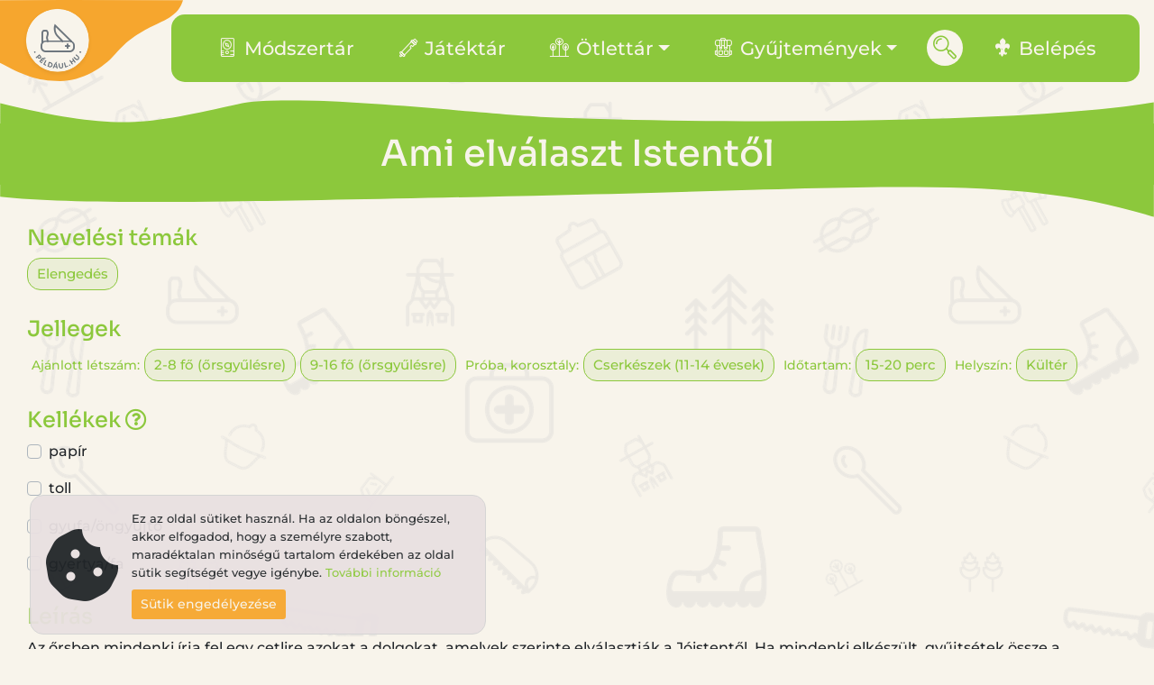

--- FILE ---
content_type: text/html; charset=UTF-8
request_url: https://www.peldaul.hu/modszertan/35/ami-elvalaszt-istentol
body_size: 6738
content:
<!DOCTYPE html>
<html lang="hu">
<head>
    <!-- Google Analytics -->
    <!-- Google Tag Manager --> <script>(function(w,d,s,l,i){w[l]=w[l]||[];w[l].push({'gtm.start': new Date().getTime(),event:'gtm.js'});var f=d.getElementsByTagName(s)[0], j=d.createElement(s),dl=l!='dataLayer'?'&l='+l:'';j.async=true;j.src= 'https://www.googletagmanager.com/gtm.js?id='+i+dl;f.parentNode.insertBefore(j,f); })(window,document,'script','dataLayer','GTM-WXM2RG7');</script> <!-- End Google Tag Manager -->

    <meta http-equiv="Content-Type" content="text/html" charset="utf-8">
    <meta name="viewport" content="width=device-width, initial-scale=1">
    <!-- CSRF Token -->
    <meta name="csrf-token" content="EFdJH3xJEvUSVzOeIZRSz2OK7nm61hDmlJQ8sZjy">
    <title>Ami elválaszt Istentől ·  Például.hu</title>

    <!-- SEO Meta Tags -->
            <meta name="description" content="Az őrsben mindenki írja fel egy cetlire azokat a dolgokat, amelyek szerinte elválasztják a Jóistentől. Ha mindenki elkészült, gyűjtsétek össze a papírokat....">
    
    <meta name="keywords" content="magyar cserkészszövetség, cserkész, játék, módszertani játék, ifjúságnevelés, ifjúság, közösség, tudástár, nevelés, keresztény nevelés">
    <meta name="author" content="Magyar Cserkészszövetség">
    <meta name="google-site-verification" content="">

    <!-- Open Graph Tags -->
    <meta name="og:title" content="Ami elválaszt Istentől">
    <meta name="og:type" content="website"/>
        <meta name="og:image" content="https://www.peldaul.hu/images/og/cover-modszertan.jpg">
    <meta name="og:description" content="Az őrsben mindenki írja fel egy cetlire azokat a dolgokat, amelyek szerinte elválasztják a Jóistentől. Ha mindenki elkészült, gyűjtsétek össze a papírokat....">
    <meta name="og:logo" content="https://www.peldaul.hu/images/og/logo-default.png"/>
    <meta name="og:locale" content="hu_HU" />

    <!-- Icons -->
    <link rel="icon" type="image/png" sizes="96x96" href="https://www.peldaul.hu/images/icons/favicon-96x96.png" />
    <link rel="icon" type="image/png" sizes="32x32" href="https://www.peldaul.hu/images/icons/favicon-32x32.png" />
    <link rel="icon" type="image/png" sizes="16x16" href="https://www.peldaul.hu/images/icons/favicon-16x16.png" />
    <link rel="icon" type="image/svg+xml" href="https://www.peldaul.hu/images/icons/favicon.svg" />
    <link rel="shortcut icon" href="https://www.peldaul.hu/favicon.ico" />
    <link rel="apple-touch-icon" sizes="180x180" href="https://www.peldaul.hu/images/icons/apple-touch-icon.png" />
    <meta name="apple-mobile-web-app-title" content="Például.hu" />
    <link rel="manifest" href="https://www.peldaul.hu/site.webmanifest" />

    <!-- Styles -->
    <link href="/css/app.css?id=9537fec34347005f51bb" rel="stylesheet">
</head>
<body class="">
<!-- Google Analytics noscript -->
<!-- Google Tag Manager (noscript) --> <noscript><iframe src="https://www.googletagmanager.com/ns.html?id=GTM-WXM2RG7" height="0" width="0" style="display:none;visibility:hidden"></iframe></noscript> <!-- End Google Tag Manager (noscript) -->
<div id="background-layer">
    <div id="global-bg"></div>
</div>
<div id="app">
    <div id="header-notification">

    </div>
    <nav class="navbar navbar-expand-lg navbar-light navbar-laravel navbar-modszertan">
        <a class="navbar-brand" href="https://www.peldaul.hu">
            <img src="https://www.peldaul.hu/images/logo-base.png" alt="Például.hu" class="mx-lg-auto d-block navbar-img shadow-sm">
                        <span class="navbar-img navbar-logo mcssz-bicska text-secondary"></span>
        </a>
                        <button type="button" class="navbar-toggler mr-1 mt-3" id="mobilSearch" data-toggle="tooltip" title="Keresés">
            <span class="mcssz-kivizsgalas mcssz-lg"></span>        </button>
        <button type="button" class="navbar-toggler collapsed mt-3" data-toggle="collapse"
                data-target="#navbarSupportedContent" aria-expanded="false"
                aria-controls="navbarSupportedContent"
                aria-label="Toggle navigation">
            <span class="sr-only">Toggle navigation</span>
            <span class="icon-bar"></span>
            <span class="icon-bar"></span>
            <span class="icon-bar"></span>
        </button>
        <div id="searchBarMobile">
            <span class="mcssz-kivizsgalas mcssz-2xl"></span>            <form method="GET" action="https://www.peldaul.hu/kereses" accept-charset="UTF-8">
            <div id="wrapper">
                <input placeholder="Keresés" autocomplete="off" id="searchBarInputMobile" style="font-weight: 500;" name="kereses" type="text">
            </div>
            </form>
            <button type="button" id="closeSearch"><span class="fas fa-times"></span></button>
        </div>

        <div class="collapse navbar-collapse mt-2 mt-lg-3" id="navbarSupportedContent">
            <div id="searchBar">
                <span class="mcssz-kivizsgalas mcssz-2xl"></span>                <form method="GET" action="https://www.peldaul.hu/kereses" accept-charset="UTF-8">
                <div id="wrapper">
                    <input placeholder="Keresés" autocomplete="off" id="searchBarInput" style="font-weight: 500;" name="kereses" type="text">
                </div>
                </form>
                <button type="button" id="closeSearch"><span class="fas fa-times"></span></button>
            </div>
            <!-- Left Side Of Navbar -->
            <ul class="navbar-nav mr-auto">
                <li class="nav-item">
                    <a class="nav-link" href="https://www.peldaul.hu/modszertan"><span class="mcssz-tajolo mr-2 ml-1"></span> Módszertár</a>
                </li>
                <li class="nav-item">
                    <a class="nav-link" href="https://www.peldaul.hu/jatek"><span class="mcssz-sip mr-2 ml-1"></span> Játéktár</a>
                </li>
                <li class="nav-item dropdown">
                    <a class="nav-link dropdown-toggle" data-toggle="dropdown" href="#" role="button" aria-haspopup="true" aria-expanded="false"><span class="mcssz-fa-1 mr-2 ml-1"></span> Ötlettár</a>
                    <div class="dropdown-menu">
                        <a class="dropdown-item" href="https://www.peldaul.hu/tabortuzi_jatek"><span class="mcssz-tabortuz mcssz-lg mr-2"></span> Tábortűzi játékok</a>
                        <a class="dropdown-item" href="https://www.peldaul.hu/nepdal"><span class="mcssz-ag-fa mcssz-lg mr-2"></span> Dalok, népdalok</a>
                        <a class="dropdown-item" href="https://www.peldaul.hu/irodalom"><span class="mcssz-konyv mcssz-lg mr-2"></span> Irodalmak</a>
                        <a class="dropdown-item" href="https://www.peldaul.hu/grafika"><span class="mcssz-hegy mcssz-lg mr-2"></span> Grafikák</a>
                                                                                                </div>
                </li>
                <li class="nav-item dropdown">
                    <a class="nav-link dropdown-toggle" data-toggle="dropdown" href="#" role="button" aria-haspopup="true" aria-expanded="false"><span class="mcssz-turazsak mr-2 ml-1"></span> Gyűjtemények</a>
                    <div class="dropdown-menu">
                        <a class="dropdown-item" href="https://www.peldaul.hu/kozponti-gyujtemenyek"><span class="mcssz-liliom mcssz-lg mr-2"></span> Központi gyűjtemények</a>
                        <a class="dropdown-item" href="https://www.peldaul.hu/gyujtemeny"><span class="mcssz-turazsak mcssz-lg mr-2"></span> Gyűjteménykereső</a>
                    </div>
                </li>
            </ul>

            <!-- Right Side Of Navbar -->
            <ul class="navbar-nav ml-auto align-items-lg-center">
                <!-- Authentication Links -->
                                <li class="nav-item d-none d-lg-block">
                    <div class="nav-link dropdown-icon" id="btnSearch" data-toggle="tooltip" title="Keresés">
                        <span class="mcssz-kivizsgalas mcssz-lg"></span> <span class="d-block d-lg-none mobile-text">Keresés</span>
                    </div>
                </li>
                                    <li class="nav-item">
                        <a class="nav-link" href="https://www.peldaul.hu/login"><span class="mcssz-ecset  mr-2 ml-1"></span> Belépés</a>
                    </li>
                            </ul>
        </div>
    </nav>

    <div>
            <h1 class="main-title main-title-modszertan bg-modszertan text-center text-white px-1">
    <span class="main-title-svg-top"><svg id="Layer_1" data-name="Layer 1" xmlns="http://www.w3.org/2000/svg" viewBox="0 0 1920 40"><title>aloldal_cim_feletti</title><path d=" M 0 40 L 1920 40 L 1920 3.07 C 1697.61 39.51 1172.63 37.82 924 28.3 C 798.46 23.49 491.73 -14.9 394.5 6.37 C 243.67 39.37 197.37 51.87 0 4.62" style="fill:#8cc83c;"/></svg>
</span>
    Ami elválaszt Istentől
    <span class="main-title-svg-bottom"><svg id="Layer_1" data-name="Layer 1" xmlns="http://www.w3.org/2000/svg" viewBox="0 0 1920 55"><title>aloldal_cim_alatti</title><path d=" M 0 21.54 C 146.43 37 446.87 29.6 929.86 19 C 1471.34 7.14 1687.47 -16.14 1920 55 L 1920 0 Q 1876 0 0 0" style="fill:#8cc83c;"/></svg>
</span>
</h1>
    </div>

            
    <main class="pb-0 pb-xl-5 pt-3 pt-md-2 pt-lg-0">
            <div class="container">
                <h4 class="text-modszertan">Nevelési témák</h4>
    <div class="content-badge-list content-badge-list-modszertan mb-4">
                                                    <div class="content-badge-element"  >
                Elengedés             </div>
            </div>
        <h4 class="text-modszertan">Jellegek</h4>
    <div class="content-badge-list content-badge-list-modszertan mb-4">
                                                                                <div class="content-badge-category">Ajánlott létszám:</div>
                                                    <div class="content-badge-element"  >
                2-8 fő (őrsgyűlésre)             </div>
                                            <div class="content-badge-element"  >
                9-16 fő (őrsgyűlésre)             </div>
                                                                        <div class="content-badge-category">Próba, korosztály:</div>
                                                    <div class="content-badge-element"  >
                Cserkészek (11-14 évesek)             </div>
                                                                        <div class="content-badge-category">Időtartam:</div>
                                                    <div class="content-badge-element"  >
                15-20 perc             </div>
                                                                        <div class="content-badge-category">Helyszín:</div>
                                                    <div class="content-badge-element"  >
                Kültér             </div>
            </div>
        <h4 class="text-modszertan">Kellékek
            <span data-toggle="tooltip"
              title="Ha bepipálsz egy kelléket, megyjegyzésre kerül ezen az eszközön. Így miközben készülsz a cserkész programra, nyomon követheted, hogy mi hiányzik még.">
        <span class="far fa-question-circle"></span></span>
    </h4>
<div class="content-accessories-list mb-3" id="accessories-list">
                    <div class="custom-control custom-checkbox mb-3">
            <input type="checkbox" class="custom-control-input custom-control-input-modszertan" id="modszertan-35-accessory-0"
                   onclick="setCheckboxState('modszertan-35-accessory-0')">
            <label class="custom-control-label custom-control-label-modszertan"
                   for="modszertan-35-accessory-0">papír</label>
        </div>
                    <div class="custom-control custom-checkbox mb-3">
            <input type="checkbox" class="custom-control-input custom-control-input-modszertan" id="modszertan-35-accessory-1"
                   onclick="setCheckboxState('modszertan-35-accessory-1')">
            <label class="custom-control-label custom-control-label-modszertan"
                   for="modszertan-35-accessory-1">toll</label>
        </div>
                    <div class="custom-control custom-checkbox mb-3">
            <input type="checkbox" class="custom-control-input custom-control-input-modszertan" id="modszertan-35-accessory-2"
                   onclick="setCheckboxState('modszertan-35-accessory-2')">
            <label class="custom-control-label custom-control-label-modszertan"
                   for="modszertan-35-accessory-2">gyufa/öngyújtó</label>
        </div>
                    <div class="custom-control custom-checkbox mb-3">
            <input type="checkbox" class="custom-control-input custom-control-input-modszertan" id="modszertan-35-accessory-3"
                   onclick="setCheckboxState('modszertan-35-accessory-3')">
            <label class="custom-control-label custom-control-label-modszertan"
                   for="modszertan-35-accessory-3">gyertya/fa</label>
        </div>
    </div>
<script>
    function setCheckboxState(checkboxId) {
        const checkbox = document.getElementById(checkboxId);
        localStorage.setItem(checkboxId, checkbox.checked);
        console.log(checkboxId);
        console.log(checkbox.checked);
    }

    const accessoriesList = document.getElementById('accessories-list');
    for (const div of accessoriesList.children) {
        if (div.classList.contains('custom-checkbox')) {
            for (const input of div.children) {
                if (input.classList.contains('custom-control-input')) {
                    const value = localStorage.getItem(input.id);
                    if (value != null) {
                        input.checked = "true" === value;
                    }
                }
            }
        }
    }
</script>

        <h4 class="text-modszertan">Leírás</h4>
        <div class="text-content mb-5">
            <p>Az őrsben mindenki írja fel egy cetlire azokat a dolgokat, amelyek szerinte elválasztják a Jóistentől. Ha mindenki elkészült, gyűjtsétek össze a papírokat. Mielőtt elégetnétek az írásokat, ami jelképezi, hogy megszabadultok a gátaktól, beszélgessetek a leírtakról az alábbi kérdések mentén: Mióta érzem, hogy ez a dolog elválaszt Istentől? Hogyan tudnám elengedni ezt a szokást, tárgyat, embert? Konkrétan mikben gátol engem ez a valami? Végül rakjatok egy kis tüzet vagy gyújtsatok gyertyát, és a cetliket égessétek el!</p>
        </div>

                        <div class="">
        <button type="button" class="btn btn-share btn-modszertan  mr-1  mb-2"
            data-href="https://www.peldaul.hu/modszertan/35/ami-elvalaszt-istentol">
        <span class="fas fa-share-alt fa-fw"></span> Link megosztása
    </button>
            <button type="button" class="btn btn-report-modal btn-modszertan mb-2"
                title="Hibabejelentés" data-toggle="tooltip" data-href="https://www.peldaul.hu/modszertan/35/ami-elvalaszt-istentol">
            <span class="fas fa-exclamation-triangle fa-fw"></span>        </button>
    </div>
    <div class="card bg-light-modszertan border-modszertan mt-1 mb-4">
        <div class="card-body" id="thx-content">
            <span class="font-weight-bold text-modszertan">
            <span class="fas fa-heart fa-fw"></span> 3 · Megköszönték:
    </span>
<span class="thx-names text-modszertan">
            Tikovits Lilla (212.),             Izsák Andrea (126.),             Rózsa  Csekity Antoanetta (VMCSSZ 24.)    </span>

        </div>
    </div>
        <div class="card bg-white border-modszertan mb-xl-3">
    <div class="card-body container">
        <div class="row text-modszertan">
                                                                                                                    <div class="col-12 col-sm-5 col-md-4 col-lg-3 col-xl-2 font-weight-bold"><span class="fas fa-book fa-fw"></span> Forrás</div>
                <div class="col-12 col-sm-7 col-md-8 col-lg-9 col-xl-10 mb-1">Mustármag</div>
                                                                                <div class="col-12 col-sm-5 col-md-4 col-lg-3 col-xl-2 font-weight-bold"><span class="fas fa-sticky-note fa-fw"></span> Egyéb megjegyzés</div>
                <div class="col-12 col-sm-7 col-md-8 col-lg-9 col-xl-10 mb-1">A módszer célja
Közös tevékenység által egy bibliai rész mélyebb megismerése
Istenről alkotott kép megfoglmazása kreatív feladat által
Istenes versek megismerése, és másokkal való megismertetése
Tudatosítani, és a Jóisten elé vinni, mik választanak el minket Tőle</div>
                                        <div class="col-12">
                    <hr class="border-modszertan"/>
                </div>
                                        <div class="col-12 col-sm-5 col-md-4 col-lg-3 col-xl-2 font-weight-bold"><span class="fas fa-user-edit fa-fw"></span> Feltöltő</div>
                <div class="col-12 col-sm-7 col-md-8 col-lg-9 col-xl-10 mb-1">Hegyi-Nagy Lívia (46.)</div>
                        <div class="col-12 col-sm-5 col-md-4 col-lg-3 col-xl-2 font-weight-bold"><span class="fas fa-clock fa-fw"></span> Feltöltés ideje</div>
            <div class="col-12 col-sm-7 col-md-8 col-lg-9 col-xl-10 mb-1">2021.02.09 12:54</div>
            <div class="col-12 col-sm-5 col-md-4 col-lg-3 col-xl-2 font-weight-bold"><span class="fas fa-check-circle fa-fw"></span> Státusz</div>
            <div class="col-12 col-sm-7 col-md-8 col-lg-9 col-xl-10 mb-1"><span class="badge badge-pill badge-success status-badge">Jóváhagyva</span>
</div>
                            <div class="col-12 col-sm-5 col-md-4 col-lg-3 col-xl-2 font-weight-bold"><span class="fas fa-user-check fa-fw"></span> Ellenőrizte</div>
                <div class="col-12 col-sm-7 col-md-8 col-lg-9 col-xl-10 mb-1">Hegyi-Nagy Lívia (46.)</div>
                    </div>
    </div>
</div>
    </div>
    </main>

    <footer class="svg-no-stroke">
        <svg id="Layer_1" data-name="Layer 1" xmlns="http://www.w3.org/2000/svg" viewBox="0 0 1920 156.07"><defs><style>.cls-1{fill:#8cc83c;}</style></defs><title>alakzatok_formak</title><path class="cls-1" d="M1920,140.57c-8.65-72.31-18.74-122.26-30.28-126.78-46-18-69.5-18.83-107.5.17s-23.5,55.83-36.5,89.83-19,33-78,45-56.68-25.4-85-58c-6.62-7.62-18.12-20.62-29-28-19.11-13-50,14-87,35s-49,11-120,8-133-11-208-25-74-13-147-16-82,3-189,9-97,30-173,48-161,12-240,7-136-26-184-44-111-19-174-20A106,106,0,0,0,0,69.43v86.64H1920v-15.5Z"/></svg>

        <div class="bg-modszertan">
            <div class="container py-3">
                <div class="d-flex align-items-center justify-content-center flex-column flex-md-row flex-wrap text-white">
                    <h2 class="footer-title px-4 py-2 sora">Például.hu</h2>
                    <div class="list-group mx-3">
                        <a href="https://www.peldaul.hu/gyik" class="list-group-item footer-list-group-item">GYIK</a>
                        <a href="https://www.peldaul.hu/kapcsolat" class="list-group-item footer-list-group-item">Kapcsolat</a>
                    </div>
                    <div class="list-group mx-3">
                        <a href="https://ugyintezes.cserkesz.hu/open.php?topicId=43" class="list-group-item footer-list-group-item"
                           target="_blank">Visszajelzés</a>
                        <a href="https://www.cserkesz.hu/adatkezelesi-tajekoztato/" class="list-group-item footer-list-group-item"
                           target="_blank">Adatkezelés</a>
                    </div>
                </div>
                <div class="d-flex align-items-center justify-content-center mt-2">
                    <div style="padding: 10px; border-radius: 0.25rem; background-color: white;">
                        <a href="https://cserkesz.hu" target="_blank"><img class="img-fluid" src="https://www.peldaul.hu/images/mcssz-logo.png"
                                alt="Magyar Cserkészszövetség pecsét logó" style="width: 100px; padding-right: 5px;"></a>
                        <img class="img-fluid" src="https://www.peldaul.hu/images/mnb-logo.png"
                             alt="Magyar Nemzeti Bank logó" style="width: 100px; padding-left: 5px;">
                    </div>
                </div>
                <div class="d-flex align-items-center justify-content-center flex-column flex-md-row mt-2 mb-lg-5">
                    <a href="https://cserkesz.hu" target="_blank" class="text-white">© 2026 MCSSZ</a>
                </div>
            </div>
        </div>
    </footer>
</div>

<div id="collectionModal" class="modal fade" tabindex="-1" role="dialog">
    <div class="modal-dialog modal-dialog-scrollable" role="document">
        <div class="modal-content">
            <div class="modal-header text-center">
                <h5 class="modal-title text-gyujtemeny"><span class="mcssz-turazsak mcssz-lg"></span> Hozzáadás gyűjteményhez</h5>
                <button type="button" class="close" data-dismiss="modal" aria-label="Close">
                    <span aria-hidden="true"><span class="fas fa-times"></span></span>
                </button>
            </div>
            <div class="modal-body upload-form d-flex flex-wrap pb-0" id="collectionModalBody"></div>
            <div class="modal-footer">
                <button type="button" class="btn btn-gyujtemeny-light" data-dismiss="modal">Bezár</button>
            </div>
        </div>
    </div>
</div>

<div id="reportModal" class="modal fade" tabindex="-1" role="dialog">
        <div class="modal-dialog modal-dialog-scrollable" role="document">
            <div class="modal-content">
                <form method="post" id="report-form" action="https://www.peldaul.hu/report">
                    <input type="hidden" name="_token" value="EFdJH3xJEvUSVzOeIZRSz2OK7nm61hDmlJQ8sZjy" autocomplete="off">                    <div class="modal-header text-center">
                        <h5 class="modal-title text-nepdal"><span class="fas fa-exclamation-triangle fa-lg"></span> Hibabejelentés</h5>
                        <button type="button" class="close" data-dismiss="modal" aria-label="Close">
                            <span aria-hidden="true"><span class="fas fa-times"></span></span>
                        </button>
                    </div>
                    <div class="modal-body d-flex flex-wrap pb-0">
                        <p>Ha elírással, hibás linkkel, nem odaillő tartalommal vagy egyéb jelenteni valóval találkozol,
                            írd
                            le
                            az alábbi mezőbe pár mondatban és jelentsd, hogy javíthassuk!</p>
                        <input type="hidden" name="report-link" id="report-link" required>
                        <div class="form-group w-100">
                    <textarea name="report-text" id="report-text" class="form-control textarea-nepdal"
                              rows="3" minlength="10" required></textarea>
                            <small class="text-muted">Legalább 10 karakterben írd le a problémát.</small>
                        </div>
                    </div>
                    <div class="modal-footer">
                        <button type="button" class="btn btn-nepdal-light" data-dismiss="modal">Mégse</button>
                        <button type="submit" class="btn btn-nepdal btn-report">Bejelentés</button>
                    </div>
                </form>
            </div>
        </div>
    </div>

<!-- Scripts -->
<script src="/js/app.js?id=40f4882ff09eaaf92efe" defer></script>
<div id="loadingPanel">
    <div class="loader spinner-border text-light" role="status">
        <span class="sr-only">Betöltés...</span>
    </div>
</div>

<div class="js-cookie-consent cookie-consent px-5 py-3 row" id="cookie-consent">
    <div class="col-12 col-md-8 col-lg-5 col-xl-4 px-4 py-3 bg-light-jatek" style="border-radius: 15px; opacity: 95%; border: 1px solid lightgray">
        <div class="row align-items-center">
            <div class="col-auto pl-2">
                <i class="fas fa-cookie-bite fa-5x"></i>
            </div>
            <div class="col pl-0 pr-2">
                <div style="font-size: 80%;">
                    <span class="cookie-consent__message">Ez az oldal sütiket használ. Ha az oldalon böngészel, akkor elfogadod, hogy a személyre szabott, maradéktalan minőségű tartalom érdekében az oldal sütik segítségét vegye igénybe.</span> <a
                        href="https://www.cserkesz.hu/adatkezelesi-tajekoztato/" class="text-modszertan text-hover-tabortuzi_jatek"
                        target="_blank">További információ</a>
                </div>
                <div class="mt-2">
                    <button class="js-cookie-consent-agree cookie-consent__agree btn btn-sm btn-nepdal">
                        Sütik engedélyezése
                    </button>
                </div>
            </div>
        </div>
    </div>
</div>

    <script>

        window.laravelCookieConsent = (function () {

            const COOKIE_VALUE = 1;
            const COOKIE_DOMAIN = 'www.peldaul.hu';

            function consentWithCookies() {
                setCookie('peldaul_hu_cookie_consent', COOKIE_VALUE, 7300);
                hideCookieDialog();
            }

            function cookieExists(name) {
                return (document.cookie.split('; ').indexOf(name + '=' + COOKIE_VALUE) !== -1);
            }

            function hideCookieDialog() {
                const dialogs = document.getElementsByClassName('js-cookie-consent');

                for (let i = 0; i < dialogs.length; ++i) {
                    dialogs[i].style.display = 'none';
                }
            }

            function setCookie(name, value, expirationInDays) {
                const date = new Date();
                date.setTime(date.getTime() + (expirationInDays * 24 * 60 * 60 * 1000));
                document.cookie = name + '=' + value
                    + ';expires=' + date.toUTCString()
                    + ';domain=' + COOKIE_DOMAIN
                    + ';path=/'
                    + '';
            }

            if (cookieExists('peldaul_hu_cookie_consent')) {
                hideCookieDialog();
            }

            const buttons = document.getElementsByClassName('js-cookie-consent-agree');

            for (let i = 0; i < buttons.length; ++i) {
                buttons[i].addEventListener('click', consentWithCookies);
            }

            return {
                consentWithCookies: consentWithCookies,
                hideCookieDialog: hideCookieDialog
            };
        })();
    </script>

</body>
</html>


--- FILE ---
content_type: text/css
request_url: https://www.peldaul.hu/css/app.css?id=9537fec34347005f51bb
body_size: 94828
content:
/*!
 * jQuery UI CSS Framework 1.12.1
 * http://jqueryui.com
 *
 * Copyright jQuery Foundation and other contributors
 * Released under the MIT license.
 * http://jquery.org/license
 *
 * http://api.jqueryui.com/category/theming/
 */.ui-helper-hidden{display:none}.ui-helper-hidden-accessible{border:0;clip:rect(0 0 0 0);height:1px;margin:-1px;overflow:hidden;padding:0;position:absolute;width:1px}.ui-helper-reset{margin:0;padding:0;border:0;outline:0;line-height:1.3;text-decoration:none;font-size:100%;list-style:none}.ui-helper-clearfix:after,.ui-helper-clearfix:before{content:"";display:table;border-collapse:collapse}.ui-helper-clearfix:after{clear:both}.ui-helper-zfix{width:100%;height:100%;top:0;left:0;position:absolute;opacity:0;filter:Alpha(Opacity=0)}.ui-front{z-index:100}.ui-state-disabled{cursor:default!important;pointer-events:none}.ui-icon{display:inline-block;vertical-align:middle;margin-top:-.25em;position:relative;text-indent:-99999px;overflow:hidden;background-repeat:no-repeat}.ui-widget-icon-block{left:50%;margin-left:-8px;display:block}.ui-widget-overlay{position:fixed;top:0;left:0;width:100%;height:100%}
/*!
 * jQuery UI Accordion 1.12.1
 * http://jqueryui.com
 *
 * Copyright jQuery Foundation and other contributors
 * Released under the MIT license.
 * http://jquery.org/license
 *
 * http://api.jqueryui.com/accordion/#theming
 */.ui-accordion .ui-accordion-header{display:block;cursor:pointer;position:relative;margin:2px 0 0;padding:.5em .5em .5em .7em;font-size:100%}.ui-accordion .ui-accordion-content{padding:1em 2.2em;border-top:0;overflow:auto}
/*!
 * jQuery UI Autocomplete 1.12.1
 * http://jqueryui.com
 *
 * Copyright jQuery Foundation and other contributors
 * Released under the MIT license.
 * http://jquery.org/license
 *
 * http://api.jqueryui.com/autocomplete/#theming
 */.ui-autocomplete{position:absolute;top:0;left:0;cursor:default}
/*!
 * jQuery UI Button 1.12.1
 * http://jqueryui.com
 *
 * Copyright jQuery Foundation and other contributors
 * Released under the MIT license.
 * http://jquery.org/license
 *
 * http://api.jqueryui.com/button/#theming
 */.ui-button{padding:.4em 1em;display:inline-block;position:relative;line-height:normal;margin-right:.1em;cursor:pointer;vertical-align:middle;text-align:center;-webkit-user-select:none;-moz-user-select:none;-ms-user-select:none;user-select:none;overflow:visible}.ui-button,.ui-button:active,.ui-button:hover,.ui-button:link,.ui-button:visited{text-decoration:none}.ui-button-icon-only{width:2em;box-sizing:border-box;text-indent:-9999px;white-space:nowrap}input.ui-button.ui-button-icon-only{text-indent:0}.ui-button-icon-only .ui-icon{position:absolute;top:50%;left:50%;margin-top:-8px;margin-left:-8px}.ui-button.ui-icon-notext .ui-icon{padding:0;width:2.1em;height:2.1em;text-indent:-9999px;white-space:nowrap}input.ui-button.ui-icon-notext .ui-icon{width:auto;height:auto;text-indent:0;white-space:normal;padding:.4em 1em}button.ui-button::-moz-focus-inner,input.ui-button::-moz-focus-inner{border:0;padding:0}
/*!
 * jQuery UI Checkboxradio 1.12.1
 * http://jqueryui.com
 *
 * Copyright jQuery Foundation and other contributors
 * Released under the MIT license.
 * http://jquery.org/license
 *
 * http://api.jqueryui.com/checkboxradio/#theming
 */.ui-checkboxradio-label .ui-icon-background{box-shadow:inset 1px 1px 1px #ccc;border-radius:.12em;border:none}.ui-checkboxradio-radio-label .ui-icon-background{width:16px;height:16px;border-radius:1em;overflow:visible;border:none}.ui-checkboxradio-radio-label.ui-checkboxradio-checked .ui-icon,.ui-checkboxradio-radio-label.ui-checkboxradio-checked:hover .ui-icon{background-image:none;width:8px;height:8px;border-width:4px;border-style:solid}.ui-checkboxradio-disabled{pointer-events:none}
/*!
 * jQuery UI Controlgroup 1.12.1
 * http://jqueryui.com
 *
 * Copyright jQuery Foundation and other contributors
 * Released under the MIT license.
 * http://jquery.org/license
 *
 * http://api.jqueryui.com/controlgroup/#theming
 */.ui-controlgroup{vertical-align:middle;display:inline-block}.ui-controlgroup>.ui-controlgroup-item{float:left;margin-left:0;margin-right:0}.ui-controlgroup>.ui-controlgroup-item.ui-visual-focus,.ui-controlgroup>.ui-controlgroup-item:focus{z-index:9999}.ui-controlgroup-vertical>.ui-controlgroup-item{display:block;float:none;width:100%;margin-top:0;margin-bottom:0;text-align:left}.ui-controlgroup-vertical .ui-controlgroup-item{box-sizing:border-box}.ui-controlgroup .ui-controlgroup-label{padding:.4em 1em}.ui-controlgroup .ui-controlgroup-label span{font-size:80%}.ui-controlgroup-horizontal .ui-controlgroup-label+.ui-controlgroup-item{border-left:none}.ui-controlgroup-vertical .ui-controlgroup-label+.ui-controlgroup-item{border-top:none}.ui-controlgroup-horizontal .ui-controlgroup-label.ui-widget-content{border-right:none}.ui-controlgroup-vertical .ui-controlgroup-label.ui-widget-content{border-bottom:none}.ui-controlgroup-vertical .ui-spinner-input{width:75%;width:calc(100% - 2.4em)}.ui-controlgroup-vertical .ui-spinner .ui-spinner-up{border-top-style:solid}

/*!
 * jQuery UI Datepicker 1.12.1
 * http://jqueryui.com
 *
 * Copyright jQuery Foundation and other contributors
 * Released under the MIT license.
 * http://jquery.org/license
 *
 * http://api.jqueryui.com/datepicker/#theming
 */.ui-datepicker{width:17em;padding:.2em .2em 0;display:none}.ui-datepicker .ui-datepicker-header{position:relative;padding:.2em 0}.ui-datepicker .ui-datepicker-next,.ui-datepicker .ui-datepicker-prev{position:absolute;top:2px;width:1.8em;height:1.8em}.ui-datepicker .ui-datepicker-next-hover,.ui-datepicker .ui-datepicker-prev-hover{top:1px}.ui-datepicker .ui-datepicker-prev{left:2px}.ui-datepicker .ui-datepicker-next{right:2px}.ui-datepicker .ui-datepicker-prev-hover{left:1px}.ui-datepicker .ui-datepicker-next-hover{right:1px}.ui-datepicker .ui-datepicker-next span,.ui-datepicker .ui-datepicker-prev span{display:block;position:absolute;left:50%;margin-left:-8px;top:50%;margin-top:-8px}.ui-datepicker .ui-datepicker-title{margin:0 2.3em;line-height:1.8em;text-align:center}.ui-datepicker .ui-datepicker-title select{font-size:1em;margin:1px 0}.ui-datepicker select.ui-datepicker-month,.ui-datepicker select.ui-datepicker-year{width:45%}.ui-datepicker table{width:100%;font-size:.9em;border-collapse:collapse;margin:0 0 .4em}.ui-datepicker th{padding:.7em .3em;text-align:center;font-weight:700;border:0}.ui-datepicker td{border:0;padding:1px}.ui-datepicker td a,.ui-datepicker td span{display:block;padding:.2em;text-align:right;text-decoration:none}.ui-datepicker .ui-datepicker-buttonpane{background-image:none;margin:.7em 0 0;padding:0 .2em;border-left:0;border-right:0;border-bottom:0}.ui-datepicker .ui-datepicker-buttonpane button{float:right;margin:.5em .2em .4em;cursor:pointer;padding:.2em .6em .3em;width:auto;overflow:visible}.ui-datepicker .ui-datepicker-buttonpane button.ui-datepicker-current{float:left}.ui-datepicker.ui-datepicker-multi{width:auto}.ui-datepicker-multi .ui-datepicker-group{float:left}.ui-datepicker-multi .ui-datepicker-group table{width:95%;margin:0 auto .4em}.ui-datepicker-multi-2 .ui-datepicker-group{width:50%}.ui-datepicker-multi-3 .ui-datepicker-group{width:33.3%}.ui-datepicker-multi-4 .ui-datepicker-group{width:25%}.ui-datepicker-multi .ui-datepicker-group-last .ui-datepicker-header,.ui-datepicker-multi .ui-datepicker-group-middle .ui-datepicker-header{border-left-width:0}.ui-datepicker-multi .ui-datepicker-buttonpane{clear:left}.ui-datepicker-row-break{clear:both;width:100%;font-size:0}.ui-datepicker-rtl{direction:rtl}.ui-datepicker-rtl .ui-datepicker-prev{right:2px;left:auto}.ui-datepicker-rtl .ui-datepicker-next{left:2px;right:auto}.ui-datepicker-rtl .ui-datepicker-prev:hover{right:1px;left:auto}.ui-datepicker-rtl .ui-datepicker-next:hover{left:1px;right:auto}.ui-datepicker-rtl .ui-datepicker-buttonpane{clear:right}.ui-datepicker-rtl .ui-datepicker-buttonpane button{float:left}.ui-datepicker-rtl .ui-datepicker-buttonpane button.ui-datepicker-current,.ui-datepicker-rtl .ui-datepicker-group{float:right}.ui-datepicker-rtl .ui-datepicker-group-last .ui-datepicker-header,.ui-datepicker-rtl .ui-datepicker-group-middle .ui-datepicker-header{border-right-width:0;border-left-width:1px}.ui-datepicker .ui-icon{display:block;text-indent:-99999px;overflow:hidden;background-repeat:no-repeat;left:.5em;top:.3em}
/*!
 * jQuery UI Dialog 1.12.1
 * http://jqueryui.com
 *
 * Copyright jQuery Foundation and other contributors
 * Released under the MIT license.
 * http://jquery.org/license
 *
 * http://api.jqueryui.com/dialog/#theming
 */.ui-dialog{position:absolute;top:0;left:0;padding:.2em;outline:0}.ui-dialog .ui-dialog-titlebar{padding:.4em 1em;position:relative}.ui-dialog .ui-dialog-title{float:left;margin:.1em 0;white-space:nowrap;width:90%;overflow:hidden;text-overflow:ellipsis}.ui-dialog .ui-dialog-titlebar-close{position:absolute;right:.3em;top:50%;width:20px;margin:-10px 0 0;padding:1px;height:20px}.ui-dialog .ui-dialog-content{position:relative;border:0;padding:.5em 1em;background:none;overflow:auto}.ui-dialog .ui-dialog-buttonpane{text-align:left;border-width:1px 0 0;background-image:none;margin-top:.5em;padding:.3em 1em .5em .4em}.ui-dialog .ui-dialog-buttonpane .ui-dialog-buttonset{float:right}.ui-dialog .ui-dialog-buttonpane button{margin:.5em .4em .5em 0;cursor:pointer}.ui-dialog .ui-resizable-n{height:2px;top:0}.ui-dialog .ui-resizable-e{width:2px;right:0}.ui-dialog .ui-resizable-s{height:2px;bottom:0}.ui-dialog .ui-resizable-w{width:2px;left:0}.ui-dialog .ui-resizable-ne,.ui-dialog .ui-resizable-nw,.ui-dialog .ui-resizable-se,.ui-dialog .ui-resizable-sw{width:7px;height:7px}.ui-dialog .ui-resizable-se{right:0;bottom:0}.ui-dialog .ui-resizable-sw{left:0;bottom:0}.ui-dialog .ui-resizable-ne{right:0;top:0}.ui-dialog .ui-resizable-nw{left:0;top:0}.ui-draggable .ui-dialog-titlebar{cursor:move}
/*!
 * jQuery UI Draggable 1.12.1
 * http://jqueryui.com
 *
 * Copyright jQuery Foundation and other contributors
 * Released under the MIT license.
 * http://jquery.org/license
 */.ui-draggable-handle{touch-action:none}
/*!
 * jQuery UI Menu 1.12.1
 * http://jqueryui.com
 *
 * Copyright jQuery Foundation and other contributors
 * Released under the MIT license.
 * http://jquery.org/license
 *
 * http://api.jqueryui.com/menu/#theming
 */.ui-menu{list-style:none;padding:0;margin:0;display:block;outline:0}.ui-menu .ui-menu{position:absolute}.ui-menu .ui-menu-item{margin:0;cursor:pointer;list-style-image:url("[data-uri]")}.ui-menu .ui-menu-item-wrapper{position:relative;padding:3px 1em 3px .4em}.ui-menu .ui-menu-divider{margin:5px 0;height:0;font-size:0;line-height:0;border-width:1px 0 0}.ui-menu .ui-state-active,.ui-menu .ui-state-focus{margin:-1px}.ui-menu-icons{position:relative}.ui-menu-icons .ui-menu-item-wrapper{padding-left:2em}.ui-menu .ui-icon{position:absolute;top:0;bottom:0;left:.2em;margin:auto 0}.ui-menu .ui-menu-icon{left:auto;right:0}
/*!
 * jQuery UI Progressbar 1.12.1
 * http://jqueryui.com
 *
 * Copyright jQuery Foundation and other contributors
 * Released under the MIT license.
 * http://jquery.org/license
 *
 * http://api.jqueryui.com/progressbar/#theming
 */.ui-progressbar{height:2em;text-align:left;overflow:hidden}.ui-progressbar .ui-progressbar-value{margin:-1px;height:100%}.ui-progressbar .ui-progressbar-overlay{background:url("[data-uri]");height:100%;filter:alpha(opacity=25);opacity:.25}.ui-progressbar-indeterminate .ui-progressbar-value{background-image:none}
/*!
 * jQuery UI Resizable 1.12.1
 * http://jqueryui.com
 *
 * Copyright jQuery Foundation and other contributors
 * Released under the MIT license.
 * http://jquery.org/license
 */.ui-resizable{position:relative}.ui-resizable-handle{position:absolute;font-size:.1px;display:block;touch-action:none}.ui-resizable-autohide .ui-resizable-handle,.ui-resizable-disabled .ui-resizable-handle{display:none}.ui-resizable-n{cursor:n-resize;height:7px;width:100%;top:-5px;left:0}.ui-resizable-s{cursor:s-resize;height:7px;width:100%;bottom:-5px;left:0}.ui-resizable-e{cursor:e-resize;width:7px;right:-5px;top:0;height:100%}.ui-resizable-w{cursor:w-resize;width:7px;left:-5px;top:0;height:100%}.ui-resizable-se{cursor:se-resize;width:12px;height:12px;right:1px;bottom:1px}.ui-resizable-sw{cursor:sw-resize;width:9px;height:9px;left:-5px;bottom:-5px}.ui-resizable-nw{cursor:nw-resize;width:9px;height:9px;left:-5px;top:-5px}.ui-resizable-ne{cursor:ne-resize;width:9px;height:9px;right:-5px;top:-5px}
/*!
 * jQuery UI Selectable 1.12.1
 * http://jqueryui.com
 *
 * Copyright jQuery Foundation and other contributors
 * Released under the MIT license.
 * http://jquery.org/license
 */.ui-selectable{touch-action:none}.ui-selectable-helper{position:absolute;z-index:100;border:1px dotted #000}
/*!
 * jQuery UI Selectmenu 1.12.1
 * http://jqueryui.com
 *
 * Copyright jQuery Foundation and other contributors
 * Released under the MIT license.
 * http://jquery.org/license
 *
 * http://api.jqueryui.com/selectmenu/#theming
 */.ui-selectmenu-menu{padding:0;margin:0;position:absolute;top:0;left:0;display:none}.ui-selectmenu-menu .ui-menu{overflow:auto;overflow-x:hidden;padding-bottom:1px}.ui-selectmenu-menu .ui-menu .ui-selectmenu-optgroup{font-size:1em;font-weight:700;line-height:1.5;padding:2px .4em;margin:.5em 0 0;height:auto;border:0}.ui-selectmenu-open{display:block}.ui-selectmenu-text{display:block;margin-right:20px;overflow:hidden;text-overflow:ellipsis}.ui-selectmenu-button.ui-button{text-align:left;white-space:nowrap;width:14em}.ui-selectmenu-icon.ui-icon{float:right;margin-top:0}
/*!
 * jQuery UI Sortable 1.12.1
 * http://jqueryui.com
 *
 * Copyright jQuery Foundation and other contributors
 * Released under the MIT license.
 * http://jquery.org/license
 */.ui-sortable-handle{touch-action:none}
/*!
 * jQuery UI Slider 1.12.1
 * http://jqueryui.com
 *
 * Copyright jQuery Foundation and other contributors
 * Released under the MIT license.
 * http://jquery.org/license
 *
 * http://api.jqueryui.com/slider/#theming
 */.ui-slider{position:relative;text-align:left}.ui-slider .ui-slider-handle{position:absolute;z-index:2;width:1.2em;height:1.2em;cursor:default;touch-action:none}.ui-slider .ui-slider-range{position:absolute;z-index:1;font-size:.7em;display:block;border:0;background-position:0 0}.ui-slider.ui-state-disabled .ui-slider-handle,.ui-slider.ui-state-disabled .ui-slider-range{-webkit-filter:inherit;filter:inherit}.ui-slider-horizontal{height:.8em}.ui-slider-horizontal .ui-slider-handle{top:-.3em;margin-left:-.6em}.ui-slider-horizontal .ui-slider-range{top:0;height:100%}.ui-slider-horizontal .ui-slider-range-min{left:0}.ui-slider-horizontal .ui-slider-range-max{right:0}.ui-slider-vertical{width:.8em;height:100px}.ui-slider-vertical .ui-slider-handle{left:-.3em;margin-left:0;margin-bottom:-.6em}.ui-slider-vertical .ui-slider-range{left:0;width:100%}.ui-slider-vertical .ui-slider-range-min{bottom:0}.ui-slider-vertical .ui-slider-range-max{top:0}
/*!
 * jQuery UI Spinner 1.12.1
 * http://jqueryui.com
 *
 * Copyright jQuery Foundation and other contributors
 * Released under the MIT license.
 * http://jquery.org/license
 *
 * http://api.jqueryui.com/spinner/#theming
 */.ui-spinner{position:relative;display:inline-block;overflow:hidden;padding:0;vertical-align:middle}.ui-spinner-input{border:none;background:none;color:inherit;padding:.222em 0;vertical-align:middle;margin:.2em 2em .2em .4em}.ui-spinner-button{width:1.6em;height:50%;font-size:.5em;padding:0;margin:0;text-align:center;position:absolute;cursor:default;display:block;overflow:hidden;right:0}.ui-spinner a.ui-spinner-button{border-top-style:none;border-bottom-style:none;border-right-style:none}.ui-spinner-up{top:0}.ui-spinner-down{bottom:0}
/*!
 * jQuery UI Tabs 1.12.1
 * http://jqueryui.com
 *
 * Copyright jQuery Foundation and other contributors
 * Released under the MIT license.
 * http://jquery.org/license
 *
 * http://api.jqueryui.com/tabs/#theming
 */.ui-tabs{position:relative;padding:.2em}.ui-tabs .ui-tabs-nav{margin:0;padding:.2em .2em 0}.ui-tabs .ui-tabs-nav li{list-style:none;float:left;position:relative;top:0;margin:1px .2em 0 0;border-bottom-width:0;padding:0;white-space:nowrap}.ui-tabs .ui-tabs-nav .ui-tabs-anchor{float:left;padding:.5em 1em;text-decoration:none}.ui-tabs .ui-tabs-nav li.ui-tabs-active{margin-bottom:-1px;padding-bottom:1px}.ui-tabs .ui-tabs-nav li.ui-state-disabled .ui-tabs-anchor,.ui-tabs .ui-tabs-nav li.ui-tabs-active .ui-tabs-anchor,.ui-tabs .ui-tabs-nav li.ui-tabs-loading .ui-tabs-anchor{cursor:text}.ui-tabs-collapsible .ui-tabs-nav li.ui-tabs-active .ui-tabs-anchor{cursor:pointer}.ui-tabs .ui-tabs-panel{display:block;border-width:0;padding:1em 1.4em;background:none}
/*!
 * jQuery UI Tooltip 1.12.1
 * http://jqueryui.com
 *
 * Copyright jQuery Foundation and other contributors
 * Released under the MIT license.
 * http://jquery.org/license
 *
 * http://api.jqueryui.com/tooltip/#theming
 */.ui-tooltip{padding:8px;position:absolute;z-index:9999;max-width:300px}body .ui-tooltip{border-width:2px}
/*!
 * jQuery UI CSS Framework 1.12.1
 * http://jqueryui.com
 *
 * Copyright jQuery Foundation and other contributors
 * Released under the MIT license.
 * http://jquery.org/license
 *
 * http://api.jqueryui.com/category/theming/
 */
/*!
 * jQuery UI CSS Framework 1.12.1
 * http://jqueryui.com
 *
 * Copyright jQuery Foundation and other contributors
 * Released under the MIT license.
 * http://jquery.org/license
 *
 * http://api.jqueryui.com/category/theming/
 *
 * To view and modify this theme, visit http://jqueryui.com/themeroller/
 */.ui-widget{font-family:Arial,Helvetica,sans-serif}.ui-widget,.ui-widget .ui-widget{font-size:1em}.ui-widget button,.ui-widget input,.ui-widget select,.ui-widget textarea{font-family:Arial,Helvetica,sans-serif;font-size:1em}.ui-widget.ui-widget-content{border:1px solid #c5c5c5}.ui-widget-content{border:1px solid #ddd;background:#fff;color:#333}.ui-widget-content a{color:#333}.ui-widget-header{border:1px solid #ddd;background:#e9e9e9;color:#333;font-weight:700}.ui-widget-header a{color:#333}.ui-button,.ui-state-default,.ui-widget-content .ui-state-default,.ui-widget-header .ui-state-default,html .ui-button.ui-state-disabled:active,html .ui-button.ui-state-disabled:hover{border:1px solid #c5c5c5;background:#f6f6f6;font-weight:400;color:#454545}.ui-button,.ui-state-default a,.ui-state-default a:link,.ui-state-default a:visited,a.ui-button,a:link.ui-button,a:visited.ui-button{color:#454545;text-decoration:none}.ui-button:focus,.ui-button:hover,.ui-state-focus,.ui-state-hover,.ui-widget-content .ui-state-focus,.ui-widget-content .ui-state-hover,.ui-widget-header .ui-state-focus,.ui-widget-header .ui-state-hover{border:1px solid #ccc;background:#ededed;font-weight:400;color:#2b2b2b}.ui-state-focus a,.ui-state-focus a:hover,.ui-state-focus a:link,.ui-state-focus a:visited,.ui-state-hover a,.ui-state-hover a:hover,.ui-state-hover a:link,.ui-state-hover a:visited,a.ui-button:focus,a.ui-button:hover{color:#2b2b2b;text-decoration:none}.ui-visual-focus{box-shadow:0 0 3px 1px #5e9ed6}.ui-button.ui-state-active:hover,.ui-button:active,.ui-state-active,.ui-widget-content .ui-state-active,.ui-widget-header .ui-state-active,a.ui-button:active{border:1px solid #003eff;background:#007fff;font-weight:400;color:#fff}.ui-icon-background,.ui-state-active .ui-icon-background{border:#003eff;background-color:#fff}.ui-state-active a,.ui-state-active a:link,.ui-state-active a:visited{color:#fff;text-decoration:none}.ui-state-highlight,.ui-widget-content .ui-state-highlight,.ui-widget-header .ui-state-highlight{border:1px solid #dad55e;background:#fffa90;color:#777620}.ui-state-checked{border:1px solid #dad55e;background:#fffa90}.ui-state-highlight a,.ui-widget-content .ui-state-highlight a,.ui-widget-header .ui-state-highlight a{color:#777620}.ui-state-error,.ui-widget-content .ui-state-error,.ui-widget-header .ui-state-error{border:1px solid #f1a899;background:#fddfdf;color:#5f3f3f}.ui-state-error-text,.ui-state-error a,.ui-widget-content .ui-state-error-text,.ui-widget-content .ui-state-error a,.ui-widget-header .ui-state-error-text,.ui-widget-header .ui-state-error a{color:#5f3f3f}.ui-priority-primary,.ui-widget-content .ui-priority-primary,.ui-widget-header .ui-priority-primary{font-weight:700}.ui-priority-secondary,.ui-widget-content .ui-priority-secondary,.ui-widget-header .ui-priority-secondary{opacity:.7;filter:Alpha(Opacity=70);font-weight:400}.ui-state-disabled,.ui-widget-content .ui-state-disabled,.ui-widget-header .ui-state-disabled{opacity:.35;filter:Alpha(Opacity=35);background-image:none}.ui-state-disabled .ui-icon{filter:Alpha(Opacity=35)}.ui-icon{width:16px;height:16px}.ui-icon,.ui-widget-content .ui-icon,.ui-widget-header .ui-icon{background-image:url(images/ui-icons_444444_256x240.png)}.ui-button:focus .ui-icon,.ui-button:hover .ui-icon,.ui-state-focus .ui-icon,.ui-state-hover .ui-icon{background-image:url(images/ui-icons_555555_256x240.png)}.ui-button:active .ui-icon,.ui-state-active .ui-icon{background-image:url(images/ui-icons_ffffff_256x240.png)}.ui-button .ui-state-highlight.ui-icon,.ui-state-highlight .ui-icon{background-image:url(images/ui-icons_777620_256x240.png)}.ui-state-error-text .ui-icon,.ui-state-error .ui-icon{background-image:url(images/ui-icons_cc0000_256x240.png)}.ui-button .ui-icon{background-image:url(images/ui-icons_777777_256x240.png)}.ui-icon-blank{background-position:16px 16px}.ui-icon-caret-1-n{background-position:0 0}.ui-icon-caret-1-ne{background-position:-16px 0}.ui-icon-caret-1-e{background-position:-32px 0}.ui-icon-caret-1-se{background-position:-48px 0}.ui-icon-caret-1-s{background-position:-65px 0}.ui-icon-caret-1-sw{background-position:-80px 0}.ui-icon-caret-1-w{background-position:-96px 0}.ui-icon-caret-1-nw{background-position:-112px 0}.ui-icon-caret-2-n-s{background-position:-128px 0}.ui-icon-caret-2-e-w{background-position:-144px 0}.ui-icon-triangle-1-n{background-position:0 -16px}.ui-icon-triangle-1-ne{background-position:-16px -16px}.ui-icon-triangle-1-e{background-position:-32px -16px}.ui-icon-triangle-1-se{background-position:-48px -16px}.ui-icon-triangle-1-s{background-position:-65px -16px}.ui-icon-triangle-1-sw{background-position:-80px -16px}.ui-icon-triangle-1-w{background-position:-96px -16px}.ui-icon-triangle-1-nw{background-position:-112px -16px}.ui-icon-triangle-2-n-s{background-position:-128px -16px}.ui-icon-triangle-2-e-w{background-position:-144px -16px}.ui-icon-arrow-1-n{background-position:0 -32px}.ui-icon-arrow-1-ne{background-position:-16px -32px}.ui-icon-arrow-1-e{background-position:-32px -32px}.ui-icon-arrow-1-se{background-position:-48px -32px}.ui-icon-arrow-1-s{background-position:-65px -32px}.ui-icon-arrow-1-sw{background-position:-80px -32px}.ui-icon-arrow-1-w{background-position:-96px -32px}.ui-icon-arrow-1-nw{background-position:-112px -32px}.ui-icon-arrow-2-n-s{background-position:-128px -32px}.ui-icon-arrow-2-ne-sw{background-position:-144px -32px}.ui-icon-arrow-2-e-w{background-position:-160px -32px}.ui-icon-arrow-2-se-nw{background-position:-176px -32px}.ui-icon-arrowstop-1-n{background-position:-192px -32px}.ui-icon-arrowstop-1-e{background-position:-208px -32px}.ui-icon-arrowstop-1-s{background-position:-224px -32px}.ui-icon-arrowstop-1-w{background-position:-240px -32px}.ui-icon-arrowthick-1-n{background-position:1px -48px}.ui-icon-arrowthick-1-ne{background-position:-16px -48px}.ui-icon-arrowthick-1-e{background-position:-32px -48px}.ui-icon-arrowthick-1-se{background-position:-48px -48px}.ui-icon-arrowthick-1-s{background-position:-64px -48px}.ui-icon-arrowthick-1-sw{background-position:-80px -48px}.ui-icon-arrowthick-1-w{background-position:-96px -48px}.ui-icon-arrowthick-1-nw{background-position:-112px -48px}.ui-icon-arrowthick-2-n-s{background-position:-128px -48px}.ui-icon-arrowthick-2-ne-sw{background-position:-144px -48px}.ui-icon-arrowthick-2-e-w{background-position:-160px -48px}.ui-icon-arrowthick-2-se-nw{background-position:-176px -48px}.ui-icon-arrowthickstop-1-n{background-position:-192px -48px}.ui-icon-arrowthickstop-1-e{background-position:-208px -48px}.ui-icon-arrowthickstop-1-s{background-position:-224px -48px}.ui-icon-arrowthickstop-1-w{background-position:-240px -48px}.ui-icon-arrowreturnthick-1-w{background-position:0 -64px}.ui-icon-arrowreturnthick-1-n{background-position:-16px -64px}.ui-icon-arrowreturnthick-1-e{background-position:-32px -64px}.ui-icon-arrowreturnthick-1-s{background-position:-48px -64px}.ui-icon-arrowreturn-1-w{background-position:-64px -64px}.ui-icon-arrowreturn-1-n{background-position:-80px -64px}.ui-icon-arrowreturn-1-e{background-position:-96px -64px}.ui-icon-arrowreturn-1-s{background-position:-112px -64px}.ui-icon-arrowrefresh-1-w{background-position:-128px -64px}.ui-icon-arrowrefresh-1-n{background-position:-144px -64px}.ui-icon-arrowrefresh-1-e{background-position:-160px -64px}.ui-icon-arrowrefresh-1-s{background-position:-176px -64px}.ui-icon-arrow-4{background-position:0 -80px}.ui-icon-arrow-4-diag{background-position:-16px -80px}.ui-icon-extlink{background-position:-32px -80px}.ui-icon-newwin{background-position:-48px -80px}.ui-icon-refresh{background-position:-64px -80px}.ui-icon-shuffle{background-position:-80px -80px}.ui-icon-transfer-e-w{background-position:-96px -80px}.ui-icon-transferthick-e-w{background-position:-112px -80px}.ui-icon-folder-collapsed{background-position:0 -96px}.ui-icon-folder-open{background-position:-16px -96px}.ui-icon-document{background-position:-32px -96px}.ui-icon-document-b{background-position:-48px -96px}.ui-icon-note{background-position:-64px -96px}.ui-icon-mail-closed{background-position:-80px -96px}.ui-icon-mail-open{background-position:-96px -96px}.ui-icon-suitcase{background-position:-112px -96px}.ui-icon-comment{background-position:-128px -96px}.ui-icon-person{background-position:-144px -96px}.ui-icon-print{background-position:-160px -96px}.ui-icon-trash{background-position:-176px -96px}.ui-icon-locked{background-position:-192px -96px}.ui-icon-unlocked{background-position:-208px -96px}.ui-icon-bookmark{background-position:-224px -96px}.ui-icon-tag{background-position:-240px -96px}.ui-icon-home{background-position:0 -112px}.ui-icon-flag{background-position:-16px -112px}.ui-icon-calendar{background-position:-32px -112px}.ui-icon-cart{background-position:-48px -112px}.ui-icon-pencil{background-position:-64px -112px}.ui-icon-clock{background-position:-80px -112px}.ui-icon-disk{background-position:-96px -112px}.ui-icon-calculator{background-position:-112px -112px}.ui-icon-zoomin{background-position:-128px -112px}.ui-icon-zoomout{background-position:-144px -112px}.ui-icon-search{background-position:-160px -112px}.ui-icon-wrench{background-position:-176px -112px}.ui-icon-gear{background-position:-192px -112px}.ui-icon-heart{background-position:-208px -112px}.ui-icon-star{background-position:-224px -112px}.ui-icon-link{background-position:-240px -112px}.ui-icon-cancel{background-position:0 -128px}.ui-icon-plus{background-position:-16px -128px}.ui-icon-plusthick{background-position:-32px -128px}.ui-icon-minus{background-position:-48px -128px}.ui-icon-minusthick{background-position:-64px -128px}.ui-icon-close{background-position:-80px -128px}.ui-icon-closethick{background-position:-96px -128px}.ui-icon-key{background-position:-112px -128px}.ui-icon-lightbulb{background-position:-128px -128px}.ui-icon-scissors{background-position:-144px -128px}.ui-icon-clipboard{background-position:-160px -128px}.ui-icon-copy{background-position:-176px -128px}.ui-icon-contact{background-position:-192px -128px}.ui-icon-image{background-position:-208px -128px}.ui-icon-video{background-position:-224px -128px}.ui-icon-script{background-position:-240px -128px}.ui-icon-alert{background-position:0 -144px}.ui-icon-info{background-position:-16px -144px}.ui-icon-notice{background-position:-32px -144px}.ui-icon-help{background-position:-48px -144px}.ui-icon-check{background-position:-64px -144px}.ui-icon-bullet{background-position:-80px -144px}.ui-icon-radio-on{background-position:-96px -144px}.ui-icon-radio-off{background-position:-112px -144px}.ui-icon-pin-w{background-position:-128px -144px}.ui-icon-pin-s{background-position:-144px -144px}.ui-icon-play{background-position:0 -160px}.ui-icon-pause{background-position:-16px -160px}.ui-icon-seek-next{background-position:-32px -160px}.ui-icon-seek-prev{background-position:-48px -160px}.ui-icon-seek-end{background-position:-64px -160px}.ui-icon-seek-first,.ui-icon-seek-start{background-position:-80px -160px}.ui-icon-stop{background-position:-96px -160px}.ui-icon-eject{background-position:-112px -160px}.ui-icon-volume-off{background-position:-128px -160px}.ui-icon-volume-on{background-position:-144px -160px}.ui-icon-power{background-position:0 -176px}.ui-icon-signal-diag{background-position:-16px -176px}.ui-icon-signal{background-position:-32px -176px}.ui-icon-battery-0{background-position:-48px -176px}.ui-icon-battery-1{background-position:-64px -176px}.ui-icon-battery-2{background-position:-80px -176px}.ui-icon-battery-3{background-position:-96px -176px}.ui-icon-circle-plus{background-position:0 -192px}.ui-icon-circle-minus{background-position:-16px -192px}.ui-icon-circle-close{background-position:-32px -192px}.ui-icon-circle-triangle-e{background-position:-48px -192px}.ui-icon-circle-triangle-s{background-position:-64px -192px}.ui-icon-circle-triangle-w{background-position:-80px -192px}.ui-icon-circle-triangle-n{background-position:-96px -192px}.ui-icon-circle-arrow-e{background-position:-112px -192px}.ui-icon-circle-arrow-s{background-position:-128px -192px}.ui-icon-circle-arrow-w{background-position:-144px -192px}.ui-icon-circle-arrow-n{background-position:-160px -192px}.ui-icon-circle-zoomin{background-position:-176px -192px}.ui-icon-circle-zoomout{background-position:-192px -192px}.ui-icon-circle-check{background-position:-208px -192px}.ui-icon-circlesmall-plus{background-position:0 -208px}.ui-icon-circlesmall-minus{background-position:-16px -208px}.ui-icon-circlesmall-close{background-position:-32px -208px}.ui-icon-squaresmall-plus{background-position:-48px -208px}.ui-icon-squaresmall-minus{background-position:-64px -208px}.ui-icon-squaresmall-close{background-position:-80px -208px}.ui-icon-grip-dotted-vertical{background-position:0 -224px}.ui-icon-grip-dotted-horizontal{background-position:-16px -224px}.ui-icon-grip-solid-vertical{background-position:-32px -224px}.ui-icon-grip-solid-horizontal{background-position:-48px -224px}.ui-icon-gripsmall-diagonal-se{background-position:-64px -224px}.ui-icon-grip-diagonal-se{background-position:-80px -224px}.ui-corner-all,.ui-corner-left,.ui-corner-tl,.ui-corner-top{border-top-left-radius:3px}.ui-corner-all,.ui-corner-right,.ui-corner-top,.ui-corner-tr{border-top-right-radius:3px}.ui-corner-all,.ui-corner-bl,.ui-corner-bottom,.ui-corner-left{border-bottom-left-radius:3px}.ui-corner-all,.ui-corner-bottom,.ui-corner-br,.ui-corner-right{border-bottom-right-radius:3px}.ui-widget-overlay{background:#aaa;opacity:.3;filter:Alpha(Opacity=30)}.ui-widget-shadow{box-shadow:0 0 5px #666}
/*!
 * jQuery UI CSS Framework 1.12.1
 * http://jqueryui.com
 *
 * Copyright jQuery Foundation and other contributors
 * Released under the MIT license.
 * http://jquery.org/license
 *
 * http://api.jqueryui.com/category/theming/
 */
/*!
 * Bootstrap-select v1.13.18 (https://developer.snapappointments.com/bootstrap-select)
 *
 * Copyright 2012-2020 SnapAppointments, LLC
 * Licensed under MIT (https://github.com/snapappointments/bootstrap-select/blob/master/LICENSE)
 */@-webkit-keyframes bs-notify-fadeOut{0%{opacity:.9}to{opacity:0}}@-o-keyframes bs-notify-fadeOut{0%{opacity:.9}to{opacity:0}}@keyframes bs-notify-fadeOut{0%{opacity:.9}to{opacity:0}}.bootstrap-select>select.bs-select-hidden,select.bs-select-hidden,select.selectpicker{display:none!important}.bootstrap-select{width:220px \0;vertical-align:middle}.bootstrap-select>.dropdown-toggle{position:relative;width:100%;text-align:right;white-space:nowrap;display:-webkit-inline-box;display:-webkit-inline-flex;display:-ms-inline-flexbox;display:inline-flex;-webkit-box-align:center;-webkit-align-items:center;-ms-flex-align:center;align-items:center;-webkit-box-pack:justify;-webkit-justify-content:space-between;-ms-flex-pack:justify;justify-content:space-between}.bootstrap-select>.dropdown-toggle:after{margin-top:-1px}.bootstrap-select>.dropdown-toggle.bs-placeholder,.bootstrap-select>.dropdown-toggle.bs-placeholder:active,.bootstrap-select>.dropdown-toggle.bs-placeholder:focus,.bootstrap-select>.dropdown-toggle.bs-placeholder:hover{color:#999}.bootstrap-select>.dropdown-toggle.bs-placeholder.btn-danger,.bootstrap-select>.dropdown-toggle.bs-placeholder.btn-danger:active,.bootstrap-select>.dropdown-toggle.bs-placeholder.btn-danger:focus,.bootstrap-select>.dropdown-toggle.bs-placeholder.btn-danger:hover,.bootstrap-select>.dropdown-toggle.bs-placeholder.btn-dark,.bootstrap-select>.dropdown-toggle.bs-placeholder.btn-dark:active,.bootstrap-select>.dropdown-toggle.bs-placeholder.btn-dark:focus,.bootstrap-select>.dropdown-toggle.bs-placeholder.btn-dark:hover,.bootstrap-select>.dropdown-toggle.bs-placeholder.btn-info,.bootstrap-select>.dropdown-toggle.bs-placeholder.btn-info:active,.bootstrap-select>.dropdown-toggle.bs-placeholder.btn-info:focus,.bootstrap-select>.dropdown-toggle.bs-placeholder.btn-info:hover,.bootstrap-select>.dropdown-toggle.bs-placeholder.btn-primary,.bootstrap-select>.dropdown-toggle.bs-placeholder.btn-primary:active,.bootstrap-select>.dropdown-toggle.bs-placeholder.btn-primary:focus,.bootstrap-select>.dropdown-toggle.bs-placeholder.btn-primary:hover,.bootstrap-select>.dropdown-toggle.bs-placeholder.btn-secondary,.bootstrap-select>.dropdown-toggle.bs-placeholder.btn-secondary:active,.bootstrap-select>.dropdown-toggle.bs-placeholder.btn-secondary:focus,.bootstrap-select>.dropdown-toggle.bs-placeholder.btn-secondary:hover,.bootstrap-select>.dropdown-toggle.bs-placeholder.btn-success,.bootstrap-select>.dropdown-toggle.bs-placeholder.btn-success:active,.bootstrap-select>.dropdown-toggle.bs-placeholder.btn-success:focus,.bootstrap-select>.dropdown-toggle.bs-placeholder.btn-success:hover{color:hsla(0,0%,100%,.5)}.bootstrap-select>select{position:absolute!important;bottom:0;left:50%;display:block!important;width:.5px!important;height:100%!important;padding:0!important;opacity:0!important;border:none;z-index:0!important}.bootstrap-select>select.mobile-device{top:0;left:0;display:block!important;width:100%!important;z-index:2!important}.bootstrap-select.is-invalid .dropdown-toggle,.error .bootstrap-select .dropdown-toggle,.has-error .bootstrap-select .dropdown-toggle,.was-validated .bootstrap-select select:invalid+.dropdown-toggle{border-color:#b94a48}.bootstrap-select.is-valid .dropdown-toggle,.was-validated .bootstrap-select select:valid+.dropdown-toggle{border-color:#28a745}.bootstrap-select.fit-width{width:auto!important}.bootstrap-select:not([class*=col-]):not([class*=form-control]):not(.input-group-btn){width:220px}.bootstrap-select .dropdown-toggle:focus,.bootstrap-select>select.mobile-device:focus+.dropdown-toggle{outline:thin dotted #333!important;outline:5px auto -webkit-focus-ring-color!important;outline-offset:-2px}.bootstrap-select.form-control{margin-bottom:0;padding:0;border:none;height:auto}:not(.input-group)>.bootstrap-select.form-control:not([class*=col-]){width:100%}.bootstrap-select.form-control.input-group-btn{float:none;z-index:auto}.form-inline .bootstrap-select,.form-inline .bootstrap-select.form-control:not([class*=col-]){width:auto}.bootstrap-select:not(.input-group-btn),.bootstrap-select[class*=col-]{float:none;display:inline-block;margin-left:0}.bootstrap-select.dropdown-menu-right,.bootstrap-select[class*=col-].dropdown-menu-right,.row .bootstrap-select[class*=col-].dropdown-menu-right{float:right}.form-group .bootstrap-select,.form-horizontal .bootstrap-select,.form-inline .bootstrap-select{margin-bottom:0}.form-group-lg .bootstrap-select.form-control,.form-group-sm .bootstrap-select.form-control{padding:0}.form-group-lg .bootstrap-select.form-control .dropdown-toggle,.form-group-sm .bootstrap-select.form-control .dropdown-toggle{height:100%;font-size:inherit;line-height:inherit;border-radius:inherit}.bootstrap-select.form-control-lg .dropdown-toggle,.bootstrap-select.form-control-sm .dropdown-toggle{font-size:inherit;line-height:inherit;border-radius:inherit}.bootstrap-select.form-control-sm .dropdown-toggle{padding:.25rem .5rem}.bootstrap-select.form-control-lg .dropdown-toggle{padding:.5rem 1rem}.form-inline .bootstrap-select .form-control{width:100%}.bootstrap-select.disabled,.bootstrap-select>.disabled{cursor:not-allowed}.bootstrap-select.disabled:focus,.bootstrap-select>.disabled:focus{outline:none!important}.bootstrap-select.bs-container{position:absolute;top:0;left:0;height:0!important;padding:0!important}.bootstrap-select.bs-container .dropdown-menu{z-index:1060}.bootstrap-select .dropdown-toggle .filter-option{position:static;top:0;left:0;float:left;height:100%;width:100%;text-align:left;overflow:hidden;-webkit-box-flex:0;-webkit-flex:0 1 auto;-ms-flex:0 1 auto;flex:0 1 auto}.bs3.bootstrap-select .dropdown-toggle .filter-option{padding-right:inherit}.input-group .bs3-has-addon.bootstrap-select .dropdown-toggle .filter-option{position:absolute;padding-top:inherit;padding-bottom:inherit;padding-left:inherit;float:none}.input-group .bs3-has-addon.bootstrap-select .dropdown-toggle .filter-option .filter-option-inner{padding-right:inherit}.bootstrap-select .dropdown-toggle .filter-option-inner-inner{overflow:hidden}.bootstrap-select .dropdown-toggle .filter-expand{width:0!important;float:left;opacity:0!important;overflow:hidden}.bootstrap-select .dropdown-toggle .caret{position:absolute;top:50%;right:12px;margin-top:-2px;vertical-align:middle}.input-group .bootstrap-select.form-control .dropdown-toggle{border-radius:inherit}.bootstrap-select[class*=col-] .dropdown-toggle{width:100%}.bootstrap-select .dropdown-menu{min-width:100%;-webkit-box-sizing:border-box;-moz-box-sizing:border-box;box-sizing:border-box}.bootstrap-select .dropdown-menu>.inner:focus{outline:none!important}.bootstrap-select .dropdown-menu.inner{position:static;float:none;border:0;padding:0;margin:0;border-radius:0;-webkit-box-shadow:none;box-shadow:none}.bootstrap-select .dropdown-menu li{position:relative}.bootstrap-select .dropdown-menu li.active small{color:hsla(0,0%,100%,.5)!important}.bootstrap-select .dropdown-menu li.disabled a{cursor:not-allowed}.bootstrap-select .dropdown-menu li a{cursor:pointer;-webkit-user-select:none;-moz-user-select:none;-ms-user-select:none;user-select:none}.bootstrap-select .dropdown-menu li a.opt{position:relative;padding-left:2.25em}.bootstrap-select .dropdown-menu li a span.check-mark{display:none}.bootstrap-select .dropdown-menu li a span.text{display:inline-block}.bootstrap-select .dropdown-menu li small{padding-left:.5em}.bootstrap-select .dropdown-menu .notify{position:absolute;bottom:5px;width:96%;margin:0 2%;min-height:26px;padding:3px 5px;background:#f5f5f5;border:1px solid #e3e3e3;-webkit-box-shadow:inset 0 1px 1px rgba(0,0,0,.05);box-shadow:inset 0 1px 1px rgba(0,0,0,.05);pointer-events:none;opacity:.9;-webkit-box-sizing:border-box;-moz-box-sizing:border-box;box-sizing:border-box}.bootstrap-select .dropdown-menu .notify.fadeOut{-webkit-animation:bs-notify-fadeOut .3s linear .75s forwards;-o-animation:.3s linear .75s forwards bs-notify-fadeOut;animation:bs-notify-fadeOut .3s linear .75s forwards}.bootstrap-select .no-results{padding:3px;background:#f5f5f5;margin:0 5px;white-space:nowrap}.bootstrap-select.fit-width .dropdown-toggle .filter-option{position:static;display:inline;padding:0}.bootstrap-select.fit-width .dropdown-toggle .filter-option-inner,.bootstrap-select.fit-width .dropdown-toggle .filter-option-inner-inner{display:inline}.bootstrap-select.fit-width .dropdown-toggle .bs-caret:before{content:"\A0"}.bootstrap-select.fit-width .dropdown-toggle .caret{position:static;top:auto;margin-top:-1px}.bootstrap-select.show-tick .dropdown-menu .selected span.check-mark{position:absolute;display:inline-block;right:15px;top:5px}.bootstrap-select.show-tick .dropdown-menu li a span.text{margin-right:34px}.bootstrap-select .bs-ok-default:after{content:"";display:block;width:.5em;height:1em;border-style:solid;border-width:0 .26em .26em 0;-webkit-transform-style:preserve-3d;transform-style:preserve-3d;-webkit-transform:rotate(45deg);-ms-transform:rotate(45deg);-o-transform:rotate(45deg);transform:rotate(45deg)}.bootstrap-select.show-menu-arrow.open>.dropdown-toggle,.bootstrap-select.show-menu-arrow.show>.dropdown-toggle{z-index:1061}.bootstrap-select.show-menu-arrow .dropdown-toggle .filter-option:before{content:"";border-left:7px solid transparent;border-right:7px solid transparent;border-bottom:7px solid hsla(0,0%,80%,.2);position:absolute;bottom:-4px;left:9px;display:none}.bootstrap-select.show-menu-arrow .dropdown-toggle .filter-option:after{content:"";border-left:6px solid transparent;border-right:6px solid transparent;border-bottom:6px solid #fff;position:absolute;bottom:-4px;left:10px;display:none}.bootstrap-select.show-menu-arrow.dropup .dropdown-toggle .filter-option:before{bottom:auto;top:-4px;border-top:7px solid hsla(0,0%,80%,.2);border-bottom:0}.bootstrap-select.show-menu-arrow.dropup .dropdown-toggle .filter-option:after{bottom:auto;top:-4px;border-top:6px solid #fff;border-bottom:0}.bootstrap-select.show-menu-arrow.pull-right .dropdown-toggle .filter-option:before{right:12px;left:auto}.bootstrap-select.show-menu-arrow.pull-right .dropdown-toggle .filter-option:after{right:13px;left:auto}.bootstrap-select.show-menu-arrow.open>.dropdown-toggle .filter-option:after,.bootstrap-select.show-menu-arrow.open>.dropdown-toggle .filter-option:before,.bootstrap-select.show-menu-arrow.show>.dropdown-toggle .filter-option:after,.bootstrap-select.show-menu-arrow.show>.dropdown-toggle .filter-option:before{display:block}.bs-actionsbox,.bs-donebutton,.bs-searchbox{padding:4px 8px}.bs-actionsbox{width:100%;-webkit-box-sizing:border-box;-moz-box-sizing:border-box;box-sizing:border-box}.bs-actionsbox .btn-group button{width:50%}.bs-donebutton{float:left;width:100%;-webkit-box-sizing:border-box;-moz-box-sizing:border-box;box-sizing:border-box}.bs-donebutton .btn-group button{width:100%}.bs-searchbox+.bs-actionsbox{padding:0 8px 4px}.bs-searchbox .form-control{margin-bottom:0;width:100%;float:none}.lb-loader,.lightbox{text-align:center;line-height:0}body.lb-disable-scrolling{overflow:hidden}.lightboxOverlay{position:absolute;top:0;left:0;z-index:9999;background-color:#000;opacity:.8;display:none}.lightbox{position:absolute;left:0;width:100%;z-index:10000;font-weight:400;outline:0}.lightbox .lb-image{display:block;height:auto;max-width:inherit;max-height:none;border-radius:3px;border:4px solid #fff}.lightbox a img{border:none}.lb-outerContainer{position:relative;width:250px;height:250px;margin:0 auto;border-radius:4px;background-color:#fff}.lb-loader,.lb-nav{position:absolute;left:0}.lb-outerContainer:after{content:"";display:table;clear:both}.lb-loader{top:43%;height:25%;width:100%}.lb-cancel{display:block;width:32px;height:32px;margin:0 auto;background:url(../images/loading.gif) no-repeat}.lb-nav{top:0;height:100%;width:100%;z-index:10}.lb-container>.nav{left:0}.lb-nav a{outline:0;background-image:url([data-uri])}.lb-next,.lb-prev{height:100%;cursor:pointer;display:block}.lb-nav a.lb-prev{width:34%;left:0;float:left;background:url(../images/prev.png) left 48% no-repeat;opacity:0;transition:opacity .6s}.lb-nav a.lb-prev:hover{opacity:1}.lb-nav a.lb-next{width:64%;right:0;float:right;background:url(../images/next.png) right 48% no-repeat;opacity:0;transition:opacity .6s}.lb-nav a.lb-next:hover{opacity:1}.lb-dataContainer{margin:0 auto;padding-top:5px;width:100%;border-bottom-left-radius:4px;border-bottom-right-radius:4px}.lb-dataContainer:after{content:"";display:table;clear:both}.lb-data{padding:0 4px;color:#ccc}.lb-data .lb-details{width:85%;float:left;text-align:left;line-height:1.1em}.lb-data .lb-caption{font-size:13px;font-weight:700;line-height:1em}.lb-data .lb-caption a{color:#4ae}.lb-data .lb-number{display:block;clear:left;padding-bottom:1em;font-size:12px;color:#999}.lb-data .lb-close{display:block;float:right;width:30px;height:30px;background:url(../images/close.png) 100% 0 no-repeat;text-align:right;outline:0;opacity:.7;transition:opacity .2s}.lb-data .lb-close:hover{cursor:pointer;opacity:1}.btn-group-xs>.btn,.btn-xs{padding:.35rem .4rem .25rem;font-size:.875rem;line-height:.5;border-radius:.2rem}.checkbox-inline .toggle,.checkbox label .toggle{margin-left:-1.25rem;margin-right:.35rem}.toggle{position:relative;overflow:hidden}.toggle.btn.btn-light,.toggle.btn.btn-outline-light{border-color:rgba(0,0,0,.15)}.toggle input[type=checkbox]{display:none}.toggle-group{position:absolute;width:200%;top:0;bottom:0;left:0;transition:left .35s;-webkit-transition:left .35s;-moz-user-select:none;-webkit-user-select:none}.toggle-group label,.toggle-group span{cursor:pointer}.toggle.off .toggle-group{left:-100%}.toggle-on{left:0;right:50%}.toggle-off,.toggle-on{position:absolute;top:0;bottom:0;margin:0;border:0;border-radius:0}.toggle-off{left:50%;right:0;box-shadow:none}.toggle-handle{position:relative;margin:0 auto;padding-top:0;padding-bottom:0;height:100%;width:0;border-width:0 1px;background-color:#fff}.toggle.btn-outline-primary .toggle-handle{background-color:var(--primary);border-color:var(--primary)}.toggle.btn-outline-secondary .toggle-handle{background-color:var(--secondary);border-color:var(--secondary)}.toggle.btn-outline-success .toggle-handle{background-color:var(--success);border-color:var(--success)}.toggle.btn-outline-danger .toggle-handle{background-color:var(--danger);border-color:var(--danger)}.toggle.btn-outline-warning .toggle-handle{background-color:var(--warning);border-color:var(--warning)}.toggle.btn-outline-info .toggle-handle{background-color:var(--info);border-color:var(--info)}.toggle.btn-outline-light .toggle-handle{background-color:var(--light);border-color:var(--light)}.toggle.btn-outline-dark .toggle-handle{background-color:var(--dark);border-color:var(--dark)}.toggle[class*=btn-outline]:hover .toggle-handle{background-color:var(--light);opacity:.5}.toggle.btn{min-width:3.7rem;min-height:2.15rem}.toggle-on.btn{padding-right:1.5rem}.toggle-off.btn{padding-left:1.5rem}.toggle.btn-lg{min-width:5rem;min-height:2.815rem}.toggle-on.btn-lg{padding-right:2rem}.toggle-off.btn-lg{padding-left:2rem}.toggle-handle.btn-lg{width:2.5rem}.toggle.btn-sm{min-width:3.125rem;min-height:1.938rem}.toggle-on.btn-sm{padding-right:1rem}.toggle-off.btn-sm{padding-left:1rem}.toggle.btn-xs{min-width:2.19rem;min-height:1.375rem}.toggle-on.btn-xs{padding-right:.8rem}.toggle-off.btn-xs{padding-left:.8rem}[data-aos][data-aos][data-aos-duration="50"],body[data-aos-duration="50"] [data-aos]{transition-duration:50ms}[data-aos][data-aos][data-aos-delay="50"],body[data-aos-delay="50"] [data-aos]{transition-delay:0}[data-aos][data-aos][data-aos-delay="50"].aos-animate,body[data-aos-delay="50"] [data-aos].aos-animate{transition-delay:50ms}[data-aos][data-aos][data-aos-duration="100"],body[data-aos-duration="100"] [data-aos]{transition-duration:.1s}[data-aos][data-aos][data-aos-delay="100"],body[data-aos-delay="100"] [data-aos]{transition-delay:0}[data-aos][data-aos][data-aos-delay="100"].aos-animate,body[data-aos-delay="100"] [data-aos].aos-animate{transition-delay:.1s}[data-aos][data-aos][data-aos-duration="150"],body[data-aos-duration="150"] [data-aos]{transition-duration:.15s}[data-aos][data-aos][data-aos-delay="150"],body[data-aos-delay="150"] [data-aos]{transition-delay:0}[data-aos][data-aos][data-aos-delay="150"].aos-animate,body[data-aos-delay="150"] [data-aos].aos-animate{transition-delay:.15s}[data-aos][data-aos][data-aos-duration="200"],body[data-aos-duration="200"] [data-aos]{transition-duration:.2s}[data-aos][data-aos][data-aos-delay="200"],body[data-aos-delay="200"] [data-aos]{transition-delay:0}[data-aos][data-aos][data-aos-delay="200"].aos-animate,body[data-aos-delay="200"] [data-aos].aos-animate{transition-delay:.2s}[data-aos][data-aos][data-aos-duration="250"],body[data-aos-duration="250"] [data-aos]{transition-duration:.25s}[data-aos][data-aos][data-aos-delay="250"],body[data-aos-delay="250"] [data-aos]{transition-delay:0}[data-aos][data-aos][data-aos-delay="250"].aos-animate,body[data-aos-delay="250"] [data-aos].aos-animate{transition-delay:.25s}[data-aos][data-aos][data-aos-duration="300"],body[data-aos-duration="300"] [data-aos]{transition-duration:.3s}[data-aos][data-aos][data-aos-delay="300"],body[data-aos-delay="300"] [data-aos]{transition-delay:0}[data-aos][data-aos][data-aos-delay="300"].aos-animate,body[data-aos-delay="300"] [data-aos].aos-animate{transition-delay:.3s}[data-aos][data-aos][data-aos-duration="350"],body[data-aos-duration="350"] [data-aos]{transition-duration:.35s}[data-aos][data-aos][data-aos-delay="350"],body[data-aos-delay="350"] [data-aos]{transition-delay:0}[data-aos][data-aos][data-aos-delay="350"].aos-animate,body[data-aos-delay="350"] [data-aos].aos-animate{transition-delay:.35s}[data-aos][data-aos][data-aos-duration="400"],body[data-aos-duration="400"] [data-aos]{transition-duration:.4s}[data-aos][data-aos][data-aos-delay="400"],body[data-aos-delay="400"] [data-aos]{transition-delay:0}[data-aos][data-aos][data-aos-delay="400"].aos-animate,body[data-aos-delay="400"] [data-aos].aos-animate{transition-delay:.4s}[data-aos][data-aos][data-aos-duration="450"],body[data-aos-duration="450"] [data-aos]{transition-duration:.45s}[data-aos][data-aos][data-aos-delay="450"],body[data-aos-delay="450"] [data-aos]{transition-delay:0}[data-aos][data-aos][data-aos-delay="450"].aos-animate,body[data-aos-delay="450"] [data-aos].aos-animate{transition-delay:.45s}[data-aos][data-aos][data-aos-duration="500"],body[data-aos-duration="500"] [data-aos]{transition-duration:.5s}[data-aos][data-aos][data-aos-delay="500"],body[data-aos-delay="500"] [data-aos]{transition-delay:0}[data-aos][data-aos][data-aos-delay="500"].aos-animate,body[data-aos-delay="500"] [data-aos].aos-animate{transition-delay:.5s}[data-aos][data-aos][data-aos-duration="550"],body[data-aos-duration="550"] [data-aos]{transition-duration:.55s}[data-aos][data-aos][data-aos-delay="550"],body[data-aos-delay="550"] [data-aos]{transition-delay:0}[data-aos][data-aos][data-aos-delay="550"].aos-animate,body[data-aos-delay="550"] [data-aos].aos-animate{transition-delay:.55s}[data-aos][data-aos][data-aos-duration="600"],body[data-aos-duration="600"] [data-aos]{transition-duration:.6s}[data-aos][data-aos][data-aos-delay="600"],body[data-aos-delay="600"] [data-aos]{transition-delay:0}[data-aos][data-aos][data-aos-delay="600"].aos-animate,body[data-aos-delay="600"] [data-aos].aos-animate{transition-delay:.6s}[data-aos][data-aos][data-aos-duration="650"],body[data-aos-duration="650"] [data-aos]{transition-duration:.65s}[data-aos][data-aos][data-aos-delay="650"],body[data-aos-delay="650"] [data-aos]{transition-delay:0}[data-aos][data-aos][data-aos-delay="650"].aos-animate,body[data-aos-delay="650"] [data-aos].aos-animate{transition-delay:.65s}[data-aos][data-aos][data-aos-duration="700"],body[data-aos-duration="700"] [data-aos]{transition-duration:.7s}[data-aos][data-aos][data-aos-delay="700"],body[data-aos-delay="700"] [data-aos]{transition-delay:0}[data-aos][data-aos][data-aos-delay="700"].aos-animate,body[data-aos-delay="700"] [data-aos].aos-animate{transition-delay:.7s}[data-aos][data-aos][data-aos-duration="750"],body[data-aos-duration="750"] [data-aos]{transition-duration:.75s}[data-aos][data-aos][data-aos-delay="750"],body[data-aos-delay="750"] [data-aos]{transition-delay:0}[data-aos][data-aos][data-aos-delay="750"].aos-animate,body[data-aos-delay="750"] [data-aos].aos-animate{transition-delay:.75s}[data-aos][data-aos][data-aos-duration="800"],body[data-aos-duration="800"] [data-aos]{transition-duration:.8s}[data-aos][data-aos][data-aos-delay="800"],body[data-aos-delay="800"] [data-aos]{transition-delay:0}[data-aos][data-aos][data-aos-delay="800"].aos-animate,body[data-aos-delay="800"] [data-aos].aos-animate{transition-delay:.8s}[data-aos][data-aos][data-aos-duration="850"],body[data-aos-duration="850"] [data-aos]{transition-duration:.85s}[data-aos][data-aos][data-aos-delay="850"],body[data-aos-delay="850"] [data-aos]{transition-delay:0}[data-aos][data-aos][data-aos-delay="850"].aos-animate,body[data-aos-delay="850"] [data-aos].aos-animate{transition-delay:.85s}[data-aos][data-aos][data-aos-duration="900"],body[data-aos-duration="900"] [data-aos]{transition-duration:.9s}[data-aos][data-aos][data-aos-delay="900"],body[data-aos-delay="900"] [data-aos]{transition-delay:0}[data-aos][data-aos][data-aos-delay="900"].aos-animate,body[data-aos-delay="900"] [data-aos].aos-animate{transition-delay:.9s}[data-aos][data-aos][data-aos-duration="950"],body[data-aos-duration="950"] [data-aos]{transition-duration:.95s}[data-aos][data-aos][data-aos-delay="950"],body[data-aos-delay="950"] [data-aos]{transition-delay:0}[data-aos][data-aos][data-aos-delay="950"].aos-animate,body[data-aos-delay="950"] [data-aos].aos-animate{transition-delay:.95s}[data-aos][data-aos][data-aos-duration="1000"],body[data-aos-duration="1000"] [data-aos]{transition-duration:1s}[data-aos][data-aos][data-aos-delay="1000"],body[data-aos-delay="1000"] [data-aos]{transition-delay:0}[data-aos][data-aos][data-aos-delay="1000"].aos-animate,body[data-aos-delay="1000"] [data-aos].aos-animate{transition-delay:1s}[data-aos][data-aos][data-aos-duration="1050"],body[data-aos-duration="1050"] [data-aos]{transition-duration:1.05s}[data-aos][data-aos][data-aos-delay="1050"],body[data-aos-delay="1050"] [data-aos]{transition-delay:0}[data-aos][data-aos][data-aos-delay="1050"].aos-animate,body[data-aos-delay="1050"] [data-aos].aos-animate{transition-delay:1.05s}[data-aos][data-aos][data-aos-duration="1100"],body[data-aos-duration="1100"] [data-aos]{transition-duration:1.1s}[data-aos][data-aos][data-aos-delay="1100"],body[data-aos-delay="1100"] [data-aos]{transition-delay:0}[data-aos][data-aos][data-aos-delay="1100"].aos-animate,body[data-aos-delay="1100"] [data-aos].aos-animate{transition-delay:1.1s}[data-aos][data-aos][data-aos-duration="1150"],body[data-aos-duration="1150"] [data-aos]{transition-duration:1.15s}[data-aos][data-aos][data-aos-delay="1150"],body[data-aos-delay="1150"] [data-aos]{transition-delay:0}[data-aos][data-aos][data-aos-delay="1150"].aos-animate,body[data-aos-delay="1150"] [data-aos].aos-animate{transition-delay:1.15s}[data-aos][data-aos][data-aos-duration="1200"],body[data-aos-duration="1200"] [data-aos]{transition-duration:1.2s}[data-aos][data-aos][data-aos-delay="1200"],body[data-aos-delay="1200"] [data-aos]{transition-delay:0}[data-aos][data-aos][data-aos-delay="1200"].aos-animate,body[data-aos-delay="1200"] [data-aos].aos-animate{transition-delay:1.2s}[data-aos][data-aos][data-aos-duration="1250"],body[data-aos-duration="1250"] [data-aos]{transition-duration:1.25s}[data-aos][data-aos][data-aos-delay="1250"],body[data-aos-delay="1250"] [data-aos]{transition-delay:0}[data-aos][data-aos][data-aos-delay="1250"].aos-animate,body[data-aos-delay="1250"] [data-aos].aos-animate{transition-delay:1.25s}[data-aos][data-aos][data-aos-duration="1300"],body[data-aos-duration="1300"] [data-aos]{transition-duration:1.3s}[data-aos][data-aos][data-aos-delay="1300"],body[data-aos-delay="1300"] [data-aos]{transition-delay:0}[data-aos][data-aos][data-aos-delay="1300"].aos-animate,body[data-aos-delay="1300"] [data-aos].aos-animate{transition-delay:1.3s}[data-aos][data-aos][data-aos-duration="1350"],body[data-aos-duration="1350"] [data-aos]{transition-duration:1.35s}[data-aos][data-aos][data-aos-delay="1350"],body[data-aos-delay="1350"] [data-aos]{transition-delay:0}[data-aos][data-aos][data-aos-delay="1350"].aos-animate,body[data-aos-delay="1350"] [data-aos].aos-animate{transition-delay:1.35s}[data-aos][data-aos][data-aos-duration="1400"],body[data-aos-duration="1400"] [data-aos]{transition-duration:1.4s}[data-aos][data-aos][data-aos-delay="1400"],body[data-aos-delay="1400"] [data-aos]{transition-delay:0}[data-aos][data-aos][data-aos-delay="1400"].aos-animate,body[data-aos-delay="1400"] [data-aos].aos-animate{transition-delay:1.4s}[data-aos][data-aos][data-aos-duration="1450"],body[data-aos-duration="1450"] [data-aos]{transition-duration:1.45s}[data-aos][data-aos][data-aos-delay="1450"],body[data-aos-delay="1450"] [data-aos]{transition-delay:0}[data-aos][data-aos][data-aos-delay="1450"].aos-animate,body[data-aos-delay="1450"] [data-aos].aos-animate{transition-delay:1.45s}[data-aos][data-aos][data-aos-duration="1500"],body[data-aos-duration="1500"] [data-aos]{transition-duration:1.5s}[data-aos][data-aos][data-aos-delay="1500"],body[data-aos-delay="1500"] [data-aos]{transition-delay:0}[data-aos][data-aos][data-aos-delay="1500"].aos-animate,body[data-aos-delay="1500"] [data-aos].aos-animate{transition-delay:1.5s}[data-aos][data-aos][data-aos-duration="1550"],body[data-aos-duration="1550"] [data-aos]{transition-duration:1.55s}[data-aos][data-aos][data-aos-delay="1550"],body[data-aos-delay="1550"] [data-aos]{transition-delay:0}[data-aos][data-aos][data-aos-delay="1550"].aos-animate,body[data-aos-delay="1550"] [data-aos].aos-animate{transition-delay:1.55s}[data-aos][data-aos][data-aos-duration="1600"],body[data-aos-duration="1600"] [data-aos]{transition-duration:1.6s}[data-aos][data-aos][data-aos-delay="1600"],body[data-aos-delay="1600"] [data-aos]{transition-delay:0}[data-aos][data-aos][data-aos-delay="1600"].aos-animate,body[data-aos-delay="1600"] [data-aos].aos-animate{transition-delay:1.6s}[data-aos][data-aos][data-aos-duration="1650"],body[data-aos-duration="1650"] [data-aos]{transition-duration:1.65s}[data-aos][data-aos][data-aos-delay="1650"],body[data-aos-delay="1650"] [data-aos]{transition-delay:0}[data-aos][data-aos][data-aos-delay="1650"].aos-animate,body[data-aos-delay="1650"] [data-aos].aos-animate{transition-delay:1.65s}[data-aos][data-aos][data-aos-duration="1700"],body[data-aos-duration="1700"] [data-aos]{transition-duration:1.7s}[data-aos][data-aos][data-aos-delay="1700"],body[data-aos-delay="1700"] [data-aos]{transition-delay:0}[data-aos][data-aos][data-aos-delay="1700"].aos-animate,body[data-aos-delay="1700"] [data-aos].aos-animate{transition-delay:1.7s}[data-aos][data-aos][data-aos-duration="1750"],body[data-aos-duration="1750"] [data-aos]{transition-duration:1.75s}[data-aos][data-aos][data-aos-delay="1750"],body[data-aos-delay="1750"] [data-aos]{transition-delay:0}[data-aos][data-aos][data-aos-delay="1750"].aos-animate,body[data-aos-delay="1750"] [data-aos].aos-animate{transition-delay:1.75s}[data-aos][data-aos][data-aos-duration="1800"],body[data-aos-duration="1800"] [data-aos]{transition-duration:1.8s}[data-aos][data-aos][data-aos-delay="1800"],body[data-aos-delay="1800"] [data-aos]{transition-delay:0}[data-aos][data-aos][data-aos-delay="1800"].aos-animate,body[data-aos-delay="1800"] [data-aos].aos-animate{transition-delay:1.8s}[data-aos][data-aos][data-aos-duration="1850"],body[data-aos-duration="1850"] [data-aos]{transition-duration:1.85s}[data-aos][data-aos][data-aos-delay="1850"],body[data-aos-delay="1850"] [data-aos]{transition-delay:0}[data-aos][data-aos][data-aos-delay="1850"].aos-animate,body[data-aos-delay="1850"] [data-aos].aos-animate{transition-delay:1.85s}[data-aos][data-aos][data-aos-duration="1900"],body[data-aos-duration="1900"] [data-aos]{transition-duration:1.9s}[data-aos][data-aos][data-aos-delay="1900"],body[data-aos-delay="1900"] [data-aos]{transition-delay:0}[data-aos][data-aos][data-aos-delay="1900"].aos-animate,body[data-aos-delay="1900"] [data-aos].aos-animate{transition-delay:1.9s}[data-aos][data-aos][data-aos-duration="1950"],body[data-aos-duration="1950"] [data-aos]{transition-duration:1.95s}[data-aos][data-aos][data-aos-delay="1950"],body[data-aos-delay="1950"] [data-aos]{transition-delay:0}[data-aos][data-aos][data-aos-delay="1950"].aos-animate,body[data-aos-delay="1950"] [data-aos].aos-animate{transition-delay:1.95s}[data-aos][data-aos][data-aos-duration="2000"],body[data-aos-duration="2000"] [data-aos]{transition-duration:2s}[data-aos][data-aos][data-aos-delay="2000"],body[data-aos-delay="2000"] [data-aos]{transition-delay:0}[data-aos][data-aos][data-aos-delay="2000"].aos-animate,body[data-aos-delay="2000"] [data-aos].aos-animate{transition-delay:2s}[data-aos][data-aos][data-aos-duration="2050"],body[data-aos-duration="2050"] [data-aos]{transition-duration:2.05s}[data-aos][data-aos][data-aos-delay="2050"],body[data-aos-delay="2050"] [data-aos]{transition-delay:0}[data-aos][data-aos][data-aos-delay="2050"].aos-animate,body[data-aos-delay="2050"] [data-aos].aos-animate{transition-delay:2.05s}[data-aos][data-aos][data-aos-duration="2100"],body[data-aos-duration="2100"] [data-aos]{transition-duration:2.1s}[data-aos][data-aos][data-aos-delay="2100"],body[data-aos-delay="2100"] [data-aos]{transition-delay:0}[data-aos][data-aos][data-aos-delay="2100"].aos-animate,body[data-aos-delay="2100"] [data-aos].aos-animate{transition-delay:2.1s}[data-aos][data-aos][data-aos-duration="2150"],body[data-aos-duration="2150"] [data-aos]{transition-duration:2.15s}[data-aos][data-aos][data-aos-delay="2150"],body[data-aos-delay="2150"] [data-aos]{transition-delay:0}[data-aos][data-aos][data-aos-delay="2150"].aos-animate,body[data-aos-delay="2150"] [data-aos].aos-animate{transition-delay:2.15s}[data-aos][data-aos][data-aos-duration="2200"],body[data-aos-duration="2200"] [data-aos]{transition-duration:2.2s}[data-aos][data-aos][data-aos-delay="2200"],body[data-aos-delay="2200"] [data-aos]{transition-delay:0}[data-aos][data-aos][data-aos-delay="2200"].aos-animate,body[data-aos-delay="2200"] [data-aos].aos-animate{transition-delay:2.2s}[data-aos][data-aos][data-aos-duration="2250"],body[data-aos-duration="2250"] [data-aos]{transition-duration:2.25s}[data-aos][data-aos][data-aos-delay="2250"],body[data-aos-delay="2250"] [data-aos]{transition-delay:0}[data-aos][data-aos][data-aos-delay="2250"].aos-animate,body[data-aos-delay="2250"] [data-aos].aos-animate{transition-delay:2.25s}[data-aos][data-aos][data-aos-duration="2300"],body[data-aos-duration="2300"] [data-aos]{transition-duration:2.3s}[data-aos][data-aos][data-aos-delay="2300"],body[data-aos-delay="2300"] [data-aos]{transition-delay:0}[data-aos][data-aos][data-aos-delay="2300"].aos-animate,body[data-aos-delay="2300"] [data-aos].aos-animate{transition-delay:2.3s}[data-aos][data-aos][data-aos-duration="2350"],body[data-aos-duration="2350"] [data-aos]{transition-duration:2.35s}[data-aos][data-aos][data-aos-delay="2350"],body[data-aos-delay="2350"] [data-aos]{transition-delay:0}[data-aos][data-aos][data-aos-delay="2350"].aos-animate,body[data-aos-delay="2350"] [data-aos].aos-animate{transition-delay:2.35s}[data-aos][data-aos][data-aos-duration="2400"],body[data-aos-duration="2400"] [data-aos]{transition-duration:2.4s}[data-aos][data-aos][data-aos-delay="2400"],body[data-aos-delay="2400"] [data-aos]{transition-delay:0}[data-aos][data-aos][data-aos-delay="2400"].aos-animate,body[data-aos-delay="2400"] [data-aos].aos-animate{transition-delay:2.4s}[data-aos][data-aos][data-aos-duration="2450"],body[data-aos-duration="2450"] [data-aos]{transition-duration:2.45s}[data-aos][data-aos][data-aos-delay="2450"],body[data-aos-delay="2450"] [data-aos]{transition-delay:0}[data-aos][data-aos][data-aos-delay="2450"].aos-animate,body[data-aos-delay="2450"] [data-aos].aos-animate{transition-delay:2.45s}[data-aos][data-aos][data-aos-duration="2500"],body[data-aos-duration="2500"] [data-aos]{transition-duration:2.5s}[data-aos][data-aos][data-aos-delay="2500"],body[data-aos-delay="2500"] [data-aos]{transition-delay:0}[data-aos][data-aos][data-aos-delay="2500"].aos-animate,body[data-aos-delay="2500"] [data-aos].aos-animate{transition-delay:2.5s}[data-aos][data-aos][data-aos-duration="2550"],body[data-aos-duration="2550"] [data-aos]{transition-duration:2.55s}[data-aos][data-aos][data-aos-delay="2550"],body[data-aos-delay="2550"] [data-aos]{transition-delay:0}[data-aos][data-aos][data-aos-delay="2550"].aos-animate,body[data-aos-delay="2550"] [data-aos].aos-animate{transition-delay:2.55s}[data-aos][data-aos][data-aos-duration="2600"],body[data-aos-duration="2600"] [data-aos]{transition-duration:2.6s}[data-aos][data-aos][data-aos-delay="2600"],body[data-aos-delay="2600"] [data-aos]{transition-delay:0}[data-aos][data-aos][data-aos-delay="2600"].aos-animate,body[data-aos-delay="2600"] [data-aos].aos-animate{transition-delay:2.6s}[data-aos][data-aos][data-aos-duration="2650"],body[data-aos-duration="2650"] [data-aos]{transition-duration:2.65s}[data-aos][data-aos][data-aos-delay="2650"],body[data-aos-delay="2650"] [data-aos]{transition-delay:0}[data-aos][data-aos][data-aos-delay="2650"].aos-animate,body[data-aos-delay="2650"] [data-aos].aos-animate{transition-delay:2.65s}[data-aos][data-aos][data-aos-duration="2700"],body[data-aos-duration="2700"] [data-aos]{transition-duration:2.7s}[data-aos][data-aos][data-aos-delay="2700"],body[data-aos-delay="2700"] [data-aos]{transition-delay:0}[data-aos][data-aos][data-aos-delay="2700"].aos-animate,body[data-aos-delay="2700"] [data-aos].aos-animate{transition-delay:2.7s}[data-aos][data-aos][data-aos-duration="2750"],body[data-aos-duration="2750"] [data-aos]{transition-duration:2.75s}[data-aos][data-aos][data-aos-delay="2750"],body[data-aos-delay="2750"] [data-aos]{transition-delay:0}[data-aos][data-aos][data-aos-delay="2750"].aos-animate,body[data-aos-delay="2750"] [data-aos].aos-animate{transition-delay:2.75s}[data-aos][data-aos][data-aos-duration="2800"],body[data-aos-duration="2800"] [data-aos]{transition-duration:2.8s}[data-aos][data-aos][data-aos-delay="2800"],body[data-aos-delay="2800"] [data-aos]{transition-delay:0}[data-aos][data-aos][data-aos-delay="2800"].aos-animate,body[data-aos-delay="2800"] [data-aos].aos-animate{transition-delay:2.8s}[data-aos][data-aos][data-aos-duration="2850"],body[data-aos-duration="2850"] [data-aos]{transition-duration:2.85s}[data-aos][data-aos][data-aos-delay="2850"],body[data-aos-delay="2850"] [data-aos]{transition-delay:0}[data-aos][data-aos][data-aos-delay="2850"].aos-animate,body[data-aos-delay="2850"] [data-aos].aos-animate{transition-delay:2.85s}[data-aos][data-aos][data-aos-duration="2900"],body[data-aos-duration="2900"] [data-aos]{transition-duration:2.9s}[data-aos][data-aos][data-aos-delay="2900"],body[data-aos-delay="2900"] [data-aos]{transition-delay:0}[data-aos][data-aos][data-aos-delay="2900"].aos-animate,body[data-aos-delay="2900"] [data-aos].aos-animate{transition-delay:2.9s}[data-aos][data-aos][data-aos-duration="2950"],body[data-aos-duration="2950"] [data-aos]{transition-duration:2.95s}[data-aos][data-aos][data-aos-delay="2950"],body[data-aos-delay="2950"] [data-aos]{transition-delay:0}[data-aos][data-aos][data-aos-delay="2950"].aos-animate,body[data-aos-delay="2950"] [data-aos].aos-animate{transition-delay:2.95s}[data-aos][data-aos][data-aos-duration="3000"],body[data-aos-duration="3000"] [data-aos]{transition-duration:3s}[data-aos][data-aos][data-aos-delay="3000"],body[data-aos-delay="3000"] [data-aos]{transition-delay:0}[data-aos][data-aos][data-aos-delay="3000"].aos-animate,body[data-aos-delay="3000"] [data-aos].aos-animate{transition-delay:3s}[data-aos][data-aos][data-aos-easing=linear],body[data-aos-easing=linear] [data-aos]{transition-timing-function:cubic-bezier(.25,.25,.75,.75)}[data-aos][data-aos][data-aos-easing=ease],body[data-aos-easing=ease] [data-aos]{transition-timing-function:ease}[data-aos][data-aos][data-aos-easing=ease-in],body[data-aos-easing=ease-in] [data-aos]{transition-timing-function:ease-in}[data-aos][data-aos][data-aos-easing=ease-out],body[data-aos-easing=ease-out] [data-aos]{transition-timing-function:ease-out}[data-aos][data-aos][data-aos-easing=ease-in-out],body[data-aos-easing=ease-in-out] [data-aos]{transition-timing-function:ease-in-out}[data-aos][data-aos][data-aos-easing=ease-in-back],body[data-aos-easing=ease-in-back] [data-aos]{transition-timing-function:cubic-bezier(.6,-.28,.735,.045)}[data-aos][data-aos][data-aos-easing=ease-out-back],body[data-aos-easing=ease-out-back] [data-aos]{transition-timing-function:cubic-bezier(.175,.885,.32,1.275)}[data-aos][data-aos][data-aos-easing=ease-in-out-back],body[data-aos-easing=ease-in-out-back] [data-aos]{transition-timing-function:cubic-bezier(.68,-.55,.265,1.55)}[data-aos][data-aos][data-aos-easing=ease-in-sine],body[data-aos-easing=ease-in-sine] [data-aos]{transition-timing-function:cubic-bezier(.47,0,.745,.715)}[data-aos][data-aos][data-aos-easing=ease-out-sine],body[data-aos-easing=ease-out-sine] [data-aos]{transition-timing-function:cubic-bezier(.39,.575,.565,1)}[data-aos][data-aos][data-aos-easing=ease-in-out-sine],body[data-aos-easing=ease-in-out-sine] [data-aos]{transition-timing-function:cubic-bezier(.445,.05,.55,.95)}[data-aos][data-aos][data-aos-easing=ease-in-quad],body[data-aos-easing=ease-in-quad] [data-aos]{transition-timing-function:cubic-bezier(.55,.085,.68,.53)}[data-aos][data-aos][data-aos-easing=ease-out-quad],body[data-aos-easing=ease-out-quad] [data-aos]{transition-timing-function:cubic-bezier(.25,.46,.45,.94)}[data-aos][data-aos][data-aos-easing=ease-in-out-quad],body[data-aos-easing=ease-in-out-quad] [data-aos]{transition-timing-function:cubic-bezier(.455,.03,.515,.955)}[data-aos][data-aos][data-aos-easing=ease-in-cubic],body[data-aos-easing=ease-in-cubic] [data-aos]{transition-timing-function:cubic-bezier(.55,.085,.68,.53)}[data-aos][data-aos][data-aos-easing=ease-out-cubic],body[data-aos-easing=ease-out-cubic] [data-aos]{transition-timing-function:cubic-bezier(.25,.46,.45,.94)}[data-aos][data-aos][data-aos-easing=ease-in-out-cubic],body[data-aos-easing=ease-in-out-cubic] [data-aos]{transition-timing-function:cubic-bezier(.455,.03,.515,.955)}[data-aos][data-aos][data-aos-easing=ease-in-quart],body[data-aos-easing=ease-in-quart] [data-aos]{transition-timing-function:cubic-bezier(.55,.085,.68,.53)}[data-aos][data-aos][data-aos-easing=ease-out-quart],body[data-aos-easing=ease-out-quart] [data-aos]{transition-timing-function:cubic-bezier(.25,.46,.45,.94)}[data-aos][data-aos][data-aos-easing=ease-in-out-quart],body[data-aos-easing=ease-in-out-quart] [data-aos]{transition-timing-function:cubic-bezier(.455,.03,.515,.955)}[data-aos^=fade][data-aos^=fade]{opacity:0;transition-property:opacity,-webkit-transform;transition-property:opacity,transform;transition-property:opacity,transform,-webkit-transform}[data-aos^=fade][data-aos^=fade].aos-animate{opacity:1;-webkit-transform:translateZ(0);transform:translateZ(0)}[data-aos=fade-up]{-webkit-transform:translate3d(0,100px,0);transform:translate3d(0,100px,0)}[data-aos=fade-down]{-webkit-transform:translate3d(0,-100px,0);transform:translate3d(0,-100px,0)}[data-aos=fade-right]{-webkit-transform:translate3d(-100px,0,0);transform:translate3d(-100px,0,0)}[data-aos=fade-left]{-webkit-transform:translate3d(100px,0,0);transform:translate3d(100px,0,0)}[data-aos=fade-up-right]{-webkit-transform:translate3d(-100px,100px,0);transform:translate3d(-100px,100px,0)}[data-aos=fade-up-left]{-webkit-transform:translate3d(100px,100px,0);transform:translate3d(100px,100px,0)}[data-aos=fade-down-right]{-webkit-transform:translate3d(-100px,-100px,0);transform:translate3d(-100px,-100px,0)}[data-aos=fade-down-left]{-webkit-transform:translate3d(100px,-100px,0);transform:translate3d(100px,-100px,0)}[data-aos^=zoom][data-aos^=zoom]{opacity:0;transition-property:opacity,-webkit-transform;transition-property:opacity,transform;transition-property:opacity,transform,-webkit-transform}[data-aos^=zoom][data-aos^=zoom].aos-animate{opacity:1;-webkit-transform:translateZ(0) scale(1);transform:translateZ(0) scale(1)}[data-aos=zoom-in]{-webkit-transform:scale(.6);transform:scale(.6)}[data-aos=zoom-in-up]{-webkit-transform:translate3d(0,100px,0) scale(.6);transform:translate3d(0,100px,0) scale(.6)}[data-aos=zoom-in-down]{-webkit-transform:translate3d(0,-100px,0) scale(.6);transform:translate3d(0,-100px,0) scale(.6)}[data-aos=zoom-in-right]{-webkit-transform:translate3d(-100px,0,0) scale(.6);transform:translate3d(-100px,0,0) scale(.6)}[data-aos=zoom-in-left]{-webkit-transform:translate3d(100px,0,0) scale(.6);transform:translate3d(100px,0,0) scale(.6)}[data-aos=zoom-out]{-webkit-transform:scale(1.2);transform:scale(1.2)}[data-aos=zoom-out-up]{-webkit-transform:translate3d(0,100px,0) scale(1.2);transform:translate3d(0,100px,0) scale(1.2)}[data-aos=zoom-out-down]{-webkit-transform:translate3d(0,-100px,0) scale(1.2);transform:translate3d(0,-100px,0) scale(1.2)}[data-aos=zoom-out-right]{-webkit-transform:translate3d(-100px,0,0) scale(1.2);transform:translate3d(-100px,0,0) scale(1.2)}[data-aos=zoom-out-left]{-webkit-transform:translate3d(100px,0,0) scale(1.2);transform:translate3d(100px,0,0) scale(1.2)}[data-aos^=slide][data-aos^=slide]{transition-property:-webkit-transform;transition-property:transform;transition-property:transform,-webkit-transform}[data-aos^=slide][data-aos^=slide].aos-animate{-webkit-transform:translateZ(0);transform:translateZ(0)}[data-aos=slide-up]{-webkit-transform:translate3d(0,100%,0);transform:translate3d(0,100%,0)}[data-aos=slide-down]{-webkit-transform:translate3d(0,-100%,0);transform:translate3d(0,-100%,0)}[data-aos=slide-right]{-webkit-transform:translate3d(-100%,0,0);transform:translate3d(-100%,0,0)}[data-aos=slide-left]{-webkit-transform:translate3d(100%,0,0);transform:translate3d(100%,0,0)}[data-aos^=flip][data-aos^=flip]{-webkit-backface-visibility:hidden;backface-visibility:hidden;transition-property:-webkit-transform;transition-property:transform;transition-property:transform,-webkit-transform}[data-aos=flip-left]{-webkit-transform:perspective(2500px) rotateY(-100deg);transform:perspective(2500px) rotateY(-100deg)}[data-aos=flip-left].aos-animate{-webkit-transform:perspective(2500px) rotateY(0);transform:perspective(2500px) rotateY(0)}[data-aos=flip-right]{-webkit-transform:perspective(2500px) rotateY(100deg);transform:perspective(2500px) rotateY(100deg)}[data-aos=flip-right].aos-animate{-webkit-transform:perspective(2500px) rotateY(0);transform:perspective(2500px) rotateY(0)}[data-aos=flip-up]{-webkit-transform:perspective(2500px) rotateX(-100deg);transform:perspective(2500px) rotateX(-100deg)}[data-aos=flip-up].aos-animate{-webkit-transform:perspective(2500px) rotateX(0);transform:perspective(2500px) rotateX(0)}[data-aos=flip-down]{-webkit-transform:perspective(2500px) rotateX(100deg);transform:perspective(2500px) rotateX(100deg)}[data-aos=flip-down].aos-animate{-webkit-transform:perspective(2500px) rotateX(0);transform:perspective(2500px) rotateX(0)}.select2-container{box-sizing:border-box;display:inline-block;margin:0;position:relative;vertical-align:middle}.select2-container .select2-selection--single{box-sizing:border-box;cursor:pointer;display:block;height:28px;-moz-user-select:none;-ms-user-select:none;user-select:none;-webkit-user-select:none}.select2-container .select2-selection--single .select2-selection__rendered{display:block;padding-left:8px;padding-right:20px;overflow:hidden;text-overflow:ellipsis;white-space:nowrap}.select2-container .select2-selection--single .select2-selection__clear{background-color:transparent;border:none;font-size:1em}.select2-container[dir=rtl] .select2-selection--single .select2-selection__rendered{padding-right:8px;padding-left:20px}.select2-container .select2-selection--multiple{box-sizing:border-box;cursor:pointer;display:block;min-height:32px;-moz-user-select:none;-ms-user-select:none;user-select:none;-webkit-user-select:none}.select2-container .select2-selection--multiple .select2-selection__rendered{display:inline;list-style:none;padding:0}.select2-container .select2-selection--multiple .select2-selection__clear{background-color:transparent;border:none;font-size:1em}.select2-container .select2-search--inline .select2-search__field{box-sizing:border-box;border:none;font-size:100%;margin-top:5px;margin-left:5px;padding:0;max-width:100%;resize:none;height:18px;vertical-align:bottom;font-family:sans-serif;overflow:hidden;word-break:keep-all}.select2-container .select2-search--inline .select2-search__field::-webkit-search-cancel-button{-webkit-appearance:none}.select2-dropdown{background-color:#fff;border:1px solid #aaa;border-radius:4px;box-sizing:border-box;display:block;position:absolute;left:-100000px;width:100%;z-index:1051}.select2-results{display:block}.select2-results__options{list-style:none;margin:0;padding:0}.select2-results__option{padding:6px;-moz-user-select:none;-ms-user-select:none;user-select:none;-webkit-user-select:none}.select2-results__option--selectable{cursor:pointer}.select2-container--open .select2-dropdown{left:0}.select2-container--open .select2-dropdown--above{border-bottom:none;border-bottom-left-radius:0;border-bottom-right-radius:0}.select2-container--open .select2-dropdown--below{border-top:none;border-top-left-radius:0;border-top-right-radius:0}.select2-search--dropdown{display:block;padding:4px}.select2-search--dropdown .select2-search__field{padding:4px;width:100%;box-sizing:border-box}.select2-search--dropdown .select2-search__field::-webkit-search-cancel-button{-webkit-appearance:none}.select2-search--dropdown.select2-search--hide{display:none}.select2-close-mask{border:0;margin:0;padding:0;display:block;position:fixed;left:0;top:0;min-height:100%;min-width:100%;height:auto;width:auto;opacity:0;z-index:99;background-color:#fff;filter:alpha(opacity=0)}.select2-hidden-accessible{border:0!important;clip:rect(0 0 0 0)!important;-webkit-clip-path:inset(50%)!important;clip-path:inset(50%)!important;height:1px!important;overflow:hidden!important;padding:0!important;position:absolute!important;width:1px!important;white-space:nowrap!important}.select2-container--default .select2-selection--single{background-color:#fff;border:1px solid #aaa;border-radius:4px}.select2-container--default .select2-selection--single .select2-selection__rendered{color:#444;line-height:28px}.select2-container--default .select2-selection--single .select2-selection__clear{cursor:pointer;float:right;font-weight:700;height:26px;margin-right:20px;padding-right:0}.select2-container--default .select2-selection--single .select2-selection__placeholder{color:#999}.select2-container--default .select2-selection--single .select2-selection__arrow{height:26px;position:absolute;top:1px;right:1px;width:20px}.select2-container--default .select2-selection--single .select2-selection__arrow b{border-color:#888 transparent transparent;border-style:solid;border-width:5px 4px 0;height:0;left:50%;margin-left:-4px;margin-top:-2px;position:absolute;top:50%;width:0}.select2-container--default[dir=rtl] .select2-selection--single .select2-selection__clear{float:left}.select2-container--default[dir=rtl] .select2-selection--single .select2-selection__arrow{left:1px;right:auto}.select2-container--default.select2-container--disabled .select2-selection--single{background-color:#eee;cursor:default}.select2-container--default.select2-container--disabled .select2-selection--single .select2-selection__clear{display:none}.select2-container--default.select2-container--open .select2-selection--single .select2-selection__arrow b{border-color:transparent transparent #888;border-width:0 4px 5px}.select2-container--default .select2-selection--multiple{background-color:#fff;border:1px solid #aaa;border-radius:4px;cursor:text;padding-bottom:5px;padding-right:5px;position:relative}.select2-container--default .select2-selection--multiple.select2-selection--clearable{padding-right:25px}.select2-container--default .select2-selection--multiple .select2-selection__clear{cursor:pointer;font-weight:700;height:20px;margin-right:10px;margin-top:5px;position:absolute;right:0;padding:1px}.select2-container--default .select2-selection--multiple .select2-selection__choice{background-color:#e4e4e4;border:1px solid #aaa;border-radius:4px;box-sizing:border-box;display:inline-block;margin-left:5px;margin-top:5px;padding:0 0 0 20px;position:relative;max-width:100%;overflow:hidden;text-overflow:ellipsis;vertical-align:bottom;white-space:nowrap}.select2-container--default .select2-selection--multiple .select2-selection__choice__display{cursor:default;padding-left:2px;padding-right:5px}.select2-container--default .select2-selection--multiple .select2-selection__choice__remove{background-color:transparent;border:none;border-right:1px solid #aaa;border-top-left-radius:4px;border-bottom-left-radius:4px;color:#999;cursor:pointer;font-size:1em;font-weight:700;padding:0 4px;position:absolute;left:0;top:0}.select2-container--default .select2-selection--multiple .select2-selection__choice__remove:focus,.select2-container--default .select2-selection--multiple .select2-selection__choice__remove:hover{background-color:#f1f1f1;color:#333;outline:none}.select2-container--default[dir=rtl] .select2-selection--multiple .select2-selection__choice{margin-left:5px;margin-right:auto}.select2-container--default[dir=rtl] .select2-selection--multiple .select2-selection__choice__display{padding-left:5px;padding-right:2px}.select2-container--default[dir=rtl] .select2-selection--multiple .select2-selection__choice__remove{border-left:1px solid #aaa;border-right:none;border-top-left-radius:0;border-bottom-left-radius:0;border-top-right-radius:4px;border-bottom-right-radius:4px}.select2-container--default[dir=rtl] .select2-selection--multiple .select2-selection__clear{float:left;margin-left:10px;margin-right:auto}.select2-container--default.select2-container--focus .select2-selection--multiple{border:1px solid #000;outline:0}.select2-container--default.select2-container--disabled .select2-selection--multiple{background-color:#eee;cursor:default}.select2-container--default.select2-container--disabled .select2-selection__choice__remove{display:none}.select2-container--default.select2-container--open.select2-container--above .select2-selection--multiple,.select2-container--default.select2-container--open.select2-container--above .select2-selection--single{border-top-left-radius:0;border-top-right-radius:0}.select2-container--default.select2-container--open.select2-container--below .select2-selection--multiple,.select2-container--default.select2-container--open.select2-container--below .select2-selection--single{border-bottom-left-radius:0;border-bottom-right-radius:0}.select2-container--default .select2-search--dropdown .select2-search__field{border:1px solid #aaa}.select2-container--default .select2-search--inline .select2-search__field{background:transparent;border:none;outline:0;box-shadow:none;-webkit-appearance:textfield}.select2-container--default .select2-results>.select2-results__options{max-height:200px;overflow-y:auto}.select2-container--default .select2-results__option .select2-results__option{padding-left:1em}.select2-container--default .select2-results__option .select2-results__option .select2-results__group{padding-left:0}.select2-container--default .select2-results__option .select2-results__option .select2-results__option{margin-left:-1em;padding-left:2em}.select2-container--default .select2-results__option .select2-results__option .select2-results__option .select2-results__option{margin-left:-2em;padding-left:3em}.select2-container--default .select2-results__option .select2-results__option .select2-results__option .select2-results__option .select2-results__option{margin-left:-3em;padding-left:4em}.select2-container--default .select2-results__option .select2-results__option .select2-results__option .select2-results__option .select2-results__option .select2-results__option{margin-left:-4em;padding-left:5em}.select2-container--default .select2-results__option .select2-results__option .select2-results__option .select2-results__option .select2-results__option .select2-results__option .select2-results__option{margin-left:-5em;padding-left:6em}.select2-container--default .select2-results__option--group{padding:0}.select2-container--default .select2-results__option--disabled{color:#999}.select2-container--default .select2-results__option--selected{background-color:#ddd}.select2-container--default .select2-results__option--highlighted.select2-results__option--selectable{background-color:#5897fb;color:#fff}.select2-container--default .select2-results__group{cursor:default;display:block;padding:6px}.select2-container--classic .select2-selection--single{background-color:#f7f7f7;border:1px solid #aaa;border-radius:4px;outline:0;background-image:linear-gradient(180deg,#fff 50%,#eee);background-repeat:repeat-x;filter:progid:DXImageTransform.Microsoft.gradient(startColorstr="#FFFFFFFF",endColorstr="#FFEEEEEE",GradientType=0)}.select2-container--classic .select2-selection--single:focus{border:1px solid #5897fb}.select2-container--classic .select2-selection--single .select2-selection__rendered{color:#444;line-height:28px}.select2-container--classic .select2-selection--single .select2-selection__clear{cursor:pointer;float:right;font-weight:700;height:26px;margin-right:20px}.select2-container--classic .select2-selection--single .select2-selection__placeholder{color:#999}.select2-container--classic .select2-selection--single .select2-selection__arrow{background-color:#ddd;border:none;border-left:1px solid #aaa;border-top-right-radius:4px;border-bottom-right-radius:4px;height:26px;position:absolute;top:1px;right:1px;width:20px;background-image:linear-gradient(180deg,#eee 50%,#ccc);background-repeat:repeat-x;filter:progid:DXImageTransform.Microsoft.gradient(startColorstr="#FFEEEEEE",endColorstr="#FFCCCCCC",GradientType=0)}.select2-container--classic .select2-selection--single .select2-selection__arrow b{border-color:#888 transparent transparent;border-style:solid;border-width:5px 4px 0;height:0;left:50%;margin-left:-4px;margin-top:-2px;position:absolute;top:50%;width:0}.select2-container--classic[dir=rtl] .select2-selection--single .select2-selection__clear{float:left}.select2-container--classic[dir=rtl] .select2-selection--single .select2-selection__arrow{border:none;border-right:1px solid #aaa;border-radius:0;border-top-left-radius:4px;border-bottom-left-radius:4px;left:1px;right:auto}.select2-container--classic.select2-container--open .select2-selection--single{border:1px solid #5897fb}.select2-container--classic.select2-container--open .select2-selection--single .select2-selection__arrow{background:transparent;border:none}.select2-container--classic.select2-container--open .select2-selection--single .select2-selection__arrow b{border-color:transparent transparent #888;border-width:0 4px 5px}.select2-container--classic.select2-container--open.select2-container--above .select2-selection--single{border-top:none;border-top-left-radius:0;border-top-right-radius:0;background-image:linear-gradient(180deg,#fff 0,#eee 50%);background-repeat:repeat-x;filter:progid:DXImageTransform.Microsoft.gradient(startColorstr="#FFFFFFFF",endColorstr="#FFEEEEEE",GradientType=0)}.select2-container--classic.select2-container--open.select2-container--below .select2-selection--single{border-bottom:none;border-bottom-left-radius:0;border-bottom-right-radius:0;background-image:linear-gradient(180deg,#eee 50%,#fff);background-repeat:repeat-x;filter:progid:DXImageTransform.Microsoft.gradient(startColorstr="#FFEEEEEE",endColorstr="#FFFFFFFF",GradientType=0)}.select2-container--classic .select2-selection--multiple{background-color:#fff;border:1px solid #aaa;border-radius:4px;cursor:text;outline:0;padding-bottom:5px;padding-right:5px}.select2-container--classic .select2-selection--multiple:focus{border:1px solid #5897fb}.select2-container--classic .select2-selection--multiple .select2-selection__clear{display:none}.select2-container--classic .select2-selection--multiple .select2-selection__choice{background-color:#e4e4e4;border:1px solid #aaa;border-radius:4px;display:inline-block;margin-left:5px;margin-top:5px;padding:0}.select2-container--classic .select2-selection--multiple .select2-selection__choice__display{cursor:default;padding-left:2px;padding-right:5px}.select2-container--classic .select2-selection--multiple .select2-selection__choice__remove{background-color:transparent;border:none;border-top-left-radius:4px;border-bottom-left-radius:4px;color:#888;cursor:pointer;font-size:1em;font-weight:700;padding:0 4px}.select2-container--classic .select2-selection--multiple .select2-selection__choice__remove:hover{color:#555;outline:none}.select2-container--classic[dir=rtl] .select2-selection--multiple .select2-selection__choice{margin-left:5px;margin-right:auto}.select2-container--classic[dir=rtl] .select2-selection--multiple .select2-selection__choice__display{padding-left:5px;padding-right:2px}.select2-container--classic[dir=rtl] .select2-selection--multiple .select2-selection__choice__remove{border-top-left-radius:0;border-bottom-left-radius:0;border-top-right-radius:4px;border-bottom-right-radius:4px}.select2-container--classic.select2-container--open .select2-selection--multiple{border:1px solid #5897fb}.select2-container--classic.select2-container--open.select2-container--above .select2-selection--multiple{border-top:none;border-top-left-radius:0;border-top-right-radius:0}.select2-container--classic.select2-container--open.select2-container--below .select2-selection--multiple{border-bottom:none;border-bottom-left-radius:0;border-bottom-right-radius:0}.select2-container--classic .select2-search--dropdown .select2-search__field{border:1px solid #aaa;outline:0}.select2-container--classic .select2-search--inline .select2-search__field{outline:0;box-shadow:none}.select2-container--classic .select2-dropdown{background-color:#fff;border:1px solid transparent}.select2-container--classic .select2-dropdown--above{border-bottom:none}.select2-container--classic .select2-dropdown--below{border-top:none}.select2-container--classic .select2-results>.select2-results__options{max-height:200px;overflow-y:auto}.select2-container--classic .select2-results__option--group{padding:0}.select2-container--classic .select2-results__option--disabled{color:grey}.select2-container--classic .select2-results__option--highlighted.select2-results__option--selectable{background-color:#3875d7;color:#fff}.select2-container--classic .select2-results__group{cursor:default;display:block;padding:6px}.select2-container--classic.select2-container--open .select2-dropdown{border-color:#5897fb}@font-face{font-display:swap;font-family:Montserrat;font-style:normal;font-weight:100;src:url(/fonts/vendor/montserrat/montserrat-v29-latin_latin-ext-100.eot);src:url(/fonts/vendor/montserrat/montserrat-v29-latin_latin-ext-100.eot?#iefix) format("embedded-opentype"),url(/fonts/vendor/montserrat/montserrat-v29-latin_latin-ext-100.woff2) format("woff2"),url(/fonts/vendor/montserrat/montserrat-v29-latin_latin-ext-100.woff) format("woff"),url(/fonts/vendor/montserrat/montserrat-v29-latin_latin-ext-100.ttf) format("truetype"),url(/fonts/vendor/montserrat/montserrat-v29-latin_latin-ext-100.svg#Montserrat) format("svg")}@font-face{font-display:swap;font-family:Montserrat;font-style:italic;font-weight:100;src:url(/fonts/vendor/montserrat/montserrat-v29-latin_latin-ext-100italic.eot);src:url(/fonts/vendor/montserrat/montserrat-v29-latin_latin-ext-100italic.eot?#iefix) format("embedded-opentype"),url(/fonts/vendor/montserrat/montserrat-v29-latin_latin-ext-100italic.woff2) format("woff2"),url(/fonts/vendor/montserrat/montserrat-v29-latin_latin-ext-100italic.woff) format("woff"),url(/fonts/vendor/montserrat/montserrat-v29-latin_latin-ext-100italic.ttf) format("truetype"),url(/fonts/vendor/montserrat/montserrat-v29-latin_latin-ext-100italic.svg#Montserrat) format("svg")}@font-face{font-display:swap;font-family:Montserrat;font-style:normal;font-weight:200;src:url(/fonts/vendor/montserrat/montserrat-v29-latin_latin-ext-200.eot);src:url(/fonts/vendor/montserrat/montserrat-v29-latin_latin-ext-200.eot?#iefix) format("embedded-opentype"),url(/fonts/vendor/montserrat/montserrat-v29-latin_latin-ext-200.woff2) format("woff2"),url(/fonts/vendor/montserrat/montserrat-v29-latin_latin-ext-200.woff) format("woff"),url(/fonts/vendor/montserrat/montserrat-v29-latin_latin-ext-200.ttf) format("truetype"),url(/fonts/vendor/montserrat/montserrat-v29-latin_latin-ext-200.svg#Montserrat) format("svg")}@font-face{font-display:swap;font-family:Montserrat;font-style:italic;font-weight:200;src:url(/fonts/vendor/montserrat/montserrat-v29-latin_latin-ext-200italic.eot);src:url(/fonts/vendor/montserrat/montserrat-v29-latin_latin-ext-200italic.eot?#iefix) format("embedded-opentype"),url(/fonts/vendor/montserrat/montserrat-v29-latin_latin-ext-200italic.woff2) format("woff2"),url(/fonts/vendor/montserrat/montserrat-v29-latin_latin-ext-200italic.woff) format("woff"),url(/fonts/vendor/montserrat/montserrat-v29-latin_latin-ext-200italic.ttf) format("truetype"),url(/fonts/vendor/montserrat/montserrat-v29-latin_latin-ext-200italic.svg#Montserrat) format("svg")}@font-face{font-display:swap;font-family:Montserrat;font-style:normal;font-weight:300;src:url(/fonts/vendor/montserrat/montserrat-v29-latin_latin-ext-300.eot);src:url(/fonts/vendor/montserrat/montserrat-v29-latin_latin-ext-300.eot?#iefix) format("embedded-opentype"),url(/fonts/vendor/montserrat/montserrat-v29-latin_latin-ext-300.woff2) format("woff2"),url(/fonts/vendor/montserrat/montserrat-v29-latin_latin-ext-300.woff) format("woff"),url(/fonts/vendor/montserrat/montserrat-v29-latin_latin-ext-300.ttf) format("truetype"),url(/fonts/vendor/montserrat/montserrat-v29-latin_latin-ext-300.svg#Montserrat) format("svg")}@font-face{font-display:swap;font-family:Montserrat;font-style:italic;font-weight:300;src:url(/fonts/vendor/montserrat/montserrat-v29-latin_latin-ext-300italic.eot);src:url(/fonts/vendor/montserrat/montserrat-v29-latin_latin-ext-300italic.eot?#iefix) format("embedded-opentype"),url(/fonts/vendor/montserrat/montserrat-v29-latin_latin-ext-300italic.woff2) format("woff2"),url(/fonts/vendor/montserrat/montserrat-v29-latin_latin-ext-300italic.woff) format("woff"),url(/fonts/vendor/montserrat/montserrat-v29-latin_latin-ext-300italic.ttf) format("truetype"),url(/fonts/vendor/montserrat/montserrat-v29-latin_latin-ext-300italic.svg#Montserrat) format("svg")}@font-face{font-display:swap;font-family:Montserrat;font-style:normal;font-weight:400;src:url(/fonts/vendor/montserrat/montserrat-v29-latin_latin-ext-regular.eot);src:url(/fonts/vendor/montserrat/montserrat-v29-latin_latin-ext-regular.eot?#iefix) format("embedded-opentype"),url(/fonts/vendor/montserrat/montserrat-v29-latin_latin-ext-regular.woff2) format("woff2"),url(/fonts/vendor/montserrat/montserrat-v29-latin_latin-ext-regular.woff) format("woff"),url(/fonts/vendor/montserrat/montserrat-v29-latin_latin-ext-regular.ttf) format("truetype"),url(/fonts/vendor/montserrat/montserrat-v29-latin_latin-ext-regular.svg#Montserrat) format("svg")}@font-face{font-display:swap;font-family:Montserrat;font-style:italic;font-weight:400;src:url(/fonts/vendor/montserrat/montserrat-v29-latin_latin-ext-italic.eot);src:url(/fonts/vendor/montserrat/montserrat-v29-latin_latin-ext-italic.eot?#iefix) format("embedded-opentype"),url(/fonts/vendor/montserrat/montserrat-v29-latin_latin-ext-italic.woff2) format("woff2"),url(/fonts/vendor/montserrat/montserrat-v29-latin_latin-ext-italic.woff) format("woff"),url(/fonts/vendor/montserrat/montserrat-v29-latin_latin-ext-italic.ttf) format("truetype"),url(/fonts/vendor/montserrat/montserrat-v29-latin_latin-ext-italic.svg#Montserrat) format("svg")}@font-face{font-display:swap;font-family:Montserrat;font-style:normal;font-weight:500;src:url(/fonts/vendor/montserrat/montserrat-v29-latin_latin-ext-500.eot);src:url(/fonts/vendor/montserrat/montserrat-v29-latin_latin-ext-500.eot?#iefix) format("embedded-opentype"),url(/fonts/vendor/montserrat/montserrat-v29-latin_latin-ext-500.woff2) format("woff2"),url(/fonts/vendor/montserrat/montserrat-v29-latin_latin-ext-500.woff) format("woff"),url(/fonts/vendor/montserrat/montserrat-v29-latin_latin-ext-500.ttf) format("truetype"),url(/fonts/vendor/montserrat/montserrat-v29-latin_latin-ext-500.svg#Montserrat) format("svg")}@font-face{font-display:swap;font-family:Montserrat;font-style:italic;font-weight:500;src:url(/fonts/vendor/montserrat/montserrat-v29-latin_latin-ext-500italic.eot);src:url(/fonts/vendor/montserrat/montserrat-v29-latin_latin-ext-500italic.eot?#iefix) format("embedded-opentype"),url(/fonts/vendor/montserrat/montserrat-v29-latin_latin-ext-500italic.woff2) format("woff2"),url(/fonts/vendor/montserrat/montserrat-v29-latin_latin-ext-500italic.woff) format("woff"),url(/fonts/vendor/montserrat/montserrat-v29-latin_latin-ext-500italic.ttf) format("truetype"),url(/fonts/vendor/montserrat/montserrat-v29-latin_latin-ext-500italic.svg#Montserrat) format("svg")}@font-face{font-display:swap;font-family:Montserrat;font-style:normal;font-weight:600;src:url(/fonts/vendor/montserrat/montserrat-v29-latin_latin-ext-600.eot);src:url(/fonts/vendor/montserrat/montserrat-v29-latin_latin-ext-600.eot?#iefix) format("embedded-opentype"),url(/fonts/vendor/montserrat/montserrat-v29-latin_latin-ext-600.woff2) format("woff2"),url(/fonts/vendor/montserrat/montserrat-v29-latin_latin-ext-600.woff) format("woff"),url(/fonts/vendor/montserrat/montserrat-v29-latin_latin-ext-600.ttf) format("truetype"),url(/fonts/vendor/montserrat/montserrat-v29-latin_latin-ext-600.svg#Montserrat) format("svg")}@font-face{font-display:swap;font-family:Montserrat;font-style:italic;font-weight:600;src:url(/fonts/vendor/montserrat/montserrat-v29-latin_latin-ext-600italic.eot);src:url(/fonts/vendor/montserrat/montserrat-v29-latin_latin-ext-600italic.eot?#iefix) format("embedded-opentype"),url(/fonts/vendor/montserrat/montserrat-v29-latin_latin-ext-600italic.woff2) format("woff2"),url(/fonts/vendor/montserrat/montserrat-v29-latin_latin-ext-600italic.woff) format("woff"),url(/fonts/vendor/montserrat/montserrat-v29-latin_latin-ext-600italic.ttf) format("truetype"),url(/fonts/vendor/montserrat/montserrat-v29-latin_latin-ext-600italic.svg#Montserrat) format("svg")}@font-face{font-display:swap;font-family:Montserrat;font-style:normal;font-weight:700;src:url(/fonts/vendor/montserrat/montserrat-v29-latin_latin-ext-700.eot);src:url(/fonts/vendor/montserrat/montserrat-v29-latin_latin-ext-700.eot?#iefix) format("embedded-opentype"),url(/fonts/vendor/montserrat/montserrat-v29-latin_latin-ext-700.woff2) format("woff2"),url(/fonts/vendor/montserrat/montserrat-v29-latin_latin-ext-700.woff) format("woff"),url(/fonts/vendor/montserrat/montserrat-v29-latin_latin-ext-700.ttf) format("truetype"),url(/fonts/vendor/montserrat/montserrat-v29-latin_latin-ext-700.svg#Montserrat) format("svg")}@font-face{font-display:swap;font-family:Montserrat;font-style:italic;font-weight:700;src:url(/fonts/vendor/montserrat/montserrat-v29-latin_latin-ext-700italic.eot);src:url(/fonts/vendor/montserrat/montserrat-v29-latin_latin-ext-700italic.eot?#iefix) format("embedded-opentype"),url(/fonts/vendor/montserrat/montserrat-v29-latin_latin-ext-700italic.woff2) format("woff2"),url(/fonts/vendor/montserrat/montserrat-v29-latin_latin-ext-700italic.woff) format("woff"),url(/fonts/vendor/montserrat/montserrat-v29-latin_latin-ext-700italic.ttf) format("truetype"),url(/fonts/vendor/montserrat/montserrat-v29-latin_latin-ext-700italic.svg#Montserrat) format("svg")}@font-face{font-display:swap;font-family:Montserrat;font-style:normal;font-weight:800;src:url(/fonts/vendor/montserrat/montserrat-v29-latin_latin-ext-800.eot);src:url(/fonts/vendor/montserrat/montserrat-v29-latin_latin-ext-800.eot?#iefix) format("embedded-opentype"),url(/fonts/vendor/montserrat/montserrat-v29-latin_latin-ext-800.woff2) format("woff2"),url(/fonts/vendor/montserrat/montserrat-v29-latin_latin-ext-800.woff) format("woff"),url(/fonts/vendor/montserrat/montserrat-v29-latin_latin-ext-800.ttf) format("truetype"),url(/fonts/vendor/montserrat/montserrat-v29-latin_latin-ext-800.svg#Montserrat) format("svg")}@font-face{font-display:swap;font-family:Montserrat;font-style:italic;font-weight:800;src:url(/fonts/vendor/montserrat/montserrat-v29-latin_latin-ext-800italic.eot);src:url(/fonts/vendor/montserrat/montserrat-v29-latin_latin-ext-800italic.eot?#iefix) format("embedded-opentype"),url(/fonts/vendor/montserrat/montserrat-v29-latin_latin-ext-800italic.woff2) format("woff2"),url(/fonts/vendor/montserrat/montserrat-v29-latin_latin-ext-800italic.woff) format("woff"),url(/fonts/vendor/montserrat/montserrat-v29-latin_latin-ext-800italic.ttf) format("truetype"),url(/fonts/vendor/montserrat/montserrat-v29-latin_latin-ext-800italic.svg#Montserrat) format("svg")}@font-face{font-display:swap;font-family:Montserrat;font-style:normal;font-weight:900;src:url(/fonts/vendor/montserrat/montserrat-v29-latin_latin-ext-900.eot);src:url(/fonts/vendor/montserrat/montserrat-v29-latin_latin-ext-900.eot?#iefix) format("embedded-opentype"),url(/fonts/vendor/montserrat/montserrat-v29-latin_latin-ext-900.woff2) format("woff2"),url(/fonts/vendor/montserrat/montserrat-v29-latin_latin-ext-900.woff) format("woff"),url(/fonts/vendor/montserrat/montserrat-v29-latin_latin-ext-900.ttf) format("truetype"),url(/fonts/vendor/montserrat/montserrat-v29-latin_latin-ext-900.svg#Montserrat) format("svg")}@font-face{font-display:swap;font-family:Montserrat;font-style:italic;font-weight:900;src:url(/fonts/vendor/montserrat/montserrat-v29-latin_latin-ext-900italic.eot);src:url(/fonts/vendor/montserrat/montserrat-v29-latin_latin-ext-900italic.eot?#iefix) format("embedded-opentype"),url(/fonts/vendor/montserrat/montserrat-v29-latin_latin-ext-900italic.woff2) format("woff2"),url(/fonts/vendor/montserrat/montserrat-v29-latin_latin-ext-900italic.woff) format("woff"),url(/fonts/vendor/montserrat/montserrat-v29-latin_latin-ext-900italic.ttf) format("truetype"),url(/fonts/vendor/montserrat/montserrat-v29-latin_latin-ext-900italic.svg#Montserrat) format("svg")}@font-face{font-display:swap;font-family:Sora;font-style:normal;font-weight:100;src:url(/fonts/vendor/sora/sora-v12-latin_latin-ext-100.eot);src:url(/fonts/vendor/sora/sora-v12-latin_latin-ext-100.eot?#iefix) format("embedded-opentype"),url(/fonts/vendor/sora/sora-v12-latin_latin-ext-100.woff2) format("woff2"),url(/fonts/vendor/sora/sora-v12-latin_latin-ext-100.woff) format("woff"),url(/fonts/vendor/sora/sora-v12-latin_latin-ext-100.ttf) format("truetype"),url(/fonts/vendor/sora/sora-v12-latin_latin-ext-100.svg#Sora) format("svg")}@font-face{font-display:swap;font-family:Sora;font-style:normal;font-weight:200;src:url(/fonts/vendor/sora/sora-v12-latin_latin-ext-200.eot);src:url(/fonts/vendor/sora/sora-v12-latin_latin-ext-200.eot?#iefix) format("embedded-opentype"),url(/fonts/vendor/sora/sora-v12-latin_latin-ext-200.woff2) format("woff2"),url(/fonts/vendor/sora/sora-v12-latin_latin-ext-200.woff) format("woff"),url(/fonts/vendor/sora/sora-v12-latin_latin-ext-200.ttf) format("truetype"),url(/fonts/vendor/sora/sora-v12-latin_latin-ext-200.svg#Sora) format("svg")}@font-face{font-display:swap;font-family:Sora;font-style:normal;font-weight:300;src:url(/fonts/vendor/sora/sora-v12-latin_latin-ext-300.eot);src:url(/fonts/vendor/sora/sora-v12-latin_latin-ext-300.eot?#iefix) format("embedded-opentype"),url(/fonts/vendor/sora/sora-v12-latin_latin-ext-300.woff2) format("woff2"),url(/fonts/vendor/sora/sora-v12-latin_latin-ext-300.woff) format("woff"),url(/fonts/vendor/sora/sora-v12-latin_latin-ext-300.ttf) format("truetype"),url(/fonts/vendor/sora/sora-v12-latin_latin-ext-300.svg#Sora) format("svg")}@font-face{font-display:swap;font-family:Sora;font-style:normal;font-weight:400;src:url(/fonts/vendor/sora/sora-v12-latin_latin-ext-regular.eot);src:url(/fonts/vendor/sora/sora-v12-latin_latin-ext-regular.eot?#iefix) format("embedded-opentype"),url(/fonts/vendor/sora/sora-v12-latin_latin-ext-regular.woff2) format("woff2"),url(/fonts/vendor/sora/sora-v12-latin_latin-ext-regular.woff) format("woff"),url(/fonts/vendor/sora/sora-v12-latin_latin-ext-regular.ttf) format("truetype"),url(/fonts/vendor/sora/sora-v12-latin_latin-ext-regular.svg#Sora) format("svg")}@font-face{font-display:swap;font-family:Sora;font-style:normal;font-weight:500;src:url(/fonts/vendor/sora/sora-v12-latin_latin-ext-500.eot);src:url(/fonts/vendor/sora/sora-v12-latin_latin-ext-500.eot?#iefix) format("embedded-opentype"),url(/fonts/vendor/sora/sora-v12-latin_latin-ext-500.woff2) format("woff2"),url(/fonts/vendor/sora/sora-v12-latin_latin-ext-500.woff) format("woff"),url(/fonts/vendor/sora/sora-v12-latin_latin-ext-500.ttf) format("truetype"),url(/fonts/vendor/sora/sora-v12-latin_latin-ext-500.svg#Sora) format("svg")}@font-face{font-display:swap;font-family:Sora;font-style:normal;font-weight:600;src:url(/fonts/vendor/sora/sora-v12-latin_latin-ext-600.eot);src:url(/fonts/vendor/sora/sora-v12-latin_latin-ext-600.eot?#iefix) format("embedded-opentype"),url(/fonts/vendor/sora/sora-v12-latin_latin-ext-600.woff2) format("woff2"),url(/fonts/vendor/sora/sora-v12-latin_latin-ext-600.woff) format("woff"),url(/fonts/vendor/sora/sora-v12-latin_latin-ext-600.ttf) format("truetype"),url(/fonts/vendor/sora/sora-v12-latin_latin-ext-600.svg#Sora) format("svg")}@font-face{font-display:swap;font-family:Sora;font-style:normal;font-weight:700;src:url(/fonts/vendor/sora/sora-v12-latin_latin-ext-700.eot);src:url(/fonts/vendor/sora/sora-v12-latin_latin-ext-700.eot?#iefix) format("embedded-opentype"),url(/fonts/vendor/sora/sora-v12-latin_latin-ext-700.woff2) format("woff2"),url(/fonts/vendor/sora/sora-v12-latin_latin-ext-700.woff) format("woff"),url(/fonts/vendor/sora/sora-v12-latin_latin-ext-700.ttf) format("truetype"),url(/fonts/vendor/sora/sora-v12-latin_latin-ext-700.svg#Sora) format("svg")}@font-face{font-display:swap;font-family:Sora;font-style:normal;font-weight:800;src:url(/fonts/vendor/sora/sora-v12-latin_latin-ext-800.eot);src:url(/fonts/vendor/sora/sora-v12-latin_latin-ext-800.eot?#iefix) format("embedded-opentype"),url(/fonts/vendor/sora/sora-v12-latin_latin-ext-800.woff2) format("woff2"),url(/fonts/vendor/sora/sora-v12-latin_latin-ext-800.woff) format("woff"),url(/fonts/vendor/sora/sora-v12-latin_latin-ext-800.ttf) format("truetype"),url(/fonts/vendor/sora/sora-v12-latin_latin-ext-800.svg#Sora) format("svg")}@font-face{font-family:MCSSZ-ikonok;src:url(/fonts/mcssz-icons/MCSSZ-ikonok.woff2?e5za6q) format("woff2"),url(/fonts/mcssz-icons/MCSSZ-ikonok.ttf?e5za6q) format("truetype"),url(/fonts/mcssz-icons/MCSSZ-ikonok.woff?e5za6q) format("woff"),url(/fonts/mcssz-icons/MCSSZ-ikonok.svg?e5za6q#MCSSZ-ikonok) format("svg");font-weight:400;font-style:normal;font-display:block}[class*=" mcssz-"],[class^=mcssz-]{font-family:MCSSZ-ikonok!important;font-style:normal;font-weight:400;font-variant:normal;text-transform:none;line-height:1;vertical-align:-.025em;-webkit-font-smoothing:antialiased;-moz-osx-font-smoothing:grayscale}.mcssz-2xs{font-size:.1em}.mcssz-xs{font-size:.75em;vertical-align:.05em}.mcssz-sm{font-size:.875em;vertical-align:.025em}.mcssz-lg{font-size:1.25em;vertical-align:-.1em}.mcssz-xl{font-size:1.5em;vertical-align:-.15em}.mcssz-2xl{font-size:2em;vertical-align:-.2em}.mcssz-1x{font-size:1em}.mcssz-2x{font-size:2em}.mcssz-3x{font-size:3em}.mcssz-4x{font-size:4em}.mcssz-5x{font-size:5em}.mcssz-6x{font-size:6em}.mcssz-7x{font-size:7em}.mcssz-8x{font-size:8em}.mcssz-9x{font-size:9em}.mcssz-10x{font-size:10em}.mcssz-ag-fa:before{content:"\1F33F"}.mcssz-alma:before{content:"\1F34E"}.mcssz-aso:before{content:"\26CF"}.mcssz-bakancs:before{content:"\1F97E"}.mcssz-balta:before{content:"\1FA93"}.mcssz-bantalmazas:before{content:"\26A0"}.mcssz-bejelentes:before{content:"\E906"}.mcssz-bejelentes-fogadasa:before{content:"\1F5CE"}.mcssz-bicska:before{content:"\1F52A"}.mcssz-bogracs:before{content:"\1F372"}.mcssz-csajka:before{content:"\1F963"}.mcssz-cserkesz-fiu:before{content:"\1F466"}.mcssz-cserkeszkalap:before{content:"\1F3A9"}.mcssz-cserkesz-lany:before{content:"\1F467"}.mcssz-egyszeru-kettos:before{content:"\1FAA2"}.mcssz-eszaki-irany:before{content:"\2B06"}.mcssz-eu-lada:before{content:"\1FA79"}.mcssz-evoeszkoz:before{content:"\1F374"}.mcssz-fa-1:before{content:"\1F334"}.mcssz-fa-2:before{content:"\1F333"}.mcssz-fa-3:before{content:"\1F332"}.mcssz-fa-4:before{content:"\1F384"}.mcssz-fakanal:before{content:"\1F944"}.mcssz-furesz-1:before{content:"\1FA9A"}.mcssz-furesz-2:before{content:"\1F527"}.mcssz-gubacs:before{content:"\2699"}.mcssz-gyalaso:before{content:"\1F528"}.mcssz-gyogyszer:before{content:"\1F48A"}.mcssz-gyufa:before{content:"\1F9E8"}.mcssz-halozsak:before{content:"\1F6CF"}.mcssz-hegy:before{content:"\1F3D4"}.mcssz-iranytu:before{content:"\1F9ED"}.mcssz-kapcsolatfelvetel:before{content:"\1F4E8"}.mcssz-ket-ember:before{content:"\1F46B"}.mcssz-kivizsgalas:before{content:"\1F50D"}.mcssz-konyv:before{content:"\1F4D6"}.mcssz-kulacs:before{content:"\1F37C"}.mcssz-lazmero:before{content:"\1F321"}.mcssz-level:before{content:"\1F341"}.mcssz-lezaras:before{content:"\2705"}.mcssz-liliom:before{content:"\269C"}.mcssz-nyakkendo:before{content:"\1F454"}.mcssz-petromleum-lampa:before{content:"\1FA94"}.mcssz-pin-point:before{content:"\1F4CD"}.mcssz-ronkfa:before{content:"\1FAB5"}.mcssz-sator:before{content:"\26FA"}.mcssz-sip:before{content:"\1F4E3"}.mcssz-sparga:before{content:"\1F9F6"}.mcssz-sulyzo:before{content:"\1F3CB"}.mcssz-szemelyes-talalkozo:before{content:"\1F4AC"}.mcssz-sziv-ekg:before{content:"\1FAC0"}.mcssz-tabortuz:before{content:"\1F525"}.mcssz-tajolo:before{content:"\1F6F0"}.mcssz-tavcso:before{content:"\1F52D"}.mcssz-terkep:before{content:"\1F5FA"}.mcssz-tisztelges:before{content:"\270B"}.mcssz-turazsak:before{content:"\1F392"}.mcssz-utirany-tabla:before{content:"\1F6A6"}.mcssz-zaszlo:before{content:"\1F6A9"}.mcssz-zseblampa:before{content:"\1F526"}.mcssz-logo:before{content:"\E93C"}.mcssz-ecset:before{content:"\E93D"}

/*!
 * Bootstrap v4.6.2 (https://getbootstrap.com/)
 * Copyright 2011-2022 The Bootstrap Authors
 * Copyright 2011-2022 Twitter, Inc.
 * Licensed under MIT (https://github.com/twbs/bootstrap/blob/main/LICENSE)
 */:root{--blue:#1e87bd;--indigo:#6574cd;--purple:#604696;--pink:#ffa1c4;--red:#ed694b;--orange:#f6a62e;--yellow:#ffe60b;--green:#8cc83c;--teal:#4dc0b5;--cyan:#009a93;--white:#f8f4eb;--gray:#6c757d;--gray-dark:#343a40;--primary:#604696;--secondary:#6c757d;--success:#8cc83c;--info:#009a93;--warning:#f6a62e;--danger:#ed694b;--light:#f8f9fa;--dark:#ffa1c4;--breakpoint-xs:0;--breakpoint-sm:550px;--breakpoint-md:750px;--breakpoint-lg:1260px;--breakpoint-xl:1800px;--breakpoint-tk:2600px;--breakpoint-fk:3400px;--font-family-sans-serif:"Montserrat",sans-serif;--font-family-monospace:SFMono-Regular,Menlo,Monaco,Consolas,"Liberation Mono","Courier New",monospace}*,:after,:before{box-sizing:border-box}html{font-family:sans-serif;line-height:1.15;-webkit-text-size-adjust:100%;-webkit-tap-highlight-color:rgba(22,4,4,0)}article,aside,figcaption,figure,footer,header,hgroup,main,nav,section{display:block}body{margin:0;font-family:Montserrat,sans-serif;font-size:1rem;font-weight:500;line-height:1.6;color:#212529;text-align:left}[tabindex="-1"]:focus:not(:focus-visible){outline:0!important}hr{box-sizing:content-box;height:0;overflow:visible}h1,h2,h3,h4,h5,h6{margin-top:0;margin-bottom:.5rem}p{margin-top:0;margin-bottom:1rem}abbr[data-original-title],abbr[title]{text-decoration:underline;-webkit-text-decoration:underline dotted;text-decoration:underline dotted;cursor:help;border-bottom:0;-webkit-text-decoration-skip-ink:none;text-decoration-skip-ink:none}address{font-style:normal;line-height:inherit}address,dl,ol,ul{margin-bottom:1rem}dl,ol,ul{margin-top:0}ol ol,ol ul,ul ol,ul ul{margin-bottom:0}dt{font-weight:700}dd{margin-bottom:.5rem;margin-left:0}blockquote{margin:0 0 1rem}b,strong{font-weight:bolder}small{font-size:80%}sub,sup{position:relative;font-size:75%;line-height:0;vertical-align:baseline}sub{bottom:-.25em}sup{top:-.5em}a{color:#604696;text-decoration:none;background-color:transparent}a:hover{color:rgb(62.6181818182,45.6590909091,97.8409090909);text-decoration:underline}a:not([href]):not([class]),a:not([href]):not([class]):hover{color:inherit;text-decoration:none}code,kbd,pre,samp{font-family:SFMono-Regular,Menlo,Monaco,Consolas,Liberation Mono,Courier New,monospace;font-size:1em}pre{margin-top:0;margin-bottom:1rem;overflow:auto;-ms-overflow-style:scrollbar}figure{margin:0 0 1rem}img{border-style:none}img,svg{vertical-align:middle}svg{overflow:hidden}table{border-collapse:collapse}caption{padding-top:.75rem;padding-bottom:.75rem;color:#6c757d;text-align:left;caption-side:bottom}th{text-align:inherit;text-align:-webkit-match-parent}label{display:inline-block;margin-bottom:.5rem}button{border-radius:0}button:focus:not(:focus-visible){outline:0}button,input,optgroup,select,textarea{margin:0;font-family:inherit;font-size:inherit;line-height:inherit}button,input{overflow:visible}button,select{text-transform:none}[role=button]{cursor:pointer}select{word-wrap:normal}[type=button],[type=reset],[type=submit],button{-webkit-appearance:button}[type=button]:not(:disabled),[type=reset]:not(:disabled),[type=submit]:not(:disabled),button:not(:disabled){cursor:pointer}[type=button]::-moz-focus-inner,[type=reset]::-moz-focus-inner,[type=submit]::-moz-focus-inner,button::-moz-focus-inner{padding:0;border-style:none}input[type=checkbox],input[type=radio]{box-sizing:border-box;padding:0}textarea{overflow:auto;resize:vertical}fieldset{min-width:0;padding:0;margin:0;border:0}legend{display:block;width:100%;max-width:100%;padding:0;margin-bottom:.5rem;font-size:1.5rem;line-height:inherit;color:inherit;white-space:normal}progress{vertical-align:baseline}[type=number]::-webkit-inner-spin-button,[type=number]::-webkit-outer-spin-button{height:auto}[type=search]{outline-offset:-2px;-webkit-appearance:none}[type=search]::-webkit-search-decoration{-webkit-appearance:none}::-webkit-file-upload-button{font:inherit;-webkit-appearance:button}output{display:inline-block}summary{display:list-item;cursor:pointer}template{display:none}[hidden]{display:none!important}.h1,.h2,.h3,.h4,.h5,.h6,h1,h2,h3,h4,h5,h6{margin-bottom:.5rem;font-weight:500;line-height:1.2}.h1,h1{font-size:2.5rem}.h2,h2{font-size:2rem}.h3,h3{font-size:1.75rem}.h4,h4{font-size:1.5rem}.h5,h5{font-size:1.25rem}.h6,h6{font-size:1rem}.lead{font-size:1.25rem;font-weight:300}.display-1{font-size:6rem}.display-1,.display-2{font-weight:300;line-height:1.2}.display-2{font-size:5.5rem}.display-3{font-size:4.5rem}.display-3,.display-4{font-weight:300;line-height:1.2}.display-4{font-size:3.5rem}hr{margin-top:1rem;margin-bottom:1rem;border:0;border-top:1px solid rgba(22,4,4,.1)}.small,small{font-size:.875em;font-weight:500}.mark,mark{padding:.2em;background-color:#fcf8e3}.list-inline,.list-unstyled{padding-left:0;list-style:none}.list-inline-item{display:inline-block}.list-inline-item:not(:last-child){margin-right:.5rem}.initialism{font-size:90%;text-transform:uppercase}.blockquote{margin-bottom:1rem;font-size:1.25rem}.blockquote-footer{display:block;font-size:.875em;color:#6c757d}.blockquote-footer:before{content:"\2014\A0"}.img-fluid,.img-thumbnail{max-width:100%;height:auto}.img-thumbnail{padding:.25rem;background-color:#f8f4eb;border:1px solid #dee2e6;border-radius:.25rem}.figure{display:inline-block}.figure-img{margin-bottom:.5rem;line-height:1}.figure-caption{font-size:90%;color:#6c757d}code{font-size:87.5%;color:#ffa1c4;word-wrap:break-word}a>code{color:inherit}kbd{padding:.2rem .4rem;font-size:87.5%;color:#f8f4eb;background-color:#212529;border-radius:.2rem}kbd kbd{padding:0;font-size:100%;font-weight:700}pre{display:block;font-size:87.5%;color:#212529}pre code{font-size:inherit;color:inherit;word-break:normal}.pre-scrollable{max-height:340px;overflow-y:scroll}.container,.container-fk,.container-fluid,.container-lg,.container-md,.container-sm,.container-tk,.container-xl{width:100%;padding-right:15px;padding-left:15px;margin-right:auto;margin-left:auto}@media (min-width:550px){.container,.container-sm{max-width:540px}}@media (min-width:750px){.container,.container-md,.container-sm{max-width:748px}}@media (min-width:1260px){.container,.container-lg,.container-md,.container-sm{max-width:1250px}}@media (min-width:1800px){.container,.container-lg,.container-md,.container-sm,.container-xl{max-width:1790px}}@media (min-width:2600px){.container,.container-lg,.container-md,.container-sm,.container-tk,.container-xl{max-width:2450px}}@media (min-width:3400px){.container,.container-fk,.container-lg,.container-md,.container-sm,.container-tk,.container-xl{max-width:3300px}}.row{display:flex;flex-wrap:wrap;margin-right:-15px;margin-left:-15px}.no-gutters{margin-right:0;margin-left:0}.no-gutters>.col,.no-gutters>[class*=col-]{padding-right:0;padding-left:0}.col,.col-1,.col-2,.col-3,.col-4,.col-5,.col-6,.col-7,.col-8,.col-9,.col-10,.col-11,.col-12,.col-auto,.col-fk,.col-fk-1,.col-fk-2,.col-fk-3,.col-fk-4,.col-fk-5,.col-fk-6,.col-fk-7,.col-fk-8,.col-fk-9,.col-fk-10,.col-fk-11,.col-fk-12,.col-fk-auto,.col-lg,.col-lg-1,.col-lg-2,.col-lg-3,.col-lg-4,.col-lg-5,.col-lg-6,.col-lg-7,.col-lg-8,.col-lg-9,.col-lg-10,.col-lg-11,.col-lg-12,.col-lg-auto,.col-md,.col-md-1,.col-md-2,.col-md-3,.col-md-4,.col-md-5,.col-md-6,.col-md-7,.col-md-8,.col-md-9,.col-md-10,.col-md-11,.col-md-12,.col-md-auto,.col-sm,.col-sm-1,.col-sm-2,.col-sm-3,.col-sm-4,.col-sm-5,.col-sm-6,.col-sm-7,.col-sm-8,.col-sm-9,.col-sm-10,.col-sm-11,.col-sm-12,.col-sm-auto,.col-tk,.col-tk-1,.col-tk-2,.col-tk-3,.col-tk-4,.col-tk-5,.col-tk-6,.col-tk-7,.col-tk-8,.col-tk-9,.col-tk-10,.col-tk-11,.col-tk-12,.col-tk-auto,.col-xl,.col-xl-1,.col-xl-2,.col-xl-3,.col-xl-4,.col-xl-5,.col-xl-6,.col-xl-7,.col-xl-8,.col-xl-9,.col-xl-10,.col-xl-11,.col-xl-12,.col-xl-auto{position:relative;width:100%;padding-right:15px;padding-left:15px}.col{flex-basis:0;flex-grow:1;max-width:100%}.row-cols-1>*{flex:0 0 100%;max-width:100%}.row-cols-2>*{flex:0 0 50%;max-width:50%}.row-cols-3>*{flex:0 0 33.3333333333%;max-width:33.3333333333%}.row-cols-4>*{flex:0 0 25%;max-width:25%}.row-cols-5>*{flex:0 0 20%;max-width:20%}.row-cols-6>*{flex:0 0 16.6666666667%;max-width:16.6666666667%}.col-auto{flex:0 0 auto;width:auto;max-width:100%}.col-1{flex:0 0 8.33333333%;max-width:8.33333333%}.col-2{flex:0 0 16.66666667%;max-width:16.66666667%}.col-3{flex:0 0 25%;max-width:25%}.col-4{flex:0 0 33.33333333%;max-width:33.33333333%}.col-5{flex:0 0 41.66666667%;max-width:41.66666667%}.col-6{flex:0 0 50%;max-width:50%}.col-7{flex:0 0 58.33333333%;max-width:58.33333333%}.col-8{flex:0 0 66.66666667%;max-width:66.66666667%}.col-9{flex:0 0 75%;max-width:75%}.col-10{flex:0 0 83.33333333%;max-width:83.33333333%}.col-11{flex:0 0 91.66666667%;max-width:91.66666667%}.col-12{flex:0 0 100%;max-width:100%}.order-first{order:-1}.order-last{order:13}.order-0{order:0}.order-1{order:1}.order-2{order:2}.order-3{order:3}.order-4{order:4}.order-5{order:5}.order-6{order:6}.order-7{order:7}.order-8{order:8}.order-9{order:9}.order-10{order:10}.order-11{order:11}.order-12{order:12}.offset-1{margin-left:8.33333333%}.offset-2{margin-left:16.66666667%}.offset-3{margin-left:25%}.offset-4{margin-left:33.33333333%}.offset-5{margin-left:41.66666667%}.offset-6{margin-left:50%}.offset-7{margin-left:58.33333333%}.offset-8{margin-left:66.66666667%}.offset-9{margin-left:75%}.offset-10{margin-left:83.33333333%}.offset-11{margin-left:91.66666667%}@media (min-width:550px){.col-sm{flex-basis:0;flex-grow:1;max-width:100%}.row-cols-sm-1>*{flex:0 0 100%;max-width:100%}.row-cols-sm-2>*{flex:0 0 50%;max-width:50%}.row-cols-sm-3>*{flex:0 0 33.3333333333%;max-width:33.3333333333%}.row-cols-sm-4>*{flex:0 0 25%;max-width:25%}.row-cols-sm-5>*{flex:0 0 20%;max-width:20%}.row-cols-sm-6>*{flex:0 0 16.6666666667%;max-width:16.6666666667%}.col-sm-auto{flex:0 0 auto;width:auto;max-width:100%}.col-sm-1{flex:0 0 8.33333333%;max-width:8.33333333%}.col-sm-2{flex:0 0 16.66666667%;max-width:16.66666667%}.col-sm-3{flex:0 0 25%;max-width:25%}.col-sm-4{flex:0 0 33.33333333%;max-width:33.33333333%}.col-sm-5{flex:0 0 41.66666667%;max-width:41.66666667%}.col-sm-6{flex:0 0 50%;max-width:50%}.col-sm-7{flex:0 0 58.33333333%;max-width:58.33333333%}.col-sm-8{flex:0 0 66.66666667%;max-width:66.66666667%}.col-sm-9{flex:0 0 75%;max-width:75%}.col-sm-10{flex:0 0 83.33333333%;max-width:83.33333333%}.col-sm-11{flex:0 0 91.66666667%;max-width:91.66666667%}.col-sm-12{flex:0 0 100%;max-width:100%}.order-sm-first{order:-1}.order-sm-last{order:13}.order-sm-0{order:0}.order-sm-1{order:1}.order-sm-2{order:2}.order-sm-3{order:3}.order-sm-4{order:4}.order-sm-5{order:5}.order-sm-6{order:6}.order-sm-7{order:7}.order-sm-8{order:8}.order-sm-9{order:9}.order-sm-10{order:10}.order-sm-11{order:11}.order-sm-12{order:12}.offset-sm-0{margin-left:0}.offset-sm-1{margin-left:8.33333333%}.offset-sm-2{margin-left:16.66666667%}.offset-sm-3{margin-left:25%}.offset-sm-4{margin-left:33.33333333%}.offset-sm-5{margin-left:41.66666667%}.offset-sm-6{margin-left:50%}.offset-sm-7{margin-left:58.33333333%}.offset-sm-8{margin-left:66.66666667%}.offset-sm-9{margin-left:75%}.offset-sm-10{margin-left:83.33333333%}.offset-sm-11{margin-left:91.66666667%}}@media (min-width:750px){.col-md{flex-basis:0;flex-grow:1;max-width:100%}.row-cols-md-1>*{flex:0 0 100%;max-width:100%}.row-cols-md-2>*{flex:0 0 50%;max-width:50%}.row-cols-md-3>*{flex:0 0 33.3333333333%;max-width:33.3333333333%}.row-cols-md-4>*{flex:0 0 25%;max-width:25%}.row-cols-md-5>*{flex:0 0 20%;max-width:20%}.row-cols-md-6>*{flex:0 0 16.6666666667%;max-width:16.6666666667%}.col-md-auto{flex:0 0 auto;width:auto;max-width:100%}.col-md-1{flex:0 0 8.33333333%;max-width:8.33333333%}.col-md-2{flex:0 0 16.66666667%;max-width:16.66666667%}.col-md-3{flex:0 0 25%;max-width:25%}.col-md-4{flex:0 0 33.33333333%;max-width:33.33333333%}.col-md-5{flex:0 0 41.66666667%;max-width:41.66666667%}.col-md-6{flex:0 0 50%;max-width:50%}.col-md-7{flex:0 0 58.33333333%;max-width:58.33333333%}.col-md-8{flex:0 0 66.66666667%;max-width:66.66666667%}.col-md-9{flex:0 0 75%;max-width:75%}.col-md-10{flex:0 0 83.33333333%;max-width:83.33333333%}.col-md-11{flex:0 0 91.66666667%;max-width:91.66666667%}.col-md-12{flex:0 0 100%;max-width:100%}.order-md-first{order:-1}.order-md-last{order:13}.order-md-0{order:0}.order-md-1{order:1}.order-md-2{order:2}.order-md-3{order:3}.order-md-4{order:4}.order-md-5{order:5}.order-md-6{order:6}.order-md-7{order:7}.order-md-8{order:8}.order-md-9{order:9}.order-md-10{order:10}.order-md-11{order:11}.order-md-12{order:12}.offset-md-0{margin-left:0}.offset-md-1{margin-left:8.33333333%}.offset-md-2{margin-left:16.66666667%}.offset-md-3{margin-left:25%}.offset-md-4{margin-left:33.33333333%}.offset-md-5{margin-left:41.66666667%}.offset-md-6{margin-left:50%}.offset-md-7{margin-left:58.33333333%}.offset-md-8{margin-left:66.66666667%}.offset-md-9{margin-left:75%}.offset-md-10{margin-left:83.33333333%}.offset-md-11{margin-left:91.66666667%}}@media (min-width:1260px){.col-lg{flex-basis:0;flex-grow:1;max-width:100%}.row-cols-lg-1>*{flex:0 0 100%;max-width:100%}.row-cols-lg-2>*{flex:0 0 50%;max-width:50%}.row-cols-lg-3>*{flex:0 0 33.3333333333%;max-width:33.3333333333%}.row-cols-lg-4>*{flex:0 0 25%;max-width:25%}.row-cols-lg-5>*{flex:0 0 20%;max-width:20%}.row-cols-lg-6>*{flex:0 0 16.6666666667%;max-width:16.6666666667%}.col-lg-auto{flex:0 0 auto;width:auto;max-width:100%}.col-lg-1{flex:0 0 8.33333333%;max-width:8.33333333%}.col-lg-2{flex:0 0 16.66666667%;max-width:16.66666667%}.col-lg-3{flex:0 0 25%;max-width:25%}.col-lg-4{flex:0 0 33.33333333%;max-width:33.33333333%}.col-lg-5{flex:0 0 41.66666667%;max-width:41.66666667%}.col-lg-6{flex:0 0 50%;max-width:50%}.col-lg-7{flex:0 0 58.33333333%;max-width:58.33333333%}.col-lg-8{flex:0 0 66.66666667%;max-width:66.66666667%}.col-lg-9{flex:0 0 75%;max-width:75%}.col-lg-10{flex:0 0 83.33333333%;max-width:83.33333333%}.col-lg-11{flex:0 0 91.66666667%;max-width:91.66666667%}.col-lg-12{flex:0 0 100%;max-width:100%}.order-lg-first{order:-1}.order-lg-last{order:13}.order-lg-0{order:0}.order-lg-1{order:1}.order-lg-2{order:2}.order-lg-3{order:3}.order-lg-4{order:4}.order-lg-5{order:5}.order-lg-6{order:6}.order-lg-7{order:7}.order-lg-8{order:8}.order-lg-9{order:9}.order-lg-10{order:10}.order-lg-11{order:11}.order-lg-12{order:12}.offset-lg-0{margin-left:0}.offset-lg-1{margin-left:8.33333333%}.offset-lg-2{margin-left:16.66666667%}.offset-lg-3{margin-left:25%}.offset-lg-4{margin-left:33.33333333%}.offset-lg-5{margin-left:41.66666667%}.offset-lg-6{margin-left:50%}.offset-lg-7{margin-left:58.33333333%}.offset-lg-8{margin-left:66.66666667%}.offset-lg-9{margin-left:75%}.offset-lg-10{margin-left:83.33333333%}.offset-lg-11{margin-left:91.66666667%}}@media (min-width:1800px){.col-xl{flex-basis:0;flex-grow:1;max-width:100%}.row-cols-xl-1>*{flex:0 0 100%;max-width:100%}.row-cols-xl-2>*{flex:0 0 50%;max-width:50%}.row-cols-xl-3>*{flex:0 0 33.3333333333%;max-width:33.3333333333%}.row-cols-xl-4>*{flex:0 0 25%;max-width:25%}.row-cols-xl-5>*{flex:0 0 20%;max-width:20%}.row-cols-xl-6>*{flex:0 0 16.6666666667%;max-width:16.6666666667%}.col-xl-auto{flex:0 0 auto;width:auto;max-width:100%}.col-xl-1{flex:0 0 8.33333333%;max-width:8.33333333%}.col-xl-2{flex:0 0 16.66666667%;max-width:16.66666667%}.col-xl-3{flex:0 0 25%;max-width:25%}.col-xl-4{flex:0 0 33.33333333%;max-width:33.33333333%}.col-xl-5{flex:0 0 41.66666667%;max-width:41.66666667%}.col-xl-6{flex:0 0 50%;max-width:50%}.col-xl-7{flex:0 0 58.33333333%;max-width:58.33333333%}.col-xl-8{flex:0 0 66.66666667%;max-width:66.66666667%}.col-xl-9{flex:0 0 75%;max-width:75%}.col-xl-10{flex:0 0 83.33333333%;max-width:83.33333333%}.col-xl-11{flex:0 0 91.66666667%;max-width:91.66666667%}.col-xl-12{flex:0 0 100%;max-width:100%}.order-xl-first{order:-1}.order-xl-last{order:13}.order-xl-0{order:0}.order-xl-1{order:1}.order-xl-2{order:2}.order-xl-3{order:3}.order-xl-4{order:4}.order-xl-5{order:5}.order-xl-6{order:6}.order-xl-7{order:7}.order-xl-8{order:8}.order-xl-9{order:9}.order-xl-10{order:10}.order-xl-11{order:11}.order-xl-12{order:12}.offset-xl-0{margin-left:0}.offset-xl-1{margin-left:8.33333333%}.offset-xl-2{margin-left:16.66666667%}.offset-xl-3{margin-left:25%}.offset-xl-4{margin-left:33.33333333%}.offset-xl-5{margin-left:41.66666667%}.offset-xl-6{margin-left:50%}.offset-xl-7{margin-left:58.33333333%}.offset-xl-8{margin-left:66.66666667%}.offset-xl-9{margin-left:75%}.offset-xl-10{margin-left:83.33333333%}.offset-xl-11{margin-left:91.66666667%}}@media (min-width:2600px){.col-tk{flex-basis:0;flex-grow:1;max-width:100%}.row-cols-tk-1>*{flex:0 0 100%;max-width:100%}.row-cols-tk-2>*{flex:0 0 50%;max-width:50%}.row-cols-tk-3>*{flex:0 0 33.3333333333%;max-width:33.3333333333%}.row-cols-tk-4>*{flex:0 0 25%;max-width:25%}.row-cols-tk-5>*{flex:0 0 20%;max-width:20%}.row-cols-tk-6>*{flex:0 0 16.6666666667%;max-width:16.6666666667%}.col-tk-auto{flex:0 0 auto;width:auto;max-width:100%}.col-tk-1{flex:0 0 8.33333333%;max-width:8.33333333%}.col-tk-2{flex:0 0 16.66666667%;max-width:16.66666667%}.col-tk-3{flex:0 0 25%;max-width:25%}.col-tk-4{flex:0 0 33.33333333%;max-width:33.33333333%}.col-tk-5{flex:0 0 41.66666667%;max-width:41.66666667%}.col-tk-6{flex:0 0 50%;max-width:50%}.col-tk-7{flex:0 0 58.33333333%;max-width:58.33333333%}.col-tk-8{flex:0 0 66.66666667%;max-width:66.66666667%}.col-tk-9{flex:0 0 75%;max-width:75%}.col-tk-10{flex:0 0 83.33333333%;max-width:83.33333333%}.col-tk-11{flex:0 0 91.66666667%;max-width:91.66666667%}.col-tk-12{flex:0 0 100%;max-width:100%}.order-tk-first{order:-1}.order-tk-last{order:13}.order-tk-0{order:0}.order-tk-1{order:1}.order-tk-2{order:2}.order-tk-3{order:3}.order-tk-4{order:4}.order-tk-5{order:5}.order-tk-6{order:6}.order-tk-7{order:7}.order-tk-8{order:8}.order-tk-9{order:9}.order-tk-10{order:10}.order-tk-11{order:11}.order-tk-12{order:12}.offset-tk-0{margin-left:0}.offset-tk-1{margin-left:8.33333333%}.offset-tk-2{margin-left:16.66666667%}.offset-tk-3{margin-left:25%}.offset-tk-4{margin-left:33.33333333%}.offset-tk-5{margin-left:41.66666667%}.offset-tk-6{margin-left:50%}.offset-tk-7{margin-left:58.33333333%}.offset-tk-8{margin-left:66.66666667%}.offset-tk-9{margin-left:75%}.offset-tk-10{margin-left:83.33333333%}.offset-tk-11{margin-left:91.66666667%}}@media (min-width:3400px){.col-fk{flex-basis:0;flex-grow:1;max-width:100%}.row-cols-fk-1>*{flex:0 0 100%;max-width:100%}.row-cols-fk-2>*{flex:0 0 50%;max-width:50%}.row-cols-fk-3>*{flex:0 0 33.3333333333%;max-width:33.3333333333%}.row-cols-fk-4>*{flex:0 0 25%;max-width:25%}.row-cols-fk-5>*{flex:0 0 20%;max-width:20%}.row-cols-fk-6>*{flex:0 0 16.6666666667%;max-width:16.6666666667%}.col-fk-auto{flex:0 0 auto;width:auto;max-width:100%}.col-fk-1{flex:0 0 8.33333333%;max-width:8.33333333%}.col-fk-2{flex:0 0 16.66666667%;max-width:16.66666667%}.col-fk-3{flex:0 0 25%;max-width:25%}.col-fk-4{flex:0 0 33.33333333%;max-width:33.33333333%}.col-fk-5{flex:0 0 41.66666667%;max-width:41.66666667%}.col-fk-6{flex:0 0 50%;max-width:50%}.col-fk-7{flex:0 0 58.33333333%;max-width:58.33333333%}.col-fk-8{flex:0 0 66.66666667%;max-width:66.66666667%}.col-fk-9{flex:0 0 75%;max-width:75%}.col-fk-10{flex:0 0 83.33333333%;max-width:83.33333333%}.col-fk-11{flex:0 0 91.66666667%;max-width:91.66666667%}.col-fk-12{flex:0 0 100%;max-width:100%}.order-fk-first{order:-1}.order-fk-last{order:13}.order-fk-0{order:0}.order-fk-1{order:1}.order-fk-2{order:2}.order-fk-3{order:3}.order-fk-4{order:4}.order-fk-5{order:5}.order-fk-6{order:6}.order-fk-7{order:7}.order-fk-8{order:8}.order-fk-9{order:9}.order-fk-10{order:10}.order-fk-11{order:11}.order-fk-12{order:12}.offset-fk-0{margin-left:0}.offset-fk-1{margin-left:8.33333333%}.offset-fk-2{margin-left:16.66666667%}.offset-fk-3{margin-left:25%}.offset-fk-4{margin-left:33.33333333%}.offset-fk-5{margin-left:41.66666667%}.offset-fk-6{margin-left:50%}.offset-fk-7{margin-left:58.33333333%}.offset-fk-8{margin-left:66.66666667%}.offset-fk-9{margin-left:75%}.offset-fk-10{margin-left:83.33333333%}.offset-fk-11{margin-left:91.66666667%}}.table{width:100%;margin-bottom:1rem;color:#212529}.table td,.table th{padding:.75rem;vertical-align:top;border-top:1px solid #dee2e6}.table thead th{vertical-align:bottom;border-bottom:2px solid #dee2e6}.table tbody+tbody{border-top:2px solid #dee2e6}.table-sm td,.table-sm th{padding:.3rem}.table-bordered,.table-bordered td,.table-bordered th{border:1px solid #dee2e6}.table-bordered thead td,.table-bordered thead th{border-bottom-width:2px}.table-borderless tbody+tbody,.table-borderless td,.table-borderless th,.table-borderless thead th{border:0}.table-striped tbody tr:nth-of-type(odd){background-color:rgba(22,4,4,.05)}.table-hover tbody tr:hover{color:#212529;background-color:rgba(22,4,4,.075)}.table-primary,.table-primary>td,.table-primary>th{background-color:rgb(205.44,195.28,211.2)}.table-primary tbody+tbody,.table-primary td,.table-primary th,.table-primary thead th{border-color:rgb(168.96,153.52,190.8)}.table-hover .table-primary:hover,.table-hover .table-primary:hover>td,.table-hover .table-primary:hover>th{background-color:rgb(193.2319242658,180.5692194745,200.4107805255)}.table-secondary,.table-secondary>td,.table-secondary>th{background-color:rgb(208.8,208.44,204.2)}.table-secondary tbody+tbody,.table-secondary td,.table-secondary th,.table-secondary thead th{border-color:rgb(175.2,177.96,177.8)}.table-hover .table-secondary:hover,.table-hover .table-secondary:hover>td,.table-hover .table-secondary:hover>th{background-color:rgb(196.6546391753,196.2,190.8453608247)}.table-success,.table-success>td,.table-success>th{background-color:rgb(217.76,231.68,186)}.table-success tbody+tbody,.table-success td,.table-success th,.table-success thead th{border-color:rgb(191.84,221.12,144)}.table-hover .table-success:hover,.table-hover .table-success:hover>td,.table-hover .table-success:hover>th{background-color:rgb(207.4738214905,225.2387088388,166.9412911612)}.table-info,.table-info>td,.table-info>th{background-color:rgb(178.56,218.8,210.36)}.table-info tbody+tbody,.table-info td,.table-info th,.table-info thead th{border-color:rgb(119.04,197.2,189.24)}.table-hover .table-info:hover,.table-hover .table-info:hover>td,.table-hover .table-info:hover>th{background-color:rgb(161.2551349432,210.6048650568,200.2541761364)}.table-warning,.table-warning>td,.table-warning>th{background-color:rgb(247.44,222.16,182.08)}.table-warning tbody+tbody,.table-warning td,.table-warning th,.table-warning thead th{border-color:rgb(246.96,203.44,136.72)}.table-hover .table-warning:hover,.table-hover .table-warning:hover>td,.table-hover .table-warning:hover>th{background-color:rgb(245.0446222664,211.7546819085,158.9753777336)}.table-danger,.table-danger>td,.table-danger>th{background-color:rgb(244.92,205.08,190.2)}.table-danger tbody+tbody,.table-danger td,.table-danger th,.table-danger thead th{border-color:rgb(242.28,171.72,151.8)}.table-hover .table-danger:hover,.table-hover .table-danger:hover>td,.table-hover .table-danger:hover>th{background-color:rgb(241.4873076923,188.08,168.1326923077)}.table-light,.table-light>td,.table-light>th{background-color:rgb(248,245.4,239.2)}.table-light tbody+tbody,.table-light td,.table-light th,.table-light thead th{border-color:rgb(248,246.6,242.8)}.table-hover .table-light:hover,.table-hover .table-light:hover>td,.table-hover .table-light:hover>th{background-color:rgb(240.1710526316,234.6631578947,221.5289473684)}.table-dark,.table-dark>td,.table-dark>th{background-color:rgb(249.96,220.76,224.08)}.table-dark tbody+tbody,.table-dark td,.table-dark th,.table-dark thead th{border-color:rgb(251.64,200.84,214.72)}.table-hover .table-dark:hover,.table-hover .table-dark:hover>td,.table-hover .table-dark:hover>th{background-color:rgb(246.6881059063,198.5318940937,204.0071894094)}.table-active,.table-active>td,.table-active>th{background-color:rgba(22,4,4,.075)}.table-hover .table-active:hover,.table-hover .table-active:hover>td,.table-hover .table-active:hover>th{background-color:rgba(.4230769231,.0769230769,.0769230769,.075)}.table .thead-dark th{color:#f8f4eb;background-color:#343a40;border-color:rgb(69.1465517241,77.125,85.1034482759)}.table .thead-light th{color:#495057;background-color:#e9ecef;border-color:#dee2e6}.table-dark{color:#f8f4eb;background-color:#343a40}.table-dark td,.table-dark th,.table-dark thead th{border-color:rgb(69.1465517241,77.125,85.1034482759)}.table-dark.table-bordered{border:0}.table-dark.table-striped tbody tr:nth-of-type(odd){background-color:rgba(248,244,235,.05)}.table-dark.table-hover tbody tr:hover{color:#f8f4eb;background-color:rgba(248,244,235,.075)}@media (max-width:549.98px){.table-responsive-sm{display:block;width:100%;overflow-x:auto;-webkit-overflow-scrolling:touch}.table-responsive-sm>.table-bordered{border:0}}@media (max-width:749.98px){.table-responsive-md{display:block;width:100%;overflow-x:auto;-webkit-overflow-scrolling:touch}.table-responsive-md>.table-bordered{border:0}}@media (max-width:1259.98px){.table-responsive-lg{display:block;width:100%;overflow-x:auto;-webkit-overflow-scrolling:touch}.table-responsive-lg>.table-bordered{border:0}}@media (max-width:1799.98px){.table-responsive-xl{display:block;width:100%;overflow-x:auto;-webkit-overflow-scrolling:touch}.table-responsive-xl>.table-bordered{border:0}}@media (max-width:2599.98px){.table-responsive-tk{display:block;width:100%;overflow-x:auto;-webkit-overflow-scrolling:touch}.table-responsive-tk>.table-bordered{border:0}}@media (max-width:3399.98px){.table-responsive-fk{display:block;width:100%;overflow-x:auto;-webkit-overflow-scrolling:touch}.table-responsive-fk>.table-bordered{border:0}}.table-responsive{display:block;width:100%;overflow-x:auto;-webkit-overflow-scrolling:touch}.table-responsive>.table-bordered{border:0}.form-control{display:block;width:100%;height:calc(1.6em + .75rem + 2px);padding:.375rem .75rem;font-size:1rem;font-weight:500;line-height:1.6;color:#495057;background-color:#f8f4eb;background-clip:padding-box;border:1px solid #ced4da;border-radius:.25rem;transition:border-color .15s ease-in-out,box-shadow .15s ease-in-out}@media (prefers-reduced-motion:reduce){.form-control{transition:none}}.form-control::-ms-expand{background-color:transparent;border:0}.form-control:focus{color:#495057;background-color:#f8f4eb;border-color:rgb(163.4090909091,144.2045454545,203.2954545455);outline:0;box-shadow:0 0 0 .2rem rgba(96,70,150,.25)}.form-control::-webkit-input-placeholder{color:#6c757d;opacity:1}.form-control:-ms-input-placeholder{color:#6c757d;opacity:1}.form-control::-ms-input-placeholder{color:#6c757d;opacity:1}.form-control::placeholder{color:#6c757d;opacity:1}.form-control:disabled,.form-control[readonly]{background-color:#e9ecef;opacity:1}input[type=date].form-control,input[type=datetime-local].form-control,input[type=month].form-control,input[type=time].form-control{-webkit-appearance:none;-moz-appearance:none;appearance:none}select.form-control:-moz-focusring{color:transparent;text-shadow:0 0 0 #495057}select.form-control:focus::-ms-value{color:#495057;background-color:#f8f4eb}.form-control-file,.form-control-range{display:block;width:100%}.col-form-label{padding-top:calc(.375rem + 1px);padding-bottom:calc(.375rem + 1px);margin-bottom:0;font-size:inherit;line-height:1.6}.col-form-label-lg{padding-top:calc(.5rem + 1px);padding-bottom:calc(.5rem + 1px);font-size:1.25rem;line-height:1.5}.col-form-label-sm{padding-top:calc(.25rem + 1px);padding-bottom:calc(.25rem + 1px);font-size:.875rem;line-height:1.5}.form-control-plaintext{display:block;width:100%;padding:.375rem 0;margin-bottom:0;font-size:1rem;line-height:1.6;color:#212529;background-color:transparent;border:solid transparent;border-width:1px 0}.form-control-plaintext.form-control-lg,.form-control-plaintext.form-control-sm{padding-right:0;padding-left:0}.form-control-sm{height:calc(1.5em + .5rem + 2px);padding:.25rem .5rem;font-size:.875rem;line-height:1.5;border-radius:.2rem}.form-control-lg{height:calc(1.5em + 1rem + 2px);padding:.5rem 1rem;font-size:1.25rem;line-height:1.5;border-radius:.3rem}select.form-control[multiple],select.form-control[size],textarea.form-control{height:auto}.form-group{margin-bottom:1rem}.form-text{display:block;margin-top:.25rem}.form-row{display:flex;flex-wrap:wrap;margin-right:-5px;margin-left:-5px}.form-row>.col,.form-row>[class*=col-]{padding-right:5px;padding-left:5px}.form-check{position:relative;display:block;padding-left:1.25rem}.form-check-input{position:absolute;margin-top:.3rem;margin-left:-1.25rem}.form-check-input:disabled~.form-check-label,.form-check-input[disabled]~.form-check-label{color:#6c757d}.form-check-label{margin-bottom:0}.form-check-inline{display:inline-flex;align-items:center;padding-left:0;margin-right:.75rem}.form-check-inline .form-check-input{position:static;margin-top:0;margin-right:.3125rem;margin-left:0}.valid-feedback{display:none;width:100%;margin-top:.25rem;font-size:.875em;color:#8cc83c}.valid-tooltip{position:absolute;top:100%;left:0;z-index:5;display:none;max-width:100%;padding:.25rem .5rem;margin-top:.1rem;font-size:.875rem;line-height:1.6;color:#212529;background-color:rgba(140,200,60,.9);border-radius:.25rem}.form-row>.col>.valid-tooltip,.form-row>[class*=col-]>.valid-tooltip{left:5px}.is-valid~.valid-feedback,.is-valid~.valid-tooltip,.was-validated :valid~.valid-feedback,.was-validated :valid~.valid-tooltip{display:block}.form-control.is-valid,.was-validated .form-control:valid{border-color:#8cc83c;padding-right:calc(1.6em + .75rem)!important;background-image:url("data:image/svg+xml;charset=utf-8,%3Csvg xmlns='http://www.w3.org/2000/svg' width='8' height='8'%3E%3Cpath fill='%238cc83c' d='M2.3 6.73L.6 4.53c-.4-1.04.46-1.4 1.1-.8l1.1 1.4 3.4-3.8c.6-.63 1.6-.27 1.2.7l-4 4.6c-.43.5-.8.4-1.1.1z'/%3E%3C/svg%3E");background-repeat:no-repeat;background-position:right calc(.4em + .1875rem) center;background-size:calc(.8em + .375rem) calc(.8em + .375rem)}.form-control.is-valid:focus,.was-validated .form-control:valid:focus{border-color:#8cc83c;box-shadow:0 0 0 .2rem rgba(140,200,60,.25)}.was-validated select.form-control:valid,select.form-control.is-valid{padding-right:3rem!important;background-position:right 1.5rem center}.was-validated textarea.form-control:valid,textarea.form-control.is-valid{padding-right:calc(1.6em + .75rem);background-position:top calc(.4em + .1875rem) right calc(.4em + .1875rem)}.custom-select.is-valid,.was-validated .custom-select:valid{border-color:#8cc83c;padding-right:calc(.75em + 2.3125rem)!important;background:url("data:image/svg+xml;charset=utf-8,%3Csvg xmlns='http://www.w3.org/2000/svg' width='4' height='5'%3E%3Cpath fill='%23343a40' d='M2 0L0 2h4zm0 5L0 3h4z'/%3E%3C/svg%3E") right .75rem center/8px 10px no-repeat,#f8f4eb url("data:image/svg+xml;charset=utf-8,%3Csvg xmlns='http://www.w3.org/2000/svg' width='8' height='8'%3E%3Cpath fill='%238cc83c' d='M2.3 6.73L.6 4.53c-.4-1.04.46-1.4 1.1-.8l1.1 1.4 3.4-3.8c.6-.63 1.6-.27 1.2.7l-4 4.6c-.43.5-.8.4-1.1.1z'/%3E%3C/svg%3E") center right 1.75rem/calc(.8em + .375rem) calc(.8em + .375rem) no-repeat}.custom-select.is-valid:focus,.was-validated .custom-select:valid:focus{border-color:#8cc83c;box-shadow:0 0 0 .2rem rgba(140,200,60,.25)}.form-check-input.is-valid~.form-check-label,.was-validated .form-check-input:valid~.form-check-label{color:#8cc83c}.form-check-input.is-valid~.valid-feedback,.form-check-input.is-valid~.valid-tooltip,.was-validated .form-check-input:valid~.valid-feedback,.was-validated .form-check-input:valid~.valid-tooltip{display:block}.custom-control-input.is-valid~.custom-control-label,.was-validated .custom-control-input:valid~.custom-control-label{color:#8cc83c}.custom-control-input.is-valid~.custom-control-label:before,.was-validated .custom-control-input:valid~.custom-control-label:before{border-color:#8cc83c}.custom-control-input.is-valid:checked~.custom-control-label:before,.was-validated .custom-control-input:valid:checked~.custom-control-label:before{border-color:rgb(163.46,211.22,99.78);background-color:rgb(163.46,211.22,99.78)}.custom-control-input.is-valid:focus~.custom-control-label:before,.was-validated .custom-control-input:valid:focus~.custom-control-label:before{box-shadow:0 0 0 .2rem rgba(140,200,60,.25)}.custom-control-input.is-valid:focus:not(:checked)~.custom-control-label:before,.custom-file-input.is-valid~.custom-file-label,.was-validated .custom-control-input:valid:focus:not(:checked)~.custom-control-label:before,.was-validated .custom-file-input:valid~.custom-file-label{border-color:#8cc83c}.custom-file-input.is-valid:focus~.custom-file-label,.was-validated .custom-file-input:valid:focus~.custom-file-label{border-color:#8cc83c;box-shadow:0 0 0 .2rem rgba(140,200,60,.25)}.invalid-feedback{display:none;width:100%;margin-top:.25rem;font-size:.875em;color:#ed694b}.invalid-tooltip{position:absolute;top:100%;left:0;z-index:5;display:none;max-width:100%;padding:.25rem .5rem;margin-top:.1rem;font-size:.875rem;line-height:1.6;color:#f8f4eb;background-color:rgba(237,105,75,.9);border-radius:.25rem}.form-row>.col>.invalid-tooltip,.form-row>[class*=col-]>.invalid-tooltip{left:5px}.is-invalid~.invalid-feedback,.is-invalid~.invalid-tooltip,.was-validated :invalid~.invalid-feedback,.was-validated :invalid~.invalid-tooltip{display:block}.form-control.is-invalid,.was-validated .form-control:invalid{border-color:#ed694b;padding-right:calc(1.6em + .75rem)!important;background-image:url("data:image/svg+xml;charset=utf-8,%3Csvg xmlns='http://www.w3.org/2000/svg' width='12' height='12' fill='none' stroke='%23ed694b'%3E%3Ccircle cx='6' cy='6' r='4.5'/%3E%3Cpath stroke-linejoin='round' d='M5.8 3.6h.4L6 6.5z'/%3E%3Ccircle cx='6' cy='8.2' r='.6' fill='%23ed694b' stroke='none'/%3E%3C/svg%3E");background-repeat:no-repeat;background-position:right calc(.4em + .1875rem) center;background-size:calc(.8em + .375rem) calc(.8em + .375rem)}.form-control.is-invalid:focus,.was-validated .form-control:invalid:focus{border-color:#ed694b;box-shadow:0 0 0 .2rem rgba(237,105,75,.25)}.was-validated select.form-control:invalid,select.form-control.is-invalid{padding-right:3rem!important;background-position:right 1.5rem center}.was-validated textarea.form-control:invalid,textarea.form-control.is-invalid{padding-right:calc(1.6em + .75rem);background-position:top calc(.4em + .1875rem) right calc(.4em + .1875rem)}.custom-select.is-invalid,.was-validated .custom-select:invalid{border-color:#ed694b;padding-right:calc(.75em + 2.3125rem)!important;background:url("data:image/svg+xml;charset=utf-8,%3Csvg xmlns='http://www.w3.org/2000/svg' width='4' height='5'%3E%3Cpath fill='%23343a40' d='M2 0L0 2h4zm0 5L0 3h4z'/%3E%3C/svg%3E") right .75rem center/8px 10px no-repeat,#f8f4eb url("data:image/svg+xml;charset=utf-8,%3Csvg xmlns='http://www.w3.org/2000/svg' width='12' height='12' fill='none' stroke='%23ed694b'%3E%3Ccircle cx='6' cy='6' r='4.5'/%3E%3Cpath stroke-linejoin='round' d='M5.8 3.6h.4L6 6.5z'/%3E%3Ccircle cx='6' cy='8.2' r='.6' fill='%23ed694b' stroke='none'/%3E%3C/svg%3E") center right 1.75rem/calc(.8em + .375rem) calc(.8em + .375rem) no-repeat}.custom-select.is-invalid:focus,.was-validated .custom-select:invalid:focus{border-color:#ed694b;box-shadow:0 0 0 .2rem rgba(237,105,75,.25)}.form-check-input.is-invalid~.form-check-label,.was-validated .form-check-input:invalid~.form-check-label{color:#ed694b}.form-check-input.is-invalid~.invalid-feedback,.form-check-input.is-invalid~.invalid-tooltip,.was-validated .form-check-input:invalid~.invalid-feedback,.was-validated .form-check-input:invalid~.invalid-tooltip{display:block}.custom-control-input.is-invalid~.custom-control-label,.was-validated .custom-control-input:invalid~.custom-control-label{color:#ed694b}.custom-control-input.is-invalid~.custom-control-label:before,.was-validated .custom-control-input:invalid~.custom-control-label:before{border-color:#ed694b}.custom-control-input.is-invalid:checked~.custom-control-label:before,.was-validated .custom-control-input:invalid:checked~.custom-control-label:before{border-color:rgb(241.6363636364,143.6363636364,121.3636363636);background-color:rgb(241.6363636364,143.6363636364,121.3636363636)}.custom-control-input.is-invalid:focus~.custom-control-label:before,.was-validated .custom-control-input:invalid:focus~.custom-control-label:before{box-shadow:0 0 0 .2rem rgba(237,105,75,.25)}.custom-control-input.is-invalid:focus:not(:checked)~.custom-control-label:before,.custom-file-input.is-invalid~.custom-file-label,.was-validated .custom-control-input:invalid:focus:not(:checked)~.custom-control-label:before,.was-validated .custom-file-input:invalid~.custom-file-label{border-color:#ed694b}.custom-file-input.is-invalid:focus~.custom-file-label,.was-validated .custom-file-input:invalid:focus~.custom-file-label{border-color:#ed694b;box-shadow:0 0 0 .2rem rgba(237,105,75,.25)}.form-inline{display:flex;flex-flow:row wrap;align-items:center}.form-inline .form-check{width:100%}@media (min-width:550px){.form-inline label{justify-content:center}.form-inline .form-group,.form-inline label{display:flex;align-items:center;margin-bottom:0}.form-inline .form-group{flex:0 0 auto;flex-flow:row wrap}.form-inline .form-control{display:inline-block;width:auto;vertical-align:middle}.form-inline .form-control-plaintext{display:inline-block}.form-inline .custom-select,.form-inline .input-group{width:auto}.form-inline .form-check{display:flex;align-items:center;justify-content:center;width:auto;padding-left:0}.form-inline .form-check-input{position:relative;flex-shrink:0;margin-top:0;margin-right:.25rem;margin-left:0}.form-inline .custom-control{align-items:center;justify-content:center}.form-inline .custom-control-label{margin-bottom:0}}.btn{display:inline-block;font-weight:500;color:#212529;text-align:center;vertical-align:middle;-webkit-user-select:none;-moz-user-select:none;-ms-user-select:none;user-select:none;background-color:transparent;border:1px solid transparent;padding:.375rem .75rem;font-size:1rem;line-height:1.6;border-radius:.25rem;transition:color .15s ease-in-out,background-color .15s ease-in-out,border-color .15s ease-in-out,box-shadow .15s ease-in-out}@media (prefers-reduced-motion:reduce){.btn{transition:none}}.btn:hover{color:#212529;text-decoration:none}.btn.focus,.btn:focus{outline:0;box-shadow:0 0 0 .2rem rgba(96,70,150,.25)}.btn.disabled,.btn:disabled{opacity:.65}.btn:not(:disabled):not(.disabled){cursor:pointer}a.btn.disabled,fieldset:disabled a.btn{pointer-events:none}.btn-primary{color:#f8f4eb;background-color:#604696;border-color:#604696}.btn-primary.focus,.btn-primary:focus,.btn-primary:hover{color:#f8f4eb;background-color:rgb(79.3090909091,57.8295454545,123.9204545455);border-color:rgb(73.7454545455,53.7727272727,115.2272727273)}.btn-primary.focus,.btn-primary:focus{box-shadow:0 0 0 .2rem rgba(118.8,96.1,162.75,.5)}.btn-primary.disabled,.btn-primary:disabled{color:#f8f4eb;background-color:#604696;border-color:#604696}.btn-primary:not(:disabled):not(.disabled).active,.btn-primary:not(:disabled):not(.disabled):active,.show>.btn-primary.dropdown-toggle{color:#f8f4eb;background-color:rgb(73.7454545455,53.7727272727,115.2272727273);border-color:rgb(68.1818181818,49.7159090909,106.5340909091)}.btn-primary:not(:disabled):not(.disabled).active:focus,.btn-primary:not(:disabled):not(.disabled):active:focus,.show>.btn-primary.dropdown-toggle:focus{box-shadow:0 0 0 .2rem rgba(118.8,96.1,162.75,.5)}.btn-secondary{color:#f8f4eb;background-color:#6c757d;border-color:#6c757d}.btn-secondary.focus,.btn-secondary:focus,.btn-secondary:hover{color:#f8f4eb;background-color:rgb(90.2703862661,97.7929184549,104.4796137339);border-color:rgb(84.3605150215,91.3905579399,97.6394849785)}.btn-secondary.focus,.btn-secondary:focus{box-shadow:0 0 0 .2rem rgba(129,136.05,141.5,.5)}.btn-secondary.disabled,.btn-secondary:disabled{color:#f8f4eb;background-color:#6c757d;border-color:#6c757d}.btn-secondary:not(:disabled):not(.disabled).active,.btn-secondary:not(:disabled):not(.disabled):active,.show>.btn-secondary.dropdown-toggle{color:#f8f4eb;background-color:rgb(84.3605150215,91.3905579399,97.6394849785);border-color:rgb(78.4506437768,84.9881974249,90.7993562232)}.btn-secondary:not(:disabled):not(.disabled).active:focus,.btn-secondary:not(:disabled):not(.disabled):active:focus,.show>.btn-secondary.dropdown-toggle:focus{box-shadow:0 0 0 .2rem rgba(129,136.05,141.5,.5)}.btn-success{color:#212529;background-color:#8cc83c;border-color:#8cc83c}.btn-success.focus,.btn-success:focus,.btn-success:hover{color:#f8f4eb;background-color:rgb(119.745,172.965,48.785);border-color:rgb(112.86,163.02,45.98)}.btn-success.focus,.btn-success:focus{box-shadow:0 0 0 .2rem rgba(123.95,175.55,57.15,.5)}.btn-success.disabled,.btn-success:disabled{color:#212529;background-color:#8cc83c;border-color:#8cc83c}.btn-success:not(:disabled):not(.disabled).active,.btn-success:not(:disabled):not(.disabled):active,.show>.btn-success.dropdown-toggle{color:#f8f4eb;background-color:rgb(112.86,163.02,45.98);border-color:rgb(105.975,153.075,43.175)}.btn-success:not(:disabled):not(.disabled).active:focus,.btn-success:not(:disabled):not(.disabled):active:focus,.show>.btn-success.dropdown-toggle:focus{box-shadow:0 0 0 .2rem rgba(123.95,175.55,57.15,.5)}.btn-info{color:#f8f4eb;background-color:#009a93;border-color:#009a93}.btn-info.focus,.btn-info:focus,.btn-info:hover{color:#f8f4eb;background-color:rgb(0,115.75,110.4886363636);border-color:rgb(0,103,98.3181818182)}.btn-info.focus,.btn-info:focus{box-shadow:0 0 0 .2rem rgba(37.2,167.5,160.2,.5)}.btn-info.disabled,.btn-info:disabled{color:#f8f4eb;background-color:#009a93;border-color:#009a93}.btn-info:not(:disabled):not(.disabled).active,.btn-info:not(:disabled):not(.disabled):active,.show>.btn-info.dropdown-toggle{color:#f8f4eb;background-color:rgb(0,103,98.3181818182);border-color:rgb(0,90.25,86.1477272727)}.btn-info:not(:disabled):not(.disabled).active:focus,.btn-info:not(:disabled):not(.disabled):active:focus,.show>.btn-info.dropdown-toggle:focus{box-shadow:0 0 0 .2rem rgba(37.2,167.5,160.2,.5)}.btn-warning{color:#212529;background-color:#f6a62e;border-color:#f6a62e}.btn-warning.focus,.btn-warning:focus,.btn-warning:hover{color:#212529;background-color:rgb(243.2740825688,150.1548165138,10.4759174312);border-color:rgb(231.0504587156,142.6100917431,9.9495412844)}.btn-warning.focus,.btn-warning:focus{box-shadow:0 0 0 .2rem rgba(214.05,146.65,45.25,.5)}.btn-warning.disabled,.btn-warning:disabled{color:#212529;background-color:#f6a62e;border-color:#f6a62e}.btn-warning:not(:disabled):not(.disabled).active,.btn-warning:not(:disabled):not(.disabled):active,.show>.btn-warning.dropdown-toggle{color:#212529;background-color:rgb(231.0504587156,142.6100917431,9.9495412844);border-color:rgb(218.8268348624,135.0653669725,9.4231651376)}.btn-warning:not(:disabled):not(.disabled).active:focus,.btn-warning:not(:disabled):not(.disabled):active:focus,.show>.btn-warning.dropdown-toggle:focus{box-shadow:0 0 0 .2rem rgba(214.05,146.65,45.25,.5)}.btn-danger{color:#f8f4eb;background-color:#ed694b;border-color:#ed694b}.btn-danger.focus,.btn-danger:focus,.btn-danger:hover{color:#f8f4eb;background-color:rgb(233.5227272727,76.0227272727,40.2272727273);border-color:rgb(232.3636363636,66.3636363636,28.6363636364)}.btn-danger.focus,.btn-danger:focus{box-shadow:0 0 0 .2rem rgba(238.65,125.85,99,.5)}.btn-danger.disabled,.btn-danger:disabled{color:#f8f4eb;background-color:#ed694b;border-color:#ed694b}.btn-danger:not(:disabled):not(.disabled).active,.btn-danger:not(:disabled):not(.disabled):active,.show>.btn-danger.dropdown-toggle{color:#f8f4eb;background-color:rgb(232.3636363636,66.3636363636,28.6363636364);border-color:rgb(225.6818181818,60.1818181818,22.5681818182)}.btn-danger:not(:disabled):not(.disabled).active:focus,.btn-danger:not(:disabled):not(.disabled):active:focus,.show>.btn-danger.dropdown-toggle:focus{box-shadow:0 0 0 .2rem rgba(238.65,125.85,99,.5)}.btn-light{color:#212529;background-color:#f8f9fa;border-color:#f8f9fa}.btn-light.focus,.btn-light:focus,.btn-light:hover{color:#212529;background-color:rgb(225.6875,229.875,234.0625);border-color:rgb(218.25,223.5,228.75)}.btn-light.focus,.btn-light:focus{box-shadow:0 0 0 .2rem rgba(215.75,217.2,218.65,.5)}.btn-light.disabled,.btn-light:disabled{color:#212529;background-color:#f8f9fa;border-color:#f8f9fa}.btn-light:not(:disabled):not(.disabled).active,.btn-light:not(:disabled):not(.disabled):active,.show>.btn-light.dropdown-toggle{color:#212529;background-color:rgb(218.25,223.5,228.75);border-color:rgb(210.8125,217.125,223.4375)}.btn-light:not(:disabled):not(.disabled).active:focus,.btn-light:not(:disabled):not(.disabled):active:focus,.show>.btn-light.dropdown-toggle:focus{box-shadow:0 0 0 .2rem rgba(215.75,217.2,218.65,.5)}.btn-dark{color:#212529;background-color:#ffa1c4;border-color:#ffa1c4}.btn-dark.focus,.btn-dark:focus,.btn-dark:hover{color:#212529;background-color:rgb(255,122.75,171.9920212766);border-color:rgb(255,110,163.9893617021)}.btn-dark.focus,.btn-dark:focus{box-shadow:0 0 0 .2rem rgba(221.7,142.4,172.75,.5)}.btn-dark.disabled,.btn-dark:disabled{color:#212529;background-color:#ffa1c4;border-color:#ffa1c4}.btn-dark:not(:disabled):not(.disabled).active,.btn-dark:not(:disabled):not(.disabled):active,.show>.btn-dark.dropdown-toggle{color:#212529;background-color:rgb(255,110,163.9893617021);border-color:rgb(255,97.25,155.9867021277)}.btn-dark:not(:disabled):not(.disabled).active:focus,.btn-dark:not(:disabled):not(.disabled):active:focus,.show>.btn-dark.dropdown-toggle:focus{box-shadow:0 0 0 .2rem rgba(221.7,142.4,172.75,.5)}.btn-outline-primary{color:#604696;border-color:#604696}.btn-outline-primary:hover{color:#f8f4eb;background-color:#604696;border-color:#604696}.btn-outline-primary.focus,.btn-outline-primary:focus{box-shadow:0 0 0 .2rem rgba(96,70,150,.5)}.btn-outline-primary.disabled,.btn-outline-primary:disabled{color:#604696;background-color:transparent}.btn-outline-primary:not(:disabled):not(.disabled).active,.btn-outline-primary:not(:disabled):not(.disabled):active,.show>.btn-outline-primary.dropdown-toggle{color:#f8f4eb;background-color:#604696;border-color:#604696}.btn-outline-primary:not(:disabled):not(.disabled).active:focus,.btn-outline-primary:not(:disabled):not(.disabled):active:focus,.show>.btn-outline-primary.dropdown-toggle:focus{box-shadow:0 0 0 .2rem rgba(96,70,150,.5)}.btn-outline-secondary{color:#6c757d;border-color:#6c757d}.btn-outline-secondary:hover{color:#f8f4eb;background-color:#6c757d;border-color:#6c757d}.btn-outline-secondary.focus,.btn-outline-secondary:focus{box-shadow:0 0 0 .2rem rgba(108,117,125,.5)}.btn-outline-secondary.disabled,.btn-outline-secondary:disabled{color:#6c757d;background-color:transparent}.btn-outline-secondary:not(:disabled):not(.disabled).active,.btn-outline-secondary:not(:disabled):not(.disabled):active,.show>.btn-outline-secondary.dropdown-toggle{color:#f8f4eb;background-color:#6c757d;border-color:#6c757d}.btn-outline-secondary:not(:disabled):not(.disabled).active:focus,.btn-outline-secondary:not(:disabled):not(.disabled):active:focus,.show>.btn-outline-secondary.dropdown-toggle:focus{box-shadow:0 0 0 .2rem rgba(108,117,125,.5)}.btn-outline-success{color:#8cc83c;border-color:#8cc83c}.btn-outline-success:hover{color:#212529;background-color:#8cc83c;border-color:#8cc83c}.btn-outline-success.focus,.btn-outline-success:focus{box-shadow:0 0 0 .2rem rgba(140,200,60,.5)}.btn-outline-success.disabled,.btn-outline-success:disabled{color:#8cc83c;background-color:transparent}.btn-outline-success:not(:disabled):not(.disabled).active,.btn-outline-success:not(:disabled):not(.disabled):active,.show>.btn-outline-success.dropdown-toggle{color:#212529;background-color:#8cc83c;border-color:#8cc83c}.btn-outline-success:not(:disabled):not(.disabled).active:focus,.btn-outline-success:not(:disabled):not(.disabled):active:focus,.show>.btn-outline-success.dropdown-toggle:focus{box-shadow:0 0 0 .2rem rgba(140,200,60,.5)}.btn-outline-info{color:#009a93;border-color:#009a93}.btn-outline-info:hover{color:#f8f4eb;background-color:#009a93;border-color:#009a93}.btn-outline-info.focus,.btn-outline-info:focus{box-shadow:0 0 0 .2rem rgba(0,154,147,.5)}.btn-outline-info.disabled,.btn-outline-info:disabled{color:#009a93;background-color:transparent}.btn-outline-info:not(:disabled):not(.disabled).active,.btn-outline-info:not(:disabled):not(.disabled):active,.show>.btn-outline-info.dropdown-toggle{color:#f8f4eb;background-color:#009a93;border-color:#009a93}.btn-outline-info:not(:disabled):not(.disabled).active:focus,.btn-outline-info:not(:disabled):not(.disabled):active:focus,.show>.btn-outline-info.dropdown-toggle:focus{box-shadow:0 0 0 .2rem rgba(0,154,147,.5)}.btn-outline-warning{color:#f6a62e;border-color:#f6a62e}.btn-outline-warning:hover{color:#212529;background-color:#f6a62e;border-color:#f6a62e}.btn-outline-warning.focus,.btn-outline-warning:focus{box-shadow:0 0 0 .2rem rgba(246,166,46,.5)}.btn-outline-warning.disabled,.btn-outline-warning:disabled{color:#f6a62e;background-color:transparent}.btn-outline-warning:not(:disabled):not(.disabled).active,.btn-outline-warning:not(:disabled):not(.disabled):active,.show>.btn-outline-warning.dropdown-toggle{color:#212529;background-color:#f6a62e;border-color:#f6a62e}.btn-outline-warning:not(:disabled):not(.disabled).active:focus,.btn-outline-warning:not(:disabled):not(.disabled):active:focus,.show>.btn-outline-warning.dropdown-toggle:focus{box-shadow:0 0 0 .2rem rgba(246,166,46,.5)}.btn-outline-danger{color:#ed694b;border-color:#ed694b}.btn-outline-danger:hover{color:#f8f4eb;background-color:#ed694b;border-color:#ed694b}.btn-outline-danger.focus,.btn-outline-danger:focus{box-shadow:0 0 0 .2rem rgba(237,105,75,.5)}.btn-outline-danger.disabled,.btn-outline-danger:disabled{color:#ed694b;background-color:transparent}.btn-outline-danger:not(:disabled):not(.disabled).active,.btn-outline-danger:not(:disabled):not(.disabled):active,.show>.btn-outline-danger.dropdown-toggle{color:#f8f4eb;background-color:#ed694b;border-color:#ed694b}.btn-outline-danger:not(:disabled):not(.disabled).active:focus,.btn-outline-danger:not(:disabled):not(.disabled):active:focus,.show>.btn-outline-danger.dropdown-toggle:focus{box-shadow:0 0 0 .2rem rgba(237,105,75,.5)}.btn-outline-light{color:#f8f9fa;border-color:#f8f9fa}.btn-outline-light:hover{color:#212529;background-color:#f8f9fa;border-color:#f8f9fa}.btn-outline-light.focus,.btn-outline-light:focus{box-shadow:0 0 0 .2rem rgba(248,249,250,.5)}.btn-outline-light.disabled,.btn-outline-light:disabled{color:#f8f9fa;background-color:transparent}.btn-outline-light:not(:disabled):not(.disabled).active,.btn-outline-light:not(:disabled):not(.disabled):active,.show>.btn-outline-light.dropdown-toggle{color:#212529;background-color:#f8f9fa;border-color:#f8f9fa}.btn-outline-light:not(:disabled):not(.disabled).active:focus,.btn-outline-light:not(:disabled):not(.disabled):active:focus,.show>.btn-outline-light.dropdown-toggle:focus{box-shadow:0 0 0 .2rem rgba(248,249,250,.5)}.btn-outline-dark{color:#ffa1c4;border-color:#ffa1c4}.btn-outline-dark:hover{color:#212529;background-color:#ffa1c4;border-color:#ffa1c4}.btn-outline-dark.focus,.btn-outline-dark:focus{box-shadow:0 0 0 .2rem rgba(255,161,196,.5)}.btn-outline-dark.disabled,.btn-outline-dark:disabled{color:#ffa1c4;background-color:transparent}.btn-outline-dark:not(:disabled):not(.disabled).active,.btn-outline-dark:not(:disabled):not(.disabled):active,.show>.btn-outline-dark.dropdown-toggle{color:#212529;background-color:#ffa1c4;border-color:#ffa1c4}.btn-outline-dark:not(:disabled):not(.disabled).active:focus,.btn-outline-dark:not(:disabled):not(.disabled):active:focus,.show>.btn-outline-dark.dropdown-toggle:focus{box-shadow:0 0 0 .2rem rgba(255,161,196,.5)}.btn-link{font-weight:500;color:#604696;text-decoration:none}.btn-link:hover{color:rgb(62.6181818182,45.6590909091,97.8409090909)}.btn-link.focus,.btn-link:focus,.btn-link:hover{text-decoration:underline}.btn-link.disabled,.btn-link:disabled{color:#6c757d;pointer-events:none}.btn-group-lg>.btn,.btn-lg{padding:.5rem 1rem;font-size:1.25rem;line-height:1.5;border-radius:.3rem}.btn-group-sm>.btn,.btn-sm{padding:.25rem .5rem;font-size:.875rem;line-height:1.5;border-radius:.2rem}.btn-block{display:block;width:100%}.btn-block+.btn-block{margin-top:.5rem}input[type=button].btn-block,input[type=reset].btn-block,input[type=submit].btn-block{width:100%}.fade{transition:opacity .15s linear}@media (prefers-reduced-motion:reduce){.fade{transition:none}}.fade:not(.show){opacity:0}.collapse:not(.show){display:none}.collapsing{position:relative;height:0;overflow:hidden;transition:height .35s ease}@media (prefers-reduced-motion:reduce){.collapsing{transition:none}}.collapsing.width{width:0;height:auto;transition:width .35s ease}@media (prefers-reduced-motion:reduce){.collapsing.width{transition:none}}.dropdown,.dropleft,.dropright,.dropup{position:relative}.dropdown-toggle{white-space:nowrap}.dropdown-toggle:after{display:inline-block;margin-left:.255em;vertical-align:.255em;content:"";border-top:.3em solid;border-right:.3em solid transparent;border-bottom:0;border-left:.3em solid transparent}.dropdown-toggle:empty:after{margin-left:0}.dropdown-menu{position:absolute;top:100%;left:0;z-index:1000;display:none;float:left;min-width:10rem;padding:.5rem 0;margin:.125rem 0 0;font-size:1rem;color:#212529;text-align:left;list-style:none;background-color:#f8f4eb;background-clip:padding-box;border:1px solid rgba(22,4,4,.15);border-radius:.25rem}.dropdown-menu-left{right:auto;left:0}.dropdown-menu-right{right:0;left:auto}@media (min-width:550px){.dropdown-menu-sm-left{right:auto;left:0}.dropdown-menu-sm-right{right:0;left:auto}}@media (min-width:750px){.dropdown-menu-md-left{right:auto;left:0}.dropdown-menu-md-right{right:0;left:auto}}@media (min-width:1260px){.dropdown-menu-lg-left{right:auto;left:0}.dropdown-menu-lg-right{right:0;left:auto}}@media (min-width:1800px){.dropdown-menu-xl-left{right:auto;left:0}.dropdown-menu-xl-right{right:0;left:auto}}@media (min-width:2600px){.dropdown-menu-tk-left{right:auto;left:0}.dropdown-menu-tk-right{right:0;left:auto}}@media (min-width:3400px){.dropdown-menu-fk-left{right:auto;left:0}.dropdown-menu-fk-right{right:0;left:auto}}.dropup .dropdown-menu{top:auto;bottom:100%;margin-top:0;margin-bottom:.125rem}.dropup .dropdown-toggle:after{display:inline-block;margin-left:.255em;vertical-align:.255em;content:"";border-top:0;border-right:.3em solid transparent;border-bottom:.3em solid;border-left:.3em solid transparent}.dropup .dropdown-toggle:empty:after{margin-left:0}.dropright .dropdown-menu{top:0;right:auto;left:100%;margin-top:0;margin-left:.125rem}.dropright .dropdown-toggle:after{display:inline-block;margin-left:.255em;vertical-align:.255em;content:"";border-top:.3em solid transparent;border-right:0;border-bottom:.3em solid transparent;border-left:.3em solid}.dropright .dropdown-toggle:empty:after{margin-left:0}.dropright .dropdown-toggle:after{vertical-align:0}.dropleft .dropdown-menu{top:0;right:100%;left:auto;margin-top:0;margin-right:.125rem}.dropleft .dropdown-toggle:after{display:inline-block;margin-left:.255em;vertical-align:.255em;content:"";display:none}.dropleft .dropdown-toggle:before{display:inline-block;margin-right:.255em;vertical-align:.255em;content:"";border-top:.3em solid transparent;border-right:.3em solid;border-bottom:.3em solid transparent}.dropleft .dropdown-toggle:empty:after{margin-left:0}.dropleft .dropdown-toggle:before{vertical-align:0}.dropdown-menu[x-placement^=bottom],.dropdown-menu[x-placement^=left],.dropdown-menu[x-placement^=right],.dropdown-menu[x-placement^=top]{right:auto;bottom:auto}.dropdown-divider{height:0;margin:.5rem 0;overflow:hidden;border-top:1px solid #e9ecef}.dropdown-item{display:block;width:100%;padding:.25rem 1.5rem;clear:both;font-weight:500;color:#212529;text-align:inherit;white-space:nowrap;background-color:transparent;border:0}.dropdown-item:focus,.dropdown-item:hover{color:rgb(21.6283783784,24.25,26.8716216216);text-decoration:none;background-color:#e9ecef}.dropdown-item.active,.dropdown-item:active{color:#f8f4eb;text-decoration:none;background-color:#604696}.dropdown-item.disabled,.dropdown-item:disabled{color:#adb5bd;pointer-events:none;background-color:transparent}.dropdown-menu.show{display:block}.dropdown-header{display:block;padding:.5rem 1.5rem;margin-bottom:0;font-size:.875rem;color:#6c757d;white-space:nowrap}.dropdown-item-text{display:block;padding:.25rem 1.5rem;color:#212529}.btn-group,.btn-group-vertical{position:relative;display:inline-flex;vertical-align:middle}.btn-group-vertical>.btn,.btn-group>.btn{position:relative;flex:1 1 auto}.btn-group-vertical>.btn.active,.btn-group-vertical>.btn:active,.btn-group-vertical>.btn:focus,.btn-group-vertical>.btn:hover,.btn-group>.btn.active,.btn-group>.btn:active,.btn-group>.btn:focus,.btn-group>.btn:hover{z-index:1}.btn-toolbar{display:flex;flex-wrap:wrap;justify-content:flex-start}.btn-toolbar .input-group{width:auto}.btn-group>.btn-group:not(:first-child),.btn-group>.btn:not(:first-child){margin-left:-1px}.btn-group>.btn-group:not(:last-child)>.btn,.btn-group>.btn:not(:last-child):not(.dropdown-toggle){border-top-right-radius:0;border-bottom-right-radius:0}.btn-group>.btn-group:not(:first-child)>.btn,.btn-group>.btn:not(:first-child){border-top-left-radius:0;border-bottom-left-radius:0}.dropdown-toggle-split{padding-right:.5625rem;padding-left:.5625rem}.dropdown-toggle-split:after,.dropright .dropdown-toggle-split:after,.dropup .dropdown-toggle-split:after{margin-left:0}.dropleft .dropdown-toggle-split:before{margin-right:0}.btn-group-sm>.btn+.dropdown-toggle-split,.btn-sm+.dropdown-toggle-split{padding-right:.375rem;padding-left:.375rem}.btn-group-lg>.btn+.dropdown-toggle-split,.btn-lg+.dropdown-toggle-split{padding-right:.75rem;padding-left:.75rem}.btn-group-vertical{flex-direction:column;align-items:flex-start;justify-content:center}.btn-group-vertical>.btn,.btn-group-vertical>.btn-group{width:100%}.btn-group-vertical>.btn-group:not(:first-child),.btn-group-vertical>.btn:not(:first-child){margin-top:-1px}.btn-group-vertical>.btn-group:not(:last-child)>.btn,.btn-group-vertical>.btn:not(:last-child):not(.dropdown-toggle){border-bottom-right-radius:0;border-bottom-left-radius:0}.btn-group-vertical>.btn-group:not(:first-child)>.btn,.btn-group-vertical>.btn:not(:first-child){border-top-left-radius:0;border-top-right-radius:0}.btn-group-toggle>.btn,.btn-group-toggle>.btn-group>.btn{margin-bottom:0}.btn-group-toggle>.btn-group>.btn input[type=checkbox],.btn-group-toggle>.btn-group>.btn input[type=radio],.btn-group-toggle>.btn input[type=checkbox],.btn-group-toggle>.btn input[type=radio]{position:absolute;clip:rect(0,0,0,0);pointer-events:none}.input-group{position:relative;display:flex;flex-wrap:wrap;align-items:stretch;width:100%}.input-group>.custom-file,.input-group>.custom-select,.input-group>.form-control,.input-group>.form-control-plaintext{position:relative;flex:1 1 auto;width:1%;min-width:0;margin-bottom:0}.input-group>.custom-file+.custom-file,.input-group>.custom-file+.custom-select,.input-group>.custom-file+.form-control,.input-group>.custom-select+.custom-file,.input-group>.custom-select+.custom-select,.input-group>.custom-select+.form-control,.input-group>.form-control+.custom-file,.input-group>.form-control+.custom-select,.input-group>.form-control+.form-control,.input-group>.form-control-plaintext+.custom-file,.input-group>.form-control-plaintext+.custom-select,.input-group>.form-control-plaintext+.form-control{margin-left:-1px}.input-group>.custom-file .custom-file-input:focus~.custom-file-label,.input-group>.custom-select:focus,.input-group>.form-control:focus{z-index:3}.input-group>.custom-file .custom-file-input:focus{z-index:4}.input-group>.custom-select:not(:first-child),.input-group>.form-control:not(:first-child){border-top-left-radius:0;border-bottom-left-radius:0}.input-group>.custom-file{display:flex;align-items:center}.input-group>.custom-file:not(:last-child) .custom-file-label,.input-group>.custom-file:not(:last-child) .custom-file-label:after{border-top-right-radius:0;border-bottom-right-radius:0}.input-group>.custom-file:not(:first-child) .custom-file-label{border-top-left-radius:0;border-bottom-left-radius:0}.input-group.has-validation>.custom-file:nth-last-child(n+3) .custom-file-label,.input-group.has-validation>.custom-file:nth-last-child(n+3) .custom-file-label:after,.input-group.has-validation>.custom-select:nth-last-child(n+3),.input-group.has-validation>.form-control:nth-last-child(n+3),.input-group:not(.has-validation)>.custom-file:not(:last-child) .custom-file-label,.input-group:not(.has-validation)>.custom-file:not(:last-child) .custom-file-label:after,.input-group:not(.has-validation)>.custom-select:not(:last-child),.input-group:not(.has-validation)>.form-control:not(:last-child){border-top-right-radius:0;border-bottom-right-radius:0}.input-group-append,.input-group-prepend{display:flex}.input-group-append .btn,.input-group-prepend .btn{position:relative;z-index:2}.input-group-append .btn:focus,.input-group-prepend .btn:focus{z-index:3}.input-group-append .btn+.btn,.input-group-append .btn+.input-group-text,.input-group-append .input-group-text+.btn,.input-group-append .input-group-text+.input-group-text,.input-group-prepend .btn+.btn,.input-group-prepend .btn+.input-group-text,.input-group-prepend .input-group-text+.btn,.input-group-prepend .input-group-text+.input-group-text{margin-left:-1px}.input-group-prepend{margin-right:-1px}.input-group-append{margin-left:-1px}.input-group-text{display:flex;align-items:center;padding:.375rem .75rem;margin-bottom:0;font-size:1rem;font-weight:500;line-height:1.6;color:#495057;text-align:center;white-space:nowrap;background-color:#e9ecef;border:1px solid #ced4da;border-radius:.25rem}.input-group-text input[type=checkbox],.input-group-text input[type=radio]{margin-top:0}.input-group-lg>.custom-select,.input-group-lg>.form-control:not(textarea){height:calc(1.5em + 1rem + 2px)}.input-group-lg>.custom-select,.input-group-lg>.form-control,.input-group-lg>.input-group-append>.btn,.input-group-lg>.input-group-append>.input-group-text,.input-group-lg>.input-group-prepend>.btn,.input-group-lg>.input-group-prepend>.input-group-text{padding:.5rem 1rem;font-size:1.25rem;line-height:1.5;border-radius:.3rem}.input-group-sm>.custom-select,.input-group-sm>.form-control:not(textarea){height:calc(1.5em + .5rem + 2px)}.input-group-sm>.custom-select,.input-group-sm>.form-control,.input-group-sm>.input-group-append>.btn,.input-group-sm>.input-group-append>.input-group-text,.input-group-sm>.input-group-prepend>.btn,.input-group-sm>.input-group-prepend>.input-group-text{padding:.25rem .5rem;font-size:.875rem;line-height:1.5;border-radius:.2rem}.input-group-lg>.custom-select,.input-group-sm>.custom-select{padding-right:1.75rem}.input-group.has-validation>.input-group-append:nth-last-child(n+3)>.btn,.input-group.has-validation>.input-group-append:nth-last-child(n+3)>.input-group-text,.input-group:not(.has-validation)>.input-group-append:not(:last-child)>.btn,.input-group:not(.has-validation)>.input-group-append:not(:last-child)>.input-group-text,.input-group>.input-group-append:last-child>.btn:not(:last-child):not(.dropdown-toggle),.input-group>.input-group-append:last-child>.input-group-text:not(:last-child),.input-group>.input-group-prepend>.btn,.input-group>.input-group-prepend>.input-group-text{border-top-right-radius:0;border-bottom-right-radius:0}.input-group>.input-group-append>.btn,.input-group>.input-group-append>.input-group-text,.input-group>.input-group-prepend:first-child>.btn:not(:first-child),.input-group>.input-group-prepend:first-child>.input-group-text:not(:first-child),.input-group>.input-group-prepend:not(:first-child)>.btn,.input-group>.input-group-prepend:not(:first-child)>.input-group-text{border-top-left-radius:0;border-bottom-left-radius:0}.custom-control{position:relative;z-index:1;display:block;min-height:1.6rem;padding-left:1.5rem;print-color-adjust:exact}.custom-control-inline{display:inline-flex;margin-right:1rem}.custom-control-input{position:absolute;left:0;z-index:-1;width:1rem;height:1.3rem;opacity:0}.custom-control-input:checked~.custom-control-label:before{color:#f8f4eb;border-color:#604696;background-color:#604696}.custom-control-input:focus~.custom-control-label:before{box-shadow:0 0 0 .2rem rgba(96,70,150,.25)}.custom-control-input:focus:not(:checked)~.custom-control-label:before{border-color:rgb(163.4090909091,144.2045454545,203.2954545455)}.custom-control-input:not(:disabled):active~.custom-control-label:before{color:#f8f4eb;background-color:rgb(192.1545454545,178.9772727273,219.5227272727);border-color:rgb(192.1545454545,178.9772727273,219.5227272727)}.custom-control-input:disabled~.custom-control-label,.custom-control-input[disabled]~.custom-control-label{color:#6c757d}.custom-control-input:disabled~.custom-control-label:before,.custom-control-input[disabled]~.custom-control-label:before{background-color:#e9ecef}.custom-control-label{position:relative;margin-bottom:0;vertical-align:top}.custom-control-label:before{pointer-events:none;background-color:#f8f4eb;border:1px solid #adb5bd}.custom-control-label:after,.custom-control-label:before{position:absolute;top:.3rem;left:-1.5rem;display:block;width:1rem;height:1rem;content:""}.custom-control-label:after{background:50%/50% 50% no-repeat}.custom-checkbox .custom-control-label:before{border-radius:.25rem}.custom-checkbox .custom-control-input:checked~.custom-control-label:after{background-image:url("data:image/svg+xml;charset=utf-8,%3Csvg xmlns='http://www.w3.org/2000/svg' width='8' height='8'%3E%3Cpath fill='%23f8f4eb' d='M6.564.75l-3.59 3.612-1.538-1.55L0 4.26l2.974 2.99L8 2.193z'/%3E%3C/svg%3E")}.custom-checkbox .custom-control-input:indeterminate~.custom-control-label:before{border-color:#604696;background-color:#604696}.custom-checkbox .custom-control-input:indeterminate~.custom-control-label:after{background-image:url("data:image/svg+xml;charset=utf-8,%3Csvg xmlns='http://www.w3.org/2000/svg' width='4' height='4'%3E%3Cpath stroke='%23f8f4eb' d='M0 2h4'/%3E%3C/svg%3E")}.custom-checkbox .custom-control-input:disabled:checked~.custom-control-label:before{background-color:rgba(96,70,150,.5)}.custom-checkbox .custom-control-input:disabled:indeterminate~.custom-control-label:before{background-color:rgba(96,70,150,.5)}.custom-radio .custom-control-label:before{border-radius:50%}.custom-radio .custom-control-input:checked~.custom-control-label:after{background-image:url("data:image/svg+xml;charset=utf-8,%3Csvg xmlns='http://www.w3.org/2000/svg' width='12' height='12' viewBox='-4 -4 8 8'%3E%3Ccircle r='3' fill='%23f8f4eb'/%3E%3C/svg%3E")}.custom-radio .custom-control-input:disabled:checked~.custom-control-label:before{background-color:rgba(96,70,150,.5)}.custom-switch{padding-left:2.25rem}.custom-switch .custom-control-label:before{left:-2.25rem;width:1.75rem;pointer-events:all;border-radius:.5rem}.custom-switch .custom-control-label:after{top:calc(.3rem + 2px);left:calc(-2.25rem + 2px);width:calc(1rem - 4px);height:calc(1rem - 4px);background-color:#adb5bd;border-radius:.5rem;transition:background-color .15s ease-in-out,border-color .15s ease-in-out,box-shadow .15s ease-in-out,-webkit-transform .15s ease-in-out;transition:transform .15s ease-in-out,background-color .15s ease-in-out,border-color .15s ease-in-out,box-shadow .15s ease-in-out;transition:transform .15s ease-in-out,background-color .15s ease-in-out,border-color .15s ease-in-out,box-shadow .15s ease-in-out,-webkit-transform .15s ease-in-out}@media (prefers-reduced-motion:reduce){.custom-switch .custom-control-label:after{transition:none}}.custom-switch .custom-control-input:checked~.custom-control-label:after{background-color:#f8f4eb;-webkit-transform:translateX(.75rem);transform:translateX(.75rem)}.custom-switch .custom-control-input:disabled:checked~.custom-control-label:before{background-color:rgba(96,70,150,.5)}.custom-select{display:inline-block;width:100%;height:calc(1.6em + .75rem + 2px);padding:.375rem 1.75rem .375rem .75rem;font-size:1rem;font-weight:500;line-height:1.6;color:#495057;vertical-align:middle;background:#f8f4eb url("data:image/svg+xml;charset=utf-8,%3Csvg xmlns='http://www.w3.org/2000/svg' width='4' height='5'%3E%3Cpath fill='%23343a40' d='M2 0L0 2h4zm0 5L0 3h4z'/%3E%3C/svg%3E") right .75rem center/8px 10px no-repeat;border:1px solid #ced4da;border-radius:.25rem;-webkit-appearance:none;-moz-appearance:none;appearance:none}.custom-select:focus{border-color:rgb(163.4090909091,144.2045454545,203.2954545455);outline:0;box-shadow:0 0 0 .2rem rgba(96,70,150,.25)}.custom-select:focus::-ms-value{color:#495057;background-color:#f8f4eb}.custom-select[multiple],.custom-select[size]:not([size="1"]){height:auto;padding-right:.75rem;background-image:none}.custom-select:disabled{color:#6c757d;background-color:#e9ecef}.custom-select::-ms-expand{display:none}.custom-select:-moz-focusring{color:transparent;text-shadow:0 0 0 #495057}.custom-select-sm{height:calc(1.5em + .5rem + 2px);padding-top:.25rem;padding-bottom:.25rem;padding-left:.5rem;font-size:.875rem}.custom-select-lg{height:calc(1.5em + 1rem + 2px);padding-top:.5rem;padding-bottom:.5rem;padding-left:1rem;font-size:1.25rem}.custom-file{display:inline-block;margin-bottom:0}.custom-file,.custom-file-input{position:relative;width:100%;height:calc(1.6em + .75rem + 2px)}.custom-file-input{z-index:2;margin:0;overflow:hidden;opacity:0}.custom-file-input:focus~.custom-file-label{border-color:rgb(163.4090909091,144.2045454545,203.2954545455);box-shadow:0 0 0 .2rem rgba(96,70,150,.25)}.custom-file-input:disabled~.custom-file-label,.custom-file-input[disabled]~.custom-file-label{background-color:#e9ecef}.custom-file-input:lang(en)~.custom-file-label:after{content:"Browse"}.custom-file-input~.custom-file-label[data-browse]:after{content:attr(data-browse)}.custom-file-label{left:0;z-index:1;height:calc(1.6em + .75rem + 2px);overflow:hidden;font-weight:500;background-color:#f8f4eb;border:1px solid #ced4da;border-radius:.25rem}.custom-file-label,.custom-file-label:after{position:absolute;top:0;right:0;padding:.375rem .75rem;line-height:1.6;color:#495057}.custom-file-label:after{bottom:0;z-index:3;display:block;height:calc(1.6em + .75rem);content:"Browse";background-color:#e9ecef;border-left:inherit;border-radius:0 .25rem .25rem 0}.custom-range{width:100%;height:1.4rem;padding:0;background-color:transparent;-webkit-appearance:none;-moz-appearance:none;appearance:none}.custom-range:focus{outline:0}.custom-range:focus::-webkit-slider-thumb{box-shadow:0 0 0 1px #f8f4eb,0 0 0 .2rem rgba(96,70,150,.25)}.custom-range:focus::-moz-range-thumb{box-shadow:0 0 0 1px #f8f4eb,0 0 0 .2rem rgba(96,70,150,.25)}.custom-range:focus::-ms-thumb{box-shadow:0 0 0 1px #f8f4eb,0 0 0 .2rem rgba(96,70,150,.25)}.custom-range::-moz-focus-outer{border:0}.custom-range::-webkit-slider-thumb{width:1rem;height:1rem;margin-top:-.25rem;background-color:#604696;border:0;border-radius:1rem;transition:background-color .15s ease-in-out,border-color .15s ease-in-out,box-shadow .15s ease-in-out}@media (prefers-reduced-motion:reduce){.custom-range::-webkit-slider-thumb{transition:none}}.custom-range::-webkit-slider-thumb{-webkit-appearance:none;appearance:none}.custom-range::-webkit-slider-thumb:active{background-color:rgb(192.1545454545,178.9772727273,219.5227272727)}.custom-range::-webkit-slider-runnable-track{width:100%;height:.5rem;color:transparent;cursor:pointer;background-color:#dee2e6;border-color:transparent;border-radius:1rem}.custom-range::-moz-range-thumb{width:1rem;height:1rem;background-color:#604696;border:0;border-radius:1rem;transition:background-color .15s ease-in-out,border-color .15s ease-in-out,box-shadow .15s ease-in-out}@media (prefers-reduced-motion:reduce){.custom-range::-moz-range-thumb{transition:none}}.custom-range::-moz-range-thumb{-moz-appearance:none;appearance:none}.custom-range::-moz-range-thumb:active{background-color:rgb(192.1545454545,178.9772727273,219.5227272727)}.custom-range::-moz-range-track{width:100%;height:.5rem;color:transparent;cursor:pointer;background-color:#dee2e6;border-color:transparent;border-radius:1rem}.custom-range::-ms-thumb{width:1rem;height:1rem;margin-top:0;margin-right:.2rem;margin-left:.2rem;background-color:#604696;border:0;border-radius:1rem;transition:background-color .15s ease-in-out,border-color .15s ease-in-out,box-shadow .15s ease-in-out}@media (prefers-reduced-motion:reduce){.custom-range::-ms-thumb{transition:none}}.custom-range::-ms-thumb{appearance:none}.custom-range::-ms-thumb:active{background-color:rgb(192.1545454545,178.9772727273,219.5227272727)}.custom-range::-ms-track{width:100%;height:.5rem;color:transparent;cursor:pointer;background-color:transparent;border-color:transparent;border-width:.5rem}.custom-range::-ms-fill-lower,.custom-range::-ms-fill-upper{background-color:#dee2e6;border-radius:1rem}.custom-range::-ms-fill-upper{margin-right:15px}.custom-range:disabled::-webkit-slider-thumb{background-color:#adb5bd}.custom-range:disabled::-webkit-slider-runnable-track{cursor:default}.custom-range:disabled::-moz-range-thumb{background-color:#adb5bd}.custom-range:disabled::-moz-range-track{cursor:default}.custom-range:disabled::-ms-thumb{background-color:#adb5bd}.custom-control-label:before,.custom-file-label,.custom-select{transition:background-color .15s ease-in-out,border-color .15s ease-in-out,box-shadow .15s ease-in-out}@media (prefers-reduced-motion:reduce){.custom-control-label:before,.custom-file-label,.custom-select{transition:none}}.nav{display:flex;flex-wrap:wrap;padding-left:0;margin-bottom:0;list-style:none}.nav-link{display:block;padding:.5rem 1rem}.nav-link:focus,.nav-link:hover{text-decoration:none}.nav-link.disabled{color:#6c757d;pointer-events:none;cursor:default}.nav-tabs{border-bottom:1px solid #dee2e6}.nav-tabs .nav-link{margin-bottom:-1px;background-color:transparent;border:1px solid transparent;border-top-left-radius:.25rem;border-top-right-radius:.25rem}.nav-tabs .nav-link:focus,.nav-tabs .nav-link:hover{isolation:isolate;border-color:#e9ecef #e9ecef #dee2e6}.nav-tabs .nav-link.disabled{color:#6c757d;background-color:transparent;border-color:transparent}.nav-tabs .nav-item.show .nav-link,.nav-tabs .nav-link.active{color:#495057;background-color:#f8f4eb;border-color:#dee2e6 #dee2e6 #f8f4eb}.nav-tabs .dropdown-menu{margin-top:-1px;border-top-left-radius:0;border-top-right-radius:0}.nav-pills .nav-link{background:none;border:0;border-radius:.25rem}.nav-pills .nav-link.active,.nav-pills .show>.nav-link{color:#f8f4eb;background-color:#604696}.nav-fill .nav-item,.nav-fill>.nav-link{flex:1 1 auto;text-align:center}.nav-justified .nav-item,.nav-justified>.nav-link{flex-basis:0;flex-grow:1;text-align:center}.tab-content>.tab-pane{display:none}.tab-content>.active{display:block}.navbar{position:relative;flex-wrap:wrap;align-items:center;justify-content:space-between;padding:.5rem 1rem}.navbar .container,.navbar .container-fk,.navbar .container-fluid,.navbar .container-lg,.navbar .container-md,.navbar .container-sm,.navbar .container-tk,.navbar .container-xl{display:flex;flex-wrap:wrap;align-items:center;justify-content:space-between}.navbar-brand{display:inline-block;padding-top:.3rem;padding-bottom:.3rem;margin-right:1rem;font-size:1.25rem;line-height:inherit;white-space:nowrap}.navbar-brand:focus,.navbar-brand:hover{text-decoration:none}.navbar-nav{display:flex;flex-direction:column;padding-left:0;margin-bottom:0;list-style:none}.navbar-nav .nav-link{padding-right:0;padding-left:0}.navbar-nav .dropdown-menu{position:static;float:none}.navbar-text{display:inline-block;padding-top:.5rem;padding-bottom:.5rem}.navbar-collapse{flex-basis:100%;flex-grow:1;align-items:center}.navbar-toggler{padding:.25rem .75rem;font-size:1.25rem;line-height:1;background-color:transparent;border:1px solid transparent;border-radius:.25rem}.navbar-toggler:focus,.navbar-toggler:hover{text-decoration:none}.navbar-toggler-icon{display:inline-block;width:1.5em;height:1.5em;vertical-align:middle;content:"";background:50%/100% 100% no-repeat}.navbar-nav-scroll{max-height:75vh;overflow-y:auto}@media (max-width:549.98px){.navbar-expand-sm>.container,.navbar-expand-sm>.container-fk,.navbar-expand-sm>.container-fluid,.navbar-expand-sm>.container-lg,.navbar-expand-sm>.container-md,.navbar-expand-sm>.container-sm,.navbar-expand-sm>.container-tk,.navbar-expand-sm>.container-xl{padding-right:0;padding-left:0}}@media (min-width:550px){.navbar-expand-sm{flex-flow:row nowrap;justify-content:flex-start}.navbar-expand-sm .navbar-nav{flex-direction:row}.navbar-expand-sm .navbar-nav .dropdown-menu{position:absolute}.navbar-expand-sm .navbar-nav .nav-link{padding-right:.5rem;padding-left:.5rem}.navbar-expand-sm>.container,.navbar-expand-sm>.container-fk,.navbar-expand-sm>.container-fluid,.navbar-expand-sm>.container-lg,.navbar-expand-sm>.container-md,.navbar-expand-sm>.container-sm,.navbar-expand-sm>.container-tk,.navbar-expand-sm>.container-xl{flex-wrap:nowrap}.navbar-expand-sm .navbar-nav-scroll{overflow:visible}.navbar-expand-sm .navbar-collapse{display:flex!important;flex-basis:auto}.navbar-expand-sm .navbar-toggler{display:none}}@media (max-width:749.98px){.navbar-expand-md>.container,.navbar-expand-md>.container-fk,.navbar-expand-md>.container-fluid,.navbar-expand-md>.container-lg,.navbar-expand-md>.container-md,.navbar-expand-md>.container-sm,.navbar-expand-md>.container-tk,.navbar-expand-md>.container-xl{padding-right:0;padding-left:0}}@media (min-width:750px){.navbar-expand-md{flex-flow:row nowrap;justify-content:flex-start}.navbar-expand-md .navbar-nav{flex-direction:row}.navbar-expand-md .navbar-nav .dropdown-menu{position:absolute}.navbar-expand-md .navbar-nav .nav-link{padding-right:.5rem;padding-left:.5rem}.navbar-expand-md>.container,.navbar-expand-md>.container-fk,.navbar-expand-md>.container-fluid,.navbar-expand-md>.container-lg,.navbar-expand-md>.container-md,.navbar-expand-md>.container-sm,.navbar-expand-md>.container-tk,.navbar-expand-md>.container-xl{flex-wrap:nowrap}.navbar-expand-md .navbar-nav-scroll{overflow:visible}.navbar-expand-md .navbar-collapse{display:flex!important;flex-basis:auto}.navbar-expand-md .navbar-toggler{display:none}}@media (max-width:1259.98px){.navbar-expand-lg>.container,.navbar-expand-lg>.container-fk,.navbar-expand-lg>.container-fluid,.navbar-expand-lg>.container-lg,.navbar-expand-lg>.container-md,.navbar-expand-lg>.container-sm,.navbar-expand-lg>.container-tk,.navbar-expand-lg>.container-xl{padding-right:0;padding-left:0}}@media (min-width:1260px){.navbar-expand-lg{flex-flow:row nowrap;justify-content:flex-start}.navbar-expand-lg .navbar-nav{flex-direction:row}.navbar-expand-lg .navbar-nav .dropdown-menu{position:absolute}.navbar-expand-lg .navbar-nav .nav-link{padding-right:.5rem;padding-left:.5rem}.navbar-expand-lg>.container,.navbar-expand-lg>.container-fk,.navbar-expand-lg>.container-fluid,.navbar-expand-lg>.container-lg,.navbar-expand-lg>.container-md,.navbar-expand-lg>.container-sm,.navbar-expand-lg>.container-tk,.navbar-expand-lg>.container-xl{flex-wrap:nowrap}.navbar-expand-lg .navbar-nav-scroll{overflow:visible}.navbar-expand-lg .navbar-collapse{display:flex!important;flex-basis:auto}.navbar-expand-lg .navbar-toggler{display:none}}@media (max-width:1799.98px){.navbar-expand-xl>.container,.navbar-expand-xl>.container-fk,.navbar-expand-xl>.container-fluid,.navbar-expand-xl>.container-lg,.navbar-expand-xl>.container-md,.navbar-expand-xl>.container-sm,.navbar-expand-xl>.container-tk,.navbar-expand-xl>.container-xl{padding-right:0;padding-left:0}}@media (min-width:1800px){.navbar-expand-xl{flex-flow:row nowrap;justify-content:flex-start}.navbar-expand-xl .navbar-nav{flex-direction:row}.navbar-expand-xl .navbar-nav .dropdown-menu{position:absolute}.navbar-expand-xl .navbar-nav .nav-link{padding-right:.5rem;padding-left:.5rem}.navbar-expand-xl>.container,.navbar-expand-xl>.container-fk,.navbar-expand-xl>.container-fluid,.navbar-expand-xl>.container-lg,.navbar-expand-xl>.container-md,.navbar-expand-xl>.container-sm,.navbar-expand-xl>.container-tk,.navbar-expand-xl>.container-xl{flex-wrap:nowrap}.navbar-expand-xl .navbar-nav-scroll{overflow:visible}.navbar-expand-xl .navbar-collapse{display:flex!important;flex-basis:auto}.navbar-expand-xl .navbar-toggler{display:none}}@media (max-width:2599.98px){.navbar-expand-tk>.container,.navbar-expand-tk>.container-fk,.navbar-expand-tk>.container-fluid,.navbar-expand-tk>.container-lg,.navbar-expand-tk>.container-md,.navbar-expand-tk>.container-sm,.navbar-expand-tk>.container-tk,.navbar-expand-tk>.container-xl{padding-right:0;padding-left:0}}@media (min-width:2600px){.navbar-expand-tk{flex-flow:row nowrap;justify-content:flex-start}.navbar-expand-tk .navbar-nav{flex-direction:row}.navbar-expand-tk .navbar-nav .dropdown-menu{position:absolute}.navbar-expand-tk .navbar-nav .nav-link{padding-right:.5rem;padding-left:.5rem}.navbar-expand-tk>.container,.navbar-expand-tk>.container-fk,.navbar-expand-tk>.container-fluid,.navbar-expand-tk>.container-lg,.navbar-expand-tk>.container-md,.navbar-expand-tk>.container-sm,.navbar-expand-tk>.container-tk,.navbar-expand-tk>.container-xl{flex-wrap:nowrap}.navbar-expand-tk .navbar-nav-scroll{overflow:visible}.navbar-expand-tk .navbar-collapse{display:flex!important;flex-basis:auto}.navbar-expand-tk .navbar-toggler{display:none}}@media (max-width:3399.98px){.navbar-expand-fk>.container,.navbar-expand-fk>.container-fk,.navbar-expand-fk>.container-fluid,.navbar-expand-fk>.container-lg,.navbar-expand-fk>.container-md,.navbar-expand-fk>.container-sm,.navbar-expand-fk>.container-tk,.navbar-expand-fk>.container-xl{padding-right:0;padding-left:0}}@media (min-width:3400px){.navbar-expand-fk{flex-flow:row nowrap;justify-content:flex-start}.navbar-expand-fk .navbar-nav{flex-direction:row}.navbar-expand-fk .navbar-nav .dropdown-menu{position:absolute}.navbar-expand-fk .navbar-nav .nav-link{padding-right:.5rem;padding-left:.5rem}.navbar-expand-fk>.container,.navbar-expand-fk>.container-fk,.navbar-expand-fk>.container-fluid,.navbar-expand-fk>.container-lg,.navbar-expand-fk>.container-md,.navbar-expand-fk>.container-sm,.navbar-expand-fk>.container-tk,.navbar-expand-fk>.container-xl{flex-wrap:nowrap}.navbar-expand-fk .navbar-nav-scroll{overflow:visible}.navbar-expand-fk .navbar-collapse{display:flex!important;flex-basis:auto}.navbar-expand-fk .navbar-toggler{display:none}}.navbar-expand>.container,.navbar-expand>.container-fk,.navbar-expand>.container-fluid,.navbar-expand>.container-lg,.navbar-expand>.container-md,.navbar-expand>.container-sm,.navbar-expand>.container-tk,.navbar-expand>.container-xl{padding-right:0;padding-left:0}.navbar-expand{flex-flow:row nowrap;justify-content:flex-start}.navbar-expand .navbar-nav{flex-direction:row}.navbar-expand .navbar-nav .dropdown-menu{position:absolute}.navbar-expand .navbar-nav .nav-link{padding-right:.5rem;padding-left:.5rem}.navbar-expand>.container,.navbar-expand>.container-fk,.navbar-expand>.container-fluid,.navbar-expand>.container-lg,.navbar-expand>.container-md,.navbar-expand>.container-sm,.navbar-expand>.container-tk,.navbar-expand>.container-xl{flex-wrap:nowrap}.navbar-expand .navbar-nav-scroll{overflow:visible}.navbar-expand .navbar-collapse{display:flex!important;flex-basis:auto}.navbar-expand .navbar-toggler{display:none}.navbar-light .navbar-brand,.navbar-light .navbar-brand:focus,.navbar-light .navbar-brand:hover{color:rgba(22,4,4,.9)}.navbar-light .navbar-nav .nav-link{color:rgba(22,4,4,.5)}.navbar-light .navbar-nav .nav-link:focus,.navbar-light .navbar-nav .nav-link:hover{color:rgba(22,4,4,.7)}.navbar-light .navbar-nav .nav-link.disabled{color:rgba(22,4,4,.3)}.navbar-light .navbar-nav .active>.nav-link,.navbar-light .navbar-nav .nav-link.active,.navbar-light .navbar-nav .nav-link.show,.navbar-light .navbar-nav .show>.nav-link{color:rgba(22,4,4,.9)}.navbar-light .navbar-toggler{color:rgba(22,4,4,.5);border-color:rgba(22,4,4,.1)}.navbar-light .navbar-toggler-icon{background-image:url("data:image/svg+xml;charset=utf-8,%3Csvg xmlns='http://www.w3.org/2000/svg' width='30' height='30'%3E%3Cpath stroke='rgba(22, 4, 4, 0.5)' stroke-linecap='round' stroke-miterlimit='10' stroke-width='2' d='M4 7h22M4 15h22M4 23h22'/%3E%3C/svg%3E")}.navbar-light .navbar-text{color:rgba(22,4,4,.5)}.navbar-light .navbar-text a,.navbar-light .navbar-text a:focus,.navbar-light .navbar-text a:hover{color:rgba(22,4,4,.9)}.navbar-dark .navbar-brand,.navbar-dark .navbar-brand:focus,.navbar-dark .navbar-brand:hover{color:#f8f4eb}.navbar-dark .navbar-nav .nav-link{color:rgba(248,244,235,.5)}.navbar-dark .navbar-nav .nav-link:focus,.navbar-dark .navbar-nav .nav-link:hover{color:rgba(248,244,235,.75)}.navbar-dark .navbar-nav .nav-link.disabled{color:rgba(248,244,235,.25)}.navbar-dark .navbar-nav .active>.nav-link,.navbar-dark .navbar-nav .nav-link.active,.navbar-dark .navbar-nav .nav-link.show,.navbar-dark .navbar-nav .show>.nav-link{color:#f8f4eb}.navbar-dark .navbar-toggler{color:rgba(248,244,235,.5);border-color:rgba(248,244,235,.1)}.navbar-dark .navbar-toggler-icon{background-image:url("data:image/svg+xml;charset=utf-8,%3Csvg xmlns='http://www.w3.org/2000/svg' width='30' height='30'%3E%3Cpath stroke='rgba(248, 244, 235, 0.5)' stroke-linecap='round' stroke-miterlimit='10' stroke-width='2' d='M4 7h22M4 15h22M4 23h22'/%3E%3C/svg%3E")}.navbar-dark .navbar-text{color:rgba(248,244,235,.5)}.navbar-dark .navbar-text a,.navbar-dark .navbar-text a:focus,.navbar-dark .navbar-text a:hover{color:#f8f4eb}.card{position:relative;display:flex;flex-direction:column;min-width:0;word-wrap:break-word;background-color:#f8f4eb;background-clip:border-box;border:1px solid rgba(22,4,4,.125);border-radius:.25rem}.card>hr{margin-right:0;margin-left:0}.card>.list-group{border-top:inherit;border-bottom:inherit}.card>.list-group:first-child{border-top-width:0;border-top-left-radius:calc(.25rem - 1px);border-top-right-radius:calc(.25rem - 1px)}.card>.list-group:last-child{border-bottom-width:0;border-bottom-right-radius:calc(.25rem - 1px);border-bottom-left-radius:calc(.25rem - 1px)}.card>.card-header+.list-group,.card>.list-group+.card-footer{border-top:0}.card-body{flex:1 1 auto;min-height:1px;padding:1.25rem}.card-title{margin-bottom:.75rem}.card-subtitle{margin-top:-.375rem}.card-subtitle,.card-text:last-child{margin-bottom:0}.card-link:hover{text-decoration:none}.card-link+.card-link{margin-left:1.25rem}.card-header{padding:.75rem 1.25rem;margin-bottom:0;background-color:rgba(22,4,4,.03);border-bottom:1px solid rgba(22,4,4,.125)}.card-header:first-child{border-radius:calc(.25rem - 1px) calc(.25rem - 1px) 0 0}.card-footer{padding:.75rem 1.25rem;background-color:rgba(22,4,4,.03);border-top:1px solid rgba(22,4,4,.125)}.card-footer:last-child{border-radius:0 0 calc(.25rem - 1px) calc(.25rem - 1px)}.card-header-tabs{margin-bottom:-.75rem;border-bottom:0}.card-header-pills,.card-header-tabs{margin-right:-.625rem;margin-left:-.625rem}.card-img-overlay{position:absolute;top:0;right:0;bottom:0;left:0;padding:1.25rem;border-radius:calc(.25rem - 1px)}.card-img,.card-img-bottom,.card-img-top{flex-shrink:0;width:100%}.card-img,.card-img-top{border-top-left-radius:calc(.25rem - 1px);border-top-right-radius:calc(.25rem - 1px)}.card-img,.card-img-bottom{border-bottom-right-radius:calc(.25rem - 1px);border-bottom-left-radius:calc(.25rem - 1px)}.card-deck .card{margin-bottom:15px}@media (min-width:550px){.card-deck{display:flex;flex-flow:row wrap;margin-right:-15px;margin-left:-15px}.card-deck .card{flex:1 0 0%;margin-right:15px;margin-bottom:0;margin-left:15px}}.card-group>.card{margin-bottom:15px}@media (min-width:550px){.card-group{display:flex;flex-flow:row wrap}.card-group>.card{flex:1 0 0%;margin-bottom:0}.card-group>.card+.card{margin-left:0;border-left:0}.card-group>.card:not(:last-child){border-top-right-radius:0;border-bottom-right-radius:0}.card-group>.card:not(:last-child) .card-header,.card-group>.card:not(:last-child) .card-img-top{border-top-right-radius:0}.card-group>.card:not(:last-child) .card-footer,.card-group>.card:not(:last-child) .card-img-bottom{border-bottom-right-radius:0}.card-group>.card:not(:first-child){border-top-left-radius:0;border-bottom-left-radius:0}.card-group>.card:not(:first-child) .card-header,.card-group>.card:not(:first-child) .card-img-top{border-top-left-radius:0}.card-group>.card:not(:first-child) .card-footer,.card-group>.card:not(:first-child) .card-img-bottom{border-bottom-left-radius:0}}.card-columns .card{margin-bottom:.75rem}@media (min-width:550px){.card-columns{-webkit-column-count:3;column-count:3;-webkit-column-gap:1.25rem;column-gap:1.25rem;orphans:1;widows:1}.card-columns .card{display:inline-block;width:100%}}.accordion{overflow-anchor:none}.accordion>.card{overflow:hidden}.accordion>.card:not(:last-of-type){border-bottom:0;border-bottom-right-radius:0;border-bottom-left-radius:0}.accordion>.card:not(:first-of-type){border-top-left-radius:0;border-top-right-radius:0}.accordion>.card>.card-header{border-radius:0;margin-bottom:-1px}.breadcrumb{display:flex;flex-wrap:wrap;padding:.75rem 1rem;margin-bottom:1rem;list-style:none;background-color:#e9ecef;border-radius:.25rem}.breadcrumb-item+.breadcrumb-item{padding-left:.5rem}.breadcrumb-item+.breadcrumb-item:before{float:left;padding-right:.5rem;color:#6c757d;content:"/"}.breadcrumb-item+.breadcrumb-item:hover:before{text-decoration:underline;text-decoration:none}.breadcrumb-item.active{color:#6c757d}.pagination{display:flex;padding-left:0;list-style:none;border-radius:.25rem}.page-link{position:relative;display:block;padding:.5rem .75rem;margin-left:-1px;line-height:1.25;color:#604696;background-color:#f8f4eb;border:1px solid #dee2e6}.page-link:hover{z-index:2;color:rgb(62.6181818182,45.6590909091,97.8409090909);text-decoration:none;background-color:#e9ecef;border-color:#dee2e6}.page-link:focus{z-index:3;outline:0;box-shadow:0 0 0 .2rem rgba(96,70,150,.25)}.page-item:first-child .page-link{margin-left:0;border-top-left-radius:.25rem;border-bottom-left-radius:.25rem}.page-item:last-child .page-link{border-top-right-radius:.25rem;border-bottom-right-radius:.25rem}.page-item.active .page-link{z-index:3;color:#f8f4eb;background-color:#604696;border-color:#604696}.page-item.disabled .page-link{color:#6c757d;pointer-events:none;cursor:auto;background-color:#f8f4eb;border-color:#dee2e6}.pagination-lg .page-link{padding:.75rem 1.5rem;font-size:1.25rem;line-height:1.5}.pagination-lg .page-item:first-child .page-link{border-top-left-radius:.3rem;border-bottom-left-radius:.3rem}.pagination-lg .page-item:last-child .page-link{border-top-right-radius:.3rem;border-bottom-right-radius:.3rem}.pagination-sm .page-link{padding:.25rem .5rem;font-size:.875rem;line-height:1.5}.pagination-sm .page-item:first-child .page-link{border-top-left-radius:.2rem;border-bottom-left-radius:.2rem}.pagination-sm .page-item:last-child .page-link{border-top-right-radius:.2rem;border-bottom-right-radius:.2rem}.badge{display:inline-block;padding:.25em .4em;font-size:75%;font-weight:700;line-height:1;text-align:center;white-space:nowrap;vertical-align:baseline;border-radius:.25rem;transition:color .15s ease-in-out,background-color .15s ease-in-out,border-color .15s ease-in-out,box-shadow .15s ease-in-out}@media (prefers-reduced-motion:reduce){.badge{transition:none}}a.badge:focus,a.badge:hover{text-decoration:none}.badge:empty{display:none}.btn .badge{position:relative;top:-1px}.badge-pill{padding-right:.6em;padding-left:.6em;border-radius:10rem}.badge-primary{color:#f8f4eb;background-color:#604696}a.badge-primary:focus,a.badge-primary:hover{color:#f8f4eb;background-color:rgb(73.7454545455,53.7727272727,115.2272727273)}a.badge-primary.focus,a.badge-primary:focus{outline:0;box-shadow:0 0 0 .2rem rgba(96,70,150,.5)}.badge-secondary{color:#f8f4eb;background-color:#6c757d}a.badge-secondary:focus,a.badge-secondary:hover{color:#f8f4eb;background-color:rgb(84.3605150215,91.3905579399,97.6394849785)}a.badge-secondary.focus,a.badge-secondary:focus{outline:0;box-shadow:0 0 0 .2rem rgba(108,117,125,.5)}.badge-success{color:#212529;background-color:#8cc83c}a.badge-success:focus,a.badge-success:hover{color:#212529;background-color:rgb(112.86,163.02,45.98)}a.badge-success.focus,a.badge-success:focus{outline:0;box-shadow:0 0 0 .2rem rgba(140,200,60,.5)}.badge-info{color:#f8f4eb;background-color:#009a93}a.badge-info:focus,a.badge-info:hover{color:#f8f4eb;background-color:rgb(0,103,98.3181818182)}a.badge-info.focus,a.badge-info:focus{outline:0;box-shadow:0 0 0 .2rem rgba(0,154,147,.5)}.badge-warning{color:#212529;background-color:#f6a62e}a.badge-warning:focus,a.badge-warning:hover{color:#212529;background-color:rgb(231.0504587156,142.6100917431,9.9495412844)}a.badge-warning.focus,a.badge-warning:focus{outline:0;box-shadow:0 0 0 .2rem rgba(246,166,46,.5)}.badge-danger{color:#f8f4eb;background-color:#ed694b}a.badge-danger:focus,a.badge-danger:hover{color:#f8f4eb;background-color:rgb(232.3636363636,66.3636363636,28.6363636364)}a.badge-danger.focus,a.badge-danger:focus{outline:0;box-shadow:0 0 0 .2rem rgba(237,105,75,.5)}.badge-light{color:#212529;background-color:#f8f9fa}a.badge-light:focus,a.badge-light:hover{color:#212529;background-color:rgb(218.25,223.5,228.75)}a.badge-light.focus,a.badge-light:focus{outline:0;box-shadow:0 0 0 .2rem rgba(248,249,250,.5)}.badge-dark{color:#212529;background-color:#ffa1c4}a.badge-dark:focus,a.badge-dark:hover{color:#212529;background-color:rgb(255,110,163.9893617021)}a.badge-dark.focus,a.badge-dark:focus{outline:0;box-shadow:0 0 0 .2rem rgba(255,161,196,.5)}.jumbotron{padding:2rem 1rem;margin-bottom:2rem;background-color:#e9ecef;border-radius:.3rem}@media (min-width:550px){.jumbotron{padding:4rem 2rem}}.jumbotron-fluid{padding-right:0;padding-left:0;border-radius:0}.alert{position:relative;padding:.75rem 1.25rem;margin-bottom:1rem;border:1px solid transparent;border-radius:.25rem}.alert-heading{color:inherit}.alert-link{font-weight:700}.alert-dismissible{padding-right:4rem}.alert-dismissible .close{position:absolute;top:0;right:0;z-index:2;padding:.75rem 1.25rem;color:inherit}.alert-primary{color:rgb(60.48,38.32,79.92);background-color:rgb(217.6,209.2,218);border-color:rgb(205.44,195.28,211.2)}.alert-primary hr{border-top-color:rgb(193.2319242658,180.5692194745,200.4107805255)}.alert-primary .alert-link{color:rgb(34.3933964817,21.7915832206,45.4484167794)}.alert-secondary{color:rgb(66.72,62.76,66.92);background-color:rgb(220,218.6,213);border-color:rgb(208.8,208.44,204.2)}.alert-secondary hr{border-top-color:rgb(196.6546391753,196.2,190.8453608247)}.alert-secondary .alert-link{color:rgb(40.4806415793,38.0780135719,40.6019864281)}.alert-success{color:rgb(83.36,105.92,33.12);background-color:rgb(226.4,235.2,200);border-color:rgb(217.76,231.68,186)}.alert-success hr{border-top-color:rgb(207.4738214905,225.2387088388,166.9412911612)}.alert-success .alert-link{color:rgb(52.7834752589,67.0684464902,20.9715535098)}.alert-info{color:rgb(10.56,82,78.36);background-color:rgb(198.4,226,217.4);border-color:rgb(178.56,218.8,210.36)}.alert-info hr{border-top-color:rgb(161.2551349432,210.6048650568,200.2541761364)}.alert-info .alert-link{color:rgb(4.7415038894,36.8184961106,35.1841140882)}.alert-warning{color:rgb(138.48,88.24,25.84);background-color:rgb(247.6,228.4,197.2);border-color:rgb(247.44,222.16,182.08)}.alert-warning hr{border-top-color:rgb(245.0446222664,211.7546819085,158.9753777336)}.alert-warning .alert-link{color:rgb(95.4999610516,60.8529503408,17.8200389484)}.alert-danger{color:rgb(133.8,56.52,40.92);background-color:rgb(245.8,216.2,203);border-color:rgb(244.92,205.08,190.2)}.alert-danger hr{border-top-color:rgb(241.4873076923,188.08,168.1326923077)}.alert-danger .alert-link{color:rgb(94.7443681319,40.0220604396,28.9756318681)}.alert-light{color:rgb(139.52,131.4,131.92);background-color:#f8f5ee;border-color:rgb(248,245.4,239.2)}.alert-light hr{border-top-color:rgb(240.1710526316,234.6631578947,221.5289473684)}.alert-light .alert-link{color:rgb(113.6946294127,106.2253705873,106.7036975071)}.alert-dark{color:rgb(143.16,85.64,103.84);background-color:rgb(249.4,227.4,227.2);border-color:rgb(249.96,220.76,224.08)}.alert-dark hr{border-top-color:rgb(246.6881059063,198.5318940937,204.0071894094)}.alert-dark .alert-link{color:rgb(111.2493356643,66.5506643357,80.6938461538)}@-webkit-keyframes progress-bar-stripes{0%{background-position:1rem 0}to{background-position:0 0}}@keyframes progress-bar-stripes{0%{background-position:1rem 0}to{background-position:0 0}}.progress{height:1rem;line-height:0;font-size:.75rem;background-color:#e9ecef;border-radius:.25rem}.progress,.progress-bar{display:flex;overflow:hidden}.progress-bar{flex-direction:column;justify-content:center;color:#f8f4eb;text-align:center;white-space:nowrap;background-color:#604696;transition:width .6s ease}@media (prefers-reduced-motion:reduce){.progress-bar{transition:none}}.progress-bar-striped{background-image:linear-gradient(45deg,rgba(248,244,235,.15) 25%,transparent 0,transparent 50%,rgba(248,244,235,.15) 0,rgba(248,244,235,.15) 75%,transparent 0,transparent);background-size:1rem 1rem}.progress-bar-animated{-webkit-animation:progress-bar-stripes 1s linear infinite;animation:progress-bar-stripes 1s linear infinite}@media (prefers-reduced-motion:reduce){.progress-bar-animated{-webkit-animation:none;animation:none}}.media{display:flex;align-items:flex-start}.media-body{flex:1}.list-group{display:flex;flex-direction:column;padding-left:0;margin-bottom:0;border-radius:.25rem}.list-group-item-action{width:100%;color:#495057;text-align:inherit}.list-group-item-action:focus,.list-group-item-action:hover{z-index:1;color:#495057;text-decoration:none;background-color:#f8f9fa}.list-group-item-action:active{color:#212529;background-color:#e9ecef}.list-group-item{position:relative;display:block;padding:.75rem 1.25rem;background-color:#f8f4eb;border:1px solid rgba(22,4,4,.125)}.list-group-item:first-child{border-top-left-radius:inherit;border-top-right-radius:inherit}.list-group-item:last-child{border-bottom-right-radius:inherit;border-bottom-left-radius:inherit}.list-group-item.disabled,.list-group-item:disabled{color:#6c757d;pointer-events:none;background-color:#f8f4eb}.list-group-item.active{z-index:2;color:#f8f4eb;background-color:#604696;border-color:#604696}.list-group-item+.list-group-item{border-top-width:0}.list-group-item+.list-group-item.active{margin-top:-1px;border-top-width:1px}.list-group-horizontal{flex-direction:row}.list-group-horizontal>.list-group-item:first-child{border-bottom-left-radius:.25rem;border-top-right-radius:0}.list-group-horizontal>.list-group-item:last-child{border-top-right-radius:.25rem;border-bottom-left-radius:0}.list-group-horizontal>.list-group-item.active{margin-top:0}.list-group-horizontal>.list-group-item+.list-group-item{border-top-width:1px;border-left-width:0}.list-group-horizontal>.list-group-item+.list-group-item.active{margin-left:-1px;border-left-width:1px}@media (min-width:550px){.list-group-horizontal-sm{flex-direction:row}.list-group-horizontal-sm>.list-group-item:first-child{border-bottom-left-radius:.25rem;border-top-right-radius:0}.list-group-horizontal-sm>.list-group-item:last-child{border-top-right-radius:.25rem;border-bottom-left-radius:0}.list-group-horizontal-sm>.list-group-item.active{margin-top:0}.list-group-horizontal-sm>.list-group-item+.list-group-item{border-top-width:1px;border-left-width:0}.list-group-horizontal-sm>.list-group-item+.list-group-item.active{margin-left:-1px;border-left-width:1px}}@media (min-width:750px){.list-group-horizontal-md{flex-direction:row}.list-group-horizontal-md>.list-group-item:first-child{border-bottom-left-radius:.25rem;border-top-right-radius:0}.list-group-horizontal-md>.list-group-item:last-child{border-top-right-radius:.25rem;border-bottom-left-radius:0}.list-group-horizontal-md>.list-group-item.active{margin-top:0}.list-group-horizontal-md>.list-group-item+.list-group-item{border-top-width:1px;border-left-width:0}.list-group-horizontal-md>.list-group-item+.list-group-item.active{margin-left:-1px;border-left-width:1px}}@media (min-width:1260px){.list-group-horizontal-lg{flex-direction:row}.list-group-horizontal-lg>.list-group-item:first-child{border-bottom-left-radius:.25rem;border-top-right-radius:0}.list-group-horizontal-lg>.list-group-item:last-child{border-top-right-radius:.25rem;border-bottom-left-radius:0}.list-group-horizontal-lg>.list-group-item.active{margin-top:0}.list-group-horizontal-lg>.list-group-item+.list-group-item{border-top-width:1px;border-left-width:0}.list-group-horizontal-lg>.list-group-item+.list-group-item.active{margin-left:-1px;border-left-width:1px}}@media (min-width:1800px){.list-group-horizontal-xl{flex-direction:row}.list-group-horizontal-xl>.list-group-item:first-child{border-bottom-left-radius:.25rem;border-top-right-radius:0}.list-group-horizontal-xl>.list-group-item:last-child{border-top-right-radius:.25rem;border-bottom-left-radius:0}.list-group-horizontal-xl>.list-group-item.active{margin-top:0}.list-group-horizontal-xl>.list-group-item+.list-group-item{border-top-width:1px;border-left-width:0}.list-group-horizontal-xl>.list-group-item+.list-group-item.active{margin-left:-1px;border-left-width:1px}}@media (min-width:2600px){.list-group-horizontal-tk{flex-direction:row}.list-group-horizontal-tk>.list-group-item:first-child{border-bottom-left-radius:.25rem;border-top-right-radius:0}.list-group-horizontal-tk>.list-group-item:last-child{border-top-right-radius:.25rem;border-bottom-left-radius:0}.list-group-horizontal-tk>.list-group-item.active{margin-top:0}.list-group-horizontal-tk>.list-group-item+.list-group-item{border-top-width:1px;border-left-width:0}.list-group-horizontal-tk>.list-group-item+.list-group-item.active{margin-left:-1px;border-left-width:1px}}@media (min-width:3400px){.list-group-horizontal-fk{flex-direction:row}.list-group-horizontal-fk>.list-group-item:first-child{border-bottom-left-radius:.25rem;border-top-right-radius:0}.list-group-horizontal-fk>.list-group-item:last-child{border-top-right-radius:.25rem;border-bottom-left-radius:0}.list-group-horizontal-fk>.list-group-item.active{margin-top:0}.list-group-horizontal-fk>.list-group-item+.list-group-item{border-top-width:1px;border-left-width:0}.list-group-horizontal-fk>.list-group-item+.list-group-item.active{margin-left:-1px;border-left-width:1px}}.list-group-flush{border-radius:0}.list-group-flush>.list-group-item{border-width:0 0 1px}.list-group-flush>.list-group-item:last-child{border-bottom-width:0}.list-group-item-primary{color:rgb(60.48,38.32,79.92);background-color:rgb(205.44,195.28,211.2)}.list-group-item-primary.list-group-item-action:focus,.list-group-item-primary.list-group-item-action:hover{color:rgb(60.48,38.32,79.92);background-color:rgb(193.2319242658,180.5692194745,200.4107805255)}.list-group-item-primary.list-group-item-action.active{color:#f8f4eb;background-color:rgb(60.48,38.32,79.92);border-color:rgb(60.48,38.32,79.92)}.list-group-item-secondary{color:rgb(66.72,62.76,66.92);background-color:rgb(208.8,208.44,204.2)}.list-group-item-secondary.list-group-item-action:focus,.list-group-item-secondary.list-group-item-action:hover{color:rgb(66.72,62.76,66.92);background-color:rgb(196.6546391753,196.2,190.8453608247)}.list-group-item-secondary.list-group-item-action.active{color:#f8f4eb;background-color:rgb(66.72,62.76,66.92);border-color:rgb(66.72,62.76,66.92)}.list-group-item-success{color:rgb(83.36,105.92,33.12);background-color:rgb(217.76,231.68,186)}.list-group-item-success.list-group-item-action:focus,.list-group-item-success.list-group-item-action:hover{color:rgb(83.36,105.92,33.12);background-color:rgb(207.4738214905,225.2387088388,166.9412911612)}.list-group-item-success.list-group-item-action.active{color:#f8f4eb;background-color:rgb(83.36,105.92,33.12);border-color:rgb(83.36,105.92,33.12)}.list-group-item-info{color:rgb(10.56,82,78.36);background-color:rgb(178.56,218.8,210.36)}.list-group-item-info.list-group-item-action:focus,.list-group-item-info.list-group-item-action:hover{color:rgb(10.56,82,78.36);background-color:rgb(161.2551349432,210.6048650568,200.2541761364)}.list-group-item-info.list-group-item-action.active{color:#f8f4eb;background-color:rgb(10.56,82,78.36);border-color:rgb(10.56,82,78.36)}.list-group-item-warning{color:rgb(138.48,88.24,25.84);background-color:rgb(247.44,222.16,182.08)}.list-group-item-warning.list-group-item-action:focus,.list-group-item-warning.list-group-item-action:hover{color:rgb(138.48,88.24,25.84);background-color:rgb(245.0446222664,211.7546819085,158.9753777336)}.list-group-item-warning.list-group-item-action.active{color:#f8f4eb;background-color:rgb(138.48,88.24,25.84);border-color:rgb(138.48,88.24,25.84)}.list-group-item-danger{color:rgb(133.8,56.52,40.92);background-color:rgb(244.92,205.08,190.2)}.list-group-item-danger.list-group-item-action:focus,.list-group-item-danger.list-group-item-action:hover{color:rgb(133.8,56.52,40.92);background-color:rgb(241.4873076923,188.08,168.1326923077)}.list-group-item-danger.list-group-item-action.active{color:#f8f4eb;background-color:rgb(133.8,56.52,40.92);border-color:rgb(133.8,56.52,40.92)}.list-group-item-light{color:rgb(139.52,131.4,131.92);background-color:rgb(248,245.4,239.2)}.list-group-item-light.list-group-item-action:focus,.list-group-item-light.list-group-item-action:hover{color:rgb(139.52,131.4,131.92);background-color:rgb(240.1710526316,234.6631578947,221.5289473684)}.list-group-item-light.list-group-item-action.active{color:#f8f4eb;background-color:rgb(139.52,131.4,131.92);border-color:rgb(139.52,131.4,131.92)}.list-group-item-dark{color:rgb(143.16,85.64,103.84);background-color:rgb(249.96,220.76,224.08)}.list-group-item-dark.list-group-item-action:focus,.list-group-item-dark.list-group-item-action:hover{color:rgb(143.16,85.64,103.84);background-color:rgb(246.6881059063,198.5318940937,204.0071894094)}.list-group-item-dark.list-group-item-action.active{color:#f8f4eb;background-color:rgb(143.16,85.64,103.84);border-color:rgb(143.16,85.64,103.84)}.close{float:right;font-size:1.5rem;font-weight:700;line-height:1;color:#160404;text-shadow:0 1px 0 #f8f4eb;opacity:.5}.close:hover{color:#160404;text-decoration:none}.close:not(:disabled):not(.disabled):focus,.close:not(:disabled):not(.disabled):hover{opacity:.75}button.close{padding:0;background-color:transparent;border:0}a.close.disabled{pointer-events:none}.toast{flex-basis:350px;max-width:350px;font-size:.875rem;background-color:rgba(248,244,235,.85);background-clip:padding-box;border:1px solid rgba(0,0,0,.1);box-shadow:0 .25rem .75rem rgba(22,4,4,.1);opacity:0;border-radius:.25rem}.toast:not(:last-child){margin-bottom:.75rem}.toast.showing{opacity:1}.toast.show{display:block;opacity:1}.toast.hide{display:none}.toast-header{display:flex;align-items:center;padding:.25rem .75rem;color:#6c757d;background-color:rgba(248,244,235,.85);background-clip:padding-box;border-bottom:1px solid rgba(0,0,0,.05);border-top-left-radius:calc(.25rem - 1px);border-top-right-radius:calc(.25rem - 1px)}.toast-body{padding:.75rem}.modal-open{overflow:hidden}.modal-open .modal{overflow-x:hidden;overflow-y:auto}.modal{position:fixed;top:0;left:0;z-index:1050;display:none;width:100%;height:100%;overflow:hidden;outline:0}.modal-dialog{position:relative;width:auto;margin:.5rem;pointer-events:none}.modal.fade .modal-dialog{transition:-webkit-transform .3s ease-out;transition:transform .3s ease-out;transition:transform .3s ease-out,-webkit-transform .3s ease-out}@media (prefers-reduced-motion:reduce){.modal.fade .modal-dialog{transition:none}}.modal.fade .modal-dialog{-webkit-transform:translateY(-50px);transform:translateY(-50px)}.modal.show .modal-dialog{-webkit-transform:none;transform:none}.modal.modal-static .modal-dialog{-webkit-transform:scale(1.02);transform:scale(1.02)}.modal-dialog-scrollable{display:flex;max-height:calc(100% - 1rem)}.modal-dialog-scrollable .modal-content{max-height:calc(100vh - 1rem);overflow:hidden}.modal-dialog-scrollable .modal-footer,.modal-dialog-scrollable .modal-header{flex-shrink:0}.modal-dialog-scrollable .modal-body{overflow-y:auto}.modal-dialog-centered{display:flex;align-items:center;min-height:calc(100% - 1rem)}.modal-dialog-centered:before{display:block;height:calc(100vh - 1rem);height:-webkit-min-content;height:-moz-min-content;height:min-content;content:""}.modal-dialog-centered.modal-dialog-scrollable{flex-direction:column;justify-content:center;height:100%}.modal-dialog-centered.modal-dialog-scrollable .modal-content{max-height:none}.modal-dialog-centered.modal-dialog-scrollable:before{content:none}.modal-content{position:relative;display:flex;flex-direction:column;width:100%;pointer-events:auto;background-color:#f8f4eb;background-clip:padding-box;border:1px solid rgba(22,4,4,.2);border-radius:.3rem;outline:0}.modal-backdrop{position:fixed;top:0;left:0;z-index:1040;width:100vw;height:100vh;background-color:#160404}.modal-backdrop.fade{opacity:0}.modal-backdrop.show{opacity:.5}.modal-header{display:flex;align-items:flex-start;justify-content:space-between;padding:1rem;border-bottom:1px solid #dee2e6;border-top-left-radius:calc(.3rem - 1px);border-top-right-radius:calc(.3rem - 1px)}.modal-header .close{padding:1rem;margin:-1rem -1rem -1rem auto}.modal-title{margin-bottom:0;line-height:1.6}.modal-body{position:relative;flex:1 1 auto;padding:1rem}.modal-footer{display:flex;flex-wrap:wrap;align-items:center;justify-content:flex-end;padding:.75rem;border-top:1px solid #dee2e6;border-bottom-right-radius:calc(.3rem - 1px);border-bottom-left-radius:calc(.3rem - 1px)}.modal-footer>*{margin:.25rem}.modal-scrollbar-measure{position:absolute;top:-9999px;width:50px;height:50px;overflow:scroll}@media (min-width:550px){.modal-dialog{max-width:500px;margin:1.75rem auto}.modal-dialog-scrollable{max-height:calc(100% - 3.5rem)}.modal-dialog-scrollable .modal-content{max-height:calc(100vh - 3.5rem)}.modal-dialog-centered{min-height:calc(100% - 3.5rem)}.modal-dialog-centered:before{height:calc(100vh - 3.5rem);height:-webkit-min-content;height:-moz-min-content;height:min-content}.modal-sm{max-width:300px}}@media (min-width:1260px){.modal-lg,.modal-xl{max-width:800px}}@media (min-width:1800px){.modal-xl{max-width:1140px}}.tooltip{position:absolute;z-index:1070;display:block;margin:0;font-family:Montserrat,sans-serif;font-style:normal;font-weight:500;line-height:1.6;text-align:left;text-align:start;text-decoration:none;text-shadow:none;text-transform:none;letter-spacing:normal;word-break:normal;white-space:normal;word-spacing:normal;line-break:auto;font-size:.875rem;word-wrap:break-word;opacity:0}.tooltip.show{opacity:.9}.tooltip .arrow{position:absolute;display:block;width:.8rem;height:.4rem}.tooltip .arrow:before{position:absolute;content:"";border-color:transparent;border-style:solid}.bs-tooltip-auto[x-placement^=top],.bs-tooltip-top{padding:.4rem 0}.bs-tooltip-auto[x-placement^=top] .arrow,.bs-tooltip-top .arrow{bottom:0}.bs-tooltip-auto[x-placement^=top] .arrow:before,.bs-tooltip-top .arrow:before{top:0;border-width:.4rem .4rem 0;border-top-color:#160404}.bs-tooltip-auto[x-placement^=right],.bs-tooltip-right{padding:0 .4rem}.bs-tooltip-auto[x-placement^=right] .arrow,.bs-tooltip-right .arrow{left:0;width:.4rem;height:.8rem}.bs-tooltip-auto[x-placement^=right] .arrow:before,.bs-tooltip-right .arrow:before{right:0;border-width:.4rem .4rem .4rem 0;border-right-color:#160404}.bs-tooltip-auto[x-placement^=bottom],.bs-tooltip-bottom{padding:.4rem 0}.bs-tooltip-auto[x-placement^=bottom] .arrow,.bs-tooltip-bottom .arrow{top:0}.bs-tooltip-auto[x-placement^=bottom] .arrow:before,.bs-tooltip-bottom .arrow:before{bottom:0;border-width:0 .4rem .4rem;border-bottom-color:#160404}.bs-tooltip-auto[x-placement^=left],.bs-tooltip-left{padding:0 .4rem}.bs-tooltip-auto[x-placement^=left] .arrow,.bs-tooltip-left .arrow{right:0;width:.4rem;height:.8rem}.bs-tooltip-auto[x-placement^=left] .arrow:before,.bs-tooltip-left .arrow:before{left:0;border-width:.4rem 0 .4rem .4rem;border-left-color:#160404}.tooltip-inner{max-width:200px;padding:.25rem .5rem;color:#f8f4eb;text-align:center;background-color:#160404;border-radius:.25rem}.popover{top:0;left:0;z-index:1060;max-width:276px;font-family:Montserrat,sans-serif;font-style:normal;font-weight:500;line-height:1.6;text-align:left;text-align:start;text-decoration:none;text-shadow:none;text-transform:none;letter-spacing:normal;word-break:normal;white-space:normal;word-spacing:normal;line-break:auto;font-size:.875rem;word-wrap:break-word;background-color:#f8f4eb;background-clip:padding-box;border:1px solid rgba(22,4,4,.2);border-radius:.3rem}.popover,.popover .arrow{position:absolute;display:block}.popover .arrow{width:1rem;height:.5rem;margin:0 .3rem}.popover .arrow:after,.popover .arrow:before{position:absolute;display:block;content:"";border-color:transparent;border-style:solid}.bs-popover-auto[x-placement^=top],.bs-popover-top{margin-bottom:.5rem}.bs-popover-auto[x-placement^=top]>.arrow,.bs-popover-top>.arrow{bottom:calc(-.5rem - 1px)}.bs-popover-auto[x-placement^=top]>.arrow:before,.bs-popover-top>.arrow:before{bottom:0;border-width:.5rem .5rem 0;border-top-color:rgba(22,4,4,.25)}.bs-popover-auto[x-placement^=top]>.arrow:after,.bs-popover-top>.arrow:after{bottom:1px;border-width:.5rem .5rem 0;border-top-color:#f8f4eb}.bs-popover-auto[x-placement^=right],.bs-popover-right{margin-left:.5rem}.bs-popover-auto[x-placement^=right]>.arrow,.bs-popover-right>.arrow{left:calc(-.5rem - 1px);width:.5rem;height:1rem;margin:.3rem 0}.bs-popover-auto[x-placement^=right]>.arrow:before,.bs-popover-right>.arrow:before{left:0;border-width:.5rem .5rem .5rem 0;border-right-color:rgba(22,4,4,.25)}.bs-popover-auto[x-placement^=right]>.arrow:after,.bs-popover-right>.arrow:after{left:1px;border-width:.5rem .5rem .5rem 0;border-right-color:#f8f4eb}.bs-popover-auto[x-placement^=bottom],.bs-popover-bottom{margin-top:.5rem}.bs-popover-auto[x-placement^=bottom]>.arrow,.bs-popover-bottom>.arrow{top:calc(-.5rem - 1px)}.bs-popover-auto[x-placement^=bottom]>.arrow:before,.bs-popover-bottom>.arrow:before{top:0;border-width:0 .5rem .5rem;border-bottom-color:rgba(22,4,4,.25)}.bs-popover-auto[x-placement^=bottom]>.arrow:after,.bs-popover-bottom>.arrow:after{top:1px;border-width:0 .5rem .5rem;border-bottom-color:#f8f4eb}.bs-popover-auto[x-placement^=bottom] .popover-header:before,.bs-popover-bottom .popover-header:before{position:absolute;top:0;left:50%;display:block;width:1rem;margin-left:-.5rem;content:"";border-bottom:1px solid rgb(244.0333333333,237.7666666667,223.6666666667)}.bs-popover-auto[x-placement^=left],.bs-popover-left{margin-right:.5rem}.bs-popover-auto[x-placement^=left]>.arrow,.bs-popover-left>.arrow{right:calc(-.5rem - 1px);width:.5rem;height:1rem;margin:.3rem 0}.bs-popover-auto[x-placement^=left]>.arrow:before,.bs-popover-left>.arrow:before{right:0;border-width:.5rem 0 .5rem .5rem;border-left-color:rgba(22,4,4,.25)}.bs-popover-auto[x-placement^=left]>.arrow:after,.bs-popover-left>.arrow:after{right:1px;border-width:.5rem 0 .5rem .5rem;border-left-color:#f8f4eb}.popover-header{padding:.5rem .75rem;margin-bottom:0;font-size:1rem;background-color:rgb(244.0333333333,237.7666666667,223.6666666667);border-bottom:1px solid rgb(237.4222222222,227.3777777778,204.7777777778);border-top-left-radius:calc(.3rem - 1px);border-top-right-radius:calc(.3rem - 1px)}.popover-header:empty{display:none}.popover-body{padding:.5rem .75rem;color:#212529}.carousel{position:relative}.carousel.pointer-event{touch-action:pan-y}.carousel-inner{position:relative;width:100%;overflow:hidden}.carousel-inner:after{display:block;clear:both;content:""}.carousel-item{position:relative;display:none;float:left;width:100%;margin-right:-100%;-webkit-backface-visibility:hidden;backface-visibility:hidden;transition:-webkit-transform .6s ease-in-out;transition:transform .6s ease-in-out;transition:transform .6s ease-in-out,-webkit-transform .6s ease-in-out}@media (prefers-reduced-motion:reduce){.carousel-item{transition:none}}.carousel-item-next,.carousel-item-prev,.carousel-item.active{display:block}.active.carousel-item-right,.carousel-item-next:not(.carousel-item-left){-webkit-transform:translateX(100%);transform:translateX(100%)}.active.carousel-item-left,.carousel-item-prev:not(.carousel-item-right){-webkit-transform:translateX(-100%);transform:translateX(-100%)}.carousel-fade .carousel-item{opacity:0;transition-property:opacity;-webkit-transform:none;transform:none}.carousel-fade .carousel-item-next.carousel-item-left,.carousel-fade .carousel-item-prev.carousel-item-right,.carousel-fade .carousel-item.active{z-index:1;opacity:1}.carousel-fade .active.carousel-item-left,.carousel-fade .active.carousel-item-right{z-index:0;opacity:0;transition:opacity 0s .6s}@media (prefers-reduced-motion:reduce){.carousel-fade .active.carousel-item-left,.carousel-fade .active.carousel-item-right{transition:none}}.carousel-control-next,.carousel-control-prev{position:absolute;top:0;bottom:0;z-index:1;display:flex;align-items:center;justify-content:center;width:15%;padding:0;color:#f8f4eb;text-align:center;background:none;border:0;opacity:.5;transition:opacity .15s ease}@media (prefers-reduced-motion:reduce){.carousel-control-next,.carousel-control-prev{transition:none}}.carousel-control-next:focus,.carousel-control-next:hover,.carousel-control-prev:focus,.carousel-control-prev:hover{color:#f8f4eb;text-decoration:none;outline:0;opacity:.9}.carousel-control-prev{left:0}.carousel-control-next{right:0}.carousel-control-next-icon,.carousel-control-prev-icon{display:inline-block;width:20px;height:20px;background:50%/100% 100% no-repeat}.carousel-control-prev-icon{background-image:url("data:image/svg+xml;charset=utf-8,%3Csvg xmlns='http://www.w3.org/2000/svg' fill='%23f8f4eb' width='8' height='8'%3E%3Cpath d='M5.25 0l-4 4 4 4 1.5-1.5L4.25 4l2.5-2.5L5.25 0z'/%3E%3C/svg%3E")}.carousel-control-next-icon{background-image:url("data:image/svg+xml;charset=utf-8,%3Csvg xmlns='http://www.w3.org/2000/svg' fill='%23f8f4eb' width='8' height='8'%3E%3Cpath d='M2.75 0l-1.5 1.5L3.75 4l-2.5 2.5L2.75 8l4-4-4-4z'/%3E%3C/svg%3E")}.carousel-indicators{position:absolute;right:0;bottom:0;left:0;z-index:15;display:flex;justify-content:center;padding-left:0;margin-right:15%;margin-left:15%;list-style:none}.carousel-indicators li{box-sizing:content-box;flex:0 1 auto;width:30px;height:3px;margin-right:3px;margin-left:3px;text-indent:-999px;cursor:pointer;background-color:#f8f4eb;background-clip:padding-box;border-top:10px solid transparent;border-bottom:10px solid transparent;opacity:.5;transition:opacity .6s ease}@media (prefers-reduced-motion:reduce){.carousel-indicators li{transition:none}}.carousel-indicators .active{opacity:1}.carousel-caption{position:absolute;right:15%;bottom:20px;left:15%;z-index:10;padding-top:20px;padding-bottom:20px;color:#f8f4eb;text-align:center}@-webkit-keyframes spinner-border{to{-webkit-transform:rotate(1turn);transform:rotate(1turn)}}@keyframes spinner-border{to{-webkit-transform:rotate(1turn);transform:rotate(1turn)}}.spinner-border{display:inline-block;width:2rem;height:2rem;vertical-align:-.125em;border:.25em solid;border-right:.25em solid transparent;border-radius:50%;-webkit-animation:spinner-border .75s linear infinite;animation:spinner-border .75s linear infinite}.spinner-border-sm{width:1rem;height:1rem;border-width:.2em}@-webkit-keyframes spinner-grow{0%{-webkit-transform:scale(0);transform:scale(0)}50%{opacity:1;-webkit-transform:none;transform:none}}@keyframes spinner-grow{0%{-webkit-transform:scale(0);transform:scale(0)}50%{opacity:1;-webkit-transform:none;transform:none}}.spinner-grow{display:inline-block;width:2rem;height:2rem;vertical-align:-.125em;background-color:currentcolor;border-radius:50%;opacity:0;-webkit-animation:spinner-grow .75s linear infinite;animation:spinner-grow .75s linear infinite}.spinner-grow-sm{width:1rem;height:1rem}@media (prefers-reduced-motion:reduce){.spinner-border,.spinner-grow{-webkit-animation-duration:1.5s;animation-duration:1.5s}}.align-baseline{vertical-align:baseline!important}.align-top{vertical-align:top!important}.align-middle{vertical-align:middle!important}.align-bottom{vertical-align:bottom!important}.align-text-bottom{vertical-align:text-bottom!important}.align-text-top{vertical-align:text-top!important}.bg-primary{background-color:#604696!important}a.bg-primary:focus,a.bg-primary:hover,button.bg-primary:focus,button.bg-primary:hover{background-color:rgb(73.7454545455,53.7727272727,115.2272727273)!important}.bg-secondary{background-color:#6c757d!important}a.bg-secondary:focus,a.bg-secondary:hover,button.bg-secondary:focus,button.bg-secondary:hover{background-color:rgb(84.3605150215,91.3905579399,97.6394849785)!important}.bg-success{background-color:#8cc83c!important}a.bg-success:focus,a.bg-success:hover,button.bg-success:focus,button.bg-success:hover{background-color:rgb(112.86,163.02,45.98)!important}.bg-info{background-color:#009a93!important}a.bg-info:focus,a.bg-info:hover,button.bg-info:focus,button.bg-info:hover{background-color:rgb(0,103,98.3181818182)!important}.bg-warning{background-color:#f6a62e!important}a.bg-warning:focus,a.bg-warning:hover,button.bg-warning:focus,button.bg-warning:hover{background-color:rgb(231.0504587156,142.6100917431,9.9495412844)!important}.bg-danger{background-color:#ed694b!important}a.bg-danger:focus,a.bg-danger:hover,button.bg-danger:focus,button.bg-danger:hover{background-color:rgb(232.3636363636,66.3636363636,28.6363636364)!important}.bg-light{background-color:#f8f9fa!important}a.bg-light:focus,a.bg-light:hover,button.bg-light:focus,button.bg-light:hover{background-color:rgb(218.25,223.5,228.75)!important}.bg-dark{background-color:#ffa1c4!important}a.bg-dark:focus,a.bg-dark:hover,button.bg-dark:focus,button.bg-dark:hover{background-color:rgb(255,110,163.9893617021)!important}.bg-white{background-color:#f8f4eb!important}.bg-transparent{background-color:transparent!important}.border{border:1px solid #dee2e6!important}.border-top{border-top:1px solid #dee2e6!important}.border-right{border-right:1px solid #dee2e6!important}.border-bottom{border-bottom:1px solid #dee2e6!important}.border-left{border-left:1px solid #dee2e6!important}.border-0{border:0!important}.border-top-0{border-top:0!important}.border-right-0{border-right:0!important}.border-bottom-0{border-bottom:0!important}.border-left-0{border-left:0!important}.border-primary{border-color:#604696!important}.border-secondary{border-color:#6c757d!important}.border-success{border-color:#8cc83c!important}.border-info{border-color:#009a93!important}.border-warning{border-color:#f6a62e!important}.border-danger{border-color:#ed694b!important}.border-light{border-color:#f8f9fa!important}.border-dark{border-color:#ffa1c4!important}.border-white{border-color:#f8f4eb!important}.rounded-sm{border-radius:.2rem!important}.rounded{border-radius:.25rem!important}.rounded-top{border-top-left-radius:.25rem!important}.rounded-right,.rounded-top{border-top-right-radius:.25rem!important}.rounded-bottom,.rounded-right{border-bottom-right-radius:.25rem!important}.rounded-bottom,.rounded-left{border-bottom-left-radius:.25rem!important}.rounded-left{border-top-left-radius:.25rem!important}.rounded-lg{border-radius:.3rem!important}.rounded-circle{border-radius:50%!important}.rounded-pill{border-radius:50rem!important}.rounded-0{border-radius:0!important}.clearfix:after{display:block;clear:both;content:""}.d-none{display:none!important}.d-inline{display:inline!important}.d-inline-block{display:inline-block!important}.d-block{display:block!important}.d-table{display:table!important}.d-table-row{display:table-row!important}.d-table-cell{display:table-cell!important}.d-flex{display:flex!important}.d-inline-flex{display:inline-flex!important}@media (min-width:550px){.d-sm-none{display:none!important}.d-sm-inline{display:inline!important}.d-sm-inline-block{display:inline-block!important}.d-sm-block{display:block!important}.d-sm-table{display:table!important}.d-sm-table-row{display:table-row!important}.d-sm-table-cell{display:table-cell!important}.d-sm-flex{display:flex!important}.d-sm-inline-flex{display:inline-flex!important}}@media (min-width:750px){.d-md-none{display:none!important}.d-md-inline{display:inline!important}.d-md-inline-block{display:inline-block!important}.d-md-block{display:block!important}.d-md-table{display:table!important}.d-md-table-row{display:table-row!important}.d-md-table-cell{display:table-cell!important}.d-md-flex{display:flex!important}.d-md-inline-flex{display:inline-flex!important}}@media (min-width:1260px){.d-lg-none{display:none!important}.d-lg-inline{display:inline!important}.d-lg-inline-block{display:inline-block!important}.d-lg-block{display:block!important}.d-lg-table{display:table!important}.d-lg-table-row{display:table-row!important}.d-lg-table-cell{display:table-cell!important}.d-lg-flex{display:flex!important}.d-lg-inline-flex{display:inline-flex!important}}@media (min-width:1800px){.d-xl-none{display:none!important}.d-xl-inline{display:inline!important}.d-xl-inline-block{display:inline-block!important}.d-xl-block{display:block!important}.d-xl-table{display:table!important}.d-xl-table-row{display:table-row!important}.d-xl-table-cell{display:table-cell!important}.d-xl-flex{display:flex!important}.d-xl-inline-flex{display:inline-flex!important}}@media (min-width:2600px){.d-tk-none{display:none!important}.d-tk-inline{display:inline!important}.d-tk-inline-block{display:inline-block!important}.d-tk-block{display:block!important}.d-tk-table{display:table!important}.d-tk-table-row{display:table-row!important}.d-tk-table-cell{display:table-cell!important}.d-tk-flex{display:flex!important}.d-tk-inline-flex{display:inline-flex!important}}@media (min-width:3400px){.d-fk-none{display:none!important}.d-fk-inline{display:inline!important}.d-fk-inline-block{display:inline-block!important}.d-fk-block{display:block!important}.d-fk-table{display:table!important}.d-fk-table-row{display:table-row!important}.d-fk-table-cell{display:table-cell!important}.d-fk-flex{display:flex!important}.d-fk-inline-flex{display:inline-flex!important}}@media print{.d-print-none{display:none!important}.d-print-inline{display:inline!important}.d-print-inline-block{display:inline-block!important}.d-print-block{display:block!important}.d-print-table{display:table!important}.d-print-table-row{display:table-row!important}.d-print-table-cell{display:table-cell!important}.d-print-flex{display:flex!important}.d-print-inline-flex{display:inline-flex!important}}.embed-responsive{position:relative;display:block;width:100%;padding:0;overflow:hidden}.embed-responsive:before{display:block;content:""}.embed-responsive .embed-responsive-item,.embed-responsive embed,.embed-responsive iframe,.embed-responsive object,.embed-responsive video{position:absolute;top:0;bottom:0;left:0;width:100%;height:100%;border:0}.embed-responsive-21by9:before{padding-top:42.85714286%}.embed-responsive-16by9:before{padding-top:56.25%}.embed-responsive-4by3:before{padding-top:75%}.embed-responsive-1by1:before{padding-top:100%}.flex-row{flex-direction:row!important}.flex-column{flex-direction:column!important}.flex-row-reverse{flex-direction:row-reverse!important}.flex-column-reverse{flex-direction:column-reverse!important}.flex-wrap{flex-wrap:wrap!important}.flex-nowrap{flex-wrap:nowrap!important}.flex-wrap-reverse{flex-wrap:wrap-reverse!important}.flex-fill{flex:1 1 auto!important}.flex-grow-0{flex-grow:0!important}.flex-grow-1{flex-grow:1!important}.flex-shrink-0{flex-shrink:0!important}.flex-shrink-1{flex-shrink:1!important}.justify-content-start{justify-content:flex-start!important}.justify-content-end{justify-content:flex-end!important}.justify-content-center{justify-content:center!important}.justify-content-between{justify-content:space-between!important}.justify-content-around{justify-content:space-around!important}.align-items-start{align-items:flex-start!important}.align-items-end{align-items:flex-end!important}.align-items-center{align-items:center!important}.align-items-baseline{align-items:baseline!important}.align-items-stretch{align-items:stretch!important}.align-content-start{align-content:flex-start!important}.align-content-end{align-content:flex-end!important}.align-content-center{align-content:center!important}.align-content-between{align-content:space-between!important}.align-content-around{align-content:space-around!important}.align-content-stretch{align-content:stretch!important}.align-self-auto{align-self:auto!important}.align-self-start{align-self:flex-start!important}.align-self-end{align-self:flex-end!important}.align-self-center{align-self:center!important}.align-self-baseline{align-self:baseline!important}.align-self-stretch{align-self:stretch!important}@media (min-width:550px){.flex-sm-row{flex-direction:row!important}.flex-sm-column{flex-direction:column!important}.flex-sm-row-reverse{flex-direction:row-reverse!important}.flex-sm-column-reverse{flex-direction:column-reverse!important}.flex-sm-wrap{flex-wrap:wrap!important}.flex-sm-nowrap{flex-wrap:nowrap!important}.flex-sm-wrap-reverse{flex-wrap:wrap-reverse!important}.flex-sm-fill{flex:1 1 auto!important}.flex-sm-grow-0{flex-grow:0!important}.flex-sm-grow-1{flex-grow:1!important}.flex-sm-shrink-0{flex-shrink:0!important}.flex-sm-shrink-1{flex-shrink:1!important}.justify-content-sm-start{justify-content:flex-start!important}.justify-content-sm-end{justify-content:flex-end!important}.justify-content-sm-center{justify-content:center!important}.justify-content-sm-between{justify-content:space-between!important}.justify-content-sm-around{justify-content:space-around!important}.align-items-sm-start{align-items:flex-start!important}.align-items-sm-end{align-items:flex-end!important}.align-items-sm-center{align-items:center!important}.align-items-sm-baseline{align-items:baseline!important}.align-items-sm-stretch{align-items:stretch!important}.align-content-sm-start{align-content:flex-start!important}.align-content-sm-end{align-content:flex-end!important}.align-content-sm-center{align-content:center!important}.align-content-sm-between{align-content:space-between!important}.align-content-sm-around{align-content:space-around!important}.align-content-sm-stretch{align-content:stretch!important}.align-self-sm-auto{align-self:auto!important}.align-self-sm-start{align-self:flex-start!important}.align-self-sm-end{align-self:flex-end!important}.align-self-sm-center{align-self:center!important}.align-self-sm-baseline{align-self:baseline!important}.align-self-sm-stretch{align-self:stretch!important}}@media (min-width:750px){.flex-md-row{flex-direction:row!important}.flex-md-column{flex-direction:column!important}.flex-md-row-reverse{flex-direction:row-reverse!important}.flex-md-column-reverse{flex-direction:column-reverse!important}.flex-md-wrap{flex-wrap:wrap!important}.flex-md-nowrap{flex-wrap:nowrap!important}.flex-md-wrap-reverse{flex-wrap:wrap-reverse!important}.flex-md-fill{flex:1 1 auto!important}.flex-md-grow-0{flex-grow:0!important}.flex-md-grow-1{flex-grow:1!important}.flex-md-shrink-0{flex-shrink:0!important}.flex-md-shrink-1{flex-shrink:1!important}.justify-content-md-start{justify-content:flex-start!important}.justify-content-md-end{justify-content:flex-end!important}.justify-content-md-center{justify-content:center!important}.justify-content-md-between{justify-content:space-between!important}.justify-content-md-around{justify-content:space-around!important}.align-items-md-start{align-items:flex-start!important}.align-items-md-end{align-items:flex-end!important}.align-items-md-center{align-items:center!important}.align-items-md-baseline{align-items:baseline!important}.align-items-md-stretch{align-items:stretch!important}.align-content-md-start{align-content:flex-start!important}.align-content-md-end{align-content:flex-end!important}.align-content-md-center{align-content:center!important}.align-content-md-between{align-content:space-between!important}.align-content-md-around{align-content:space-around!important}.align-content-md-stretch{align-content:stretch!important}.align-self-md-auto{align-self:auto!important}.align-self-md-start{align-self:flex-start!important}.align-self-md-end{align-self:flex-end!important}.align-self-md-center{align-self:center!important}.align-self-md-baseline{align-self:baseline!important}.align-self-md-stretch{align-self:stretch!important}}@media (min-width:1260px){.flex-lg-row{flex-direction:row!important}.flex-lg-column{flex-direction:column!important}.flex-lg-row-reverse{flex-direction:row-reverse!important}.flex-lg-column-reverse{flex-direction:column-reverse!important}.flex-lg-wrap{flex-wrap:wrap!important}.flex-lg-nowrap{flex-wrap:nowrap!important}.flex-lg-wrap-reverse{flex-wrap:wrap-reverse!important}.flex-lg-fill{flex:1 1 auto!important}.flex-lg-grow-0{flex-grow:0!important}.flex-lg-grow-1{flex-grow:1!important}.flex-lg-shrink-0{flex-shrink:0!important}.flex-lg-shrink-1{flex-shrink:1!important}.justify-content-lg-start{justify-content:flex-start!important}.justify-content-lg-end{justify-content:flex-end!important}.justify-content-lg-center{justify-content:center!important}.justify-content-lg-between{justify-content:space-between!important}.justify-content-lg-around{justify-content:space-around!important}.align-items-lg-start{align-items:flex-start!important}.align-items-lg-end{align-items:flex-end!important}.align-items-lg-center{align-items:center!important}.align-items-lg-baseline{align-items:baseline!important}.align-items-lg-stretch{align-items:stretch!important}.align-content-lg-start{align-content:flex-start!important}.align-content-lg-end{align-content:flex-end!important}.align-content-lg-center{align-content:center!important}.align-content-lg-between{align-content:space-between!important}.align-content-lg-around{align-content:space-around!important}.align-content-lg-stretch{align-content:stretch!important}.align-self-lg-auto{align-self:auto!important}.align-self-lg-start{align-self:flex-start!important}.align-self-lg-end{align-self:flex-end!important}.align-self-lg-center{align-self:center!important}.align-self-lg-baseline{align-self:baseline!important}.align-self-lg-stretch{align-self:stretch!important}}@media (min-width:1800px){.flex-xl-row{flex-direction:row!important}.flex-xl-column{flex-direction:column!important}.flex-xl-row-reverse{flex-direction:row-reverse!important}.flex-xl-column-reverse{flex-direction:column-reverse!important}.flex-xl-wrap{flex-wrap:wrap!important}.flex-xl-nowrap{flex-wrap:nowrap!important}.flex-xl-wrap-reverse{flex-wrap:wrap-reverse!important}.flex-xl-fill{flex:1 1 auto!important}.flex-xl-grow-0{flex-grow:0!important}.flex-xl-grow-1{flex-grow:1!important}.flex-xl-shrink-0{flex-shrink:0!important}.flex-xl-shrink-1{flex-shrink:1!important}.justify-content-xl-start{justify-content:flex-start!important}.justify-content-xl-end{justify-content:flex-end!important}.justify-content-xl-center{justify-content:center!important}.justify-content-xl-between{justify-content:space-between!important}.justify-content-xl-around{justify-content:space-around!important}.align-items-xl-start{align-items:flex-start!important}.align-items-xl-end{align-items:flex-end!important}.align-items-xl-center{align-items:center!important}.align-items-xl-baseline{align-items:baseline!important}.align-items-xl-stretch{align-items:stretch!important}.align-content-xl-start{align-content:flex-start!important}.align-content-xl-end{align-content:flex-end!important}.align-content-xl-center{align-content:center!important}.align-content-xl-between{align-content:space-between!important}.align-content-xl-around{align-content:space-around!important}.align-content-xl-stretch{align-content:stretch!important}.align-self-xl-auto{align-self:auto!important}.align-self-xl-start{align-self:flex-start!important}.align-self-xl-end{align-self:flex-end!important}.align-self-xl-center{align-self:center!important}.align-self-xl-baseline{align-self:baseline!important}.align-self-xl-stretch{align-self:stretch!important}}@media (min-width:2600px){.flex-tk-row{flex-direction:row!important}.flex-tk-column{flex-direction:column!important}.flex-tk-row-reverse{flex-direction:row-reverse!important}.flex-tk-column-reverse{flex-direction:column-reverse!important}.flex-tk-wrap{flex-wrap:wrap!important}.flex-tk-nowrap{flex-wrap:nowrap!important}.flex-tk-wrap-reverse{flex-wrap:wrap-reverse!important}.flex-tk-fill{flex:1 1 auto!important}.flex-tk-grow-0{flex-grow:0!important}.flex-tk-grow-1{flex-grow:1!important}.flex-tk-shrink-0{flex-shrink:0!important}.flex-tk-shrink-1{flex-shrink:1!important}.justify-content-tk-start{justify-content:flex-start!important}.justify-content-tk-end{justify-content:flex-end!important}.justify-content-tk-center{justify-content:center!important}.justify-content-tk-between{justify-content:space-between!important}.justify-content-tk-around{justify-content:space-around!important}.align-items-tk-start{align-items:flex-start!important}.align-items-tk-end{align-items:flex-end!important}.align-items-tk-center{align-items:center!important}.align-items-tk-baseline{align-items:baseline!important}.align-items-tk-stretch{align-items:stretch!important}.align-content-tk-start{align-content:flex-start!important}.align-content-tk-end{align-content:flex-end!important}.align-content-tk-center{align-content:center!important}.align-content-tk-between{align-content:space-between!important}.align-content-tk-around{align-content:space-around!important}.align-content-tk-stretch{align-content:stretch!important}.align-self-tk-auto{align-self:auto!important}.align-self-tk-start{align-self:flex-start!important}.align-self-tk-end{align-self:flex-end!important}.align-self-tk-center{align-self:center!important}.align-self-tk-baseline{align-self:baseline!important}.align-self-tk-stretch{align-self:stretch!important}}@media (min-width:3400px){.flex-fk-row{flex-direction:row!important}.flex-fk-column{flex-direction:column!important}.flex-fk-row-reverse{flex-direction:row-reverse!important}.flex-fk-column-reverse{flex-direction:column-reverse!important}.flex-fk-wrap{flex-wrap:wrap!important}.flex-fk-nowrap{flex-wrap:nowrap!important}.flex-fk-wrap-reverse{flex-wrap:wrap-reverse!important}.flex-fk-fill{flex:1 1 auto!important}.flex-fk-grow-0{flex-grow:0!important}.flex-fk-grow-1{flex-grow:1!important}.flex-fk-shrink-0{flex-shrink:0!important}.flex-fk-shrink-1{flex-shrink:1!important}.justify-content-fk-start{justify-content:flex-start!important}.justify-content-fk-end{justify-content:flex-end!important}.justify-content-fk-center{justify-content:center!important}.justify-content-fk-between{justify-content:space-between!important}.justify-content-fk-around{justify-content:space-around!important}.align-items-fk-start{align-items:flex-start!important}.align-items-fk-end{align-items:flex-end!important}.align-items-fk-center{align-items:center!important}.align-items-fk-baseline{align-items:baseline!important}.align-items-fk-stretch{align-items:stretch!important}.align-content-fk-start{align-content:flex-start!important}.align-content-fk-end{align-content:flex-end!important}.align-content-fk-center{align-content:center!important}.align-content-fk-between{align-content:space-between!important}.align-content-fk-around{align-content:space-around!important}.align-content-fk-stretch{align-content:stretch!important}.align-self-fk-auto{align-self:auto!important}.align-self-fk-start{align-self:flex-start!important}.align-self-fk-end{align-self:flex-end!important}.align-self-fk-center{align-self:center!important}.align-self-fk-baseline{align-self:baseline!important}.align-self-fk-stretch{align-self:stretch!important}}.float-left{float:left!important}.float-right{float:right!important}.float-none{float:none!important}@media (min-width:550px){.float-sm-left{float:left!important}.float-sm-right{float:right!important}.float-sm-none{float:none!important}}@media (min-width:750px){.float-md-left{float:left!important}.float-md-right{float:right!important}.float-md-none{float:none!important}}@media (min-width:1260px){.float-lg-left{float:left!important}.float-lg-right{float:right!important}.float-lg-none{float:none!important}}@media (min-width:1800px){.float-xl-left{float:left!important}.float-xl-right{float:right!important}.float-xl-none{float:none!important}}@media (min-width:2600px){.float-tk-left{float:left!important}.float-tk-right{float:right!important}.float-tk-none{float:none!important}}@media (min-width:3400px){.float-fk-left{float:left!important}.float-fk-right{float:right!important}.float-fk-none{float:none!important}}.user-select-all{-webkit-user-select:all!important;-moz-user-select:all!important;-ms-user-select:all!important;user-select:all!important}.user-select-auto{-webkit-user-select:auto!important;-moz-user-select:auto!important;-ms-user-select:auto!important;user-select:auto!important}.user-select-none{-webkit-user-select:none!important;-moz-user-select:none!important;-ms-user-select:none!important;user-select:none!important}.overflow-auto{overflow:auto!important}.overflow-hidden{overflow:hidden!important}.position-static{position:static!important}.position-relative{position:relative!important}.position-absolute{position:absolute!important}.position-fixed{position:fixed!important}.position-sticky{position:-webkit-sticky!important;position:sticky!important}.fixed-top{top:0}.fixed-bottom,.fixed-top{position:fixed;right:0;left:0;z-index:1030}.fixed-bottom{bottom:0}@supports ((position:-webkit-sticky) or (position:sticky)){.sticky-top{position:-webkit-sticky;position:sticky;top:0;z-index:1020}}.sr-only{white-space:nowrap}.sr-only-focusable:active,.sr-only-focusable:focus{white-space:normal}.shadow-sm{box-shadow:0 .125rem .25rem rgba(22,4,4,.075)!important}.shadow{box-shadow:0 .5rem 1rem rgba(22,4,4,.15)!important}.shadow-lg{box-shadow:0 1rem 3rem rgba(22,4,4,.175)!important}.shadow-none{box-shadow:none!important}.w-25{width:25%!important}.w-50{width:50%!important}.w-75{width:75%!important}.w-100{width:100%!important}.w-auto{width:auto!important}.h-25{height:25%!important}.h-50{height:50%!important}.h-75{height:75%!important}.h-100{height:100%!important}.h-auto{height:auto!important}.mw-100{max-width:100%!important}.mh-100{max-height:100%!important}.min-vw-100{min-width:100vw!important}.min-vh-100{min-height:100vh!important}.vw-100{width:100vw!important}.vh-100{height:100vh!important}.m-0{margin:0!important}.mt-0,.my-0{margin-top:0!important}.mr-0,.mx-0{margin-right:0!important}.mb-0,.my-0{margin-bottom:0!important}.ml-0,.mx-0{margin-left:0!important}.m-1{margin:.25rem!important}.mt-1,.my-1{margin-top:.25rem!important}.mr-1,.mx-1{margin-right:.25rem!important}.mb-1,.my-1{margin-bottom:.25rem!important}.ml-1,.mx-1{margin-left:.25rem!important}.m-2{margin:.5rem!important}.mt-2,.my-2{margin-top:.5rem!important}.mr-2,.mx-2{margin-right:.5rem!important}.mb-2,.my-2{margin-bottom:.5rem!important}.ml-2,.mx-2{margin-left:.5rem!important}.m-3{margin:1rem!important}.mt-3,.my-3{margin-top:1rem!important}.mr-3,.mx-3{margin-right:1rem!important}.mb-3,.my-3{margin-bottom:1rem!important}.ml-3,.mx-3{margin-left:1rem!important}.m-4{margin:1.5rem!important}.mt-4,.my-4{margin-top:1.5rem!important}.mr-4,.mx-4{margin-right:1.5rem!important}.mb-4,.my-4{margin-bottom:1.5rem!important}.ml-4,.mx-4{margin-left:1.5rem!important}.m-5{margin:3rem!important}.mt-5,.my-5{margin-top:3rem!important}.mr-5,.mx-5{margin-right:3rem!important}.mb-5,.my-5{margin-bottom:3rem!important}.ml-5,.mx-5{margin-left:3rem!important}.p-0{padding:0!important}.pt-0,.py-0{padding-top:0!important}.pr-0,.px-0{padding-right:0!important}.pb-0,.py-0{padding-bottom:0!important}.pl-0,.px-0{padding-left:0!important}.p-1{padding:.25rem!important}.pt-1,.py-1{padding-top:.25rem!important}.pr-1,.px-1{padding-right:.25rem!important}.pb-1,.py-1{padding-bottom:.25rem!important}.pl-1,.px-1{padding-left:.25rem!important}.p-2{padding:.5rem!important}.pt-2,.py-2{padding-top:.5rem!important}.pr-2,.px-2{padding-right:.5rem!important}.pb-2,.py-2{padding-bottom:.5rem!important}.pl-2,.px-2{padding-left:.5rem!important}.p-3{padding:1rem!important}.pt-3,.py-3{padding-top:1rem!important}.pr-3,.px-3{padding-right:1rem!important}.pb-3,.py-3{padding-bottom:1rem!important}.pl-3,.px-3{padding-left:1rem!important}.p-4{padding:1.5rem!important}.pt-4,.py-4{padding-top:1.5rem!important}.pr-4,.px-4{padding-right:1.5rem!important}.pb-4,.py-4{padding-bottom:1.5rem!important}.pl-4,.px-4{padding-left:1.5rem!important}.p-5{padding:3rem!important}.pt-5,.py-5{padding-top:3rem!important}.pr-5,.px-5{padding-right:3rem!important}.pb-5,.py-5{padding-bottom:3rem!important}.pl-5,.px-5{padding-left:3rem!important}.m-n1{margin:-.25rem!important}.mt-n1,.my-n1{margin-top:-.25rem!important}.mr-n1,.mx-n1{margin-right:-.25rem!important}.mb-n1,.my-n1{margin-bottom:-.25rem!important}.ml-n1,.mx-n1{margin-left:-.25rem!important}.m-n2{margin:-.5rem!important}.mt-n2,.my-n2{margin-top:-.5rem!important}.mr-n2,.mx-n2{margin-right:-.5rem!important}.mb-n2,.my-n2{margin-bottom:-.5rem!important}.ml-n2,.mx-n2{margin-left:-.5rem!important}.m-n3{margin:-1rem!important}.mt-n3,.my-n3{margin-top:-1rem!important}.mr-n3,.mx-n3{margin-right:-1rem!important}.mb-n3,.my-n3{margin-bottom:-1rem!important}.ml-n3,.mx-n3{margin-left:-1rem!important}.m-n4{margin:-1.5rem!important}.mt-n4,.my-n4{margin-top:-1.5rem!important}.mr-n4,.mx-n4{margin-right:-1.5rem!important}.mb-n4,.my-n4{margin-bottom:-1.5rem!important}.ml-n4,.mx-n4{margin-left:-1.5rem!important}.m-n5{margin:-3rem!important}.mt-n5,.my-n5{margin-top:-3rem!important}.mr-n5,.mx-n5{margin-right:-3rem!important}.mb-n5,.my-n5{margin-bottom:-3rem!important}.ml-n5,.mx-n5{margin-left:-3rem!important}.m-auto{margin:auto!important}.mt-auto,.my-auto{margin-top:auto!important}.mr-auto,.mx-auto{margin-right:auto!important}.mb-auto,.my-auto{margin-bottom:auto!important}.ml-auto,.mx-auto{margin-left:auto!important}@media (min-width:550px){.m-sm-0{margin:0!important}.mt-sm-0,.my-sm-0{margin-top:0!important}.mr-sm-0,.mx-sm-0{margin-right:0!important}.mb-sm-0,.my-sm-0{margin-bottom:0!important}.ml-sm-0,.mx-sm-0{margin-left:0!important}.m-sm-1{margin:.25rem!important}.mt-sm-1,.my-sm-1{margin-top:.25rem!important}.mr-sm-1,.mx-sm-1{margin-right:.25rem!important}.mb-sm-1,.my-sm-1{margin-bottom:.25rem!important}.ml-sm-1,.mx-sm-1{margin-left:.25rem!important}.m-sm-2{margin:.5rem!important}.mt-sm-2,.my-sm-2{margin-top:.5rem!important}.mr-sm-2,.mx-sm-2{margin-right:.5rem!important}.mb-sm-2,.my-sm-2{margin-bottom:.5rem!important}.ml-sm-2,.mx-sm-2{margin-left:.5rem!important}.m-sm-3{margin:1rem!important}.mt-sm-3,.my-sm-3{margin-top:1rem!important}.mr-sm-3,.mx-sm-3{margin-right:1rem!important}.mb-sm-3,.my-sm-3{margin-bottom:1rem!important}.ml-sm-3,.mx-sm-3{margin-left:1rem!important}.m-sm-4{margin:1.5rem!important}.mt-sm-4,.my-sm-4{margin-top:1.5rem!important}.mr-sm-4,.mx-sm-4{margin-right:1.5rem!important}.mb-sm-4,.my-sm-4{margin-bottom:1.5rem!important}.ml-sm-4,.mx-sm-4{margin-left:1.5rem!important}.m-sm-5{margin:3rem!important}.mt-sm-5,.my-sm-5{margin-top:3rem!important}.mr-sm-5,.mx-sm-5{margin-right:3rem!important}.mb-sm-5,.my-sm-5{margin-bottom:3rem!important}.ml-sm-5,.mx-sm-5{margin-left:3rem!important}.p-sm-0{padding:0!important}.pt-sm-0,.py-sm-0{padding-top:0!important}.pr-sm-0,.px-sm-0{padding-right:0!important}.pb-sm-0,.py-sm-0{padding-bottom:0!important}.pl-sm-0,.px-sm-0{padding-left:0!important}.p-sm-1{padding:.25rem!important}.pt-sm-1,.py-sm-1{padding-top:.25rem!important}.pr-sm-1,.px-sm-1{padding-right:.25rem!important}.pb-sm-1,.py-sm-1{padding-bottom:.25rem!important}.pl-sm-1,.px-sm-1{padding-left:.25rem!important}.p-sm-2{padding:.5rem!important}.pt-sm-2,.py-sm-2{padding-top:.5rem!important}.pr-sm-2,.px-sm-2{padding-right:.5rem!important}.pb-sm-2,.py-sm-2{padding-bottom:.5rem!important}.pl-sm-2,.px-sm-2{padding-left:.5rem!important}.p-sm-3{padding:1rem!important}.pt-sm-3,.py-sm-3{padding-top:1rem!important}.pr-sm-3,.px-sm-3{padding-right:1rem!important}.pb-sm-3,.py-sm-3{padding-bottom:1rem!important}.pl-sm-3,.px-sm-3{padding-left:1rem!important}.p-sm-4{padding:1.5rem!important}.pt-sm-4,.py-sm-4{padding-top:1.5rem!important}.pr-sm-4,.px-sm-4{padding-right:1.5rem!important}.pb-sm-4,.py-sm-4{padding-bottom:1.5rem!important}.pl-sm-4,.px-sm-4{padding-left:1.5rem!important}.p-sm-5{padding:3rem!important}.pt-sm-5,.py-sm-5{padding-top:3rem!important}.pr-sm-5,.px-sm-5{padding-right:3rem!important}.pb-sm-5,.py-sm-5{padding-bottom:3rem!important}.pl-sm-5,.px-sm-5{padding-left:3rem!important}.m-sm-n1{margin:-.25rem!important}.mt-sm-n1,.my-sm-n1{margin-top:-.25rem!important}.mr-sm-n1,.mx-sm-n1{margin-right:-.25rem!important}.mb-sm-n1,.my-sm-n1{margin-bottom:-.25rem!important}.ml-sm-n1,.mx-sm-n1{margin-left:-.25rem!important}.m-sm-n2{margin:-.5rem!important}.mt-sm-n2,.my-sm-n2{margin-top:-.5rem!important}.mr-sm-n2,.mx-sm-n2{margin-right:-.5rem!important}.mb-sm-n2,.my-sm-n2{margin-bottom:-.5rem!important}.ml-sm-n2,.mx-sm-n2{margin-left:-.5rem!important}.m-sm-n3{margin:-1rem!important}.mt-sm-n3,.my-sm-n3{margin-top:-1rem!important}.mr-sm-n3,.mx-sm-n3{margin-right:-1rem!important}.mb-sm-n3,.my-sm-n3{margin-bottom:-1rem!important}.ml-sm-n3,.mx-sm-n3{margin-left:-1rem!important}.m-sm-n4{margin:-1.5rem!important}.mt-sm-n4,.my-sm-n4{margin-top:-1.5rem!important}.mr-sm-n4,.mx-sm-n4{margin-right:-1.5rem!important}.mb-sm-n4,.my-sm-n4{margin-bottom:-1.5rem!important}.ml-sm-n4,.mx-sm-n4{margin-left:-1.5rem!important}.m-sm-n5{margin:-3rem!important}.mt-sm-n5,.my-sm-n5{margin-top:-3rem!important}.mr-sm-n5,.mx-sm-n5{margin-right:-3rem!important}.mb-sm-n5,.my-sm-n5{margin-bottom:-3rem!important}.ml-sm-n5,.mx-sm-n5{margin-left:-3rem!important}.m-sm-auto{margin:auto!important}.mt-sm-auto,.my-sm-auto{margin-top:auto!important}.mr-sm-auto,.mx-sm-auto{margin-right:auto!important}.mb-sm-auto,.my-sm-auto{margin-bottom:auto!important}.ml-sm-auto,.mx-sm-auto{margin-left:auto!important}}@media (min-width:750px){.m-md-0{margin:0!important}.mt-md-0,.my-md-0{margin-top:0!important}.mr-md-0,.mx-md-0{margin-right:0!important}.mb-md-0,.my-md-0{margin-bottom:0!important}.ml-md-0,.mx-md-0{margin-left:0!important}.m-md-1{margin:.25rem!important}.mt-md-1,.my-md-1{margin-top:.25rem!important}.mr-md-1,.mx-md-1{margin-right:.25rem!important}.mb-md-1,.my-md-1{margin-bottom:.25rem!important}.ml-md-1,.mx-md-1{margin-left:.25rem!important}.m-md-2{margin:.5rem!important}.mt-md-2,.my-md-2{margin-top:.5rem!important}.mr-md-2,.mx-md-2{margin-right:.5rem!important}.mb-md-2,.my-md-2{margin-bottom:.5rem!important}.ml-md-2,.mx-md-2{margin-left:.5rem!important}.m-md-3{margin:1rem!important}.mt-md-3,.my-md-3{margin-top:1rem!important}.mr-md-3,.mx-md-3{margin-right:1rem!important}.mb-md-3,.my-md-3{margin-bottom:1rem!important}.ml-md-3,.mx-md-3{margin-left:1rem!important}.m-md-4{margin:1.5rem!important}.mt-md-4,.my-md-4{margin-top:1.5rem!important}.mr-md-4,.mx-md-4{margin-right:1.5rem!important}.mb-md-4,.my-md-4{margin-bottom:1.5rem!important}.ml-md-4,.mx-md-4{margin-left:1.5rem!important}.m-md-5{margin:3rem!important}.mt-md-5,.my-md-5{margin-top:3rem!important}.mr-md-5,.mx-md-5{margin-right:3rem!important}.mb-md-5,.my-md-5{margin-bottom:3rem!important}.ml-md-5,.mx-md-5{margin-left:3rem!important}.p-md-0{padding:0!important}.pt-md-0,.py-md-0{padding-top:0!important}.pr-md-0,.px-md-0{padding-right:0!important}.pb-md-0,.py-md-0{padding-bottom:0!important}.pl-md-0,.px-md-0{padding-left:0!important}.p-md-1{padding:.25rem!important}.pt-md-1,.py-md-1{padding-top:.25rem!important}.pr-md-1,.px-md-1{padding-right:.25rem!important}.pb-md-1,.py-md-1{padding-bottom:.25rem!important}.pl-md-1,.px-md-1{padding-left:.25rem!important}.p-md-2{padding:.5rem!important}.pt-md-2,.py-md-2{padding-top:.5rem!important}.pr-md-2,.px-md-2{padding-right:.5rem!important}.pb-md-2,.py-md-2{padding-bottom:.5rem!important}.pl-md-2,.px-md-2{padding-left:.5rem!important}.p-md-3{padding:1rem!important}.pt-md-3,.py-md-3{padding-top:1rem!important}.pr-md-3,.px-md-3{padding-right:1rem!important}.pb-md-3,.py-md-3{padding-bottom:1rem!important}.pl-md-3,.px-md-3{padding-left:1rem!important}.p-md-4{padding:1.5rem!important}.pt-md-4,.py-md-4{padding-top:1.5rem!important}.pr-md-4,.px-md-4{padding-right:1.5rem!important}.pb-md-4,.py-md-4{padding-bottom:1.5rem!important}.pl-md-4,.px-md-4{padding-left:1.5rem!important}.p-md-5{padding:3rem!important}.pt-md-5,.py-md-5{padding-top:3rem!important}.pr-md-5,.px-md-5{padding-right:3rem!important}.pb-md-5,.py-md-5{padding-bottom:3rem!important}.pl-md-5,.px-md-5{padding-left:3rem!important}.m-md-n1{margin:-.25rem!important}.mt-md-n1,.my-md-n1{margin-top:-.25rem!important}.mr-md-n1,.mx-md-n1{margin-right:-.25rem!important}.mb-md-n1,.my-md-n1{margin-bottom:-.25rem!important}.ml-md-n1,.mx-md-n1{margin-left:-.25rem!important}.m-md-n2{margin:-.5rem!important}.mt-md-n2,.my-md-n2{margin-top:-.5rem!important}.mr-md-n2,.mx-md-n2{margin-right:-.5rem!important}.mb-md-n2,.my-md-n2{margin-bottom:-.5rem!important}.ml-md-n2,.mx-md-n2{margin-left:-.5rem!important}.m-md-n3{margin:-1rem!important}.mt-md-n3,.my-md-n3{margin-top:-1rem!important}.mr-md-n3,.mx-md-n3{margin-right:-1rem!important}.mb-md-n3,.my-md-n3{margin-bottom:-1rem!important}.ml-md-n3,.mx-md-n3{margin-left:-1rem!important}.m-md-n4{margin:-1.5rem!important}.mt-md-n4,.my-md-n4{margin-top:-1.5rem!important}.mr-md-n4,.mx-md-n4{margin-right:-1.5rem!important}.mb-md-n4,.my-md-n4{margin-bottom:-1.5rem!important}.ml-md-n4,.mx-md-n4{margin-left:-1.5rem!important}.m-md-n5{margin:-3rem!important}.mt-md-n5,.my-md-n5{margin-top:-3rem!important}.mr-md-n5,.mx-md-n5{margin-right:-3rem!important}.mb-md-n5,.my-md-n5{margin-bottom:-3rem!important}.ml-md-n5,.mx-md-n5{margin-left:-3rem!important}.m-md-auto{margin:auto!important}.mt-md-auto,.my-md-auto{margin-top:auto!important}.mr-md-auto,.mx-md-auto{margin-right:auto!important}.mb-md-auto,.my-md-auto{margin-bottom:auto!important}.ml-md-auto,.mx-md-auto{margin-left:auto!important}}@media (min-width:1260px){.m-lg-0{margin:0!important}.mt-lg-0,.my-lg-0{margin-top:0!important}.mr-lg-0,.mx-lg-0{margin-right:0!important}.mb-lg-0,.my-lg-0{margin-bottom:0!important}.ml-lg-0,.mx-lg-0{margin-left:0!important}.m-lg-1{margin:.25rem!important}.mt-lg-1,.my-lg-1{margin-top:.25rem!important}.mr-lg-1,.mx-lg-1{margin-right:.25rem!important}.mb-lg-1,.my-lg-1{margin-bottom:.25rem!important}.ml-lg-1,.mx-lg-1{margin-left:.25rem!important}.m-lg-2{margin:.5rem!important}.mt-lg-2,.my-lg-2{margin-top:.5rem!important}.mr-lg-2,.mx-lg-2{margin-right:.5rem!important}.mb-lg-2,.my-lg-2{margin-bottom:.5rem!important}.ml-lg-2,.mx-lg-2{margin-left:.5rem!important}.m-lg-3{margin:1rem!important}.mt-lg-3,.my-lg-3{margin-top:1rem!important}.mr-lg-3,.mx-lg-3{margin-right:1rem!important}.mb-lg-3,.my-lg-3{margin-bottom:1rem!important}.ml-lg-3,.mx-lg-3{margin-left:1rem!important}.m-lg-4{margin:1.5rem!important}.mt-lg-4,.my-lg-4{margin-top:1.5rem!important}.mr-lg-4,.mx-lg-4{margin-right:1.5rem!important}.mb-lg-4,.my-lg-4{margin-bottom:1.5rem!important}.ml-lg-4,.mx-lg-4{margin-left:1.5rem!important}.m-lg-5{margin:3rem!important}.mt-lg-5,.my-lg-5{margin-top:3rem!important}.mr-lg-5,.mx-lg-5{margin-right:3rem!important}.mb-lg-5,.my-lg-5{margin-bottom:3rem!important}.ml-lg-5,.mx-lg-5{margin-left:3rem!important}.p-lg-0{padding:0!important}.pt-lg-0,.py-lg-0{padding-top:0!important}.pr-lg-0,.px-lg-0{padding-right:0!important}.pb-lg-0,.py-lg-0{padding-bottom:0!important}.pl-lg-0,.px-lg-0{padding-left:0!important}.p-lg-1{padding:.25rem!important}.pt-lg-1,.py-lg-1{padding-top:.25rem!important}.pr-lg-1,.px-lg-1{padding-right:.25rem!important}.pb-lg-1,.py-lg-1{padding-bottom:.25rem!important}.pl-lg-1,.px-lg-1{padding-left:.25rem!important}.p-lg-2{padding:.5rem!important}.pt-lg-2,.py-lg-2{padding-top:.5rem!important}.pr-lg-2,.px-lg-2{padding-right:.5rem!important}.pb-lg-2,.py-lg-2{padding-bottom:.5rem!important}.pl-lg-2,.px-lg-2{padding-left:.5rem!important}.p-lg-3{padding:1rem!important}.pt-lg-3,.py-lg-3{padding-top:1rem!important}.pr-lg-3,.px-lg-3{padding-right:1rem!important}.pb-lg-3,.py-lg-3{padding-bottom:1rem!important}.pl-lg-3,.px-lg-3{padding-left:1rem!important}.p-lg-4{padding:1.5rem!important}.pt-lg-4,.py-lg-4{padding-top:1.5rem!important}.pr-lg-4,.px-lg-4{padding-right:1.5rem!important}.pb-lg-4,.py-lg-4{padding-bottom:1.5rem!important}.pl-lg-4,.px-lg-4{padding-left:1.5rem!important}.p-lg-5{padding:3rem!important}.pt-lg-5,.py-lg-5{padding-top:3rem!important}.pr-lg-5,.px-lg-5{padding-right:3rem!important}.pb-lg-5,.py-lg-5{padding-bottom:3rem!important}.pl-lg-5,.px-lg-5{padding-left:3rem!important}.m-lg-n1{margin:-.25rem!important}.mt-lg-n1,.my-lg-n1{margin-top:-.25rem!important}.mr-lg-n1,.mx-lg-n1{margin-right:-.25rem!important}.mb-lg-n1,.my-lg-n1{margin-bottom:-.25rem!important}.ml-lg-n1,.mx-lg-n1{margin-left:-.25rem!important}.m-lg-n2{margin:-.5rem!important}.mt-lg-n2,.my-lg-n2{margin-top:-.5rem!important}.mr-lg-n2,.mx-lg-n2{margin-right:-.5rem!important}.mb-lg-n2,.my-lg-n2{margin-bottom:-.5rem!important}.ml-lg-n2,.mx-lg-n2{margin-left:-.5rem!important}.m-lg-n3{margin:-1rem!important}.mt-lg-n3,.my-lg-n3{margin-top:-1rem!important}.mr-lg-n3,.mx-lg-n3{margin-right:-1rem!important}.mb-lg-n3,.my-lg-n3{margin-bottom:-1rem!important}.ml-lg-n3,.mx-lg-n3{margin-left:-1rem!important}.m-lg-n4{margin:-1.5rem!important}.mt-lg-n4,.my-lg-n4{margin-top:-1.5rem!important}.mr-lg-n4,.mx-lg-n4{margin-right:-1.5rem!important}.mb-lg-n4,.my-lg-n4{margin-bottom:-1.5rem!important}.ml-lg-n4,.mx-lg-n4{margin-left:-1.5rem!important}.m-lg-n5{margin:-3rem!important}.mt-lg-n5,.my-lg-n5{margin-top:-3rem!important}.mr-lg-n5,.mx-lg-n5{margin-right:-3rem!important}.mb-lg-n5,.my-lg-n5{margin-bottom:-3rem!important}.ml-lg-n5,.mx-lg-n5{margin-left:-3rem!important}.m-lg-auto{margin:auto!important}.mt-lg-auto,.my-lg-auto{margin-top:auto!important}.mr-lg-auto,.mx-lg-auto{margin-right:auto!important}.mb-lg-auto,.my-lg-auto{margin-bottom:auto!important}.ml-lg-auto,.mx-lg-auto{margin-left:auto!important}}@media (min-width:1800px){.m-xl-0{margin:0!important}.mt-xl-0,.my-xl-0{margin-top:0!important}.mr-xl-0,.mx-xl-0{margin-right:0!important}.mb-xl-0,.my-xl-0{margin-bottom:0!important}.ml-xl-0,.mx-xl-0{margin-left:0!important}.m-xl-1{margin:.25rem!important}.mt-xl-1,.my-xl-1{margin-top:.25rem!important}.mr-xl-1,.mx-xl-1{margin-right:.25rem!important}.mb-xl-1,.my-xl-1{margin-bottom:.25rem!important}.ml-xl-1,.mx-xl-1{margin-left:.25rem!important}.m-xl-2{margin:.5rem!important}.mt-xl-2,.my-xl-2{margin-top:.5rem!important}.mr-xl-2,.mx-xl-2{margin-right:.5rem!important}.mb-xl-2,.my-xl-2{margin-bottom:.5rem!important}.ml-xl-2,.mx-xl-2{margin-left:.5rem!important}.m-xl-3{margin:1rem!important}.mt-xl-3,.my-xl-3{margin-top:1rem!important}.mr-xl-3,.mx-xl-3{margin-right:1rem!important}.mb-xl-3,.my-xl-3{margin-bottom:1rem!important}.ml-xl-3,.mx-xl-3{margin-left:1rem!important}.m-xl-4{margin:1.5rem!important}.mt-xl-4,.my-xl-4{margin-top:1.5rem!important}.mr-xl-4,.mx-xl-4{margin-right:1.5rem!important}.mb-xl-4,.my-xl-4{margin-bottom:1.5rem!important}.ml-xl-4,.mx-xl-4{margin-left:1.5rem!important}.m-xl-5{margin:3rem!important}.mt-xl-5,.my-xl-5{margin-top:3rem!important}.mr-xl-5,.mx-xl-5{margin-right:3rem!important}.mb-xl-5,.my-xl-5{margin-bottom:3rem!important}.ml-xl-5,.mx-xl-5{margin-left:3rem!important}.p-xl-0{padding:0!important}.pt-xl-0,.py-xl-0{padding-top:0!important}.pr-xl-0,.px-xl-0{padding-right:0!important}.pb-xl-0,.py-xl-0{padding-bottom:0!important}.pl-xl-0,.px-xl-0{padding-left:0!important}.p-xl-1{padding:.25rem!important}.pt-xl-1,.py-xl-1{padding-top:.25rem!important}.pr-xl-1,.px-xl-1{padding-right:.25rem!important}.pb-xl-1,.py-xl-1{padding-bottom:.25rem!important}.pl-xl-1,.px-xl-1{padding-left:.25rem!important}.p-xl-2{padding:.5rem!important}.pt-xl-2,.py-xl-2{padding-top:.5rem!important}.pr-xl-2,.px-xl-2{padding-right:.5rem!important}.pb-xl-2,.py-xl-2{padding-bottom:.5rem!important}.pl-xl-2,.px-xl-2{padding-left:.5rem!important}.p-xl-3{padding:1rem!important}.pt-xl-3,.py-xl-3{padding-top:1rem!important}.pr-xl-3,.px-xl-3{padding-right:1rem!important}.pb-xl-3,.py-xl-3{padding-bottom:1rem!important}.pl-xl-3,.px-xl-3{padding-left:1rem!important}.p-xl-4{padding:1.5rem!important}.pt-xl-4,.py-xl-4{padding-top:1.5rem!important}.pr-xl-4,.px-xl-4{padding-right:1.5rem!important}.pb-xl-4,.py-xl-4{padding-bottom:1.5rem!important}.pl-xl-4,.px-xl-4{padding-left:1.5rem!important}.p-xl-5{padding:3rem!important}.pt-xl-5,.py-xl-5{padding-top:3rem!important}.pr-xl-5,.px-xl-5{padding-right:3rem!important}.pb-xl-5,.py-xl-5{padding-bottom:3rem!important}.pl-xl-5,.px-xl-5{padding-left:3rem!important}.m-xl-n1{margin:-.25rem!important}.mt-xl-n1,.my-xl-n1{margin-top:-.25rem!important}.mr-xl-n1,.mx-xl-n1{margin-right:-.25rem!important}.mb-xl-n1,.my-xl-n1{margin-bottom:-.25rem!important}.ml-xl-n1,.mx-xl-n1{margin-left:-.25rem!important}.m-xl-n2{margin:-.5rem!important}.mt-xl-n2,.my-xl-n2{margin-top:-.5rem!important}.mr-xl-n2,.mx-xl-n2{margin-right:-.5rem!important}.mb-xl-n2,.my-xl-n2{margin-bottom:-.5rem!important}.ml-xl-n2,.mx-xl-n2{margin-left:-.5rem!important}.m-xl-n3{margin:-1rem!important}.mt-xl-n3,.my-xl-n3{margin-top:-1rem!important}.mr-xl-n3,.mx-xl-n3{margin-right:-1rem!important}.mb-xl-n3,.my-xl-n3{margin-bottom:-1rem!important}.ml-xl-n3,.mx-xl-n3{margin-left:-1rem!important}.m-xl-n4{margin:-1.5rem!important}.mt-xl-n4,.my-xl-n4{margin-top:-1.5rem!important}.mr-xl-n4,.mx-xl-n4{margin-right:-1.5rem!important}.mb-xl-n4,.my-xl-n4{margin-bottom:-1.5rem!important}.ml-xl-n4,.mx-xl-n4{margin-left:-1.5rem!important}.m-xl-n5{margin:-3rem!important}.mt-xl-n5,.my-xl-n5{margin-top:-3rem!important}.mr-xl-n5,.mx-xl-n5{margin-right:-3rem!important}.mb-xl-n5,.my-xl-n5{margin-bottom:-3rem!important}.ml-xl-n5,.mx-xl-n5{margin-left:-3rem!important}.m-xl-auto{margin:auto!important}.mt-xl-auto,.my-xl-auto{margin-top:auto!important}.mr-xl-auto,.mx-xl-auto{margin-right:auto!important}.mb-xl-auto,.my-xl-auto{margin-bottom:auto!important}.ml-xl-auto,.mx-xl-auto{margin-left:auto!important}}@media (min-width:2600px){.m-tk-0{margin:0!important}.mt-tk-0,.my-tk-0{margin-top:0!important}.mr-tk-0,.mx-tk-0{margin-right:0!important}.mb-tk-0,.my-tk-0{margin-bottom:0!important}.ml-tk-0,.mx-tk-0{margin-left:0!important}.m-tk-1{margin:.25rem!important}.mt-tk-1,.my-tk-1{margin-top:.25rem!important}.mr-tk-1,.mx-tk-1{margin-right:.25rem!important}.mb-tk-1,.my-tk-1{margin-bottom:.25rem!important}.ml-tk-1,.mx-tk-1{margin-left:.25rem!important}.m-tk-2{margin:.5rem!important}.mt-tk-2,.my-tk-2{margin-top:.5rem!important}.mr-tk-2,.mx-tk-2{margin-right:.5rem!important}.mb-tk-2,.my-tk-2{margin-bottom:.5rem!important}.ml-tk-2,.mx-tk-2{margin-left:.5rem!important}.m-tk-3{margin:1rem!important}.mt-tk-3,.my-tk-3{margin-top:1rem!important}.mr-tk-3,.mx-tk-3{margin-right:1rem!important}.mb-tk-3,.my-tk-3{margin-bottom:1rem!important}.ml-tk-3,.mx-tk-3{margin-left:1rem!important}.m-tk-4{margin:1.5rem!important}.mt-tk-4,.my-tk-4{margin-top:1.5rem!important}.mr-tk-4,.mx-tk-4{margin-right:1.5rem!important}.mb-tk-4,.my-tk-4{margin-bottom:1.5rem!important}.ml-tk-4,.mx-tk-4{margin-left:1.5rem!important}.m-tk-5{margin:3rem!important}.mt-tk-5,.my-tk-5{margin-top:3rem!important}.mr-tk-5,.mx-tk-5{margin-right:3rem!important}.mb-tk-5,.my-tk-5{margin-bottom:3rem!important}.ml-tk-5,.mx-tk-5{margin-left:3rem!important}.p-tk-0{padding:0!important}.pt-tk-0,.py-tk-0{padding-top:0!important}.pr-tk-0,.px-tk-0{padding-right:0!important}.pb-tk-0,.py-tk-0{padding-bottom:0!important}.pl-tk-0,.px-tk-0{padding-left:0!important}.p-tk-1{padding:.25rem!important}.pt-tk-1,.py-tk-1{padding-top:.25rem!important}.pr-tk-1,.px-tk-1{padding-right:.25rem!important}.pb-tk-1,.py-tk-1{padding-bottom:.25rem!important}.pl-tk-1,.px-tk-1{padding-left:.25rem!important}.p-tk-2{padding:.5rem!important}.pt-tk-2,.py-tk-2{padding-top:.5rem!important}.pr-tk-2,.px-tk-2{padding-right:.5rem!important}.pb-tk-2,.py-tk-2{padding-bottom:.5rem!important}.pl-tk-2,.px-tk-2{padding-left:.5rem!important}.p-tk-3{padding:1rem!important}.pt-tk-3,.py-tk-3{padding-top:1rem!important}.pr-tk-3,.px-tk-3{padding-right:1rem!important}.pb-tk-3,.py-tk-3{padding-bottom:1rem!important}.pl-tk-3,.px-tk-3{padding-left:1rem!important}.p-tk-4{padding:1.5rem!important}.pt-tk-4,.py-tk-4{padding-top:1.5rem!important}.pr-tk-4,.px-tk-4{padding-right:1.5rem!important}.pb-tk-4,.py-tk-4{padding-bottom:1.5rem!important}.pl-tk-4,.px-tk-4{padding-left:1.5rem!important}.p-tk-5{padding:3rem!important}.pt-tk-5,.py-tk-5{padding-top:3rem!important}.pr-tk-5,.px-tk-5{padding-right:3rem!important}.pb-tk-5,.py-tk-5{padding-bottom:3rem!important}.pl-tk-5,.px-tk-5{padding-left:3rem!important}.m-tk-n1{margin:-.25rem!important}.mt-tk-n1,.my-tk-n1{margin-top:-.25rem!important}.mr-tk-n1,.mx-tk-n1{margin-right:-.25rem!important}.mb-tk-n1,.my-tk-n1{margin-bottom:-.25rem!important}.ml-tk-n1,.mx-tk-n1{margin-left:-.25rem!important}.m-tk-n2{margin:-.5rem!important}.mt-tk-n2,.my-tk-n2{margin-top:-.5rem!important}.mr-tk-n2,.mx-tk-n2{margin-right:-.5rem!important}.mb-tk-n2,.my-tk-n2{margin-bottom:-.5rem!important}.ml-tk-n2,.mx-tk-n2{margin-left:-.5rem!important}.m-tk-n3{margin:-1rem!important}.mt-tk-n3,.my-tk-n3{margin-top:-1rem!important}.mr-tk-n3,.mx-tk-n3{margin-right:-1rem!important}.mb-tk-n3,.my-tk-n3{margin-bottom:-1rem!important}.ml-tk-n3,.mx-tk-n3{margin-left:-1rem!important}.m-tk-n4{margin:-1.5rem!important}.mt-tk-n4,.my-tk-n4{margin-top:-1.5rem!important}.mr-tk-n4,.mx-tk-n4{margin-right:-1.5rem!important}.mb-tk-n4,.my-tk-n4{margin-bottom:-1.5rem!important}.ml-tk-n4,.mx-tk-n4{margin-left:-1.5rem!important}.m-tk-n5{margin:-3rem!important}.mt-tk-n5,.my-tk-n5{margin-top:-3rem!important}.mr-tk-n5,.mx-tk-n5{margin-right:-3rem!important}.mb-tk-n5,.my-tk-n5{margin-bottom:-3rem!important}.ml-tk-n5,.mx-tk-n5{margin-left:-3rem!important}.m-tk-auto{margin:auto!important}.mt-tk-auto,.my-tk-auto{margin-top:auto!important}.mr-tk-auto,.mx-tk-auto{margin-right:auto!important}.mb-tk-auto,.my-tk-auto{margin-bottom:auto!important}.ml-tk-auto,.mx-tk-auto{margin-left:auto!important}}@media (min-width:3400px){.m-fk-0{margin:0!important}.mt-fk-0,.my-fk-0{margin-top:0!important}.mr-fk-0,.mx-fk-0{margin-right:0!important}.mb-fk-0,.my-fk-0{margin-bottom:0!important}.ml-fk-0,.mx-fk-0{margin-left:0!important}.m-fk-1{margin:.25rem!important}.mt-fk-1,.my-fk-1{margin-top:.25rem!important}.mr-fk-1,.mx-fk-1{margin-right:.25rem!important}.mb-fk-1,.my-fk-1{margin-bottom:.25rem!important}.ml-fk-1,.mx-fk-1{margin-left:.25rem!important}.m-fk-2{margin:.5rem!important}.mt-fk-2,.my-fk-2{margin-top:.5rem!important}.mr-fk-2,.mx-fk-2{margin-right:.5rem!important}.mb-fk-2,.my-fk-2{margin-bottom:.5rem!important}.ml-fk-2,.mx-fk-2{margin-left:.5rem!important}.m-fk-3{margin:1rem!important}.mt-fk-3,.my-fk-3{margin-top:1rem!important}.mr-fk-3,.mx-fk-3{margin-right:1rem!important}.mb-fk-3,.my-fk-3{margin-bottom:1rem!important}.ml-fk-3,.mx-fk-3{margin-left:1rem!important}.m-fk-4{margin:1.5rem!important}.mt-fk-4,.my-fk-4{margin-top:1.5rem!important}.mr-fk-4,.mx-fk-4{margin-right:1.5rem!important}.mb-fk-4,.my-fk-4{margin-bottom:1.5rem!important}.ml-fk-4,.mx-fk-4{margin-left:1.5rem!important}.m-fk-5{margin:3rem!important}.mt-fk-5,.my-fk-5{margin-top:3rem!important}.mr-fk-5,.mx-fk-5{margin-right:3rem!important}.mb-fk-5,.my-fk-5{margin-bottom:3rem!important}.ml-fk-5,.mx-fk-5{margin-left:3rem!important}.p-fk-0{padding:0!important}.pt-fk-0,.py-fk-0{padding-top:0!important}.pr-fk-0,.px-fk-0{padding-right:0!important}.pb-fk-0,.py-fk-0{padding-bottom:0!important}.pl-fk-0,.px-fk-0{padding-left:0!important}.p-fk-1{padding:.25rem!important}.pt-fk-1,.py-fk-1{padding-top:.25rem!important}.pr-fk-1,.px-fk-1{padding-right:.25rem!important}.pb-fk-1,.py-fk-1{padding-bottom:.25rem!important}.pl-fk-1,.px-fk-1{padding-left:.25rem!important}.p-fk-2{padding:.5rem!important}.pt-fk-2,.py-fk-2{padding-top:.5rem!important}.pr-fk-2,.px-fk-2{padding-right:.5rem!important}.pb-fk-2,.py-fk-2{padding-bottom:.5rem!important}.pl-fk-2,.px-fk-2{padding-left:.5rem!important}.p-fk-3{padding:1rem!important}.pt-fk-3,.py-fk-3{padding-top:1rem!important}.pr-fk-3,.px-fk-3{padding-right:1rem!important}.pb-fk-3,.py-fk-3{padding-bottom:1rem!important}.pl-fk-3,.px-fk-3{padding-left:1rem!important}.p-fk-4{padding:1.5rem!important}.pt-fk-4,.py-fk-4{padding-top:1.5rem!important}.pr-fk-4,.px-fk-4{padding-right:1.5rem!important}.pb-fk-4,.py-fk-4{padding-bottom:1.5rem!important}.pl-fk-4,.px-fk-4{padding-left:1.5rem!important}.p-fk-5{padding:3rem!important}.pt-fk-5,.py-fk-5{padding-top:3rem!important}.pr-fk-5,.px-fk-5{padding-right:3rem!important}.pb-fk-5,.py-fk-5{padding-bottom:3rem!important}.pl-fk-5,.px-fk-5{padding-left:3rem!important}.m-fk-n1{margin:-.25rem!important}.mt-fk-n1,.my-fk-n1{margin-top:-.25rem!important}.mr-fk-n1,.mx-fk-n1{margin-right:-.25rem!important}.mb-fk-n1,.my-fk-n1{margin-bottom:-.25rem!important}.ml-fk-n1,.mx-fk-n1{margin-left:-.25rem!important}.m-fk-n2{margin:-.5rem!important}.mt-fk-n2,.my-fk-n2{margin-top:-.5rem!important}.mr-fk-n2,.mx-fk-n2{margin-right:-.5rem!important}.mb-fk-n2,.my-fk-n2{margin-bottom:-.5rem!important}.ml-fk-n2,.mx-fk-n2{margin-left:-.5rem!important}.m-fk-n3{margin:-1rem!important}.mt-fk-n3,.my-fk-n3{margin-top:-1rem!important}.mr-fk-n3,.mx-fk-n3{margin-right:-1rem!important}.mb-fk-n3,.my-fk-n3{margin-bottom:-1rem!important}.ml-fk-n3,.mx-fk-n3{margin-left:-1rem!important}.m-fk-n4{margin:-1.5rem!important}.mt-fk-n4,.my-fk-n4{margin-top:-1.5rem!important}.mr-fk-n4,.mx-fk-n4{margin-right:-1.5rem!important}.mb-fk-n4,.my-fk-n4{margin-bottom:-1.5rem!important}.ml-fk-n4,.mx-fk-n4{margin-left:-1.5rem!important}.m-fk-n5{margin:-3rem!important}.mt-fk-n5,.my-fk-n5{margin-top:-3rem!important}.mr-fk-n5,.mx-fk-n5{margin-right:-3rem!important}.mb-fk-n5,.my-fk-n5{margin-bottom:-3rem!important}.ml-fk-n5,.mx-fk-n5{margin-left:-3rem!important}.m-fk-auto{margin:auto!important}.mt-fk-auto,.my-fk-auto{margin-top:auto!important}.mr-fk-auto,.mx-fk-auto{margin-right:auto!important}.mb-fk-auto,.my-fk-auto{margin-bottom:auto!important}.ml-fk-auto,.mx-fk-auto{margin-left:auto!important}}.stretched-link:after{position:absolute;top:0;right:0;bottom:0;left:0;z-index:1;pointer-events:auto;content:"";background-color:transparent}.text-monospace{font-family:SFMono-Regular,Menlo,Monaco,Consolas,Liberation Mono,Courier New,monospace!important}.text-justify{text-align:justify!important}.text-wrap{white-space:normal!important}.text-nowrap{white-space:nowrap!important}.text-truncate{overflow:hidden;text-overflow:ellipsis;white-space:nowrap}.text-left{text-align:left!important}.text-right{text-align:right!important}.text-center{text-align:center!important}@media (min-width:550px){.text-sm-left{text-align:left!important}.text-sm-right{text-align:right!important}.text-sm-center{text-align:center!important}}@media (min-width:750px){.text-md-left{text-align:left!important}.text-md-right{text-align:right!important}.text-md-center{text-align:center!important}}@media (min-width:1260px){.text-lg-left{text-align:left!important}.text-lg-right{text-align:right!important}.text-lg-center{text-align:center!important}}@media (min-width:1800px){.text-xl-left{text-align:left!important}.text-xl-right{text-align:right!important}.text-xl-center{text-align:center!important}}@media (min-width:2600px){.text-tk-left{text-align:left!important}.text-tk-right{text-align:right!important}.text-tk-center{text-align:center!important}}@media (min-width:3400px){.text-fk-left{text-align:left!important}.text-fk-right{text-align:right!important}.text-fk-center{text-align:center!important}}.text-lowercase{text-transform:lowercase!important}.text-uppercase{text-transform:uppercase!important}.text-capitalize{text-transform:capitalize!important}.font-weight-light{font-weight:300!important}.font-weight-lighter{font-weight:lighter!important}.font-weight-normal{font-weight:500!important}.font-weight-bold{font-weight:700!important}.font-weight-bolder{font-weight:bolder!important}.font-italic{font-style:italic!important}.text-white{color:#f8f4eb!important}.text-primary{color:#604696!important}a.text-primary:focus,a.text-primary:hover{color:rgb(62.6181818182,45.6590909091,97.8409090909)!important}.text-secondary{color:#6c757d!important}a.text-secondary:focus,a.text-secondary:hover{color:rgb(72.5407725322,78.5858369099,83.9592274678)!important}.text-success{color:#8cc83c!important}a.text-success:focus,a.text-success:hover{color:rgb(99.09,143.13,40.37)!important}.text-info{color:#009a93!important}a.text-info:focus,a.text-info:hover{color:rgb(0,77.5,73.9772727273)!important}.text-warning{color:#f6a62e!important}a.text-warning:focus,a.text-warning:hover{color:rgb(206.6032110092,127.5206422018,8.8967889908)!important}.text-danger{color:#ed694b!important}a.text-danger:focus,a.text-danger:hover{color:rgb(214.0909090909,57.0909090909,21.4090909091)!important}.text-light{color:#f8f9fa!important}a.text-light:focus,a.text-light:hover{color:rgb(203.375,210.75,218.125)!important}.text-dark{color:#ffa1c4!important}a.text-dark:focus,a.text-dark:hover{color:rgb(255,84.5,147.9840425532)!important}.text-body{color:#212529!important}.text-muted{color:#6c757d!important}.text-black-50{color:rgba(22,4,4,.5)!important}.text-white-50{color:rgba(248,244,235,.5)!important}.text-hide{font:0/0 a;color:transparent;text-shadow:none;background-color:transparent;border:0}.text-decoration-none{text-decoration:none!important}.text-break{word-break:break-word!important;word-wrap:break-word!important}.text-reset{color:inherit!important}.visible{visibility:visible!important}.invisible{visibility:hidden!important}@media print{*,:after,:before{text-shadow:none!important;box-shadow:none!important}a:not(.btn){text-decoration:underline}abbr[title]:after{content:" (" attr(title) ")"}pre{white-space:pre-wrap!important}blockquote,pre{border:1px solid #adb5bd}blockquote,img,pre,tr{page-break-inside:avoid}h2,h3,p{orphans:3;widows:3}h2,h3{page-break-after:avoid}@page{size:a3}.container,body{min-width:1260px!important}.navbar{display:none}.badge{border:1px solid #160404}.table{border-collapse:collapse!important}.table td,.table th{background-color:#f8f4eb!important}.table-bordered td,.table-bordered th{border:1px solid #dee2e6!important}.table-dark{color:inherit}.table-dark tbody+tbody,.table-dark td,.table-dark th,.table-dark thead th{border-color:#dee2e6}.table .thead-dark th{color:inherit;border-color:#dee2e6}}
/*!
 * Font Awesome Free 5.15.4 by @fontawesome - https://fontawesome.com
 * License - https://fontawesome.com/license/free (Icons: CC BY 4.0, Fonts: SIL OFL 1.1, Code: MIT License)
 */.btn-arrow,.btn-arrow:hover,.fa,.fab,.fad,.fal,.far,.fas,.slick-carousel .slick-next,.slick-carousel .slick-next:before,.slick-carousel .slick-prev,.slick-carousel .slick-prev:before{-moz-osx-font-smoothing:grayscale;-webkit-font-smoothing:antialiased;display:inline-block;font-style:normal;font-variant:normal;text-rendering:auto;line-height:1}.fa-lg{font-size:1.3333333333em;line-height:.75em;vertical-align:-.0667em}.fa-xs{font-size:.75em}.fa-sm{font-size:.875em}.fa-1x{font-size:1em}.fa-2x{font-size:2em}.fa-3x{font-size:3em}.fa-4x{font-size:4em}.fa-5x{font-size:5em}.fa-6x{font-size:6em}.fa-7x{font-size:7em}.fa-8x{font-size:8em}.fa-9x{font-size:9em}.fa-10x{font-size:10em}.fa-fw{text-align:center;width:1.25em}.fa-ul{list-style-type:none;margin-left:2.5em;padding-left:0}.fa-ul>li{position:relative}.fa-li{left:-2em;position:absolute;text-align:center;width:2em;line-height:inherit}.fa-border{border:.08em solid #eee;border-radius:.1em;padding:.2em .25em .15em}.fa-pull-left{float:left}.fa-pull-right{float:right}.fa-pull-left.btn-arrow,.fa.fa-pull-left,.fab.fa-pull-left,.fal.fa-pull-left,.far.fa-pull-left,.fas.fa-pull-left,.slick-carousel .fa-pull-left.slick-next,.slick-carousel .fa-pull-left.slick-next:before,.slick-carousel .fa-pull-left.slick-prev,.slick-carousel .fa-pull-left.slick-prev:before{margin-right:.3em}.fa-pull-right.btn-arrow,.fa.fa-pull-right,.fab.fa-pull-right,.fal.fa-pull-right,.far.fa-pull-right,.fas.fa-pull-right,.slick-carousel .fa-pull-right.slick-next,.slick-carousel .fa-pull-right.slick-next:before,.slick-carousel .fa-pull-right.slick-prev,.slick-carousel .fa-pull-right.slick-prev:before{margin-left:.3em}.fa-spin{-webkit-animation:fa-spin 2s linear infinite;animation:fa-spin 2s linear infinite}.fa-pulse{-webkit-animation:fa-spin 1s steps(8) infinite;animation:fa-spin 1s steps(8) infinite}@-webkit-keyframes fa-spin{0%{-webkit-transform:rotate(0deg);transform:rotate(0deg)}to{-webkit-transform:rotate(1turn);transform:rotate(1turn)}}@keyframes fa-spin{0%{-webkit-transform:rotate(0deg);transform:rotate(0deg)}to{-webkit-transform:rotate(1turn);transform:rotate(1turn)}}.fa-rotate-90{-ms-filter:"progid:DXImageTransform.Microsoft.BasicImage(rotation=1)";-webkit-transform:rotate(90deg);transform:rotate(90deg)}.fa-rotate-180{-ms-filter:"progid:DXImageTransform.Microsoft.BasicImage(rotation=2)";-webkit-transform:rotate(180deg);transform:rotate(180deg)}.fa-rotate-270{-ms-filter:"progid:DXImageTransform.Microsoft.BasicImage(rotation=3)";-webkit-transform:rotate(270deg);transform:rotate(270deg)}.fa-flip-horizontal{-ms-filter:"progid:DXImageTransform.Microsoft.BasicImage(rotation=0, mirror=1)";-webkit-transform:scaleX(-1);transform:scaleX(-1)}.fa-flip-vertical{-webkit-transform:scaleY(-1);transform:scaleY(-1)}.fa-flip-both,.fa-flip-horizontal.fa-flip-vertical,.fa-flip-vertical{-ms-filter:"progid:DXImageTransform.Microsoft.BasicImage(rotation=2, mirror=1)"}.fa-flip-both,.fa-flip-horizontal.fa-flip-vertical{-webkit-transform:scale(-1);transform:scale(-1)}:root .fa-flip-both,:root .fa-flip-horizontal,:root .fa-flip-vertical,:root .fa-rotate-90,:root .fa-rotate-180,:root .fa-rotate-270{-webkit-filter:none;filter:none}.fa-stack{display:inline-block;height:2em;line-height:2em;position:relative;vertical-align:middle;width:2.5em}.fa-stack-1x,.fa-stack-2x{left:0;position:absolute;text-align:center;width:100%}.fa-stack-1x{line-height:inherit}.fa-stack-2x{font-size:2em}.fa-inverse{color:#fff}.fa-500px:before{content:"\F26E"}.fa-accessible-icon:before{content:"\F368"}.fa-accusoft:before{content:"\F369"}.fa-acquisitions-incorporated:before{content:"\F6AF"}.fa-ad:before{content:"\F641"}.fa-address-book:before{content:"\F2B9"}.fa-address-card:before{content:"\F2BB"}.fa-adjust:before{content:"\F042"}.fa-adn:before{content:"\F170"}.fa-adversal:before{content:"\F36A"}.fa-affiliatetheme:before{content:"\F36B"}.fa-air-freshener:before{content:"\F5D0"}.fa-airbnb:before{content:"\F834"}.fa-algolia:before{content:"\F36C"}.fa-align-center:before{content:"\F037"}.fa-align-justify:before{content:"\F039"}.fa-align-left:before{content:"\F036"}.fa-align-right:before{content:"\F038"}.fa-alipay:before{content:"\F642"}.fa-allergies:before{content:"\F461"}.fa-amazon:before{content:"\F270"}.fa-amazon-pay:before{content:"\F42C"}.fa-ambulance:before{content:"\F0F9"}.fa-american-sign-language-interpreting:before{content:"\F2A3"}.fa-amilia:before{content:"\F36D"}.fa-anchor:before{content:"\F13D"}.fa-android:before{content:"\F17B"}.fa-angellist:before{content:"\F209"}.fa-angle-double-down:before{content:"\F103"}.fa-angle-double-left:before{content:"\F100"}.fa-angle-double-right:before{content:"\F101"}.fa-angle-double-up:before{content:"\F102"}.fa-angle-down:before{content:"\F107"}.fa-angle-left:before{content:"\F104"}.fa-angle-right:before{content:"\F105"}.fa-angle-up:before{content:"\F106"}.fa-angry:before{content:"\F556"}.fa-angrycreative:before{content:"\F36E"}.fa-angular:before{content:"\F420"}.fa-ankh:before{content:"\F644"}.fa-app-store:before{content:"\F36F"}.fa-app-store-ios:before{content:"\F370"}.fa-apper:before{content:"\F371"}.fa-apple:before{content:"\F179"}.fa-apple-alt:before{content:"\F5D1"}.fa-apple-pay:before{content:"\F415"}.fa-archive:before{content:"\F187"}.fa-archway:before{content:"\F557"}.fa-arrow-alt-circle-down:before{content:"\F358"}.fa-arrow-alt-circle-left:before{content:"\F359"}.fa-arrow-alt-circle-right:before{content:"\F35A"}.fa-arrow-alt-circle-up:before{content:"\F35B"}.fa-arrow-circle-down:before{content:"\F0AB"}.fa-arrow-circle-left:before{content:"\F0A8"}.fa-arrow-circle-right:before{content:"\F0A9"}.fa-arrow-circle-up:before{content:"\F0AA"}.fa-arrow-down:before{content:"\F063"}.fa-arrow-left:before{content:"\F060"}.fa-arrow-right:before{content:"\F061"}.fa-arrow-up:before{content:"\F062"}.fa-arrows-alt:before{content:"\F0B2"}.fa-arrows-alt-h:before{content:"\F337"}.fa-arrows-alt-v:before{content:"\F338"}.fa-artstation:before{content:"\F77A"}.fa-assistive-listening-systems:before{content:"\F2A2"}.fa-asterisk:before{content:"\F069"}.fa-asymmetrik:before{content:"\F372"}.fa-at:before{content:"\F1FA"}.fa-atlas:before{content:"\F558"}.fa-atlassian:before{content:"\F77B"}.fa-atom:before{content:"\F5D2"}.fa-audible:before{content:"\F373"}.fa-audio-description:before{content:"\F29E"}.fa-autoprefixer:before{content:"\F41C"}.fa-avianex:before{content:"\F374"}.fa-aviato:before{content:"\F421"}.fa-award:before{content:"\F559"}.fa-aws:before{content:"\F375"}.fa-baby:before{content:"\F77C"}.fa-baby-carriage:before{content:"\F77D"}.fa-backspace:before{content:"\F55A"}.fa-backward:before{content:"\F04A"}.fa-bacon:before{content:"\F7E5"}.fa-bacteria:before{content:"\E059"}.fa-bacterium:before{content:"\E05A"}.fa-bahai:before{content:"\F666"}.fa-balance-scale:before{content:"\F24E"}.fa-balance-scale-left:before{content:"\F515"}.fa-balance-scale-right:before{content:"\F516"}.fa-ban:before{content:"\F05E"}.fa-band-aid:before{content:"\F462"}.fa-bandcamp:before{content:"\F2D5"}.fa-barcode:before{content:"\F02A"}.fa-bars:before{content:"\F0C9"}.fa-baseball-ball:before{content:"\F433"}.fa-basketball-ball:before{content:"\F434"}.fa-bath:before{content:"\F2CD"}.fa-battery-empty:before{content:"\F244"}.fa-battery-full:before{content:"\F240"}.fa-battery-half:before{content:"\F242"}.fa-battery-quarter:before{content:"\F243"}.fa-battery-three-quarters:before{content:"\F241"}.fa-battle-net:before{content:"\F835"}.fa-bed:before{content:"\F236"}.fa-beer:before{content:"\F0FC"}.fa-behance:before{content:"\F1B4"}.fa-behance-square:before{content:"\F1B5"}.fa-bell:before{content:"\F0F3"}.fa-bell-slash:before{content:"\F1F6"}.fa-bezier-curve:before{content:"\F55B"}.fa-bible:before{content:"\F647"}.fa-bicycle:before{content:"\F206"}.fa-biking:before{content:"\F84A"}.fa-bimobject:before{content:"\F378"}.fa-binoculars:before{content:"\F1E5"}.fa-biohazard:before{content:"\F780"}.fa-birthday-cake:before{content:"\F1FD"}.fa-bitbucket:before{content:"\F171"}.fa-bitcoin:before{content:"\F379"}.fa-bity:before{content:"\F37A"}.fa-black-tie:before{content:"\F27E"}.fa-blackberry:before{content:"\F37B"}.fa-blender:before{content:"\F517"}.fa-blender-phone:before{content:"\F6B6"}.fa-blind:before{content:"\F29D"}.fa-blog:before{content:"\F781"}.fa-blogger:before{content:"\F37C"}.fa-blogger-b:before{content:"\F37D"}.fa-bluetooth:before{content:"\F293"}.fa-bluetooth-b:before{content:"\F294"}.fa-bold:before{content:"\F032"}.fa-bolt:before{content:"\F0E7"}.fa-bomb:before{content:"\F1E2"}.fa-bone:before{content:"\F5D7"}.fa-bong:before{content:"\F55C"}.fa-book:before{content:"\F02D"}.fa-book-dead:before{content:"\F6B7"}.fa-book-medical:before{content:"\F7E6"}.fa-book-open:before{content:"\F518"}.fa-book-reader:before{content:"\F5DA"}.fa-bookmark:before{content:"\F02E"}.fa-bootstrap:before{content:"\F836"}.fa-border-all:before{content:"\F84C"}.fa-border-none:before{content:"\F850"}.fa-border-style:before{content:"\F853"}.fa-bowling-ball:before{content:"\F436"}.fa-box:before{content:"\F466"}.fa-box-open:before{content:"\F49E"}.fa-box-tissue:before{content:"\E05B"}.fa-boxes:before{content:"\F468"}.fa-braille:before{content:"\F2A1"}.fa-brain:before{content:"\F5DC"}.fa-bread-slice:before{content:"\F7EC"}.fa-briefcase:before{content:"\F0B1"}.fa-briefcase-medical:before{content:"\F469"}.fa-broadcast-tower:before{content:"\F519"}.fa-broom:before{content:"\F51A"}.fa-brush:before{content:"\F55D"}.fa-btc:before{content:"\F15A"}.fa-buffer:before{content:"\F837"}.fa-bug:before{content:"\F188"}.fa-building:before{content:"\F1AD"}.fa-bullhorn:before{content:"\F0A1"}.fa-bullseye:before{content:"\F140"}.fa-burn:before{content:"\F46A"}.fa-buromobelexperte:before{content:"\F37F"}.fa-bus:before{content:"\F207"}.fa-bus-alt:before{content:"\F55E"}.fa-business-time:before{content:"\F64A"}.fa-buy-n-large:before{content:"\F8A6"}.fa-buysellads:before{content:"\F20D"}.fa-calculator:before{content:"\F1EC"}.fa-calendar:before{content:"\F133"}.fa-calendar-alt:before{content:"\F073"}.fa-calendar-check:before{content:"\F274"}.fa-calendar-day:before{content:"\F783"}.fa-calendar-minus:before{content:"\F272"}.fa-calendar-plus:before{content:"\F271"}.fa-calendar-times:before{content:"\F273"}.fa-calendar-week:before{content:"\F784"}.fa-camera:before{content:"\F030"}.fa-camera-retro:before{content:"\F083"}.fa-campground:before{content:"\F6BB"}.fa-canadian-maple-leaf:before{content:"\F785"}.fa-candy-cane:before{content:"\F786"}.fa-cannabis:before{content:"\F55F"}.fa-capsules:before{content:"\F46B"}.fa-car:before{content:"\F1B9"}.fa-car-alt:before{content:"\F5DE"}.fa-car-battery:before{content:"\F5DF"}.fa-car-crash:before{content:"\F5E1"}.fa-car-side:before{content:"\F5E4"}.fa-caravan:before{content:"\F8FF"}.fa-caret-down:before{content:"\F0D7"}.fa-caret-left:before{content:"\F0D9"}.fa-caret-right:before{content:"\F0DA"}.fa-caret-square-down:before{content:"\F150"}.fa-caret-square-left:before{content:"\F191"}.fa-caret-square-right:before{content:"\F152"}.fa-caret-square-up:before{content:"\F151"}.fa-caret-up:before{content:"\F0D8"}.fa-carrot:before{content:"\F787"}.fa-cart-arrow-down:before{content:"\F218"}.fa-cart-plus:before{content:"\F217"}.fa-cash-register:before{content:"\F788"}.fa-cat:before{content:"\F6BE"}.fa-cc-amazon-pay:before{content:"\F42D"}.fa-cc-amex:before{content:"\F1F3"}.fa-cc-apple-pay:before{content:"\F416"}.fa-cc-diners-club:before{content:"\F24C"}.fa-cc-discover:before{content:"\F1F2"}.fa-cc-jcb:before{content:"\F24B"}.fa-cc-mastercard:before{content:"\F1F1"}.fa-cc-paypal:before{content:"\F1F4"}.fa-cc-stripe:before{content:"\F1F5"}.fa-cc-visa:before{content:"\F1F0"}.fa-centercode:before{content:"\F380"}.fa-centos:before{content:"\F789"}.fa-certificate:before{content:"\F0A3"}.fa-chair:before{content:"\F6C0"}.fa-chalkboard:before{content:"\F51B"}.fa-chalkboard-teacher:before{content:"\F51C"}.fa-charging-station:before{content:"\F5E7"}.fa-chart-area:before{content:"\F1FE"}.fa-chart-bar:before{content:"\F080"}.fa-chart-line:before{content:"\F201"}.fa-chart-pie:before{content:"\F200"}.fa-check:before{content:"\F00C"}.fa-check-circle:before{content:"\F058"}.fa-check-double:before{content:"\F560"}.fa-check-square:before{content:"\F14A"}.fa-cheese:before{content:"\F7EF"}.fa-chess:before{content:"\F439"}.fa-chess-bishop:before{content:"\F43A"}.fa-chess-board:before{content:"\F43C"}.fa-chess-king:before{content:"\F43F"}.fa-chess-knight:before{content:"\F441"}.fa-chess-pawn:before{content:"\F443"}.fa-chess-queen:before{content:"\F445"}.fa-chess-rook:before{content:"\F447"}.fa-chevron-circle-down:before{content:"\F13A"}.fa-chevron-circle-left:before{content:"\F137"}.fa-chevron-circle-right:before{content:"\F138"}.fa-chevron-circle-up:before{content:"\F139"}.fa-chevron-down:before{content:"\F078"}.fa-chevron-left:before{content:"\F053"}.fa-chevron-right:before{content:"\F054"}.fa-chevron-up:before{content:"\F077"}.fa-child:before{content:"\F1AE"}.fa-chrome:before{content:"\F268"}.fa-chromecast:before{content:"\F838"}.fa-church:before{content:"\F51D"}.fa-circle:before{content:"\F111"}.fa-circle-notch:before{content:"\F1CE"}.fa-city:before{content:"\F64F"}.fa-clinic-medical:before{content:"\F7F2"}.fa-clipboard:before{content:"\F328"}.fa-clipboard-check:before{content:"\F46C"}.fa-clipboard-list:before{content:"\F46D"}.fa-clock:before{content:"\F017"}.fa-clone:before{content:"\F24D"}.fa-closed-captioning:before{content:"\F20A"}.fa-cloud:before{content:"\F0C2"}.fa-cloud-download-alt:before{content:"\F381"}.fa-cloud-meatball:before{content:"\F73B"}.fa-cloud-moon:before{content:"\F6C3"}.fa-cloud-moon-rain:before{content:"\F73C"}.fa-cloud-rain:before{content:"\F73D"}.fa-cloud-showers-heavy:before{content:"\F740"}.fa-cloud-sun:before{content:"\F6C4"}.fa-cloud-sun-rain:before{content:"\F743"}.fa-cloud-upload-alt:before{content:"\F382"}.fa-cloudflare:before{content:"\E07D"}.fa-cloudscale:before{content:"\F383"}.fa-cloudsmith:before{content:"\F384"}.fa-cloudversify:before{content:"\F385"}.fa-cocktail:before{content:"\F561"}.fa-code:before{content:"\F121"}.fa-code-branch:before{content:"\F126"}.fa-codepen:before{content:"\F1CB"}.fa-codiepie:before{content:"\F284"}.fa-coffee:before{content:"\F0F4"}.fa-cog:before{content:"\F013"}.fa-cogs:before{content:"\F085"}.fa-coins:before{content:"\F51E"}.fa-columns:before{content:"\F0DB"}.fa-comment:before{content:"\F075"}.fa-comment-alt:before{content:"\F27A"}.fa-comment-dollar:before{content:"\F651"}.fa-comment-dots:before{content:"\F4AD"}.fa-comment-medical:before{content:"\F7F5"}.fa-comment-slash:before{content:"\F4B3"}.fa-comments:before{content:"\F086"}.fa-comments-dollar:before{content:"\F653"}.fa-compact-disc:before{content:"\F51F"}.fa-compass:before{content:"\F14E"}.fa-compress:before{content:"\F066"}.fa-compress-alt:before{content:"\F422"}.fa-compress-arrows-alt:before{content:"\F78C"}.fa-concierge-bell:before{content:"\F562"}.fa-confluence:before{content:"\F78D"}.fa-connectdevelop:before{content:"\F20E"}.fa-contao:before{content:"\F26D"}.fa-cookie:before{content:"\F563"}.fa-cookie-bite:before{content:"\F564"}.fa-copy:before{content:"\F0C5"}.fa-copyright:before{content:"\F1F9"}.fa-cotton-bureau:before{content:"\F89E"}.fa-couch:before{content:"\F4B8"}.fa-cpanel:before{content:"\F388"}.fa-creative-commons:before{content:"\F25E"}.fa-creative-commons-by:before{content:"\F4E7"}.fa-creative-commons-nc:before{content:"\F4E8"}.fa-creative-commons-nc-eu:before{content:"\F4E9"}.fa-creative-commons-nc-jp:before{content:"\F4EA"}.fa-creative-commons-nd:before{content:"\F4EB"}.fa-creative-commons-pd:before{content:"\F4EC"}.fa-creative-commons-pd-alt:before{content:"\F4ED"}.fa-creative-commons-remix:before{content:"\F4EE"}.fa-creative-commons-sa:before{content:"\F4EF"}.fa-creative-commons-sampling:before{content:"\F4F0"}.fa-creative-commons-sampling-plus:before{content:"\F4F1"}.fa-creative-commons-share:before{content:"\F4F2"}.fa-creative-commons-zero:before{content:"\F4F3"}.fa-credit-card:before{content:"\F09D"}.fa-critical-role:before{content:"\F6C9"}.fa-crop:before{content:"\F125"}.fa-crop-alt:before{content:"\F565"}.fa-cross:before{content:"\F654"}.fa-crosshairs:before{content:"\F05B"}.fa-crow:before{content:"\F520"}.fa-crown:before{content:"\F521"}.fa-crutch:before{content:"\F7F7"}.fa-css3:before{content:"\F13C"}.fa-css3-alt:before{content:"\F38B"}.fa-cube:before{content:"\F1B2"}.fa-cubes:before{content:"\F1B3"}.fa-cut:before{content:"\F0C4"}.fa-cuttlefish:before{content:"\F38C"}.fa-d-and-d:before{content:"\F38D"}.fa-d-and-d-beyond:before{content:"\F6CA"}.fa-dailymotion:before{content:"\E052"}.fa-dashcube:before{content:"\F210"}.fa-database:before{content:"\F1C0"}.fa-deaf:before{content:"\F2A4"}.fa-deezer:before{content:"\E077"}.fa-delicious:before{content:"\F1A5"}.fa-democrat:before{content:"\F747"}.fa-deploydog:before{content:"\F38E"}.fa-deskpro:before{content:"\F38F"}.fa-desktop:before{content:"\F108"}.fa-dev:before{content:"\F6CC"}.fa-deviantart:before{content:"\F1BD"}.fa-dharmachakra:before{content:"\F655"}.fa-dhl:before{content:"\F790"}.fa-diagnoses:before{content:"\F470"}.fa-diaspora:before{content:"\F791"}.fa-dice:before{content:"\F522"}.fa-dice-d20:before{content:"\F6CF"}.fa-dice-d6:before{content:"\F6D1"}.fa-dice-five:before{content:"\F523"}.fa-dice-four:before{content:"\F524"}.fa-dice-one:before{content:"\F525"}.fa-dice-six:before{content:"\F526"}.fa-dice-three:before{content:"\F527"}.fa-dice-two:before{content:"\F528"}.fa-digg:before{content:"\F1A6"}.fa-digital-ocean:before{content:"\F391"}.fa-digital-tachograph:before{content:"\F566"}.fa-directions:before{content:"\F5EB"}.fa-discord:before{content:"\F392"}.fa-discourse:before{content:"\F393"}.fa-disease:before{content:"\F7FA"}.fa-divide:before{content:"\F529"}.fa-dizzy:before{content:"\F567"}.fa-dna:before{content:"\F471"}.fa-dochub:before{content:"\F394"}.fa-docker:before{content:"\F395"}.fa-dog:before{content:"\F6D3"}.fa-dollar-sign:before{content:"\F155"}.fa-dolly:before{content:"\F472"}.fa-dolly-flatbed:before{content:"\F474"}.fa-donate:before{content:"\F4B9"}.fa-door-closed:before{content:"\F52A"}.fa-door-open:before{content:"\F52B"}.fa-dot-circle:before{content:"\F192"}.fa-dove:before{content:"\F4BA"}.fa-download:before{content:"\F019"}.fa-draft2digital:before{content:"\F396"}.fa-drafting-compass:before{content:"\F568"}.fa-dragon:before{content:"\F6D5"}.fa-draw-polygon:before{content:"\F5EE"}.fa-dribbble:before{content:"\F17D"}.fa-dribbble-square:before{content:"\F397"}.fa-dropbox:before{content:"\F16B"}.fa-drum:before{content:"\F569"}.fa-drum-steelpan:before{content:"\F56A"}.fa-drumstick-bite:before{content:"\F6D7"}.fa-drupal:before{content:"\F1A9"}.fa-dumbbell:before{content:"\F44B"}.fa-dumpster:before{content:"\F793"}.fa-dumpster-fire:before{content:"\F794"}.fa-dungeon:before{content:"\F6D9"}.fa-dyalog:before{content:"\F399"}.fa-earlybirds:before{content:"\F39A"}.fa-ebay:before{content:"\F4F4"}.fa-edge:before{content:"\F282"}.fa-edge-legacy:before{content:"\E078"}.fa-edit:before{content:"\F044"}.fa-egg:before{content:"\F7FB"}.fa-eject:before{content:"\F052"}.fa-elementor:before{content:"\F430"}.fa-ellipsis-h:before{content:"\F141"}.fa-ellipsis-v:before{content:"\F142"}.fa-ello:before{content:"\F5F1"}.fa-ember:before{content:"\F423"}.fa-empire:before{content:"\F1D1"}.fa-envelope:before{content:"\F0E0"}.fa-envelope-open:before{content:"\F2B6"}.fa-envelope-open-text:before{content:"\F658"}.fa-envelope-square:before{content:"\F199"}.fa-envira:before{content:"\F299"}.fa-equals:before{content:"\F52C"}.fa-eraser:before{content:"\F12D"}.fa-erlang:before{content:"\F39D"}.fa-ethereum:before{content:"\F42E"}.fa-ethernet:before{content:"\F796"}.fa-etsy:before{content:"\F2D7"}.fa-euro-sign:before{content:"\F153"}.fa-evernote:before{content:"\F839"}.fa-exchange-alt:before{content:"\F362"}.fa-exclamation:before{content:"\F12A"}.fa-exclamation-circle:before{content:"\F06A"}.fa-exclamation-triangle:before{content:"\F071"}.fa-expand:before{content:"\F065"}.fa-expand-alt:before{content:"\F424"}.fa-expand-arrows-alt:before{content:"\F31E"}.fa-expeditedssl:before{content:"\F23E"}.fa-external-link-alt:before{content:"\F35D"}.fa-external-link-square-alt:before{content:"\F360"}.fa-eye:before{content:"\F06E"}.fa-eye-dropper:before{content:"\F1FB"}.fa-eye-slash:before{content:"\F070"}.fa-facebook:before{content:"\F09A"}.fa-facebook-f:before{content:"\F39E"}.fa-facebook-messenger:before{content:"\F39F"}.fa-facebook-square:before{content:"\F082"}.fa-fan:before{content:"\F863"}.fa-fantasy-flight-games:before{content:"\F6DC"}.fa-fast-backward:before{content:"\F049"}.fa-fast-forward:before{content:"\F050"}.fa-faucet:before{content:"\E005"}.fa-fax:before{content:"\F1AC"}.fa-feather:before{content:"\F52D"}.fa-feather-alt:before{content:"\F56B"}.fa-fedex:before{content:"\F797"}.fa-fedora:before{content:"\F798"}.fa-female:before{content:"\F182"}.fa-fighter-jet:before{content:"\F0FB"}.fa-figma:before{content:"\F799"}.fa-file:before{content:"\F15B"}.fa-file-alt:before{content:"\F15C"}.fa-file-archive:before{content:"\F1C6"}.fa-file-audio:before{content:"\F1C7"}.fa-file-code:before{content:"\F1C9"}.fa-file-contract:before{content:"\F56C"}.fa-file-csv:before{content:"\F6DD"}.fa-file-download:before{content:"\F56D"}.fa-file-excel:before{content:"\F1C3"}.fa-file-export:before{content:"\F56E"}.fa-file-image:before{content:"\F1C5"}.fa-file-import:before{content:"\F56F"}.fa-file-invoice:before{content:"\F570"}.fa-file-invoice-dollar:before{content:"\F571"}.fa-file-medical:before{content:"\F477"}.fa-file-medical-alt:before{content:"\F478"}.fa-file-pdf:before{content:"\F1C1"}.fa-file-powerpoint:before{content:"\F1C4"}.fa-file-prescription:before{content:"\F572"}.fa-file-signature:before{content:"\F573"}.fa-file-upload:before{content:"\F574"}.fa-file-video:before{content:"\F1C8"}.fa-file-word:before{content:"\F1C2"}.fa-fill:before{content:"\F575"}.fa-fill-drip:before{content:"\F576"}.fa-film:before{content:"\F008"}.fa-filter:before{content:"\F0B0"}.fa-fingerprint:before{content:"\F577"}.fa-fire:before{content:"\F06D"}.fa-fire-alt:before{content:"\F7E4"}.fa-fire-extinguisher:before{content:"\F134"}.fa-firefox:before{content:"\F269"}.fa-firefox-browser:before{content:"\E007"}.fa-first-aid:before{content:"\F479"}.fa-first-order:before{content:"\F2B0"}.fa-first-order-alt:before{content:"\F50A"}.fa-firstdraft:before{content:"\F3A1"}.fa-fish:before{content:"\F578"}.fa-fist-raised:before{content:"\F6DE"}.fa-flag:before{content:"\F024"}.fa-flag-checkered:before{content:"\F11E"}.fa-flag-usa:before{content:"\F74D"}.fa-flask:before{content:"\F0C3"}.fa-flickr:before{content:"\F16E"}.fa-flipboard:before{content:"\F44D"}.fa-flushed:before{content:"\F579"}.fa-fly:before{content:"\F417"}.fa-folder:before{content:"\F07B"}.fa-folder-minus:before{content:"\F65D"}.fa-folder-open:before{content:"\F07C"}.fa-folder-plus:before{content:"\F65E"}.fa-font:before{content:"\F031"}.fa-font-awesome:before{content:"\F2B4"}.fa-font-awesome-alt:before{content:"\F35C"}.fa-font-awesome-flag:before{content:"\F425"}.fa-font-awesome-logo-full:before{content:"\F4E6"}.fa-fonticons:before{content:"\F280"}.fa-fonticons-fi:before{content:"\F3A2"}.fa-football-ball:before{content:"\F44E"}.fa-fort-awesome:before{content:"\F286"}.fa-fort-awesome-alt:before{content:"\F3A3"}.fa-forumbee:before{content:"\F211"}.fa-forward:before{content:"\F04E"}.fa-foursquare:before{content:"\F180"}.fa-free-code-camp:before{content:"\F2C5"}.fa-freebsd:before{content:"\F3A4"}.fa-frog:before{content:"\F52E"}.fa-frown:before{content:"\F119"}.fa-frown-open:before{content:"\F57A"}.fa-fulcrum:before{content:"\F50B"}.fa-funnel-dollar:before{content:"\F662"}.fa-futbol:before{content:"\F1E3"}.fa-galactic-republic:before{content:"\F50C"}.fa-galactic-senate:before{content:"\F50D"}.fa-gamepad:before{content:"\F11B"}.fa-gas-pump:before{content:"\F52F"}.fa-gavel:before{content:"\F0E3"}.fa-gem:before{content:"\F3A5"}.fa-genderless:before{content:"\F22D"}.fa-get-pocket:before{content:"\F265"}.fa-gg:before{content:"\F260"}.fa-gg-circle:before{content:"\F261"}.fa-ghost:before{content:"\F6E2"}.fa-gift:before{content:"\F06B"}.fa-gifts:before{content:"\F79C"}.fa-git:before{content:"\F1D3"}.fa-git-alt:before{content:"\F841"}.fa-git-square:before{content:"\F1D2"}.fa-github:before{content:"\F09B"}.fa-github-alt:before{content:"\F113"}.fa-github-square:before{content:"\F092"}.fa-gitkraken:before{content:"\F3A6"}.fa-gitlab:before{content:"\F296"}.fa-gitter:before{content:"\F426"}.fa-glass-cheers:before{content:"\F79F"}.fa-glass-martini:before{content:"\F000"}.fa-glass-martini-alt:before{content:"\F57B"}.fa-glass-whiskey:before{content:"\F7A0"}.fa-glasses:before{content:"\F530"}.fa-glide:before{content:"\F2A5"}.fa-glide-g:before{content:"\F2A6"}.fa-globe:before{content:"\F0AC"}.fa-globe-africa:before{content:"\F57C"}.fa-globe-americas:before{content:"\F57D"}.fa-globe-asia:before{content:"\F57E"}.fa-globe-europe:before{content:"\F7A2"}.fa-gofore:before{content:"\F3A7"}.fa-golf-ball:before{content:"\F450"}.fa-goodreads:before{content:"\F3A8"}.fa-goodreads-g:before{content:"\F3A9"}.fa-google:before{content:"\F1A0"}.fa-google-drive:before{content:"\F3AA"}.fa-google-pay:before{content:"\E079"}.fa-google-play:before{content:"\F3AB"}.fa-google-plus:before{content:"\F2B3"}.fa-google-plus-g:before{content:"\F0D5"}.fa-google-plus-square:before{content:"\F0D4"}.fa-google-wallet:before{content:"\F1EE"}.fa-gopuram:before{content:"\F664"}.fa-graduation-cap:before{content:"\F19D"}.fa-gratipay:before{content:"\F184"}.fa-grav:before{content:"\F2D6"}.fa-greater-than:before{content:"\F531"}.fa-greater-than-equal:before{content:"\F532"}.fa-grimace:before{content:"\F57F"}.fa-grin:before{content:"\F580"}.fa-grin-alt:before{content:"\F581"}.fa-grin-beam:before{content:"\F582"}.fa-grin-beam-sweat:before{content:"\F583"}.fa-grin-hearts:before{content:"\F584"}.fa-grin-squint:before{content:"\F585"}.fa-grin-squint-tears:before{content:"\F586"}.fa-grin-stars:before{content:"\F587"}.fa-grin-tears:before{content:"\F588"}.fa-grin-tongue:before{content:"\F589"}.fa-grin-tongue-squint:before{content:"\F58A"}.fa-grin-tongue-wink:before{content:"\F58B"}.fa-grin-wink:before{content:"\F58C"}.fa-grip-horizontal:before{content:"\F58D"}.fa-grip-lines:before{content:"\F7A4"}.fa-grip-lines-vertical:before{content:"\F7A5"}.fa-grip-vertical:before{content:"\F58E"}.fa-gripfire:before{content:"\F3AC"}.fa-grunt:before{content:"\F3AD"}.fa-guilded:before{content:"\E07E"}.fa-guitar:before{content:"\F7A6"}.fa-gulp:before{content:"\F3AE"}.fa-h-square:before{content:"\F0FD"}.fa-hacker-news:before{content:"\F1D4"}.fa-hacker-news-square:before{content:"\F3AF"}.fa-hackerrank:before{content:"\F5F7"}.fa-hamburger:before{content:"\F805"}.fa-hammer:before{content:"\F6E3"}.fa-hamsa:before{content:"\F665"}.fa-hand-holding:before{content:"\F4BD"}.fa-hand-holding-heart:before{content:"\F4BE"}.fa-hand-holding-medical:before{content:"\E05C"}.fa-hand-holding-usd:before{content:"\F4C0"}.fa-hand-holding-water:before{content:"\F4C1"}.fa-hand-lizard:before{content:"\F258"}.fa-hand-middle-finger:before{content:"\F806"}.fa-hand-paper:before{content:"\F256"}.fa-hand-peace:before{content:"\F25B"}.fa-hand-point-down:before{content:"\F0A7"}.fa-hand-point-left:before{content:"\F0A5"}.fa-hand-point-right:before{content:"\F0A4"}.fa-hand-point-up:before{content:"\F0A6"}.fa-hand-pointer:before{content:"\F25A"}.fa-hand-rock:before{content:"\F255"}.fa-hand-scissors:before{content:"\F257"}.fa-hand-sparkles:before{content:"\E05D"}.fa-hand-spock:before{content:"\F259"}.fa-hands:before{content:"\F4C2"}.fa-hands-helping:before{content:"\F4C4"}.fa-hands-wash:before{content:"\E05E"}.fa-handshake:before{content:"\F2B5"}.fa-handshake-alt-slash:before{content:"\E05F"}.fa-handshake-slash:before{content:"\E060"}.fa-hanukiah:before{content:"\F6E6"}.fa-hard-hat:before{content:"\F807"}.fa-hashtag:before{content:"\F292"}.fa-hat-cowboy:before{content:"\F8C0"}.fa-hat-cowboy-side:before{content:"\F8C1"}.fa-hat-wizard:before{content:"\F6E8"}.fa-hdd:before{content:"\F0A0"}.fa-head-side-cough:before{content:"\E061"}.fa-head-side-cough-slash:before{content:"\E062"}.fa-head-side-mask:before{content:"\E063"}.fa-head-side-virus:before{content:"\E064"}.fa-heading:before{content:"\F1DC"}.fa-headphones:before{content:"\F025"}.fa-headphones-alt:before{content:"\F58F"}.fa-headset:before{content:"\F590"}.fa-heart:before{content:"\F004"}.fa-heart-broken:before{content:"\F7A9"}.fa-heartbeat:before{content:"\F21E"}.fa-helicopter:before{content:"\F533"}.fa-highlighter:before{content:"\F591"}.fa-hiking:before{content:"\F6EC"}.fa-hippo:before{content:"\F6ED"}.fa-hips:before{content:"\F452"}.fa-hire-a-helper:before{content:"\F3B0"}.fa-history:before{content:"\F1DA"}.fa-hive:before{content:"\E07F"}.fa-hockey-puck:before{content:"\F453"}.fa-holly-berry:before{content:"\F7AA"}.fa-home:before{content:"\F015"}.fa-hooli:before{content:"\F427"}.fa-hornbill:before{content:"\F592"}.fa-horse:before{content:"\F6F0"}.fa-horse-head:before{content:"\F7AB"}.fa-hospital:before{content:"\F0F8"}.fa-hospital-alt:before{content:"\F47D"}.fa-hospital-symbol:before{content:"\F47E"}.fa-hospital-user:before{content:"\F80D"}.fa-hot-tub:before{content:"\F593"}.fa-hotdog:before{content:"\F80F"}.fa-hotel:before{content:"\F594"}.fa-hotjar:before{content:"\F3B1"}.fa-hourglass:before{content:"\F254"}.fa-hourglass-end:before{content:"\F253"}.fa-hourglass-half:before{content:"\F252"}.fa-hourglass-start:before{content:"\F251"}.fa-house-damage:before{content:"\F6F1"}.fa-house-user:before{content:"\E065"}.fa-houzz:before{content:"\F27C"}.fa-hryvnia:before{content:"\F6F2"}.fa-html5:before{content:"\F13B"}.fa-hubspot:before{content:"\F3B2"}.fa-i-cursor:before{content:"\F246"}.fa-ice-cream:before{content:"\F810"}.fa-icicles:before{content:"\F7AD"}.fa-icons:before{content:"\F86D"}.fa-id-badge:before{content:"\F2C1"}.fa-id-card:before{content:"\F2C2"}.fa-id-card-alt:before{content:"\F47F"}.fa-ideal:before{content:"\E013"}.fa-igloo:before{content:"\F7AE"}.fa-image:before{content:"\F03E"}.fa-images:before{content:"\F302"}.fa-imdb:before{content:"\F2D8"}.fa-inbox:before{content:"\F01C"}.fa-indent:before{content:"\F03C"}.fa-industry:before{content:"\F275"}.fa-infinity:before{content:"\F534"}.fa-info:before{content:"\F129"}.fa-info-circle:before{content:"\F05A"}.fa-innosoft:before{content:"\E080"}.fa-instagram:before{content:"\F16D"}.fa-instagram-square:before{content:"\E055"}.fa-instalod:before{content:"\E081"}.fa-intercom:before{content:"\F7AF"}.fa-internet-explorer:before{content:"\F26B"}.fa-invision:before{content:"\F7B0"}.fa-ioxhost:before{content:"\F208"}.fa-italic:before{content:"\F033"}.fa-itch-io:before{content:"\F83A"}.fa-itunes:before{content:"\F3B4"}.fa-itunes-note:before{content:"\F3B5"}.fa-java:before{content:"\F4E4"}.fa-jedi:before{content:"\F669"}.fa-jedi-order:before{content:"\F50E"}.fa-jenkins:before{content:"\F3B6"}.fa-jira:before{content:"\F7B1"}.fa-joget:before{content:"\F3B7"}.fa-joint:before{content:"\F595"}.fa-joomla:before{content:"\F1AA"}.fa-journal-whills:before{content:"\F66A"}.fa-js:before{content:"\F3B8"}.fa-js-square:before{content:"\F3B9"}.fa-jsfiddle:before{content:"\F1CC"}.fa-kaaba:before{content:"\F66B"}.fa-kaggle:before{content:"\F5FA"}.fa-key:before{content:"\F084"}.fa-keybase:before{content:"\F4F5"}.fa-keyboard:before{content:"\F11C"}.fa-keycdn:before{content:"\F3BA"}.fa-khanda:before{content:"\F66D"}.fa-kickstarter:before{content:"\F3BB"}.fa-kickstarter-k:before{content:"\F3BC"}.fa-kiss:before{content:"\F596"}.fa-kiss-beam:before{content:"\F597"}.fa-kiss-wink-heart:before{content:"\F598"}.fa-kiwi-bird:before{content:"\F535"}.fa-korvue:before{content:"\F42F"}.fa-landmark:before{content:"\F66F"}.fa-language:before{content:"\F1AB"}.fa-laptop:before{content:"\F109"}.fa-laptop-code:before{content:"\F5FC"}.fa-laptop-house:before{content:"\E066"}.fa-laptop-medical:before{content:"\F812"}.fa-laravel:before{content:"\F3BD"}.fa-lastfm:before{content:"\F202"}.fa-lastfm-square:before{content:"\F203"}.fa-laugh:before{content:"\F599"}.fa-laugh-beam:before{content:"\F59A"}.fa-laugh-squint:before{content:"\F59B"}.fa-laugh-wink:before{content:"\F59C"}.fa-layer-group:before{content:"\F5FD"}.fa-leaf:before{content:"\F06C"}.fa-leanpub:before{content:"\F212"}.fa-lemon:before{content:"\F094"}.fa-less:before{content:"\F41D"}.fa-less-than:before{content:"\F536"}.fa-less-than-equal:before{content:"\F537"}.fa-level-down-alt:before{content:"\F3BE"}.fa-level-up-alt:before{content:"\F3BF"}.fa-life-ring:before{content:"\F1CD"}.fa-lightbulb:before{content:"\F0EB"}.fa-line:before{content:"\F3C0"}.fa-link:before{content:"\F0C1"}.fa-linkedin:before{content:"\F08C"}.fa-linkedin-in:before{content:"\F0E1"}.fa-linode:before{content:"\F2B8"}.fa-linux:before{content:"\F17C"}.fa-lira-sign:before{content:"\F195"}.fa-list:before{content:"\F03A"}.fa-list-alt:before{content:"\F022"}.fa-list-ol:before{content:"\F0CB"}.fa-list-ul:before{content:"\F0CA"}.fa-location-arrow:before{content:"\F124"}.fa-lock:before{content:"\F023"}.fa-lock-open:before{content:"\F3C1"}.fa-long-arrow-alt-down:before{content:"\F309"}.fa-long-arrow-alt-left:before{content:"\F30A"}.fa-long-arrow-alt-right:before{content:"\F30B"}.fa-long-arrow-alt-up:before{content:"\F30C"}.fa-low-vision:before{content:"\F2A8"}.fa-luggage-cart:before{content:"\F59D"}.fa-lungs:before{content:"\F604"}.fa-lungs-virus:before{content:"\E067"}.fa-lyft:before{content:"\F3C3"}.fa-magento:before{content:"\F3C4"}.fa-magic:before{content:"\F0D0"}.fa-magnet:before{content:"\F076"}.fa-mail-bulk:before{content:"\F674"}.fa-mailchimp:before{content:"\F59E"}.fa-male:before{content:"\F183"}.fa-mandalorian:before{content:"\F50F"}.fa-map:before{content:"\F279"}.fa-map-marked:before{content:"\F59F"}.fa-map-marked-alt:before{content:"\F5A0"}.fa-map-marker:before{content:"\F041"}.fa-map-marker-alt:before{content:"\F3C5"}.fa-map-pin:before{content:"\F276"}.fa-map-signs:before{content:"\F277"}.fa-markdown:before{content:"\F60F"}.fa-marker:before{content:"\F5A1"}.fa-mars:before{content:"\F222"}.fa-mars-double:before{content:"\F227"}.fa-mars-stroke:before{content:"\F229"}.fa-mars-stroke-h:before{content:"\F22B"}.fa-mars-stroke-v:before{content:"\F22A"}.fa-mask:before{content:"\F6FA"}.fa-mastodon:before{content:"\F4F6"}.fa-maxcdn:before{content:"\F136"}.fa-mdb:before{content:"\F8CA"}.fa-medal:before{content:"\F5A2"}.fa-medapps:before{content:"\F3C6"}.fa-medium:before{content:"\F23A"}.fa-medium-m:before{content:"\F3C7"}.fa-medkit:before{content:"\F0FA"}.fa-medrt:before{content:"\F3C8"}.fa-meetup:before{content:"\F2E0"}.fa-megaport:before{content:"\F5A3"}.fa-meh:before{content:"\F11A"}.fa-meh-blank:before{content:"\F5A4"}.fa-meh-rolling-eyes:before{content:"\F5A5"}.fa-memory:before{content:"\F538"}.fa-mendeley:before{content:"\F7B3"}.fa-menorah:before{content:"\F676"}.fa-mercury:before{content:"\F223"}.fa-meteor:before{content:"\F753"}.fa-microblog:before{content:"\E01A"}.fa-microchip:before{content:"\F2DB"}.fa-microphone:before{content:"\F130"}.fa-microphone-alt:before{content:"\F3C9"}.fa-microphone-alt-slash:before{content:"\F539"}.fa-microphone-slash:before{content:"\F131"}.fa-microscope:before{content:"\F610"}.fa-microsoft:before{content:"\F3CA"}.fa-minus:before{content:"\F068"}.fa-minus-circle:before{content:"\F056"}.fa-minus-square:before{content:"\F146"}.fa-mitten:before{content:"\F7B5"}.fa-mix:before{content:"\F3CB"}.fa-mixcloud:before{content:"\F289"}.fa-mixer:before{content:"\E056"}.fa-mizuni:before{content:"\F3CC"}.fa-mobile:before{content:"\F10B"}.fa-mobile-alt:before{content:"\F3CD"}.fa-modx:before{content:"\F285"}.fa-monero:before{content:"\F3D0"}.fa-money-bill:before{content:"\F0D6"}.fa-money-bill-alt:before{content:"\F3D1"}.fa-money-bill-wave:before{content:"\F53A"}.fa-money-bill-wave-alt:before{content:"\F53B"}.fa-money-check:before{content:"\F53C"}.fa-money-check-alt:before{content:"\F53D"}.fa-monument:before{content:"\F5A6"}.fa-moon:before{content:"\F186"}.fa-mortar-pestle:before{content:"\F5A7"}.fa-mosque:before{content:"\F678"}.fa-motorcycle:before{content:"\F21C"}.fa-mountain:before{content:"\F6FC"}.fa-mouse:before{content:"\F8CC"}.fa-mouse-pointer:before{content:"\F245"}.fa-mug-hot:before{content:"\F7B6"}.fa-music:before{content:"\F001"}.fa-napster:before{content:"\F3D2"}.fa-neos:before{content:"\F612"}.fa-network-wired:before{content:"\F6FF"}.fa-neuter:before{content:"\F22C"}.fa-newspaper:before{content:"\F1EA"}.fa-nimblr:before{content:"\F5A8"}.fa-node:before{content:"\F419"}.fa-node-js:before{content:"\F3D3"}.fa-not-equal:before{content:"\F53E"}.fa-notes-medical:before{content:"\F481"}.fa-npm:before{content:"\F3D4"}.fa-ns8:before{content:"\F3D5"}.fa-nutritionix:before{content:"\F3D6"}.fa-object-group:before{content:"\F247"}.fa-object-ungroup:before{content:"\F248"}.fa-octopus-deploy:before{content:"\E082"}.fa-odnoklassniki:before{content:"\F263"}.fa-odnoklassniki-square:before{content:"\F264"}.fa-oil-can:before{content:"\F613"}.fa-old-republic:before{content:"\F510"}.fa-om:before{content:"\F679"}.fa-opencart:before{content:"\F23D"}.fa-openid:before{content:"\F19B"}.fa-opera:before{content:"\F26A"}.fa-optin-monster:before{content:"\F23C"}.fa-orcid:before{content:"\F8D2"}.fa-osi:before{content:"\F41A"}.fa-otter:before{content:"\F700"}.fa-outdent:before{content:"\F03B"}.fa-page4:before{content:"\F3D7"}.fa-pagelines:before{content:"\F18C"}.fa-pager:before{content:"\F815"}.fa-paint-brush:before{content:"\F1FC"}.fa-paint-roller:before{content:"\F5AA"}.fa-palette:before{content:"\F53F"}.fa-palfed:before{content:"\F3D8"}.fa-pallet:before{content:"\F482"}.fa-paper-plane:before{content:"\F1D8"}.fa-paperclip:before{content:"\F0C6"}.fa-parachute-box:before{content:"\F4CD"}.fa-paragraph:before{content:"\F1DD"}.fa-parking:before{content:"\F540"}.fa-passport:before{content:"\F5AB"}.fa-pastafarianism:before{content:"\F67B"}.fa-paste:before{content:"\F0EA"}.fa-patreon:before{content:"\F3D9"}.fa-pause:before{content:"\F04C"}.fa-pause-circle:before{content:"\F28B"}.fa-paw:before{content:"\F1B0"}.fa-paypal:before{content:"\F1ED"}.fa-peace:before{content:"\F67C"}.fa-pen:before{content:"\F304"}.fa-pen-alt:before{content:"\F305"}.fa-pen-fancy:before{content:"\F5AC"}.fa-pen-nib:before{content:"\F5AD"}.fa-pen-square:before{content:"\F14B"}.fa-pencil-alt:before{content:"\F303"}.fa-pencil-ruler:before{content:"\F5AE"}.fa-penny-arcade:before{content:"\F704"}.fa-people-arrows:before{content:"\E068"}.fa-people-carry:before{content:"\F4CE"}.fa-pepper-hot:before{content:"\F816"}.fa-perbyte:before{content:"\E083"}.fa-percent:before{content:"\F295"}.fa-percentage:before{content:"\F541"}.fa-periscope:before{content:"\F3DA"}.fa-person-booth:before{content:"\F756"}.fa-phabricator:before{content:"\F3DB"}.fa-phoenix-framework:before{content:"\F3DC"}.fa-phoenix-squadron:before{content:"\F511"}.fa-phone:before{content:"\F095"}.fa-phone-alt:before{content:"\F879"}.fa-phone-slash:before{content:"\F3DD"}.fa-phone-square:before{content:"\F098"}.fa-phone-square-alt:before{content:"\F87B"}.fa-phone-volume:before{content:"\F2A0"}.fa-photo-video:before{content:"\F87C"}.fa-php:before{content:"\F457"}.fa-pied-piper:before{content:"\F2AE"}.fa-pied-piper-alt:before{content:"\F1A8"}.fa-pied-piper-hat:before{content:"\F4E5"}.fa-pied-piper-pp:before{content:"\F1A7"}.fa-pied-piper-square:before{content:"\E01E"}.fa-piggy-bank:before{content:"\F4D3"}.fa-pills:before{content:"\F484"}.fa-pinterest:before{content:"\F0D2"}.fa-pinterest-p:before{content:"\F231"}.fa-pinterest-square:before{content:"\F0D3"}.fa-pizza-slice:before{content:"\F818"}.fa-place-of-worship:before{content:"\F67F"}.fa-plane:before{content:"\F072"}.fa-plane-arrival:before{content:"\F5AF"}.fa-plane-departure:before{content:"\F5B0"}.fa-plane-slash:before{content:"\E069"}.fa-play:before{content:"\F04B"}.fa-play-circle:before{content:"\F144"}.fa-playstation:before{content:"\F3DF"}.fa-plug:before{content:"\F1E6"}.fa-plus:before{content:"\F067"}.fa-plus-circle:before{content:"\F055"}.fa-plus-square:before{content:"\F0FE"}.fa-podcast:before{content:"\F2CE"}.fa-poll:before{content:"\F681"}.fa-poll-h:before{content:"\F682"}.fa-poo:before{content:"\F2FE"}.fa-poo-storm:before{content:"\F75A"}.fa-poop:before{content:"\F619"}.fa-portrait:before{content:"\F3E0"}.fa-pound-sign:before{content:"\F154"}.fa-power-off:before{content:"\F011"}.fa-pray:before{content:"\F683"}.fa-praying-hands:before{content:"\F684"}.fa-prescription:before{content:"\F5B1"}.fa-prescription-bottle:before{content:"\F485"}.fa-prescription-bottle-alt:before{content:"\F486"}.fa-print:before{content:"\F02F"}.fa-procedures:before{content:"\F487"}.fa-product-hunt:before{content:"\F288"}.fa-project-diagram:before{content:"\F542"}.fa-pump-medical:before{content:"\E06A"}.fa-pump-soap:before{content:"\E06B"}.fa-pushed:before{content:"\F3E1"}.fa-puzzle-piece:before{content:"\F12E"}.fa-python:before{content:"\F3E2"}.fa-qq:before{content:"\F1D6"}.fa-qrcode:before{content:"\F029"}.fa-question:before{content:"\F128"}.fa-question-circle:before{content:"\F059"}.fa-quidditch:before{content:"\F458"}.fa-quinscape:before{content:"\F459"}.fa-quora:before{content:"\F2C4"}.fa-quote-left:before{content:"\F10D"}.fa-quote-right:before{content:"\F10E"}.fa-quran:before{content:"\F687"}.fa-r-project:before{content:"\F4F7"}.fa-radiation:before{content:"\F7B9"}.fa-radiation-alt:before{content:"\F7BA"}.fa-rainbow:before{content:"\F75B"}.fa-random:before{content:"\F074"}.fa-raspberry-pi:before{content:"\F7BB"}.fa-ravelry:before{content:"\F2D9"}.fa-react:before{content:"\F41B"}.fa-reacteurope:before{content:"\F75D"}.fa-readme:before{content:"\F4D5"}.fa-rebel:before{content:"\F1D0"}.fa-receipt:before{content:"\F543"}.fa-record-vinyl:before{content:"\F8D9"}.fa-recycle:before{content:"\F1B8"}.fa-red-river:before{content:"\F3E3"}.fa-reddit:before{content:"\F1A1"}.fa-reddit-alien:before{content:"\F281"}.fa-reddit-square:before{content:"\F1A2"}.fa-redhat:before{content:"\F7BC"}.fa-redo:before{content:"\F01E"}.fa-redo-alt:before{content:"\F2F9"}.fa-registered:before{content:"\F25D"}.fa-remove-format:before{content:"\F87D"}.fa-renren:before{content:"\F18B"}.fa-reply:before{content:"\F3E5"}.fa-reply-all:before{content:"\F122"}.fa-replyd:before{content:"\F3E6"}.fa-republican:before{content:"\F75E"}.fa-researchgate:before{content:"\F4F8"}.fa-resolving:before{content:"\F3E7"}.fa-restroom:before{content:"\F7BD"}.fa-retweet:before{content:"\F079"}.fa-rev:before{content:"\F5B2"}.fa-ribbon:before{content:"\F4D6"}.fa-ring:before{content:"\F70B"}.fa-road:before{content:"\F018"}.fa-robot:before{content:"\F544"}.fa-rocket:before{content:"\F135"}.fa-rocketchat:before{content:"\F3E8"}.fa-rockrms:before{content:"\F3E9"}.fa-route:before{content:"\F4D7"}.fa-rss:before{content:"\F09E"}.fa-rss-square:before{content:"\F143"}.fa-ruble-sign:before{content:"\F158"}.fa-ruler:before{content:"\F545"}.fa-ruler-combined:before{content:"\F546"}.fa-ruler-horizontal:before{content:"\F547"}.fa-ruler-vertical:before{content:"\F548"}.fa-running:before{content:"\F70C"}.fa-rupee-sign:before{content:"\F156"}.fa-rust:before{content:"\E07A"}.fa-sad-cry:before{content:"\F5B3"}.fa-sad-tear:before{content:"\F5B4"}.fa-safari:before{content:"\F267"}.fa-salesforce:before{content:"\F83B"}.fa-sass:before{content:"\F41E"}.fa-satellite:before{content:"\F7BF"}.fa-satellite-dish:before{content:"\F7C0"}.fa-save:before{content:"\F0C7"}.fa-schlix:before{content:"\F3EA"}.fa-school:before{content:"\F549"}.fa-screwdriver:before{content:"\F54A"}.fa-scribd:before{content:"\F28A"}.fa-scroll:before{content:"\F70E"}.fa-sd-card:before{content:"\F7C2"}.fa-search:before{content:"\F002"}.fa-search-dollar:before{content:"\F688"}.fa-search-location:before{content:"\F689"}.fa-search-minus:before{content:"\F010"}.fa-search-plus:before{content:"\F00E"}.fa-searchengin:before{content:"\F3EB"}.fa-seedling:before{content:"\F4D8"}.fa-sellcast:before{content:"\F2DA"}.fa-sellsy:before{content:"\F213"}.fa-server:before{content:"\F233"}.fa-servicestack:before{content:"\F3EC"}.fa-shapes:before{content:"\F61F"}.fa-share:before{content:"\F064"}.fa-share-alt:before{content:"\F1E0"}.fa-share-alt-square:before{content:"\F1E1"}.fa-share-square:before{content:"\F14D"}.fa-shekel-sign:before{content:"\F20B"}.fa-shield-alt:before{content:"\F3ED"}.fa-shield-virus:before{content:"\E06C"}.fa-ship:before{content:"\F21A"}.fa-shipping-fast:before{content:"\F48B"}.fa-shirtsinbulk:before{content:"\F214"}.fa-shoe-prints:before{content:"\F54B"}.fa-shopify:before{content:"\E057"}.fa-shopping-bag:before{content:"\F290"}.fa-shopping-basket:before{content:"\F291"}.fa-shopping-cart:before{content:"\F07A"}.fa-shopware:before{content:"\F5B5"}.fa-shower:before{content:"\F2CC"}.fa-shuttle-van:before{content:"\F5B6"}.fa-sign:before{content:"\F4D9"}.fa-sign-in-alt:before{content:"\F2F6"}.fa-sign-language:before{content:"\F2A7"}.fa-sign-out-alt:before{content:"\F2F5"}.fa-signal:before{content:"\F012"}.fa-signature:before{content:"\F5B7"}.fa-sim-card:before{content:"\F7C4"}.fa-simplybuilt:before{content:"\F215"}.fa-sink:before{content:"\E06D"}.fa-sistrix:before{content:"\F3EE"}.fa-sitemap:before{content:"\F0E8"}.fa-sith:before{content:"\F512"}.fa-skating:before{content:"\F7C5"}.fa-sketch:before{content:"\F7C6"}.fa-skiing:before{content:"\F7C9"}.fa-skiing-nordic:before{content:"\F7CA"}.fa-skull:before{content:"\F54C"}.fa-skull-crossbones:before{content:"\F714"}.fa-skyatlas:before{content:"\F216"}.fa-skype:before{content:"\F17E"}.fa-slack:before{content:"\F198"}.fa-slack-hash:before{content:"\F3EF"}.fa-slash:before{content:"\F715"}.fa-sleigh:before{content:"\F7CC"}.fa-sliders-h:before{content:"\F1DE"}.fa-slideshare:before{content:"\F1E7"}.fa-smile:before{content:"\F118"}.fa-smile-beam:before{content:"\F5B8"}.fa-smile-wink:before{content:"\F4DA"}.fa-smog:before{content:"\F75F"}.fa-smoking:before{content:"\F48D"}.fa-smoking-ban:before{content:"\F54D"}.fa-sms:before{content:"\F7CD"}.fa-snapchat:before{content:"\F2AB"}.fa-snapchat-ghost:before{content:"\F2AC"}.fa-snapchat-square:before{content:"\F2AD"}.fa-snowboarding:before{content:"\F7CE"}.fa-snowflake:before{content:"\F2DC"}.fa-snowman:before{content:"\F7D0"}.fa-snowplow:before{content:"\F7D2"}.fa-soap:before{content:"\E06E"}.fa-socks:before{content:"\F696"}.fa-solar-panel:before{content:"\F5BA"}.fa-sort:before{content:"\F0DC"}.fa-sort-alpha-down:before{content:"\F15D"}.fa-sort-alpha-down-alt:before{content:"\F881"}.fa-sort-alpha-up:before{content:"\F15E"}.fa-sort-alpha-up-alt:before{content:"\F882"}.fa-sort-amount-down:before{content:"\F160"}.fa-sort-amount-down-alt:before{content:"\F884"}.fa-sort-amount-up:before{content:"\F161"}.fa-sort-amount-up-alt:before{content:"\F885"}.fa-sort-down:before{content:"\F0DD"}.fa-sort-numeric-down:before{content:"\F162"}.fa-sort-numeric-down-alt:before{content:"\F886"}.fa-sort-numeric-up:before{content:"\F163"}.fa-sort-numeric-up-alt:before{content:"\F887"}.fa-sort-up:before{content:"\F0DE"}.fa-soundcloud:before{content:"\F1BE"}.fa-sourcetree:before{content:"\F7D3"}.fa-spa:before{content:"\F5BB"}.fa-space-shuttle:before{content:"\F197"}.fa-speakap:before{content:"\F3F3"}.fa-speaker-deck:before{content:"\F83C"}.fa-spell-check:before{content:"\F891"}.fa-spider:before{content:"\F717"}.fa-spinner:before{content:"\F110"}.fa-splotch:before{content:"\F5BC"}.fa-spotify:before{content:"\F1BC"}.fa-spray-can:before{content:"\F5BD"}.fa-square:before{content:"\F0C8"}.fa-square-full:before{content:"\F45C"}.fa-square-root-alt:before{content:"\F698"}.fa-squarespace:before{content:"\F5BE"}.fa-stack-exchange:before{content:"\F18D"}.fa-stack-overflow:before{content:"\F16C"}.fa-stackpath:before{content:"\F842"}.fa-stamp:before{content:"\F5BF"}.fa-star:before{content:"\F005"}.fa-star-and-crescent:before{content:"\F699"}.fa-star-half:before{content:"\F089"}.fa-star-half-alt:before{content:"\F5C0"}.fa-star-of-david:before{content:"\F69A"}.fa-star-of-life:before{content:"\F621"}.fa-staylinked:before{content:"\F3F5"}.fa-steam:before{content:"\F1B6"}.fa-steam-square:before{content:"\F1B7"}.fa-steam-symbol:before{content:"\F3F6"}.fa-step-backward:before{content:"\F048"}.fa-step-forward:before{content:"\F051"}.fa-stethoscope:before{content:"\F0F1"}.fa-sticker-mule:before{content:"\F3F7"}.fa-sticky-note:before{content:"\F249"}.fa-stop:before{content:"\F04D"}.fa-stop-circle:before{content:"\F28D"}.fa-stopwatch:before{content:"\F2F2"}.fa-stopwatch-20:before{content:"\E06F"}.fa-store:before{content:"\F54E"}.fa-store-alt:before{content:"\F54F"}.fa-store-alt-slash:before{content:"\E070"}.fa-store-slash:before{content:"\E071"}.fa-strava:before{content:"\F428"}.fa-stream:before{content:"\F550"}.fa-street-view:before{content:"\F21D"}.fa-strikethrough:before{content:"\F0CC"}.fa-stripe:before{content:"\F429"}.fa-stripe-s:before{content:"\F42A"}.fa-stroopwafel:before{content:"\F551"}.fa-studiovinari:before{content:"\F3F8"}.fa-stumbleupon:before{content:"\F1A4"}.fa-stumbleupon-circle:before{content:"\F1A3"}.fa-subscript:before{content:"\F12C"}.fa-subway:before{content:"\F239"}.fa-suitcase:before{content:"\F0F2"}.fa-suitcase-rolling:before{content:"\F5C1"}.fa-sun:before{content:"\F185"}.fa-superpowers:before{content:"\F2DD"}.fa-superscript:before{content:"\F12B"}.fa-supple:before{content:"\F3F9"}.fa-surprise:before{content:"\F5C2"}.fa-suse:before{content:"\F7D6"}.fa-swatchbook:before{content:"\F5C3"}.fa-swift:before{content:"\F8E1"}.fa-swimmer:before{content:"\F5C4"}.fa-swimming-pool:before{content:"\F5C5"}.fa-symfony:before{content:"\F83D"}.fa-synagogue:before{content:"\F69B"}.fa-sync:before{content:"\F021"}.fa-sync-alt:before{content:"\F2F1"}.fa-syringe:before{content:"\F48E"}.fa-table:before{content:"\F0CE"}.fa-table-tennis:before{content:"\F45D"}.fa-tablet:before{content:"\F10A"}.fa-tablet-alt:before{content:"\F3FA"}.fa-tablets:before{content:"\F490"}.fa-tachometer-alt:before{content:"\F3FD"}.fa-tag:before{content:"\F02B"}.fa-tags:before{content:"\F02C"}.fa-tape:before{content:"\F4DB"}.fa-tasks:before{content:"\F0AE"}.fa-taxi:before{content:"\F1BA"}.fa-teamspeak:before{content:"\F4F9"}.fa-teeth:before{content:"\F62E"}.fa-teeth-open:before{content:"\F62F"}.fa-telegram:before{content:"\F2C6"}.fa-telegram-plane:before{content:"\F3FE"}.fa-temperature-high:before{content:"\F769"}.fa-temperature-low:before{content:"\F76B"}.fa-tencent-weibo:before{content:"\F1D5"}.fa-tenge:before{content:"\F7D7"}.fa-terminal:before{content:"\F120"}.fa-text-height:before{content:"\F034"}.fa-text-width:before{content:"\F035"}.fa-th:before{content:"\F00A"}.fa-th-large:before{content:"\F009"}.fa-th-list:before{content:"\F00B"}.fa-the-red-yeti:before{content:"\F69D"}.fa-theater-masks:before{content:"\F630"}.fa-themeco:before{content:"\F5C6"}.fa-themeisle:before{content:"\F2B2"}.fa-thermometer:before{content:"\F491"}.fa-thermometer-empty:before{content:"\F2CB"}.fa-thermometer-full:before{content:"\F2C7"}.fa-thermometer-half:before{content:"\F2C9"}.fa-thermometer-quarter:before{content:"\F2CA"}.fa-thermometer-three-quarters:before{content:"\F2C8"}.fa-think-peaks:before{content:"\F731"}.fa-thumbs-down:before{content:"\F165"}.fa-thumbs-up:before{content:"\F164"}.fa-thumbtack:before{content:"\F08D"}.fa-ticket-alt:before{content:"\F3FF"}.fa-tiktok:before{content:"\E07B"}.fa-times:before{content:"\F00D"}.fa-times-circle:before{content:"\F057"}.fa-tint:before{content:"\F043"}.fa-tint-slash:before{content:"\F5C7"}.fa-tired:before{content:"\F5C8"}.fa-toggle-off:before{content:"\F204"}.fa-toggle-on:before{content:"\F205"}.fa-toilet:before{content:"\F7D8"}.fa-toilet-paper:before{content:"\F71E"}.fa-toilet-paper-slash:before{content:"\E072"}.fa-toolbox:before{content:"\F552"}.fa-tools:before{content:"\F7D9"}.fa-tooth:before{content:"\F5C9"}.fa-torah:before{content:"\F6A0"}.fa-torii-gate:before{content:"\F6A1"}.fa-tractor:before{content:"\F722"}.fa-trade-federation:before{content:"\F513"}.fa-trademark:before{content:"\F25C"}.fa-traffic-light:before{content:"\F637"}.fa-trailer:before{content:"\E041"}.fa-train:before{content:"\F238"}.fa-tram:before{content:"\F7DA"}.fa-transgender:before{content:"\F224"}.fa-transgender-alt:before{content:"\F225"}.fa-trash:before{content:"\F1F8"}.fa-trash-alt:before{content:"\F2ED"}.fa-trash-restore:before{content:"\F829"}.fa-trash-restore-alt:before{content:"\F82A"}.fa-tree:before{content:"\F1BB"}.fa-trello:before{content:"\F181"}.fa-trophy:before{content:"\F091"}.fa-truck:before{content:"\F0D1"}.fa-truck-loading:before{content:"\F4DE"}.fa-truck-monster:before{content:"\F63B"}.fa-truck-moving:before{content:"\F4DF"}.fa-truck-pickup:before{content:"\F63C"}.fa-tshirt:before{content:"\F553"}.fa-tty:before{content:"\F1E4"}.fa-tumblr:before{content:"\F173"}.fa-tumblr-square:before{content:"\F174"}.fa-tv:before{content:"\F26C"}.fa-twitch:before{content:"\F1E8"}.fa-twitter:before{content:"\F099"}.fa-twitter-square:before{content:"\F081"}.fa-typo3:before{content:"\F42B"}.fa-uber:before{content:"\F402"}.fa-ubuntu:before{content:"\F7DF"}.fa-uikit:before{content:"\F403"}.fa-umbraco:before{content:"\F8E8"}.fa-umbrella:before{content:"\F0E9"}.fa-umbrella-beach:before{content:"\F5CA"}.fa-uncharted:before{content:"\E084"}.fa-underline:before{content:"\F0CD"}.fa-undo:before{content:"\F0E2"}.fa-undo-alt:before{content:"\F2EA"}.fa-uniregistry:before{content:"\F404"}.fa-unity:before{content:"\E049"}.fa-universal-access:before{content:"\F29A"}.fa-university:before{content:"\F19C"}.fa-unlink:before{content:"\F127"}.fa-unlock:before{content:"\F09C"}.fa-unlock-alt:before{content:"\F13E"}.fa-unsplash:before{content:"\E07C"}.fa-untappd:before{content:"\F405"}.fa-upload:before{content:"\F093"}.fa-ups:before{content:"\F7E0"}.fa-usb:before{content:"\F287"}.fa-user:before{content:"\F007"}.fa-user-alt:before{content:"\F406"}.fa-user-alt-slash:before{content:"\F4FA"}.fa-user-astronaut:before{content:"\F4FB"}.fa-user-check:before{content:"\F4FC"}.fa-user-circle:before{content:"\F2BD"}.fa-user-clock:before{content:"\F4FD"}.fa-user-cog:before{content:"\F4FE"}.fa-user-edit:before{content:"\F4FF"}.fa-user-friends:before{content:"\F500"}.fa-user-graduate:before{content:"\F501"}.fa-user-injured:before{content:"\F728"}.fa-user-lock:before{content:"\F502"}.fa-user-md:before{content:"\F0F0"}.fa-user-minus:before{content:"\F503"}.fa-user-ninja:before{content:"\F504"}.fa-user-nurse:before{content:"\F82F"}.fa-user-plus:before{content:"\F234"}.fa-user-secret:before{content:"\F21B"}.fa-user-shield:before{content:"\F505"}.fa-user-slash:before{content:"\F506"}.fa-user-tag:before{content:"\F507"}.fa-user-tie:before{content:"\F508"}.fa-user-times:before{content:"\F235"}.fa-users:before{content:"\F0C0"}.fa-users-cog:before{content:"\F509"}.fa-users-slash:before{content:"\E073"}.fa-usps:before{content:"\F7E1"}.fa-ussunnah:before{content:"\F407"}.fa-utensil-spoon:before{content:"\F2E5"}.fa-utensils:before{content:"\F2E7"}.fa-vaadin:before{content:"\F408"}.fa-vector-square:before{content:"\F5CB"}.fa-venus:before{content:"\F221"}.fa-venus-double:before{content:"\F226"}.fa-venus-mars:before{content:"\F228"}.fa-vest:before{content:"\E085"}.fa-vest-patches:before{content:"\E086"}.fa-viacoin:before{content:"\F237"}.fa-viadeo:before{content:"\F2A9"}.fa-viadeo-square:before{content:"\F2AA"}.fa-vial:before{content:"\F492"}.fa-vials:before{content:"\F493"}.fa-viber:before{content:"\F409"}.fa-video:before{content:"\F03D"}.fa-video-slash:before{content:"\F4E2"}.fa-vihara:before{content:"\F6A7"}.fa-vimeo:before{content:"\F40A"}.fa-vimeo-square:before{content:"\F194"}.fa-vimeo-v:before{content:"\F27D"}.fa-vine:before{content:"\F1CA"}.fa-virus:before{content:"\E074"}.fa-virus-slash:before{content:"\E075"}.fa-viruses:before{content:"\E076"}.fa-vk:before{content:"\F189"}.fa-vnv:before{content:"\F40B"}.fa-voicemail:before{content:"\F897"}.fa-volleyball-ball:before{content:"\F45F"}.fa-volume-down:before{content:"\F027"}.fa-volume-mute:before{content:"\F6A9"}.fa-volume-off:before{content:"\F026"}.fa-volume-up:before{content:"\F028"}.fa-vote-yea:before{content:"\F772"}.fa-vr-cardboard:before{content:"\F729"}.fa-vuejs:before{content:"\F41F"}.fa-walking:before{content:"\F554"}.fa-wallet:before{content:"\F555"}.fa-warehouse:before{content:"\F494"}.fa-watchman-monitoring:before{content:"\E087"}.fa-water:before{content:"\F773"}.fa-wave-square:before{content:"\F83E"}.fa-waze:before{content:"\F83F"}.fa-weebly:before{content:"\F5CC"}.fa-weibo:before{content:"\F18A"}.fa-weight:before{content:"\F496"}.fa-weight-hanging:before{content:"\F5CD"}.fa-weixin:before{content:"\F1D7"}.fa-whatsapp:before{content:"\F232"}.fa-whatsapp-square:before{content:"\F40C"}.fa-wheelchair:before{content:"\F193"}.fa-whmcs:before{content:"\F40D"}.fa-wifi:before{content:"\F1EB"}.fa-wikipedia-w:before{content:"\F266"}.fa-wind:before{content:"\F72E"}.fa-window-close:before{content:"\F410"}.fa-window-maximize:before{content:"\F2D0"}.fa-window-minimize:before{content:"\F2D1"}.fa-window-restore:before{content:"\F2D2"}.fa-windows:before{content:"\F17A"}.fa-wine-bottle:before{content:"\F72F"}.fa-wine-glass:before{content:"\F4E3"}.fa-wine-glass-alt:before{content:"\F5CE"}.fa-wix:before{content:"\F5CF"}.fa-wizards-of-the-coast:before{content:"\F730"}.fa-wodu:before{content:"\E088"}.fa-wolf-pack-battalion:before{content:"\F514"}.fa-won-sign:before{content:"\F159"}.fa-wordpress:before{content:"\F19A"}.fa-wordpress-simple:before{content:"\F411"}.fa-wpbeginner:before{content:"\F297"}.fa-wpexplorer:before{content:"\F2DE"}.fa-wpforms:before{content:"\F298"}.fa-wpressr:before{content:"\F3E4"}.fa-wrench:before{content:"\F0AD"}.fa-x-ray:before{content:"\F497"}.fa-xbox:before{content:"\F412"}.fa-xing:before{content:"\F168"}.fa-xing-square:before{content:"\F169"}.fa-y-combinator:before{content:"\F23B"}.fa-yahoo:before{content:"\F19E"}.fa-yammer:before{content:"\F840"}.fa-yandex:before{content:"\F413"}.fa-yandex-international:before{content:"\F414"}.fa-yarn:before{content:"\F7E3"}.fa-yelp:before{content:"\F1E9"}.fa-yen-sign:before{content:"\F157"}.fa-yin-yang:before{content:"\F6AD"}.fa-yoast:before{content:"\F2B1"}.fa-youtube:before{content:"\F167"}.fa-youtube-square:before{content:"\F431"}.fa-zhihu:before{content:"\F63F"}.sr-only{border:0;clip:rect(0,0,0,0);height:1px;margin:-1px;overflow:hidden;padding:0;position:absolute;width:1px}.sr-only-focusable:active,.sr-only-focusable:focus{clip:auto;height:auto;margin:0;overflow:visible;position:static;width:auto}

/*!
 * Font Awesome Free 5.15.4 by @fontawesome - https://fontawesome.com
 * License - https://fontawesome.com/license/free (Icons: CC BY 4.0, Fonts: SIL OFL 1.1, Code: MIT License)
 */@font-face{font-family:Font Awesome\ 5 Free;font-style:normal;font-weight:400;font-display:block;src:url(/fonts/vendor/@fortawesome/fontawesome-free/webfonts/fa-regular-400.eot);src:url(/fonts/vendor/@fortawesome/fontawesome-free/webfonts/fa-regular-400.eot?#iefix) format("embedded-opentype"),url(/fonts/vendor/@fortawesome/fontawesome-free/webfonts/fa-regular-400.woff2) format("woff2"),url(/fonts/vendor/@fortawesome/fontawesome-free/webfonts/fa-regular-400.woff) format("woff"),url(/fonts/vendor/@fortawesome/fontawesome-free/webfonts/fa-regular-400.ttf) format("truetype"),url(/fonts/vendor/@fortawesome/fontawesome-free/webfonts/fa-regular-400.svg#fontawesome) format("svg")}.far{font-family:Font Awesome\ 5 Free;font-weight:400}

/*!
 * Font Awesome Free 5.15.4 by @fontawesome - https://fontawesome.com
 * License - https://fontawesome.com/license/free (Icons: CC BY 4.0, Fonts: SIL OFL 1.1, Code: MIT License)
 */@font-face{font-family:Font Awesome\ 5 Free;font-style:normal;font-weight:900;font-display:block;src:url(/fonts/vendor/@fortawesome/fontawesome-free/webfonts/fa-solid-900.eot);src:url(/fonts/vendor/@fortawesome/fontawesome-free/webfonts/fa-solid-900.eot?#iefix) format("embedded-opentype"),url(/fonts/vendor/@fortawesome/fontawesome-free/webfonts/fa-solid-900.woff2) format("woff2"),url(/fonts/vendor/@fortawesome/fontawesome-free/webfonts/fa-solid-900.woff) format("woff"),url(/fonts/vendor/@fortawesome/fontawesome-free/webfonts/fa-solid-900.ttf) format("truetype"),url(/fonts/vendor/@fortawesome/fontawesome-free/webfonts/fa-solid-900.svg#fontawesome) format("svg")}.btn-arrow,.btn-arrow:hover,.fa,.fas,.slick-carousel .slick-next,.slick-carousel .slick-next:before,.slick-carousel .slick-prev,.slick-carousel .slick-prev:before{font-family:Font Awesome\ 5 Free;font-weight:900}

/*!
 * Font Awesome Free 5.15.4 by @fontawesome - https://fontawesome.com
 * License - https://fontawesome.com/license/free (Icons: CC BY 4.0, Fonts: SIL OFL 1.1, Code: MIT License)
 */@font-face{font-family:Font Awesome\ 5 Brands;font-style:normal;font-weight:400;font-display:block;src:url(/fonts/vendor/@fortawesome/fontawesome-free/webfonts/fa-brands-400.eot);src:url(/fonts/vendor/@fortawesome/fontawesome-free/webfonts/fa-brands-400.eot?#iefix) format("embedded-opentype"),url(/fonts/vendor/@fortawesome/fontawesome-free/webfonts/fa-brands-400.woff2) format("woff2"),url(/fonts/vendor/@fortawesome/fontawesome-free/webfonts/fa-brands-400.woff) format("woff"),url(/fonts/vendor/@fortawesome/fontawesome-free/webfonts/fa-brands-400.ttf) format("truetype"),url(/fonts/vendor/@fortawesome/fontawesome-free/webfonts/fa-brands-400.svg#fontawesome) format("svg")}.fab{font-family:Font Awesome\ 5 Brands;font-weight:400}.slick-slider{box-sizing:border-box;-webkit-touch-callout:none;-webkit-user-select:none;-moz-user-select:none;-ms-user-select:none;user-select:none;touch-action:pan-y;-webkit-tap-highlight-color:transparent}.slick-list,.slick-slider{position:relative;display:block}.slick-list{overflow:hidden;margin:0;padding:0}.slick-list:focus{outline:none}.slick-list.dragging{cursor:pointer;cursor:hand}.slick-slider .slick-list,.slick-slider .slick-track{-webkit-transform:translateZ(0);transform:translateZ(0)}.slick-track{position:relative;left:0;top:0;display:block;margin-left:auto;margin-right:auto}.slick-track:after,.slick-track:before{content:"";display:table}.slick-track:after{clear:both}.slick-loading .slick-track{visibility:hidden}.slick-slide{float:left;height:100%;min-height:1px}[dir=rtl] .slick-slide{float:right}.slick-slide img{display:block}.slick-slide,.slick-slide.slick-loading img{display:none}.slick-slide.dragging img{pointer-events:none}.slick-initialized .slick-slide{display:block}.slick-loading .slick-slide{visibility:hidden}.slick-vertical .slick-slide{display:block;height:auto;border:1px solid transparent}.slick-arrow.slick-hidden{display:none}.slick-loading .slick-list{background:#fff url(ajax-loader.gif) 50% no-repeat}@font-face{font-family:slick;src:url(fonts/slick.eot);src:url(fonts/slick.eot?#iefix) format("embedded-opentype"),url(fonts/slick.woff) format("woff"),url(fonts/slick.ttf) format("truetype"),url(fonts/slick.svg#slick) format("svg");font-weight:400;font-style:normal}.slick-next,.slick-prev{position:absolute;display:block;height:20px;width:20px;line-height:0;font-size:0;cursor:pointer;top:50%;-webkit-transform:translateY(-50%);transform:translateY(-50%);padding:0;border:none}.slick-next,.slick-next:focus,.slick-next:hover,.slick-prev,.slick-prev:focus,.slick-prev:hover{background:transparent;color:transparent;outline:none}.slick-next:focus:before,.slick-next:hover:before,.slick-prev:focus:before,.slick-prev:hover:before{opacity:1}.slick-next.slick-disabled:before,.slick-prev.slick-disabled:before{opacity:.25}.slick-next:before,.slick-prev:before{font-family:slick;font-size:20px;line-height:1;color:#fff;opacity:.75;-webkit-font-smoothing:antialiased;-moz-osx-font-smoothing:grayscale}.slick-prev{left:-25px}[dir=rtl] .slick-prev{left:auto;right:-25px}.slick-prev:before{content:"\2190"}[dir=rtl] .slick-prev:before{content:"\2192"}.slick-next{right:-25px}[dir=rtl] .slick-next{left:-25px;right:auto}.slick-next:before{content:"\2192"}[dir=rtl] .slick-next:before{content:"\2190"}.slick-dotted.slick-slider{margin-bottom:30px}.slick-dots{position:absolute;bottom:-25px;list-style:none;display:block;text-align:center;padding:0;margin:0;width:100%}.slick-dots li{position:relative;display:inline-block;margin:0 5px;padding:0}.slick-dots li,.slick-dots li button{height:20px;width:20px;cursor:pointer}.slick-dots li button{border:0;background:transparent;display:block;outline:none;line-height:0;font-size:0;color:transparent;padding:5px}.slick-dots li button:focus,.slick-dots li button:hover{outline:none}.slick-dots li button:focus:before,.slick-dots li button:hover:before{opacity:1}.slick-dots li button:before{position:absolute;top:0;left:0;content:"\2022";width:20px;height:20px;font-family:slick;font-size:6px;line-height:20px;text-align:center;color:#000;opacity:.25;-webkit-font-smoothing:antialiased;-moz-osx-font-smoothing:grayscale}.slick-dots li.slick-active button:before{color:#000;opacity:.75}

/*!
 * Hover.css (http://ianlunn.github.io/Hover/)
 * Version: 2.3.2
 * Author: Ian Lunn @IanLunn
 * Author URL: http://ianlunn.co.uk/
 * Github: https://github.com/IanLunn/Hover

 * Hover.css Copyright Ian Lunn 2017. Generated with Sass.
 */.hvr-grow{display:inline-block;vertical-align:middle;-webkit-transform:perspective(1px) translateZ(0);transform:perspective(1px) translateZ(0);box-shadow:0 0 1px transparent;transition-duration:.3s;transition-property:-webkit-transform;transition-property:transform;transition-property:transform,-webkit-transform}.hvr-grow:active,.hvr-grow:focus,.hvr-grow:hover{-webkit-transform:scale(1.1);transform:scale(1.1)}.hvr-shrink{display:inline-block;vertical-align:middle;-webkit-transform:perspective(1px) translateZ(0);transform:perspective(1px) translateZ(0);box-shadow:0 0 1px transparent;transition-duration:.3s;transition-property:-webkit-transform;transition-property:transform;transition-property:transform,-webkit-transform}.hvr-shrink:active,.hvr-shrink:focus,.hvr-shrink:hover{-webkit-transform:scale(.9);transform:scale(.9)}@-webkit-keyframes hvr-pulse{25%{-webkit-transform:scale(1.1);transform:scale(1.1)}75%{-webkit-transform:scale(.9);transform:scale(.9)}}@keyframes hvr-pulse{25%{-webkit-transform:scale(1.1);transform:scale(1.1)}75%{-webkit-transform:scale(.9);transform:scale(.9)}}.hvr-pulse{display:inline-block;vertical-align:middle;-webkit-transform:perspective(1px) translateZ(0);transform:perspective(1px) translateZ(0);box-shadow:0 0 1px transparent}.hvr-pulse:active,.hvr-pulse:focus,.hvr-pulse:hover{-webkit-animation-name:hvr-pulse;animation-name:hvr-pulse;-webkit-animation-duration:1s;animation-duration:1s;-webkit-animation-timing-function:linear;animation-timing-function:linear;-webkit-animation-iteration-count:infinite;animation-iteration-count:infinite}@-webkit-keyframes hvr-pulse-grow{to{-webkit-transform:scale(1.1);transform:scale(1.1)}}@keyframes hvr-pulse-grow{to{-webkit-transform:scale(1.1);transform:scale(1.1)}}.hvr-pulse-grow{display:inline-block;vertical-align:middle;-webkit-transform:perspective(1px) translateZ(0);transform:perspective(1px) translateZ(0);box-shadow:0 0 1px transparent}.hvr-pulse-grow:active,.hvr-pulse-grow:focus,.hvr-pulse-grow:hover{-webkit-animation-name:hvr-pulse-grow;animation-name:hvr-pulse-grow;-webkit-animation-duration:.3s;animation-duration:.3s;-webkit-animation-timing-function:linear;animation-timing-function:linear;-webkit-animation-iteration-count:infinite;animation-iteration-count:infinite;-webkit-animation-direction:alternate;animation-direction:alternate}@-webkit-keyframes hvr-pulse-shrink{to{-webkit-transform:scale(.9);transform:scale(.9)}}@keyframes hvr-pulse-shrink{to{-webkit-transform:scale(.9);transform:scale(.9)}}.hvr-pulse-shrink{display:inline-block;vertical-align:middle;-webkit-transform:perspective(1px) translateZ(0);transform:perspective(1px) translateZ(0);box-shadow:0 0 1px transparent}.hvr-pulse-shrink:active,.hvr-pulse-shrink:focus,.hvr-pulse-shrink:hover{-webkit-animation-name:hvr-pulse-shrink;animation-name:hvr-pulse-shrink;-webkit-animation-duration:.3s;animation-duration:.3s;-webkit-animation-timing-function:linear;animation-timing-function:linear;-webkit-animation-iteration-count:infinite;animation-iteration-count:infinite;-webkit-animation-direction:alternate;animation-direction:alternate}@-webkit-keyframes hvr-push{50%{-webkit-transform:scale(.8);transform:scale(.8)}to{-webkit-transform:scale(1);transform:scale(1)}}@keyframes hvr-push{50%{-webkit-transform:scale(.8);transform:scale(.8)}to{-webkit-transform:scale(1);transform:scale(1)}}.hvr-push{display:inline-block;vertical-align:middle;-webkit-transform:perspective(1px) translateZ(0);transform:perspective(1px) translateZ(0);box-shadow:0 0 1px transparent}.hvr-push:active,.hvr-push:focus,.hvr-push:hover{-webkit-animation-name:hvr-push;animation-name:hvr-push;-webkit-animation-duration:.3s;animation-duration:.3s;-webkit-animation-timing-function:linear;animation-timing-function:linear;-webkit-animation-iteration-count:1;animation-iteration-count:1}@-webkit-keyframes hvr-pop{50%{-webkit-transform:scale(1.2);transform:scale(1.2)}}@keyframes hvr-pop{50%{-webkit-transform:scale(1.2);transform:scale(1.2)}}.hvr-pop{display:inline-block;vertical-align:middle;-webkit-transform:perspective(1px) translateZ(0);transform:perspective(1px) translateZ(0);box-shadow:0 0 1px transparent}.hvr-pop:active,.hvr-pop:focus,.hvr-pop:hover{-webkit-animation-name:hvr-pop;animation-name:hvr-pop;-webkit-animation-duration:.3s;animation-duration:.3s;-webkit-animation-timing-function:linear;animation-timing-function:linear;-webkit-animation-iteration-count:1;animation-iteration-count:1}.hvr-bounce-in{display:inline-block;vertical-align:middle;-webkit-transform:perspective(1px) translateZ(0);transform:perspective(1px) translateZ(0);box-shadow:0 0 1px transparent;transition-duration:.5s}.hvr-bounce-in:active,.hvr-bounce-in:focus,.hvr-bounce-in:hover{-webkit-transform:scale(1.2);transform:scale(1.2);transition-timing-function:cubic-bezier(.47,2.02,.31,-.36)}.hvr-bounce-out{display:inline-block;vertical-align:middle;-webkit-transform:perspective(1px) translateZ(0);transform:perspective(1px) translateZ(0);box-shadow:0 0 1px transparent;transition-duration:.5s}.hvr-bounce-out:active,.hvr-bounce-out:focus,.hvr-bounce-out:hover{-webkit-transform:scale(.8);transform:scale(.8);transition-timing-function:cubic-bezier(.47,2.02,.31,-.36)}.hvr-rotate{display:inline-block;vertical-align:middle;-webkit-transform:perspective(1px) translateZ(0);transform:perspective(1px) translateZ(0);box-shadow:0 0 1px transparent;transition-duration:.3s;transition-property:-webkit-transform;transition-property:transform;transition-property:transform,-webkit-transform}.hvr-rotate:active,.hvr-rotate:focus,.hvr-rotate:hover{-webkit-transform:rotate(4deg);transform:rotate(4deg)}.hvr-grow-rotate{display:inline-block;vertical-align:middle;-webkit-transform:perspective(1px) translateZ(0);transform:perspective(1px) translateZ(0);box-shadow:0 0 1px transparent;transition-duration:.3s;transition-property:-webkit-transform;transition-property:transform;transition-property:transform,-webkit-transform}.hvr-grow-rotate:active,.hvr-grow-rotate:focus,.hvr-grow-rotate:hover{-webkit-transform:scale(1.1) rotate(4deg);transform:scale(1.1) rotate(4deg)}.hvr-float{display:inline-block;vertical-align:middle;-webkit-transform:perspective(1px) translateZ(0);transform:perspective(1px) translateZ(0);box-shadow:0 0 1px transparent;transition-duration:.3s;transition-property:-webkit-transform;transition-property:transform;transition-property:transform,-webkit-transform;transition-timing-function:ease-out}.hvr-float:active,.hvr-float:focus,.hvr-float:hover{-webkit-transform:translateY(-8px);transform:translateY(-8px)}.hvr-sink{display:inline-block;vertical-align:middle;-webkit-transform:perspective(1px) translateZ(0);transform:perspective(1px) translateZ(0);box-shadow:0 0 1px transparent;transition-duration:.3s;transition-property:-webkit-transform;transition-property:transform;transition-property:transform,-webkit-transform;transition-timing-function:ease-out}.hvr-sink:active,.hvr-sink:focus,.hvr-sink:hover{-webkit-transform:translateY(8px);transform:translateY(8px)}@-webkit-keyframes hvr-bob{0%{-webkit-transform:translateY(-8px);transform:translateY(-8px)}50%{-webkit-transform:translateY(-4px);transform:translateY(-4px)}to{-webkit-transform:translateY(-8px);transform:translateY(-8px)}}@keyframes hvr-bob{0%{-webkit-transform:translateY(-8px);transform:translateY(-8px)}50%{-webkit-transform:translateY(-4px);transform:translateY(-4px)}to{-webkit-transform:translateY(-8px);transform:translateY(-8px)}}@-webkit-keyframes hvr-bob-float{to{-webkit-transform:translateY(-8px);transform:translateY(-8px)}}@keyframes hvr-bob-float{to{-webkit-transform:translateY(-8px);transform:translateY(-8px)}}.hvr-bob{display:inline-block;vertical-align:middle;-webkit-transform:perspective(1px) translateZ(0);transform:perspective(1px) translateZ(0);box-shadow:0 0 1px transparent}.hvr-bob:active,.hvr-bob:focus,.hvr-bob:hover{-webkit-animation-name:hvr-bob-float,hvr-bob;animation-name:hvr-bob-float,hvr-bob;-webkit-animation-duration:.3s,1.5s;animation-duration:.3s,1.5s;-webkit-animation-delay:0s,.3s;animation-delay:0s,.3s;-webkit-animation-timing-function:ease-out,ease-in-out;animation-timing-function:ease-out,ease-in-out;-webkit-animation-iteration-count:1,infinite;animation-iteration-count:1,infinite;-webkit-animation-fill-mode:forwards;animation-fill-mode:forwards;-webkit-animation-direction:normal,alternate;animation-direction:normal,alternate}@-webkit-keyframes hvr-hang{0%{-webkit-transform:translateY(8px);transform:translateY(8px)}50%{-webkit-transform:translateY(4px);transform:translateY(4px)}to{-webkit-transform:translateY(8px);transform:translateY(8px)}}@keyframes hvr-hang{0%{-webkit-transform:translateY(8px);transform:translateY(8px)}50%{-webkit-transform:translateY(4px);transform:translateY(4px)}to{-webkit-transform:translateY(8px);transform:translateY(8px)}}@-webkit-keyframes hvr-hang-sink{to{-webkit-transform:translateY(8px);transform:translateY(8px)}}@keyframes hvr-hang-sink{to{-webkit-transform:translateY(8px);transform:translateY(8px)}}.hvr-hang{display:inline-block;vertical-align:middle;-webkit-transform:perspective(1px) translateZ(0);transform:perspective(1px) translateZ(0);box-shadow:0 0 1px transparent}.hvr-hang:active,.hvr-hang:focus,.hvr-hang:hover{-webkit-animation-name:hvr-hang-sink,hvr-hang;animation-name:hvr-hang-sink,hvr-hang;-webkit-animation-duration:.3s,1.5s;animation-duration:.3s,1.5s;-webkit-animation-delay:0s,.3s;animation-delay:0s,.3s;-webkit-animation-timing-function:ease-out,ease-in-out;animation-timing-function:ease-out,ease-in-out;-webkit-animation-iteration-count:1,infinite;animation-iteration-count:1,infinite;-webkit-animation-fill-mode:forwards;animation-fill-mode:forwards;-webkit-animation-direction:normal,alternate;animation-direction:normal,alternate}.hvr-skew{display:inline-block;vertical-align:middle;-webkit-transform:perspective(1px) translateZ(0);transform:perspective(1px) translateZ(0);box-shadow:0 0 1px transparent;transition-duration:.3s;transition-property:-webkit-transform;transition-property:transform;transition-property:transform,-webkit-transform}.hvr-skew:active,.hvr-skew:focus,.hvr-skew:hover{-webkit-transform:skew(-10deg);transform:skew(-10deg)}.hvr-skew-forward{display:inline-block;vertical-align:middle;-webkit-transform:perspective(1px) translateZ(0);transform:perspective(1px) translateZ(0);box-shadow:0 0 1px transparent;transition-duration:.3s;transition-property:-webkit-transform;transition-property:transform;transition-property:transform,-webkit-transform;-webkit-transform-origin:0 100%;transform-origin:0 100%}.hvr-skew-forward:active,.hvr-skew-forward:focus,.hvr-skew-forward:hover{-webkit-transform:skew(-10deg);transform:skew(-10deg)}.hvr-skew-backward{display:inline-block;vertical-align:middle;-webkit-transform:perspective(1px) translateZ(0);transform:perspective(1px) translateZ(0);box-shadow:0 0 1px transparent;transition-duration:.3s;transition-property:-webkit-transform;transition-property:transform;transition-property:transform,-webkit-transform;-webkit-transform-origin:0 100%;transform-origin:0 100%}.hvr-skew-backward:active,.hvr-skew-backward:focus,.hvr-skew-backward:hover{-webkit-transform:skew(10deg);transform:skew(10deg)}@-webkit-keyframes hvr-wobble-vertical{16.65%{-webkit-transform:translateY(8px);transform:translateY(8px)}33.3%{-webkit-transform:translateY(-6px);transform:translateY(-6px)}49.95%{-webkit-transform:translateY(4px);transform:translateY(4px)}66.6%{-webkit-transform:translateY(-2px);transform:translateY(-2px)}83.25%{-webkit-transform:translateY(1px);transform:translateY(1px)}to{-webkit-transform:translateY(0);transform:translateY(0)}}@keyframes hvr-wobble-vertical{16.65%{-webkit-transform:translateY(8px);transform:translateY(8px)}33.3%{-webkit-transform:translateY(-6px);transform:translateY(-6px)}49.95%{-webkit-transform:translateY(4px);transform:translateY(4px)}66.6%{-webkit-transform:translateY(-2px);transform:translateY(-2px)}83.25%{-webkit-transform:translateY(1px);transform:translateY(1px)}to{-webkit-transform:translateY(0);transform:translateY(0)}}.hvr-wobble-vertical{display:inline-block;vertical-align:middle;-webkit-transform:perspective(1px) translateZ(0);transform:perspective(1px) translateZ(0);box-shadow:0 0 1px transparent}.hvr-wobble-vertical:active,.hvr-wobble-vertical:focus,.hvr-wobble-vertical:hover{-webkit-animation-name:hvr-wobble-vertical;animation-name:hvr-wobble-vertical;-webkit-animation-duration:1s;animation-duration:1s;-webkit-animation-timing-function:ease-in-out;animation-timing-function:ease-in-out;-webkit-animation-iteration-count:1;animation-iteration-count:1}@-webkit-keyframes hvr-wobble-horizontal{16.65%{-webkit-transform:translateX(8px);transform:translateX(8px)}33.3%{-webkit-transform:translateX(-6px);transform:translateX(-6px)}49.95%{-webkit-transform:translateX(4px);transform:translateX(4px)}66.6%{-webkit-transform:translateX(-2px);transform:translateX(-2px)}83.25%{-webkit-transform:translateX(1px);transform:translateX(1px)}to{-webkit-transform:translateX(0);transform:translateX(0)}}@keyframes hvr-wobble-horizontal{16.65%{-webkit-transform:translateX(8px);transform:translateX(8px)}33.3%{-webkit-transform:translateX(-6px);transform:translateX(-6px)}49.95%{-webkit-transform:translateX(4px);transform:translateX(4px)}66.6%{-webkit-transform:translateX(-2px);transform:translateX(-2px)}83.25%{-webkit-transform:translateX(1px);transform:translateX(1px)}to{-webkit-transform:translateX(0);transform:translateX(0)}}.hvr-wobble-horizontal{display:inline-block;vertical-align:middle;-webkit-transform:perspective(1px) translateZ(0);transform:perspective(1px) translateZ(0);box-shadow:0 0 1px transparent}.hvr-wobble-horizontal:active,.hvr-wobble-horizontal:focus,.hvr-wobble-horizontal:hover{-webkit-animation-name:hvr-wobble-horizontal;animation-name:hvr-wobble-horizontal;-webkit-animation-duration:1s;animation-duration:1s;-webkit-animation-timing-function:ease-in-out;animation-timing-function:ease-in-out;-webkit-animation-iteration-count:1;animation-iteration-count:1}@-webkit-keyframes hvr-wobble-to-bottom-right{16.65%{-webkit-transform:translate(8px,8px);transform:translate(8px,8px)}33.3%{-webkit-transform:translate(-6px,-6px);transform:translate(-6px,-6px)}49.95%{-webkit-transform:translate(4px,4px);transform:translate(4px,4px)}66.6%{-webkit-transform:translate(-2px,-2px);transform:translate(-2px,-2px)}83.25%{-webkit-transform:translate(1px,1px);transform:translate(1px,1px)}to{-webkit-transform:translate(0);transform:translate(0)}}@keyframes hvr-wobble-to-bottom-right{16.65%{-webkit-transform:translate(8px,8px);transform:translate(8px,8px)}33.3%{-webkit-transform:translate(-6px,-6px);transform:translate(-6px,-6px)}49.95%{-webkit-transform:translate(4px,4px);transform:translate(4px,4px)}66.6%{-webkit-transform:translate(-2px,-2px);transform:translate(-2px,-2px)}83.25%{-webkit-transform:translate(1px,1px);transform:translate(1px,1px)}to{-webkit-transform:translate(0);transform:translate(0)}}.hvr-wobble-to-bottom-right{display:inline-block;vertical-align:middle;-webkit-transform:perspective(1px) translateZ(0);transform:perspective(1px) translateZ(0);box-shadow:0 0 1px transparent}.hvr-wobble-to-bottom-right:active,.hvr-wobble-to-bottom-right:focus,.hvr-wobble-to-bottom-right:hover{-webkit-animation-name:hvr-wobble-to-bottom-right;animation-name:hvr-wobble-to-bottom-right;-webkit-animation-duration:1s;animation-duration:1s;-webkit-animation-timing-function:ease-in-out;animation-timing-function:ease-in-out;-webkit-animation-iteration-count:1;animation-iteration-count:1}@-webkit-keyframes hvr-wobble-to-top-right{16.65%{-webkit-transform:translate(8px,-8px);transform:translate(8px,-8px)}33.3%{-webkit-transform:translate(-6px,6px);transform:translate(-6px,6px)}49.95%{-webkit-transform:translate(4px,-4px);transform:translate(4px,-4px)}66.6%{-webkit-transform:translate(-2px,2px);transform:translate(-2px,2px)}83.25%{-webkit-transform:translate(1px,-1px);transform:translate(1px,-1px)}to{-webkit-transform:translate(0);transform:translate(0)}}@keyframes hvr-wobble-to-top-right{16.65%{-webkit-transform:translate(8px,-8px);transform:translate(8px,-8px)}33.3%{-webkit-transform:translate(-6px,6px);transform:translate(-6px,6px)}49.95%{-webkit-transform:translate(4px,-4px);transform:translate(4px,-4px)}66.6%{-webkit-transform:translate(-2px,2px);transform:translate(-2px,2px)}83.25%{-webkit-transform:translate(1px,-1px);transform:translate(1px,-1px)}to{-webkit-transform:translate(0);transform:translate(0)}}.hvr-wobble-to-top-right{display:inline-block;vertical-align:middle;-webkit-transform:perspective(1px) translateZ(0);transform:perspective(1px) translateZ(0);box-shadow:0 0 1px transparent}.hvr-wobble-to-top-right:active,.hvr-wobble-to-top-right:focus,.hvr-wobble-to-top-right:hover{-webkit-animation-name:hvr-wobble-to-top-right;animation-name:hvr-wobble-to-top-right;-webkit-animation-duration:1s;animation-duration:1s;-webkit-animation-timing-function:ease-in-out;animation-timing-function:ease-in-out;-webkit-animation-iteration-count:1;animation-iteration-count:1}@-webkit-keyframes hvr-wobble-top{16.65%{-webkit-transform:skew(-12deg);transform:skew(-12deg)}33.3%{-webkit-transform:skew(10deg);transform:skew(10deg)}49.95%{-webkit-transform:skew(-6deg);transform:skew(-6deg)}66.6%{-webkit-transform:skew(4deg);transform:skew(4deg)}83.25%{-webkit-transform:skew(-2deg);transform:skew(-2deg)}to{-webkit-transform:skew(0);transform:skew(0)}}@keyframes hvr-wobble-top{16.65%{-webkit-transform:skew(-12deg);transform:skew(-12deg)}33.3%{-webkit-transform:skew(10deg);transform:skew(10deg)}49.95%{-webkit-transform:skew(-6deg);transform:skew(-6deg)}66.6%{-webkit-transform:skew(4deg);transform:skew(4deg)}83.25%{-webkit-transform:skew(-2deg);transform:skew(-2deg)}to{-webkit-transform:skew(0);transform:skew(0)}}.hvr-wobble-top{display:inline-block;vertical-align:middle;-webkit-transform:perspective(1px) translateZ(0);transform:perspective(1px) translateZ(0);box-shadow:0 0 1px transparent;-webkit-transform-origin:0 100%;transform-origin:0 100%}.hvr-wobble-top:active,.hvr-wobble-top:focus,.hvr-wobble-top:hover{-webkit-animation-name:hvr-wobble-top;animation-name:hvr-wobble-top;-webkit-animation-duration:1s;animation-duration:1s;-webkit-animation-timing-function:ease-in-out;animation-timing-function:ease-in-out;-webkit-animation-iteration-count:1;animation-iteration-count:1}@-webkit-keyframes hvr-wobble-bottom{16.65%{-webkit-transform:skew(-12deg);transform:skew(-12deg)}33.3%{-webkit-transform:skew(10deg);transform:skew(10deg)}49.95%{-webkit-transform:skew(-6deg);transform:skew(-6deg)}66.6%{-webkit-transform:skew(4deg);transform:skew(4deg)}83.25%{-webkit-transform:skew(-2deg);transform:skew(-2deg)}to{-webkit-transform:skew(0);transform:skew(0)}}@keyframes hvr-wobble-bottom{16.65%{-webkit-transform:skew(-12deg);transform:skew(-12deg)}33.3%{-webkit-transform:skew(10deg);transform:skew(10deg)}49.95%{-webkit-transform:skew(-6deg);transform:skew(-6deg)}66.6%{-webkit-transform:skew(4deg);transform:skew(4deg)}83.25%{-webkit-transform:skew(-2deg);transform:skew(-2deg)}to{-webkit-transform:skew(0);transform:skew(0)}}.hvr-wobble-bottom{display:inline-block;vertical-align:middle;-webkit-transform:perspective(1px) translateZ(0);transform:perspective(1px) translateZ(0);box-shadow:0 0 1px transparent;-webkit-transform-origin:100% 0;transform-origin:100% 0}.hvr-wobble-bottom:active,.hvr-wobble-bottom:focus,.hvr-wobble-bottom:hover{-webkit-animation-name:hvr-wobble-bottom;animation-name:hvr-wobble-bottom;-webkit-animation-duration:1s;animation-duration:1s;-webkit-animation-timing-function:ease-in-out;animation-timing-function:ease-in-out;-webkit-animation-iteration-count:1;animation-iteration-count:1}@-webkit-keyframes hvr-wobble-skew{16.65%{-webkit-transform:skew(-12deg);transform:skew(-12deg)}33.3%{-webkit-transform:skew(10deg);transform:skew(10deg)}49.95%{-webkit-transform:skew(-6deg);transform:skew(-6deg)}66.6%{-webkit-transform:skew(4deg);transform:skew(4deg)}83.25%{-webkit-transform:skew(-2deg);transform:skew(-2deg)}to{-webkit-transform:skew(0);transform:skew(0)}}@keyframes hvr-wobble-skew{16.65%{-webkit-transform:skew(-12deg);transform:skew(-12deg)}33.3%{-webkit-transform:skew(10deg);transform:skew(10deg)}49.95%{-webkit-transform:skew(-6deg);transform:skew(-6deg)}66.6%{-webkit-transform:skew(4deg);transform:skew(4deg)}83.25%{-webkit-transform:skew(-2deg);transform:skew(-2deg)}to{-webkit-transform:skew(0);transform:skew(0)}}.hvr-wobble-skew{display:inline-block;vertical-align:middle;-webkit-transform:perspective(1px) translateZ(0);transform:perspective(1px) translateZ(0);box-shadow:0 0 1px transparent}.hvr-wobble-skew:active,.hvr-wobble-skew:focus,.hvr-wobble-skew:hover{-webkit-animation-name:hvr-wobble-skew;animation-name:hvr-wobble-skew;-webkit-animation-duration:1s;animation-duration:1s;-webkit-animation-timing-function:ease-in-out;animation-timing-function:ease-in-out;-webkit-animation-iteration-count:1;animation-iteration-count:1}@-webkit-keyframes hvr-buzz{50%{-webkit-transform:translateX(3px) rotate(2deg);transform:translateX(3px) rotate(2deg)}to{-webkit-transform:translateX(-3px) rotate(-2deg);transform:translateX(-3px) rotate(-2deg)}}@keyframes hvr-buzz{50%{-webkit-transform:translateX(3px) rotate(2deg);transform:translateX(3px) rotate(2deg)}to{-webkit-transform:translateX(-3px) rotate(-2deg);transform:translateX(-3px) rotate(-2deg)}}.hvr-buzz{display:inline-block;vertical-align:middle;-webkit-transform:perspective(1px) translateZ(0);transform:perspective(1px) translateZ(0);box-shadow:0 0 1px transparent}.hvr-buzz:active,.hvr-buzz:focus,.hvr-buzz:hover{-webkit-animation-name:hvr-buzz;animation-name:hvr-buzz;-webkit-animation-duration:.15s;animation-duration:.15s;-webkit-animation-timing-function:linear;animation-timing-function:linear;-webkit-animation-iteration-count:infinite;animation-iteration-count:infinite}@-webkit-keyframes hvr-buzz-out{10%{-webkit-transform:translateX(3px) rotate(2deg);transform:translateX(3px) rotate(2deg)}20%{-webkit-transform:translateX(-3px) rotate(-2deg);transform:translateX(-3px) rotate(-2deg)}30%{-webkit-transform:translateX(3px) rotate(2deg);transform:translateX(3px) rotate(2deg)}40%{-webkit-transform:translateX(-3px) rotate(-2deg);transform:translateX(-3px) rotate(-2deg)}50%{-webkit-transform:translateX(2px) rotate(1deg);transform:translateX(2px) rotate(1deg)}60%{-webkit-transform:translateX(-2px) rotate(-1deg);transform:translateX(-2px) rotate(-1deg)}70%{-webkit-transform:translateX(2px) rotate(1deg);transform:translateX(2px) rotate(1deg)}80%{-webkit-transform:translateX(-2px) rotate(-1deg);transform:translateX(-2px) rotate(-1deg)}90%{-webkit-transform:translateX(1px) rotate(0);transform:translateX(1px) rotate(0)}to{-webkit-transform:translateX(-1px) rotate(0);transform:translateX(-1px) rotate(0)}}@keyframes hvr-buzz-out{10%{-webkit-transform:translateX(3px) rotate(2deg);transform:translateX(3px) rotate(2deg)}20%{-webkit-transform:translateX(-3px) rotate(-2deg);transform:translateX(-3px) rotate(-2deg)}30%{-webkit-transform:translateX(3px) rotate(2deg);transform:translateX(3px) rotate(2deg)}40%{-webkit-transform:translateX(-3px) rotate(-2deg);transform:translateX(-3px) rotate(-2deg)}50%{-webkit-transform:translateX(2px) rotate(1deg);transform:translateX(2px) rotate(1deg)}60%{-webkit-transform:translateX(-2px) rotate(-1deg);transform:translateX(-2px) rotate(-1deg)}70%{-webkit-transform:translateX(2px) rotate(1deg);transform:translateX(2px) rotate(1deg)}80%{-webkit-transform:translateX(-2px) rotate(-1deg);transform:translateX(-2px) rotate(-1deg)}90%{-webkit-transform:translateX(1px) rotate(0);transform:translateX(1px) rotate(0)}to{-webkit-transform:translateX(-1px) rotate(0);transform:translateX(-1px) rotate(0)}}.hvr-buzz-out{display:inline-block;vertical-align:middle;-webkit-transform:perspective(1px) translateZ(0);transform:perspective(1px) translateZ(0);box-shadow:0 0 1px transparent}.hvr-buzz-out:active,.hvr-buzz-out:focus,.hvr-buzz-out:hover{-webkit-animation-name:hvr-buzz-out;animation-name:hvr-buzz-out;-webkit-animation-duration:.75s;animation-duration:.75s;-webkit-animation-timing-function:linear;animation-timing-function:linear;-webkit-animation-iteration-count:1;animation-iteration-count:1}.hvr-forward{display:inline-block;vertical-align:middle;-webkit-transform:perspective(1px) translateZ(0);transform:perspective(1px) translateZ(0);box-shadow:0 0 1px transparent;transition-duration:.3s;transition-property:-webkit-transform;transition-property:transform;transition-property:transform,-webkit-transform}.hvr-forward:active,.hvr-forward:focus,.hvr-forward:hover{-webkit-transform:translateX(8px);transform:translateX(8px)}.hvr-backward{display:inline-block;vertical-align:middle;-webkit-transform:perspective(1px) translateZ(0);transform:perspective(1px) translateZ(0);box-shadow:0 0 1px transparent;transition-duration:.3s;transition-property:-webkit-transform;transition-property:transform;transition-property:transform,-webkit-transform}.hvr-backward:active,.hvr-backward:focus,.hvr-backward:hover{-webkit-transform:translateX(-8px);transform:translateX(-8px)}.hvr-fade{display:inline-block;vertical-align:middle;-webkit-transform:perspective(1px) translateZ(0);transform:perspective(1px) translateZ(0);box-shadow:0 0 1px transparent;overflow:hidden;transition-duration:.3s;transition-property:color,background-color}.hvr-fade:active,.hvr-fade:focus,.hvr-fade:hover{background-color:#604696;color:#fff}@-webkit-keyframes hvr-back-pulse{50%{background-color:rgba(32,152,209,.75)}}@keyframes hvr-back-pulse{50%{background-color:rgba(32,152,209,.75)}}.hvr-back-pulse{display:inline-block;vertical-align:middle;-webkit-transform:perspective(1px) translateZ(0);transform:perspective(1px) translateZ(0);box-shadow:0 0 1px transparent;overflow:hidden;transition-duration:.5s;transition-property:color,background-color}.hvr-back-pulse:active,.hvr-back-pulse:focus,.hvr-back-pulse:hover{-webkit-animation-name:hvr-back-pulse;animation-name:hvr-back-pulse;-webkit-animation-duration:1s;animation-duration:1s;-webkit-animation-delay:.5s;animation-delay:.5s;-webkit-animation-timing-function:linear;animation-timing-function:linear;-webkit-animation-iteration-count:infinite;animation-iteration-count:infinite;background-color:#604696;background-color:#2098d1;color:#fff}.hvr-sweep-to-right{display:inline-block;vertical-align:middle;-webkit-transform:perspective(1px) translateZ(0);transform:perspective(1px) translateZ(0);box-shadow:0 0 1px transparent;position:relative;transition-property:color;transition-duration:.3s}.hvr-sweep-to-right:before{content:"";position:absolute;z-index:-1;top:0;left:0;right:0;bottom:0;background:#604696;-webkit-transform:scaleX(0);transform:scaleX(0);-webkit-transform-origin:0 50%;transform-origin:0 50%;transition-property:-webkit-transform;transition-property:transform;transition-property:transform,-webkit-transform;transition-duration:.3s;transition-timing-function:ease-out}.hvr-sweep-to-right:active,.hvr-sweep-to-right:focus,.hvr-sweep-to-right:hover{color:#fff}.hvr-sweep-to-right:active:before,.hvr-sweep-to-right:focus:before,.hvr-sweep-to-right:hover:before{-webkit-transform:scaleX(1);transform:scaleX(1)}.hvr-sweep-to-left{display:inline-block;vertical-align:middle;-webkit-transform:perspective(1px) translateZ(0);transform:perspective(1px) translateZ(0);box-shadow:0 0 1px transparent;position:relative;transition-property:color;transition-duration:.3s}.hvr-sweep-to-left:before{content:"";position:absolute;z-index:-1;top:0;left:0;right:0;bottom:0;background:#604696;-webkit-transform:scaleX(0);transform:scaleX(0);-webkit-transform-origin:100% 50%;transform-origin:100% 50%;transition-property:-webkit-transform;transition-property:transform;transition-property:transform,-webkit-transform;transition-duration:.3s;transition-timing-function:ease-out}.hvr-sweep-to-left:active,.hvr-sweep-to-left:focus,.hvr-sweep-to-left:hover{color:#fff}.hvr-sweep-to-left:active:before,.hvr-sweep-to-left:focus:before,.hvr-sweep-to-left:hover:before{-webkit-transform:scaleX(1);transform:scaleX(1)}.hvr-sweep-to-bottom{display:inline-block;vertical-align:middle;-webkit-transform:perspective(1px) translateZ(0);transform:perspective(1px) translateZ(0);box-shadow:0 0 1px transparent;position:relative;transition-property:color;transition-duration:.3s}.hvr-sweep-to-bottom:before{content:"";position:absolute;z-index:-1;top:0;left:0;right:0;bottom:0;background:#604696;-webkit-transform:scaleY(0);transform:scaleY(0);-webkit-transform-origin:50% 0;transform-origin:50% 0;transition-property:-webkit-transform;transition-property:transform;transition-property:transform,-webkit-transform;transition-duration:.3s;transition-timing-function:ease-out}.hvr-sweep-to-bottom:active,.hvr-sweep-to-bottom:focus,.hvr-sweep-to-bottom:hover{color:#fff}.hvr-sweep-to-bottom:active:before,.hvr-sweep-to-bottom:focus:before,.hvr-sweep-to-bottom:hover:before{-webkit-transform:scaleY(1);transform:scaleY(1)}.hvr-sweep-to-top{display:inline-block;vertical-align:middle;-webkit-transform:perspective(1px) translateZ(0);transform:perspective(1px) translateZ(0);box-shadow:0 0 1px transparent;position:relative;transition-property:color;transition-duration:.3s}.hvr-sweep-to-top:before{content:"";position:absolute;z-index:-1;top:0;left:0;right:0;bottom:0;background:#604696;-webkit-transform:scaleY(0);transform:scaleY(0);-webkit-transform-origin:50% 100%;transform-origin:50% 100%;transition-property:-webkit-transform;transition-property:transform;transition-property:transform,-webkit-transform;transition-duration:.3s;transition-timing-function:ease-out}.hvr-sweep-to-top:active,.hvr-sweep-to-top:focus,.hvr-sweep-to-top:hover{color:#fff}.hvr-sweep-to-top:active:before,.hvr-sweep-to-top:focus:before,.hvr-sweep-to-top:hover:before{-webkit-transform:scaleY(1);transform:scaleY(1)}.hvr-bounce-to-right{display:inline-block;vertical-align:middle;-webkit-transform:perspective(1px) translateZ(0);transform:perspective(1px) translateZ(0);box-shadow:0 0 1px transparent;position:relative;transition-property:color;transition-duration:.5s}.hvr-bounce-to-right:before{content:"";position:absolute;z-index:-1;top:0;left:0;right:0;bottom:0;background:#604696;-webkit-transform:scaleX(0);transform:scaleX(0);-webkit-transform-origin:0 50%;transform-origin:0 50%;transition-property:-webkit-transform;transition-property:transform;transition-property:transform,-webkit-transform;transition-duration:.5s;transition-timing-function:ease-out}.hvr-bounce-to-right:active,.hvr-bounce-to-right:focus,.hvr-bounce-to-right:hover{color:#fff}.hvr-bounce-to-right:active:before,.hvr-bounce-to-right:focus:before,.hvr-bounce-to-right:hover:before{-webkit-transform:scaleX(1);transform:scaleX(1);transition-timing-function:cubic-bezier(.52,1.64,.37,.66)}.hvr-bounce-to-left{display:inline-block;vertical-align:middle;-webkit-transform:perspective(1px) translateZ(0);transform:perspective(1px) translateZ(0);box-shadow:0 0 1px transparent;position:relative;transition-property:color;transition-duration:.5s}.hvr-bounce-to-left:before{content:"";position:absolute;z-index:-1;top:0;left:0;right:0;bottom:0;background:#604696;-webkit-transform:scaleX(0);transform:scaleX(0);-webkit-transform-origin:100% 50%;transform-origin:100% 50%;transition-property:-webkit-transform;transition-property:transform;transition-property:transform,-webkit-transform;transition-duration:.5s;transition-timing-function:ease-out}.hvr-bounce-to-left:active,.hvr-bounce-to-left:focus,.hvr-bounce-to-left:hover{color:#fff}.hvr-bounce-to-left:active:before,.hvr-bounce-to-left:focus:before,.hvr-bounce-to-left:hover:before{-webkit-transform:scaleX(1);transform:scaleX(1);transition-timing-function:cubic-bezier(.52,1.64,.37,.66)}.hvr-bounce-to-bottom{display:inline-block;vertical-align:middle;-webkit-transform:perspective(1px) translateZ(0);transform:perspective(1px) translateZ(0);box-shadow:0 0 1px transparent;position:relative;transition-property:color;transition-duration:.5s}.hvr-bounce-to-bottom:before{content:"";position:absolute;z-index:-1;top:0;left:0;right:0;bottom:0;background:#604696;-webkit-transform:scaleY(0);transform:scaleY(0);-webkit-transform-origin:50% 0;transform-origin:50% 0;transition-property:-webkit-transform;transition-property:transform;transition-property:transform,-webkit-transform;transition-duration:.5s;transition-timing-function:ease-out}.hvr-bounce-to-bottom:active,.hvr-bounce-to-bottom:focus,.hvr-bounce-to-bottom:hover{color:#fff}.hvr-bounce-to-bottom:active:before,.hvr-bounce-to-bottom:focus:before,.hvr-bounce-to-bottom:hover:before{-webkit-transform:scaleY(1);transform:scaleY(1);transition-timing-function:cubic-bezier(.52,1.64,.37,.66)}.hvr-bounce-to-top{display:inline-block;vertical-align:middle;-webkit-transform:perspective(1px) translateZ(0);transform:perspective(1px) translateZ(0);box-shadow:0 0 1px transparent;position:relative;transition-property:color;transition-duration:.5s}.hvr-bounce-to-top:before{content:"";position:absolute;z-index:-1;top:0;left:0;right:0;bottom:0;background:#604696;-webkit-transform:scaleY(0);transform:scaleY(0);-webkit-transform-origin:50% 100%;transform-origin:50% 100%;transition-property:-webkit-transform;transition-property:transform;transition-property:transform,-webkit-transform;transition-duration:.5s;transition-timing-function:ease-out}.hvr-bounce-to-top:active,.hvr-bounce-to-top:focus,.hvr-bounce-to-top:hover{color:#fff}.hvr-bounce-to-top:active:before,.hvr-bounce-to-top:focus:before,.hvr-bounce-to-top:hover:before{-webkit-transform:scaleY(1);transform:scaleY(1);transition-timing-function:cubic-bezier(.52,1.64,.37,.66)}.fooldal-jelleg-box,.hvr-radial-out{display:inline-block;vertical-align:middle;-webkit-transform:perspective(1px) translateZ(0);transform:perspective(1px) translateZ(0);box-shadow:0 0 1px transparent;position:relative;overflow:hidden;background:#e1e1e1;transition-property:color;transition-duration:.3s}.fooldal-jelleg-box:before,.hvr-radial-out:before{content:"";position:absolute;z-index:-1;top:0;left:0;right:0;bottom:0;background:#604696;border-radius:100%;-webkit-transform:scale(0);transform:scale(0);transition-property:-webkit-transform;transition-property:transform;transition-property:transform,-webkit-transform;transition-duration:.3s;transition-timing-function:ease-out}.fooldal-jelleg-box:active,.fooldal-jelleg-box:focus,.fooldal-jelleg-box:hover,.hvr-radial-out:active,.hvr-radial-out:focus,.hvr-radial-out:hover{color:#fff}.fooldal-jelleg-box:active:before,.fooldal-jelleg-box:focus:before,.fooldal-jelleg-box:hover:before,.hvr-radial-out:active:before,.hvr-radial-out:focus:before,.hvr-radial-out:hover:before{-webkit-transform:scale(2);transform:scale(2)}.hvr-radial-in{display:inline-block;vertical-align:middle;-webkit-transform:perspective(1px) translateZ(0);transform:perspective(1px) translateZ(0);box-shadow:0 0 1px transparent;position:relative;overflow:hidden;background:#604696;transition-property:color;transition-duration:.3s}.hvr-radial-in:before{content:"";position:absolute;z-index:-1;top:0;left:0;right:0;bottom:0;background:#e1e1e1;border-radius:100%;-webkit-transform:scale(2);transform:scale(2);transition-property:-webkit-transform;transition-property:transform;transition-property:transform,-webkit-transform;transition-duration:.3s;transition-timing-function:ease-out}.hvr-radial-in:active,.hvr-radial-in:focus,.hvr-radial-in:hover{color:#fff}.hvr-radial-in:active:before,.hvr-radial-in:focus:before,.hvr-radial-in:hover:before{-webkit-transform:scale(0);transform:scale(0)}.hvr-rectangle-in{display:inline-block;vertical-align:middle;-webkit-transform:perspective(1px) translateZ(0);transform:perspective(1px) translateZ(0);box-shadow:0 0 1px transparent;position:relative;background:#604696;transition-property:color;transition-duration:.3s}.hvr-rectangle-in:before{content:"";position:absolute;z-index:-1;top:0;left:0;right:0;bottom:0;background:#e1e1e1;-webkit-transform:scale(1);transform:scale(1);transition-property:-webkit-transform;transition-property:transform;transition-property:transform,-webkit-transform;transition-duration:.3s;transition-timing-function:ease-out}.hvr-rectangle-in:active,.hvr-rectangle-in:focus,.hvr-rectangle-in:hover{color:#fff}.hvr-rectangle-in:active:before,.hvr-rectangle-in:focus:before,.hvr-rectangle-in:hover:before{-webkit-transform:scale(0);transform:scale(0)}.hvr-rectangle-out{display:inline-block;vertical-align:middle;-webkit-transform:perspective(1px) translateZ(0);transform:perspective(1px) translateZ(0);box-shadow:0 0 1px transparent;position:relative;background:#e1e1e1;transition-property:color;transition-duration:.3s}.hvr-rectangle-out:before{content:"";position:absolute;z-index:-1;top:0;left:0;right:0;bottom:0;background:#604696;-webkit-transform:scale(0);transform:scale(0);transition-property:-webkit-transform;transition-property:transform;transition-property:transform,-webkit-transform;transition-duration:.3s;transition-timing-function:ease-out}.hvr-rectangle-out:active,.hvr-rectangle-out:focus,.hvr-rectangle-out:hover{color:#fff}.hvr-rectangle-out:active:before,.hvr-rectangle-out:focus:before,.hvr-rectangle-out:hover:before{-webkit-transform:scale(1);transform:scale(1)}.hvr-shutter-in-horizontal{display:inline-block;vertical-align:middle;-webkit-transform:perspective(1px) translateZ(0);transform:perspective(1px) translateZ(0);box-shadow:0 0 1px transparent;position:relative;background:#604696;transition-property:color;transition-duration:.3s}.hvr-shutter-in-horizontal:before{content:"";position:absolute;z-index:-1;top:0;bottom:0;left:0;right:0;background:#e1e1e1;-webkit-transform:scaleX(1);transform:scaleX(1);-webkit-transform-origin:50%;transform-origin:50%;transition-property:-webkit-transform;transition-property:transform;transition-property:transform,-webkit-transform;transition-duration:.3s;transition-timing-function:ease-out}.hvr-shutter-in-horizontal:active,.hvr-shutter-in-horizontal:focus,.hvr-shutter-in-horizontal:hover{color:#fff}.hvr-shutter-in-horizontal:active:before,.hvr-shutter-in-horizontal:focus:before,.hvr-shutter-in-horizontal:hover:before{-webkit-transform:scaleX(0);transform:scaleX(0)}.hvr-shutter-out-horizontal{display:inline-block;vertical-align:middle;-webkit-transform:perspective(1px) translateZ(0);transform:perspective(1px) translateZ(0);box-shadow:0 0 1px transparent;position:relative;background:#e1e1e1;transition-property:color;transition-duration:.3s}.hvr-shutter-out-horizontal:before{content:"";position:absolute;z-index:-1;top:0;bottom:0;left:0;right:0;background:#604696;-webkit-transform:scaleX(0);transform:scaleX(0);-webkit-transform-origin:50%;transform-origin:50%;transition-property:-webkit-transform;transition-property:transform;transition-property:transform,-webkit-transform;transition-duration:.3s;transition-timing-function:ease-out}.hvr-shutter-out-horizontal:active,.hvr-shutter-out-horizontal:focus,.hvr-shutter-out-horizontal:hover{color:#fff}.hvr-shutter-out-horizontal:active:before,.hvr-shutter-out-horizontal:focus:before,.hvr-shutter-out-horizontal:hover:before{-webkit-transform:scaleX(1);transform:scaleX(1)}.hvr-shutter-in-vertical{display:inline-block;vertical-align:middle;-webkit-transform:perspective(1px) translateZ(0);transform:perspective(1px) translateZ(0);box-shadow:0 0 1px transparent;position:relative;background:#604696;transition-property:color;transition-duration:.3s}.hvr-shutter-in-vertical:before{content:"";position:absolute;z-index:-1;top:0;bottom:0;left:0;right:0;background:#e1e1e1;-webkit-transform:scaleY(1);transform:scaleY(1);-webkit-transform-origin:50%;transform-origin:50%;transition-property:-webkit-transform;transition-property:transform;transition-property:transform,-webkit-transform;transition-duration:.3s;transition-timing-function:ease-out}.hvr-shutter-in-vertical:active,.hvr-shutter-in-vertical:focus,.hvr-shutter-in-vertical:hover{color:#fff}.hvr-shutter-in-vertical:active:before,.hvr-shutter-in-vertical:focus:before,.hvr-shutter-in-vertical:hover:before{-webkit-transform:scaleY(0);transform:scaleY(0)}.hvr-shutter-out-vertical{display:inline-block;vertical-align:middle;-webkit-transform:perspective(1px) translateZ(0);transform:perspective(1px) translateZ(0);box-shadow:0 0 1px transparent;position:relative;background:#e1e1e1;transition-property:color;transition-duration:.3s}.hvr-shutter-out-vertical:before{content:"";position:absolute;z-index:-1;top:0;bottom:0;left:0;right:0;background:#604696;-webkit-transform:scaleY(0);transform:scaleY(0);-webkit-transform-origin:50%;transform-origin:50%;transition-property:-webkit-transform;transition-property:transform;transition-property:transform,-webkit-transform;transition-duration:.3s;transition-timing-function:ease-out}.hvr-shutter-out-vertical:active,.hvr-shutter-out-vertical:focus,.hvr-shutter-out-vertical:hover{color:#fff}.hvr-shutter-out-vertical:active:before,.hvr-shutter-out-vertical:focus:before,.hvr-shutter-out-vertical:hover:before{-webkit-transform:scaleY(1);transform:scaleY(1)}.hvr-border-fade{display:inline-block;vertical-align:middle;-webkit-transform:perspective(1px) translateZ(0);transform:perspective(1px) translateZ(0);box-shadow:0 0 1px transparent;transition-duration:.3s;transition-property:box-shadow;box-shadow:inset 0 0 0 4px #e1e1e1,0 0 1px transparent}.hvr-border-fade:active,.hvr-border-fade:focus,.hvr-border-fade:hover{box-shadow:inset 0 0 0 4px #604696,0 0 1px transparent}.hvr-hollow{display:inline-block;vertical-align:middle;-webkit-transform:perspective(1px) translateZ(0);transform:perspective(1px) translateZ(0);box-shadow:0 0 1px transparent;transition-duration:.3s;transition-property:background;box-shadow:inset 0 0 0 4px #e1e1e1,0 0 1px transparent}.hvr-hollow:active,.hvr-hollow:focus,.hvr-hollow:hover{background:none}.hvr-trim{display:inline-block;vertical-align:middle;-webkit-transform:perspective(1px) translateZ(0);transform:perspective(1px) translateZ(0);box-shadow:0 0 1px transparent;position:relative}.hvr-trim:before{content:"";position:absolute;border:4px solid #fff;top:4px;left:4px;right:4px;bottom:4px;opacity:0;transition-duration:.3s;transition-property:opacity}.hvr-trim:active:before,.hvr-trim:focus:before,.hvr-trim:hover:before{opacity:1}@-webkit-keyframes hvr-ripple-out{to{top:-12px;right:-12px;bottom:-12px;left:-12px;opacity:0}}@keyframes hvr-ripple-out{to{top:-12px;right:-12px;bottom:-12px;left:-12px;opacity:0}}.hvr-ripple-out{display:inline-block;vertical-align:middle;-webkit-transform:perspective(1px) translateZ(0);transform:perspective(1px) translateZ(0);box-shadow:0 0 1px transparent;position:relative}.hvr-ripple-out:before{content:"";position:absolute;border:6px solid #e1e1e1;top:0;right:0;bottom:0;left:0;-webkit-animation-duration:1s;animation-duration:1s}.hvr-ripple-out:active:before,.hvr-ripple-out:focus:before,.hvr-ripple-out:hover:before{-webkit-animation-name:hvr-ripple-out;animation-name:hvr-ripple-out}@-webkit-keyframes hvr-ripple-in{to{top:0;right:0;bottom:0;left:0;opacity:1}}@keyframes hvr-ripple-in{to{top:0;right:0;bottom:0;left:0;opacity:1}}.hvr-ripple-in{display:inline-block;vertical-align:middle;-webkit-transform:perspective(1px) translateZ(0);transform:perspective(1px) translateZ(0);box-shadow:0 0 1px transparent;position:relative}.hvr-ripple-in:before{content:"";position:absolute;border:4px solid #e1e1e1;top:-12px;right:-12px;bottom:-12px;left:-12px;opacity:0;-webkit-animation-duration:1s;animation-duration:1s}.hvr-ripple-in:active:before,.hvr-ripple-in:focus:before,.hvr-ripple-in:hover:before{-webkit-animation-name:hvr-ripple-in;animation-name:hvr-ripple-in}.hvr-outline-out{display:inline-block;vertical-align:middle;-webkit-transform:perspective(1px) translateZ(0);transform:perspective(1px) translateZ(0);box-shadow:0 0 1px transparent;position:relative}.hvr-outline-out:before{content:"";position:absolute;border:4px solid #e1e1e1;top:0;right:0;bottom:0;left:0;transition-duration:.3s;transition-property:top,right,bottom,left}.hvr-outline-out:active:before,.hvr-outline-out:focus:before,.hvr-outline-out:hover:before{top:-8px;right:-8px;bottom:-8px;left:-8px}.hvr-outline-in{display:inline-block;vertical-align:middle;-webkit-transform:perspective(1px) translateZ(0);transform:perspective(1px) translateZ(0);box-shadow:0 0 1px transparent;position:relative}.hvr-outline-in:before{pointer-events:none;content:"";position:absolute;border:4px solid #e1e1e1;top:-16px;right:-16px;bottom:-16px;left:-16px;opacity:0;transition-duration:.3s;transition-property:top,right,bottom,left}.hvr-outline-in:active:before,.hvr-outline-in:focus:before,.hvr-outline-in:hover:before{top:-8px;right:-8px;bottom:-8px;left:-8px;opacity:1}.hvr-round-corners{display:inline-block;vertical-align:middle;-webkit-transform:perspective(1px) translateZ(0);transform:perspective(1px) translateZ(0);box-shadow:0 0 1px transparent;transition-duration:.3s;transition-property:border-radius}.hvr-round-corners:active,.hvr-round-corners:focus,.hvr-round-corners:hover{border-radius:1em}.hvr-underline-from-left{display:inline-block;vertical-align:middle;-webkit-transform:perspective(1px) translateZ(0);transform:perspective(1px) translateZ(0);box-shadow:0 0 1px transparent;position:relative;overflow:hidden}.hvr-underline-from-left:before{content:"";position:absolute;z-index:-1;left:0;right:100%;bottom:0;background:#604696;height:4px;transition-property:right;transition-duration:.3s;transition-timing-function:ease-out}.hvr-underline-from-left:active:before,.hvr-underline-from-left:focus:before,.hvr-underline-from-left:hover:before{right:0}.hvr-underline-from-center{display:inline-block;vertical-align:middle;-webkit-transform:perspective(1px) translateZ(0);transform:perspective(1px) translateZ(0);box-shadow:0 0 1px transparent;position:relative;overflow:hidden}.hvr-underline-from-center:before{content:"";position:absolute;z-index:-1;left:51%;right:51%;bottom:0;background:#604696;height:4px;transition-property:left,right;transition-duration:.3s;transition-timing-function:ease-out}.hvr-underline-from-center:active:before,.hvr-underline-from-center:focus:before,.hvr-underline-from-center:hover:before{left:0;right:0}.hvr-underline-from-right{display:inline-block;vertical-align:middle;-webkit-transform:perspective(1px) translateZ(0);transform:perspective(1px) translateZ(0);box-shadow:0 0 1px transparent;position:relative;overflow:hidden}.hvr-underline-from-right:before{content:"";position:absolute;z-index:-1;left:100%;right:0;bottom:0;background:#604696;height:4px;transition-property:left;transition-duration:.3s;transition-timing-function:ease-out}.hvr-underline-from-right:active:before,.hvr-underline-from-right:focus:before,.hvr-underline-from-right:hover:before{left:0}.hvr-overline-from-left{display:inline-block;vertical-align:middle;-webkit-transform:perspective(1px) translateZ(0);transform:perspective(1px) translateZ(0);box-shadow:0 0 1px transparent;position:relative;overflow:hidden}.hvr-overline-from-left:before{content:"";position:absolute;z-index:-1;left:0;right:100%;top:0;background:#604696;height:4px;transition-property:right;transition-duration:.3s;transition-timing-function:ease-out}.hvr-overline-from-left:active:before,.hvr-overline-from-left:focus:before,.hvr-overline-from-left:hover:before{right:0}.hvr-overline-from-center{display:inline-block;vertical-align:middle;-webkit-transform:perspective(1px) translateZ(0);transform:perspective(1px) translateZ(0);box-shadow:0 0 1px transparent;position:relative;overflow:hidden}.hvr-overline-from-center:before{content:"";position:absolute;z-index:-1;left:51%;right:51%;top:0;background:#604696;height:4px;transition-property:left,right;transition-duration:.3s;transition-timing-function:ease-out}.hvr-overline-from-center:active:before,.hvr-overline-from-center:focus:before,.hvr-overline-from-center:hover:before{left:0;right:0}.hvr-overline-from-right{display:inline-block;vertical-align:middle;-webkit-transform:perspective(1px) translateZ(0);transform:perspective(1px) translateZ(0);box-shadow:0 0 1px transparent;position:relative;overflow:hidden}.hvr-overline-from-right:before{content:"";position:absolute;z-index:-1;left:100%;right:0;top:0;background:#604696;height:4px;transition-property:left;transition-duration:.3s;transition-timing-function:ease-out}.hvr-overline-from-right:active:before,.hvr-overline-from-right:focus:before,.hvr-overline-from-right:hover:before{left:0}.hvr-reveal{display:inline-block;vertical-align:middle;-webkit-transform:perspective(1px) translateZ(0);transform:perspective(1px) translateZ(0);box-shadow:0 0 1px transparent;position:relative;overflow:hidden}.hvr-reveal:before{content:"";position:absolute;z-index:-1;left:0;right:0;top:0;bottom:0;border:0 solid #604696;transition-property:border-width;transition-duration:.1s;transition-timing-function:ease-out}.hvr-reveal:active:before,.hvr-reveal:focus:before,.hvr-reveal:hover:before{-webkit-transform:translateY(0);transform:translateY(0);border-width:4px}.hvr-underline-reveal{display:inline-block;vertical-align:middle;-webkit-transform:perspective(1px) translateZ(0);transform:perspective(1px) translateZ(0);box-shadow:0 0 1px transparent;position:relative;overflow:hidden}.hvr-underline-reveal:before{content:"";position:absolute;z-index:-1;left:0;right:0;bottom:0;background:#604696;height:4px;-webkit-transform:translateY(4px);transform:translateY(4px);transition-property:-webkit-transform;transition-property:transform;transition-property:transform,-webkit-transform;transition-duration:.3s;transition-timing-function:ease-out}.hvr-underline-reveal:active:before,.hvr-underline-reveal:focus:before,.hvr-underline-reveal:hover:before{-webkit-transform:translateY(0);transform:translateY(0)}.hvr-overline-reveal{display:inline-block;vertical-align:middle;-webkit-transform:perspective(1px) translateZ(0);transform:perspective(1px) translateZ(0);box-shadow:0 0 1px transparent;position:relative;overflow:hidden}.hvr-overline-reveal:before{content:"";position:absolute;z-index:-1;left:0;right:0;top:0;background:#604696;height:4px;-webkit-transform:translateY(-4px);transform:translateY(-4px);transition-property:-webkit-transform;transition-property:transform;transition-property:transform,-webkit-transform;transition-duration:.3s;transition-timing-function:ease-out}.hvr-overline-reveal:active:before,.hvr-overline-reveal:focus:before,.hvr-overline-reveal:hover:before{-webkit-transform:translateY(0);transform:translateY(0)}.hvr-glow{display:inline-block;vertical-align:middle;-webkit-transform:perspective(1px) translateZ(0);transform:perspective(1px) translateZ(0);box-shadow:0 0 1px transparent;transition-duration:.3s;transition-property:box-shadow}.hvr-glow:active,.hvr-glow:focus,.hvr-glow:hover{box-shadow:0 0 8px rgba(0,0,0,.6)}.hvr-shadow{display:inline-block;vertical-align:middle;-webkit-transform:perspective(1px) translateZ(0);transform:perspective(1px) translateZ(0);box-shadow:0 0 1px transparent;transition-duration:.3s;transition-property:box-shadow}.hvr-shadow:active,.hvr-shadow:focus,.hvr-shadow:hover{box-shadow:0 10px 10px -10px rgba(0,0,0,.5)}.hvr-grow-shadow{display:inline-block;vertical-align:middle;-webkit-transform:perspective(1px) translateZ(0);transform:perspective(1px) translateZ(0);box-shadow:0 0 1px transparent;transition-duration:.3s;transition-property:box-shadow,-webkit-transform;transition-property:box-shadow,transform;transition-property:box-shadow,transform,-webkit-transform}.hvr-grow-shadow:active,.hvr-grow-shadow:focus,.hvr-grow-shadow:hover{box-shadow:0 10px 10px -10px rgba(0,0,0,.5);-webkit-transform:scale(1.1);transform:scale(1.1)}.hvr-box-shadow-outset{display:inline-block;vertical-align:middle;-webkit-transform:perspective(1px) translateZ(0);transform:perspective(1px) translateZ(0);box-shadow:0 0 1px transparent;transition-duration:.3s;transition-property:box-shadow}.hvr-box-shadow-outset:active,.hvr-box-shadow-outset:focus,.hvr-box-shadow-outset:hover{box-shadow:2px 2px 2px rgba(0,0,0,.6)}.hvr-box-shadow-inset{display:inline-block;vertical-align:middle;-webkit-transform:perspective(1px) translateZ(0);transform:perspective(1px) translateZ(0);box-shadow:0 0 1px transparent;transition-duration:.3s;transition-property:box-shadow;box-shadow:inset 0 0 0 rgba(0,0,0,.6),0 0 1px transparent}.hvr-box-shadow-inset:active,.hvr-box-shadow-inset:focus,.hvr-box-shadow-inset:hover{box-shadow:inset 2px 2px 2px rgba(0,0,0,.6),0 0 1px transparent}.hvr-float-shadow{display:inline-block;vertical-align:middle;-webkit-transform:perspective(1px) translateZ(0);transform:perspective(1px) translateZ(0);box-shadow:0 0 1px transparent;position:relative;transition-duration:.3s;transition-property:-webkit-transform;transition-property:transform;transition-property:transform,-webkit-transform}.hvr-float-shadow:before{pointer-events:none;position:absolute;z-index:-1;content:"";top:100%;left:5%;height:10px;width:90%;opacity:0;background:radial-gradient(ellipse at center,rgba(0,0,0,.35) 0,transparent 80%);transition-duration:.3s;transition-property:opacity,-webkit-transform;transition-property:transform,opacity;transition-property:transform,opacity,-webkit-transform}.hvr-float-shadow:active,.hvr-float-shadow:focus,.hvr-float-shadow:hover{-webkit-transform:translateY(-5px);transform:translateY(-5px)}.hvr-float-shadow:active:before,.hvr-float-shadow:focus:before,.hvr-float-shadow:hover:before{opacity:1;-webkit-transform:translateY(5px);transform:translateY(5px)}.hvr-shadow-radial{display:inline-block;vertical-align:middle;-webkit-transform:perspective(1px) translateZ(0);transform:perspective(1px) translateZ(0);box-shadow:0 0 1px transparent;position:relative}.hvr-shadow-radial:after,.hvr-shadow-radial:before{pointer-events:none;position:absolute;content:"";left:0;width:100%;box-sizing:border-box;background-repeat:no-repeat;height:5px;opacity:0;transition-duration:.3s;transition-property:opacity}.hvr-shadow-radial:before{bottom:100%;background:radial-gradient(ellipse at 50% 150%,rgba(0,0,0,.6) 0,transparent 80%)}.hvr-shadow-radial:after{top:100%;background:radial-gradient(ellipse at 50% -50%,rgba(0,0,0,.6) 0,transparent 80%)}.hvr-shadow-radial:active:after,.hvr-shadow-radial:active:before,.hvr-shadow-radial:focus:after,.hvr-shadow-radial:focus:before,.hvr-shadow-radial:hover:after,.hvr-shadow-radial:hover:before{opacity:1}.hvr-bubble-top{display:inline-block;vertical-align:middle;-webkit-transform:perspective(1px) translateZ(0);transform:perspective(1px) translateZ(0);box-shadow:0 0 1px transparent;position:relative}.hvr-bubble-top:before{pointer-events:none;position:absolute;z-index:-1;content:"";transition-duration:.3s;transition-property:-webkit-transform;transition-property:transform;transition-property:transform,-webkit-transform;left:calc(50% - 10px);top:0;border-color:transparent transparent #e1e1e1;border-style:solid;border-width:0 10px 10px}.hvr-bubble-top:active:before,.hvr-bubble-top:focus:before,.hvr-bubble-top:hover:before{-webkit-transform:translateY(-10px);transform:translateY(-10px)}.hvr-bubble-right{display:inline-block;vertical-align:middle;-webkit-transform:perspective(1px) translateZ(0);transform:perspective(1px) translateZ(0);box-shadow:0 0 1px transparent;position:relative}.hvr-bubble-right:before{pointer-events:none;position:absolute;z-index:-1;content:"";transition-duration:.3s;transition-property:-webkit-transform;transition-property:transform;transition-property:transform,-webkit-transform;top:calc(50% - 10px);right:0;border-color:transparent transparent transparent #e1e1e1;border-style:solid;border-width:10px 0 10px 10px}.hvr-bubble-right:active:before,.hvr-bubble-right:focus:before,.hvr-bubble-right:hover:before{-webkit-transform:translateX(10px);transform:translateX(10px)}.hvr-bubble-bottom{display:inline-block;vertical-align:middle;-webkit-transform:perspective(1px) translateZ(0);transform:perspective(1px) translateZ(0);box-shadow:0 0 1px transparent;position:relative}.hvr-bubble-bottom:before{pointer-events:none;position:absolute;z-index:-1;content:"";transition-duration:.3s;transition-property:-webkit-transform;transition-property:transform;transition-property:transform,-webkit-transform;left:calc(50% - 10px);bottom:0;border-color:#e1e1e1 transparent transparent;border-style:solid;border-width:10px 10px 0}.hvr-bubble-bottom:active:before,.hvr-bubble-bottom:focus:before,.hvr-bubble-bottom:hover:before{-webkit-transform:translateY(10px);transform:translateY(10px)}.hvr-bubble-left{display:inline-block;vertical-align:middle;-webkit-transform:perspective(1px) translateZ(0);transform:perspective(1px) translateZ(0);box-shadow:0 0 1px transparent;position:relative}.hvr-bubble-left:before{pointer-events:none;position:absolute;z-index:-1;content:"";transition-duration:.3s;transition-property:-webkit-transform;transition-property:transform;transition-property:transform,-webkit-transform;top:calc(50% - 10px);left:0;border-color:transparent #e1e1e1 transparent transparent;border-style:solid;border-width:10px 10px 10px 0}.hvr-bubble-left:active:before,.hvr-bubble-left:focus:before,.hvr-bubble-left:hover:before{-webkit-transform:translateX(-10px);transform:translateX(-10px)}.hvr-bubble-float-top{display:inline-block;vertical-align:middle;-webkit-transform:perspective(1px) translateZ(0);transform:perspective(1px) translateZ(0);box-shadow:0 0 1px transparent;position:relative}.hvr-bubble-float-top,.hvr-bubble-float-top:before{transition-duration:.3s;transition-property:-webkit-transform;transition-property:transform;transition-property:transform,-webkit-transform}.hvr-bubble-float-top:before{position:absolute;z-index:-1;content:"";left:calc(50% - 10px);top:0;border-color:transparent transparent #e1e1e1;border-style:solid;border-width:0 10px 10px}.hvr-bubble-float-top:active,.hvr-bubble-float-top:focus,.hvr-bubble-float-top:hover{-webkit-transform:translateY(10px);transform:translateY(10px)}.hvr-bubble-float-top:active:before,.hvr-bubble-float-top:focus:before,.hvr-bubble-float-top:hover:before{-webkit-transform:translateY(-10px);transform:translateY(-10px)}.hvr-bubble-float-right{display:inline-block;vertical-align:middle;-webkit-transform:perspective(1px) translateZ(0);transform:perspective(1px) translateZ(0);box-shadow:0 0 1px transparent;position:relative}.hvr-bubble-float-right,.hvr-bubble-float-right:before{transition-duration:.3s;transition-property:-webkit-transform;transition-property:transform;transition-property:transform,-webkit-transform}.hvr-bubble-float-right:before{position:absolute;z-index:-1;top:calc(50% - 10px);right:0;content:"";border-color:transparent transparent transparent #e1e1e1;border-style:solid;border-width:10px 0 10px 10px}.hvr-bubble-float-right:active,.hvr-bubble-float-right:focus,.hvr-bubble-float-right:hover{-webkit-transform:translateX(-10px);transform:translateX(-10px)}.hvr-bubble-float-right:active:before,.hvr-bubble-float-right:focus:before,.hvr-bubble-float-right:hover:before{-webkit-transform:translateX(10px);transform:translateX(10px)}.hvr-bubble-float-bottom{display:inline-block;vertical-align:middle;-webkit-transform:perspective(1px) translateZ(0);transform:perspective(1px) translateZ(0);box-shadow:0 0 1px transparent;position:relative}.hvr-bubble-float-bottom,.hvr-bubble-float-bottom:before{transition-duration:.3s;transition-property:-webkit-transform;transition-property:transform;transition-property:transform,-webkit-transform}.hvr-bubble-float-bottom:before{position:absolute;z-index:-1;content:"";left:calc(50% - 10px);bottom:0;border-color:#e1e1e1 transparent transparent;border-style:solid;border-width:10px 10px 0}.hvr-bubble-float-bottom:active,.hvr-bubble-float-bottom:focus,.hvr-bubble-float-bottom:hover{-webkit-transform:translateY(-10px);transform:translateY(-10px)}.hvr-bubble-float-bottom:active:before,.hvr-bubble-float-bottom:focus:before,.hvr-bubble-float-bottom:hover:before{-webkit-transform:translateY(10px);transform:translateY(10px)}.hvr-bubble-float-left{display:inline-block;vertical-align:middle;-webkit-transform:perspective(1px) translateZ(0);transform:perspective(1px) translateZ(0);box-shadow:0 0 1px transparent;position:relative}.hvr-bubble-float-left,.hvr-bubble-float-left:before{transition-duration:.3s;transition-property:-webkit-transform;transition-property:transform;transition-property:transform,-webkit-transform}.hvr-bubble-float-left:before{position:absolute;z-index:-1;content:"";top:calc(50% - 10px);left:0;border-color:transparent #e1e1e1 transparent transparent;border-style:solid;border-width:10px 10px 10px 0}.hvr-bubble-float-left:active,.hvr-bubble-float-left:focus,.hvr-bubble-float-left:hover{-webkit-transform:translateX(10px);transform:translateX(10px)}.hvr-bubble-float-left:active:before,.hvr-bubble-float-left:focus:before,.hvr-bubble-float-left:hover:before{-webkit-transform:translateX(-10px);transform:translateX(-10px)}.hvr-icon-back{display:inline-block;vertical-align:middle;-webkit-transform:perspective(1px) translateZ(0);transform:perspective(1px) translateZ(0);box-shadow:0 0 1px transparent;transition-duration:.1s}.hvr-icon-back .hvr-icon{-webkit-transform:translateZ(0);transform:translateZ(0);transition-duration:.1s;transition-property:-webkit-transform;transition-property:transform;transition-property:transform,-webkit-transform;transition-timing-function:ease-out}.hvr-icon-back:active .hvr-icon,.hvr-icon-back:focus .hvr-icon,.hvr-icon-back:hover .hvr-icon{-webkit-transform:translateX(-4px);transform:translateX(-4px)}.hvr-icon-forward{display:inline-block;vertical-align:middle;-webkit-transform:perspective(1px) translateZ(0);transform:perspective(1px) translateZ(0);box-shadow:0 0 1px transparent;transition-duration:.1s}.hvr-icon-forward .hvr-icon{-webkit-transform:translateZ(0);transform:translateZ(0);transition-duration:.1s;transition-property:-webkit-transform;transition-property:transform;transition-property:transform,-webkit-transform;transition-timing-function:ease-out}.hvr-icon-forward:active .hvr-icon,.hvr-icon-forward:focus .hvr-icon,.hvr-icon-forward:hover .hvr-icon{-webkit-transform:translateX(4px);transform:translateX(4px)}@-webkit-keyframes hvr-icon-down{0%,50%,to{-webkit-transform:translateY(0);transform:translateY(0)}25%,75%{-webkit-transform:translateY(6px);transform:translateY(6px)}}@keyframes hvr-icon-down{0%,50%,to{-webkit-transform:translateY(0);transform:translateY(0)}25%,75%{-webkit-transform:translateY(6px);transform:translateY(6px)}}.hvr-icon-down{display:inline-block;vertical-align:middle;-webkit-transform:perspective(1px) translateZ(0);transform:perspective(1px) translateZ(0);box-shadow:0 0 1px transparent}.hvr-icon-down .hvr-icon{-webkit-transform:translateZ(0);transform:translateZ(0)}.hvr-icon-down:active .hvr-icon,.hvr-icon-down:focus .hvr-icon,.hvr-icon-down:hover .hvr-icon{-webkit-animation-name:hvr-icon-down;animation-name:hvr-icon-down;-webkit-animation-duration:.75s;animation-duration:.75s;-webkit-animation-timing-function:ease-out;animation-timing-function:ease-out}@-webkit-keyframes hvr-icon-up{0%,50%,to{-webkit-transform:translateY(0);transform:translateY(0)}25%,75%{-webkit-transform:translateY(-6px);transform:translateY(-6px)}}@keyframes hvr-icon-up{0%,50%,to{-webkit-transform:translateY(0);transform:translateY(0)}25%,75%{-webkit-transform:translateY(-6px);transform:translateY(-6px)}}.hvr-icon-up{display:inline-block;vertical-align:middle;-webkit-transform:perspective(1px) translateZ(0);transform:perspective(1px) translateZ(0);box-shadow:0 0 1px transparent}.hvr-icon-up .hvr-icon{-webkit-transform:translateZ(0);transform:translateZ(0)}.hvr-icon-up:active .hvr-icon,.hvr-icon-up:focus .hvr-icon,.hvr-icon-up:hover .hvr-icon{-webkit-animation-name:hvr-icon-up;animation-name:hvr-icon-up;-webkit-animation-duration:.75s;animation-duration:.75s;-webkit-animation-timing-function:ease-out;animation-timing-function:ease-out}.hvr-icon-spin{display:inline-block;vertical-align:middle;-webkit-transform:perspective(1px) translateZ(0);transform:perspective(1px) translateZ(0);box-shadow:0 0 1px transparent}.hvr-icon-spin .hvr-icon{transition-duration:1s;transition-property:-webkit-transform;transition-property:transform;transition-property:transform,-webkit-transform;transition-timing-function:ease-in-out}.hvr-icon-spin:active .hvr-icon,.hvr-icon-spin:focus .hvr-icon,.hvr-icon-spin:hover .hvr-icon{-webkit-transform:rotate(1turn);transform:rotate(1turn)}@-webkit-keyframes hvr-icon-drop{0%{opacity:0}50%{opacity:0;-webkit-transform:translateY(-100%);transform:translateY(-100%)}51%,to{opacity:1}}@keyframes hvr-icon-drop{0%{opacity:0}50%{opacity:0;-webkit-transform:translateY(-100%);transform:translateY(-100%)}51%,to{opacity:1}}.hvr-icon-drop{display:inline-block;vertical-align:middle;-webkit-transform:perspective(1px) translateZ(0);transform:perspective(1px) translateZ(0);box-shadow:0 0 1px transparent}.hvr-icon-drop .hvr-icon{-webkit-transform:translateZ(0);transform:translateZ(0)}.hvr-icon-drop:active .hvr-icon,.hvr-icon-drop:focus .hvr-icon,.hvr-icon-drop:hover .hvr-icon{opacity:0;transition-duration:.3s;-webkit-animation-name:hvr-icon-drop;animation-name:hvr-icon-drop;-webkit-animation-duration:.5s;animation-duration:.5s;-webkit-animation-delay:.3s;animation-delay:.3s;-webkit-animation-fill-mode:forwards;animation-fill-mode:forwards;-webkit-animation-timing-function:ease-in-out;animation-timing-function:ease-in-out;-webkit-animation-timing-function:cubic-bezier(.52,1.64,.37,.66);animation-timing-function:cubic-bezier(.52,1.64,.37,.66)}.hvr-icon-fade{display:inline-block;vertical-align:middle;-webkit-transform:perspective(1px) translateZ(0);transform:perspective(1px) translateZ(0);box-shadow:0 0 1px transparent}.hvr-icon-fade .hvr-icon{-webkit-transform:translateZ(0);transform:translateZ(0);transition-duration:.5s;transition-property:color}.hvr-icon-fade:active .hvr-icon,.hvr-icon-fade:focus .hvr-icon,.hvr-icon-fade:hover .hvr-icon{color:#0f9e5e}@-webkit-keyframes hvr-icon-float-away{0%{opacity:1}to{opacity:0;-webkit-transform:translateY(-1em);transform:translateY(-1em)}}@keyframes hvr-icon-float-away{0%{opacity:1}to{opacity:0;-webkit-transform:translateY(-1em);transform:translateY(-1em)}}.hvr-icon-float-away{display:inline-block;vertical-align:middle;-webkit-transform:perspective(1px) translateZ(0);transform:perspective(1px) translateZ(0);box-shadow:0 0 1px transparent}.hvr-icon-float-away .hvr-icon{-webkit-transform:translateZ(0);transform:translateZ(0);-webkit-animation-duration:.5s;animation-duration:.5s;-webkit-animation-fill-mode:forwards;animation-fill-mode:forwards}.hvr-icon-float-away:active .hvr-icon,.hvr-icon-float-away:focus .hvr-icon,.hvr-icon-float-away:hover .hvr-icon{-webkit-animation-name:hvr-icon-float-away;animation-name:hvr-icon-float-away;-webkit-animation-timing-function:ease-out;animation-timing-function:ease-out}@-webkit-keyframes hvr-icon-sink-away{0%{opacity:1}to{opacity:0;-webkit-transform:translateY(1em);transform:translateY(1em)}}@keyframes hvr-icon-sink-away{0%{opacity:1}to{opacity:0;-webkit-transform:translateY(1em);transform:translateY(1em)}}.hvr-icon-sink-away{display:inline-block;vertical-align:middle;-webkit-transform:perspective(1px) translateZ(0);transform:perspective(1px) translateZ(0);box-shadow:0 0 1px transparent}.hvr-icon-sink-away .hvr-icon{-webkit-transform:translateZ(0);transform:translateZ(0);-webkit-animation-duration:.5s;animation-duration:.5s;-webkit-animation-fill-mode:forwards;animation-fill-mode:forwards}.hvr-icon-sink-away:active .hvr-icon,.hvr-icon-sink-away:focus .hvr-icon,.hvr-icon-sink-away:hover .hvr-icon{-webkit-animation-name:hvr-icon-sink-away;animation-name:hvr-icon-sink-away;-webkit-animation-timing-function:ease-out;animation-timing-function:ease-out}.hvr-icon-grow{display:inline-block;vertical-align:middle;-webkit-transform:perspective(1px) translateZ(0);transform:perspective(1px) translateZ(0);box-shadow:0 0 1px transparent;transition-duration:.3s}.hvr-icon-grow .hvr-icon{-webkit-transform:translateZ(0);transform:translateZ(0);transition-duration:.3s;transition-property:-webkit-transform;transition-property:transform;transition-property:transform,-webkit-transform;transition-timing-function:ease-out}.hvr-icon-grow:active .hvr-icon,.hvr-icon-grow:focus .hvr-icon,.hvr-icon-grow:hover .hvr-icon{-webkit-transform:scale(1.3) translateZ(0);transform:scale(1.3) translateZ(0)}.hvr-icon-shrink{display:inline-block;vertical-align:middle;-webkit-transform:perspective(1px) translateZ(0);transform:perspective(1px) translateZ(0);box-shadow:0 0 1px transparent;transition-duration:.3s}.hvr-icon-shrink .hvr-icon{-webkit-transform:translateZ(0);transform:translateZ(0);transition-duration:.3s;transition-property:-webkit-transform;transition-property:transform;transition-property:transform,-webkit-transform;transition-timing-function:ease-out}.hvr-icon-shrink:active .hvr-icon,.hvr-icon-shrink:focus .hvr-icon,.hvr-icon-shrink:hover .hvr-icon{-webkit-transform:scale(.8);transform:scale(.8)}@-webkit-keyframes hvr-icon-pulse{25%{-webkit-transform:scale(1.3);transform:scale(1.3)}75%{-webkit-transform:scale(.8);transform:scale(.8)}}@keyframes hvr-icon-pulse{25%{-webkit-transform:scale(1.3);transform:scale(1.3)}75%{-webkit-transform:scale(.8);transform:scale(.8)}}.hvr-icon-pulse{display:inline-block;vertical-align:middle;-webkit-transform:perspective(1px) translateZ(0);transform:perspective(1px) translateZ(0);box-shadow:0 0 1px transparent}.hvr-icon-pulse .hvr-icon{-webkit-transform:translateZ(0);transform:translateZ(0);transition-timing-function:ease-out}.hvr-icon-pulse:active .hvr-icon,.hvr-icon-pulse:focus .hvr-icon,.hvr-icon-pulse:hover .hvr-icon{-webkit-animation-name:hvr-icon-pulse;animation-name:hvr-icon-pulse;-webkit-animation-duration:1s;animation-duration:1s;-webkit-animation-timing-function:linear;animation-timing-function:linear;-webkit-animation-iteration-count:infinite;animation-iteration-count:infinite}@-webkit-keyframes hvr-icon-pulse-grow{to{-webkit-transform:scale(1.3);transform:scale(1.3)}}@keyframes hvr-icon-pulse-grow{to{-webkit-transform:scale(1.3);transform:scale(1.3)}}.hvr-icon-pulse-grow{display:inline-block;vertical-align:middle;-webkit-transform:perspective(1px) translateZ(0);transform:perspective(1px) translateZ(0);box-shadow:0 0 1px transparent}.hvr-icon-pulse-grow .hvr-icon{-webkit-transform:translateZ(0);transform:translateZ(0);transition-timing-function:ease-out}.hvr-icon-pulse-grow:active .hvr-icon,.hvr-icon-pulse-grow:focus .hvr-icon,.hvr-icon-pulse-grow:hover .hvr-icon{-webkit-animation-name:hvr-icon-pulse-grow;animation-name:hvr-icon-pulse-grow;-webkit-animation-duration:.3s;animation-duration:.3s;-webkit-animation-timing-function:linear;animation-timing-function:linear;-webkit-animation-iteration-count:infinite;animation-iteration-count:infinite;-webkit-animation-direction:alternate;animation-direction:alternate}@-webkit-keyframes hvr-icon-pulse-shrink{to{-webkit-transform:scale(.8);transform:scale(.8)}}@keyframes hvr-icon-pulse-shrink{to{-webkit-transform:scale(.8);transform:scale(.8)}}.hvr-icon-pulse-shrink{display:inline-block;vertical-align:middle;-webkit-transform:perspective(1px) translateZ(0);transform:perspective(1px) translateZ(0);box-shadow:0 0 1px transparent}.hvr-icon-pulse-shrink .hvr-icon{-webkit-transform:translateZ(0);transform:translateZ(0);transition-timing-function:ease-out}.hvr-icon-pulse-shrink:active .hvr-icon,.hvr-icon-pulse-shrink:focus .hvr-icon,.hvr-icon-pulse-shrink:hover .hvr-icon{-webkit-animation-name:hvr-icon-pulse-shrink;animation-name:hvr-icon-pulse-shrink;-webkit-animation-duration:.3s;animation-duration:.3s;-webkit-animation-timing-function:linear;animation-timing-function:linear;-webkit-animation-iteration-count:infinite;animation-iteration-count:infinite;-webkit-animation-direction:alternate;animation-direction:alternate}@-webkit-keyframes hvr-icon-push{50%{-webkit-transform:scale(.5);transform:scale(.5)}}@keyframes hvr-icon-push{50%{-webkit-transform:scale(.5);transform:scale(.5)}}.hvr-icon-push{display:inline-block;vertical-align:middle;-webkit-transform:perspective(1px) translateZ(0);transform:perspective(1px) translateZ(0);box-shadow:0 0 1px transparent;transition-duration:.3s}.hvr-icon-push .hvr-icon{-webkit-transform:translateZ(0);transform:translateZ(0);transition-duration:.3s;transition-property:-webkit-transform;transition-property:transform;transition-property:transform,-webkit-transform;transition-timing-function:ease-out}.hvr-icon-push:active .hvr-icon,.hvr-icon-push:focus .hvr-icon,.hvr-icon-push:hover .hvr-icon{-webkit-animation-name:hvr-icon-push;animation-name:hvr-icon-push;-webkit-animation-duration:.3s;animation-duration:.3s;-webkit-animation-timing-function:linear;animation-timing-function:linear;-webkit-animation-iteration-count:1;animation-iteration-count:1}@-webkit-keyframes hvr-icon-pop{50%{-webkit-transform:scale(1.5);transform:scale(1.5)}}@keyframes hvr-icon-pop{50%{-webkit-transform:scale(1.5);transform:scale(1.5)}}.hvr-icon-pop{display:inline-block;vertical-align:middle;-webkit-transform:perspective(1px) translateZ(0);transform:perspective(1px) translateZ(0);box-shadow:0 0 1px transparent;transition-duration:.3s}.hvr-icon-pop .hvr-icon{-webkit-transform:translateZ(0);transform:translateZ(0);transition-duration:.3s;transition-property:-webkit-transform;transition-property:transform;transition-property:transform,-webkit-transform;transition-timing-function:ease-out}.hvr-icon-pop:active .hvr-icon,.hvr-icon-pop:focus .hvr-icon,.hvr-icon-pop:hover .hvr-icon{-webkit-animation-name:hvr-icon-pop;animation-name:hvr-icon-pop;-webkit-animation-duration:.3s;animation-duration:.3s;-webkit-animation-timing-function:linear;animation-timing-function:linear;-webkit-animation-iteration-count:1;animation-iteration-count:1}.hvr-icon-bounce{display:inline-block;vertical-align:middle;-webkit-transform:perspective(1px) translateZ(0);transform:perspective(1px) translateZ(0);box-shadow:0 0 1px transparent;transition-duration:.3s}.hvr-icon-bounce .hvr-icon{-webkit-transform:translateZ(0);transform:translateZ(0);transition-duration:.3s;transition-property:-webkit-transform;transition-property:transform;transition-property:transform,-webkit-transform;transition-timing-function:ease-out}.hvr-icon-bounce:active .hvr-icon,.hvr-icon-bounce:focus .hvr-icon,.hvr-icon-bounce:hover .hvr-icon{-webkit-transform:scale(1.5);transform:scale(1.5);transition-timing-function:cubic-bezier(.47,2.02,.31,-.36)}.hvr-icon-rotate{display:inline-block;vertical-align:middle;-webkit-transform:perspective(1px) translateZ(0);transform:perspective(1px) translateZ(0);box-shadow:0 0 1px transparent;transition-duration:.3s}.hvr-icon-rotate .hvr-icon{-webkit-transform:translateZ(0);transform:translateZ(0);transition-duration:.3s;transition-property:-webkit-transform;transition-property:transform;transition-property:transform,-webkit-transform;transition-timing-function:ease-out}.hvr-icon-rotate:active .hvr-icon,.hvr-icon-rotate:focus .hvr-icon,.hvr-icon-rotate:hover .hvr-icon{-webkit-transform:rotate(20deg);transform:rotate(20deg)}.hvr-icon-grow-rotate{display:inline-block;vertical-align:middle;-webkit-transform:perspective(1px) translateZ(0);transform:perspective(1px) translateZ(0);box-shadow:0 0 1px transparent;transition-duration:.3s}.hvr-icon-grow-rotate .hvr-icon{-webkit-transform:translateZ(0);transform:translateZ(0);transition-duration:.3s;transition-property:-webkit-transform;transition-property:transform;transition-property:transform,-webkit-transform;transition-timing-function:ease-out}.hvr-icon-grow-rotate:active .hvr-icon,.hvr-icon-grow-rotate:focus .hvr-icon,.hvr-icon-grow-rotate:hover .hvr-icon{-webkit-transform:scale(1.5) rotate(12deg);transform:scale(1.5) rotate(12deg)}.hvr-icon-float{display:inline-block;vertical-align:middle;-webkit-transform:perspective(1px) translateZ(0);transform:perspective(1px) translateZ(0);box-shadow:0 0 1px transparent;transition-duration:.3s}.hvr-icon-float .hvr-icon{-webkit-transform:translateZ(0);transform:translateZ(0);transition-duration:.3s;transition-property:-webkit-transform;transition-property:transform;transition-property:transform,-webkit-transform;transition-timing-function:ease-out}.hvr-icon-float:active .hvr-icon,.hvr-icon-float:focus .hvr-icon,.hvr-icon-float:hover .hvr-icon{-webkit-transform:translateY(-4px);transform:translateY(-4px)}.hvr-icon-sink{display:inline-block;vertical-align:middle;-webkit-transform:perspective(1px) translateZ(0);transform:perspective(1px) translateZ(0);box-shadow:0 0 1px transparent;transition-duration:.3s}.hvr-icon-sink .hvr-icon{-webkit-transform:translateZ(0);transform:translateZ(0);transition-duration:.3s;transition-property:-webkit-transform;transition-property:transform;transition-property:transform,-webkit-transform;transition-timing-function:ease-out}.hvr-icon-sink:active .hvr-icon,.hvr-icon-sink:focus .hvr-icon,.hvr-icon-sink:hover .hvr-icon{-webkit-transform:translateY(4px);transform:translateY(4px)}@-webkit-keyframes hvr-icon-bob{0%{-webkit-transform:translateY(-6px);transform:translateY(-6px)}50%{-webkit-transform:translateY(-2px);transform:translateY(-2px)}to{-webkit-transform:translateY(-6px);transform:translateY(-6px)}}@keyframes hvr-icon-bob{0%{-webkit-transform:translateY(-6px);transform:translateY(-6px)}50%{-webkit-transform:translateY(-2px);transform:translateY(-2px)}to{-webkit-transform:translateY(-6px);transform:translateY(-6px)}}@-webkit-keyframes hvr-icon-bob-float{to{-webkit-transform:translateY(-6px);transform:translateY(-6px)}}@keyframes hvr-icon-bob-float{to{-webkit-transform:translateY(-6px);transform:translateY(-6px)}}.hvr-icon-bob{display:inline-block;vertical-align:middle;-webkit-transform:perspective(1px) translateZ(0);transform:perspective(1px) translateZ(0);box-shadow:0 0 1px transparent;transition-duration:.3s}.hvr-icon-bob .hvr-icon{-webkit-transform:translateZ(0);transform:translateZ(0)}.hvr-icon-bob:active .hvr-icon,.hvr-icon-bob:focus .hvr-icon,.hvr-icon-bob:hover .hvr-icon{-webkit-animation-name:hvr-icon-bob-float,hvr-icon-bob;animation-name:hvr-icon-bob-float,hvr-icon-bob;-webkit-animation-duration:.3s,1.5s;animation-duration:.3s,1.5s;-webkit-animation-delay:0s,.3s;animation-delay:0s,.3s;-webkit-animation-timing-function:ease-out,ease-in-out;animation-timing-function:ease-out,ease-in-out;-webkit-animation-iteration-count:1,infinite;animation-iteration-count:1,infinite;-webkit-animation-fill-mode:forwards;animation-fill-mode:forwards;-webkit-animation-direction:normal,alternate;animation-direction:normal,alternate}@-webkit-keyframes hvr-icon-hang{0%{-webkit-transform:translateY(6px);transform:translateY(6px)}50%{-webkit-transform:translateY(2px);transform:translateY(2px)}to{-webkit-transform:translateY(6px);transform:translateY(6px)}}@keyframes hvr-icon-hang{0%{-webkit-transform:translateY(6px);transform:translateY(6px)}50%{-webkit-transform:translateY(2px);transform:translateY(2px)}to{-webkit-transform:translateY(6px);transform:translateY(6px)}}@-webkit-keyframes hvr-icon-hang-sink{to{-webkit-transform:translateY(6px);transform:translateY(6px)}}@keyframes hvr-icon-hang-sink{to{-webkit-transform:translateY(6px);transform:translateY(6px)}}.hvr-icon-hang{display:inline-block;vertical-align:middle;-webkit-transform:perspective(1px) translateZ(0);transform:perspective(1px) translateZ(0);box-shadow:0 0 1px transparent;transition-duration:.3s}.hvr-icon-hang .hvr-icon{-webkit-transform:translateZ(0);transform:translateZ(0)}.hvr-icon-hang:active .hvr-icon,.hvr-icon-hang:focus .hvr-icon,.hvr-icon-hang:hover .hvr-icon{-webkit-animation-name:hvr-icon-hang-sink,hvr-icon-hang;animation-name:hvr-icon-hang-sink,hvr-icon-hang;-webkit-animation-duration:.3s,1.5s;animation-duration:.3s,1.5s;-webkit-animation-delay:0s,.3s;animation-delay:0s,.3s;-webkit-animation-timing-function:ease-out,ease-in-out;animation-timing-function:ease-out,ease-in-out;-webkit-animation-iteration-count:1,infinite;animation-iteration-count:1,infinite;-webkit-animation-fill-mode:forwards;animation-fill-mode:forwards;-webkit-animation-direction:normal,alternate;animation-direction:normal,alternate}@-webkit-keyframes hvr-icon-wobble-horizontal{16.65%{-webkit-transform:translateX(6px);transform:translateX(6px)}33.3%{-webkit-transform:translateX(-5px);transform:translateX(-5px)}49.95%{-webkit-transform:translateX(4px);transform:translateX(4px)}66.6%{-webkit-transform:translateX(-2px);transform:translateX(-2px)}83.25%{-webkit-transform:translateX(1px);transform:translateX(1px)}to{-webkit-transform:translateX(0);transform:translateX(0)}}@keyframes hvr-icon-wobble-horizontal{16.65%{-webkit-transform:translateX(6px);transform:translateX(6px)}33.3%{-webkit-transform:translateX(-5px);transform:translateX(-5px)}49.95%{-webkit-transform:translateX(4px);transform:translateX(4px)}66.6%{-webkit-transform:translateX(-2px);transform:translateX(-2px)}83.25%{-webkit-transform:translateX(1px);transform:translateX(1px)}to{-webkit-transform:translateX(0);transform:translateX(0)}}.hvr-icon-wobble-horizontal{display:inline-block;vertical-align:middle;-webkit-transform:perspective(1px) translateZ(0);transform:perspective(1px) translateZ(0);box-shadow:0 0 1px transparent;transition-duration:.3s}.hvr-icon-wobble-horizontal .hvr-icon{-webkit-transform:translateZ(0);transform:translateZ(0)}.hvr-icon-wobble-horizontal:active .hvr-icon,.hvr-icon-wobble-horizontal:focus .hvr-icon,.hvr-icon-wobble-horizontal:hover .hvr-icon{-webkit-animation-name:hvr-icon-wobble-horizontal;animation-name:hvr-icon-wobble-horizontal;-webkit-animation-duration:1s;animation-duration:1s;-webkit-animation-timing-function:ease-in-out;animation-timing-function:ease-in-out;-webkit-animation-iteration-count:1;animation-iteration-count:1}@-webkit-keyframes hvr-icon-wobble-vertical{16.65%{-webkit-transform:translateY(6px);transform:translateY(6px)}33.3%{-webkit-transform:translateY(-5px);transform:translateY(-5px)}49.95%{-webkit-transform:translateY(4px);transform:translateY(4px)}66.6%{-webkit-transform:translateY(-2px);transform:translateY(-2px)}83.25%{-webkit-transform:translateY(1px);transform:translateY(1px)}to{-webkit-transform:translateY(0);transform:translateY(0)}}@keyframes hvr-icon-wobble-vertical{16.65%{-webkit-transform:translateY(6px);transform:translateY(6px)}33.3%{-webkit-transform:translateY(-5px);transform:translateY(-5px)}49.95%{-webkit-transform:translateY(4px);transform:translateY(4px)}66.6%{-webkit-transform:translateY(-2px);transform:translateY(-2px)}83.25%{-webkit-transform:translateY(1px);transform:translateY(1px)}to{-webkit-transform:translateY(0);transform:translateY(0)}}.hvr-icon-wobble-vertical{display:inline-block;vertical-align:middle;-webkit-transform:perspective(1px) translateZ(0);transform:perspective(1px) translateZ(0);box-shadow:0 0 1px transparent;transition-duration:.3s}.hvr-icon-wobble-vertical .hvr-icon{-webkit-transform:translateZ(0);transform:translateZ(0)}.hvr-icon-wobble-vertical:active .hvr-icon,.hvr-icon-wobble-vertical:focus .hvr-icon,.hvr-icon-wobble-vertical:hover .hvr-icon{-webkit-animation-name:hvr-icon-wobble-vertical;animation-name:hvr-icon-wobble-vertical;-webkit-animation-duration:1s;animation-duration:1s;-webkit-animation-timing-function:ease-in-out;animation-timing-function:ease-in-out;-webkit-animation-iteration-count:1;animation-iteration-count:1}@-webkit-keyframes hvr-icon-buzz{50%{-webkit-transform:translateX(3px) rotate(2deg);transform:translateX(3px) rotate(2deg)}to{-webkit-transform:translateX(-3px) rotate(-2deg);transform:translateX(-3px) rotate(-2deg)}}@keyframes hvr-icon-buzz{50%{-webkit-transform:translateX(3px) rotate(2deg);transform:translateX(3px) rotate(2deg)}to{-webkit-transform:translateX(-3px) rotate(-2deg);transform:translateX(-3px) rotate(-2deg)}}.hvr-icon-buzz{display:inline-block;vertical-align:middle;-webkit-transform:perspective(1px) translateZ(0);transform:perspective(1px) translateZ(0);box-shadow:0 0 1px transparent;transition-duration:.3s}.hvr-icon-buzz .hvr-icon{-webkit-transform:translateZ(0);transform:translateZ(0)}.hvr-icon-buzz:active .hvr-icon,.hvr-icon-buzz:focus .hvr-icon,.hvr-icon-buzz:hover .hvr-icon{-webkit-animation-name:hvr-icon-buzz;animation-name:hvr-icon-buzz;-webkit-animation-duration:.15s;animation-duration:.15s;-webkit-animation-timing-function:linear;animation-timing-function:linear;-webkit-animation-iteration-count:infinite;animation-iteration-count:infinite}@-webkit-keyframes hvr-icon-buzz-out{10%{-webkit-transform:translateX(3px) rotate(2deg);transform:translateX(3px) rotate(2deg)}20%{-webkit-transform:translateX(-3px) rotate(-2deg);transform:translateX(-3px) rotate(-2deg)}30%{-webkit-transform:translateX(3px) rotate(2deg);transform:translateX(3px) rotate(2deg)}40%{-webkit-transform:translateX(-3px) rotate(-2deg);transform:translateX(-3px) rotate(-2deg)}50%{-webkit-transform:translateX(2px) rotate(1deg);transform:translateX(2px) rotate(1deg)}60%{-webkit-transform:translateX(-2px) rotate(-1deg);transform:translateX(-2px) rotate(-1deg)}70%{-webkit-transform:translateX(2px) rotate(1deg);transform:translateX(2px) rotate(1deg)}80%{-webkit-transform:translateX(-2px) rotate(-1deg);transform:translateX(-2px) rotate(-1deg)}90%{-webkit-transform:translateX(1px) rotate(0);transform:translateX(1px) rotate(0)}to{-webkit-transform:translateX(-1px) rotate(0);transform:translateX(-1px) rotate(0)}}@keyframes hvr-icon-buzz-out{10%{-webkit-transform:translateX(3px) rotate(2deg);transform:translateX(3px) rotate(2deg)}20%{-webkit-transform:translateX(-3px) rotate(-2deg);transform:translateX(-3px) rotate(-2deg)}30%{-webkit-transform:translateX(3px) rotate(2deg);transform:translateX(3px) rotate(2deg)}40%{-webkit-transform:translateX(-3px) rotate(-2deg);transform:translateX(-3px) rotate(-2deg)}50%{-webkit-transform:translateX(2px) rotate(1deg);transform:translateX(2px) rotate(1deg)}60%{-webkit-transform:translateX(-2px) rotate(-1deg);transform:translateX(-2px) rotate(-1deg)}70%{-webkit-transform:translateX(2px) rotate(1deg);transform:translateX(2px) rotate(1deg)}80%{-webkit-transform:translateX(-2px) rotate(-1deg);transform:translateX(-2px) rotate(-1deg)}90%{-webkit-transform:translateX(1px) rotate(0);transform:translateX(1px) rotate(0)}to{-webkit-transform:translateX(-1px) rotate(0);transform:translateX(-1px) rotate(0)}}.hvr-icon-buzz-out{display:inline-block;vertical-align:middle;-webkit-transform:perspective(1px) translateZ(0);transform:perspective(1px) translateZ(0);box-shadow:0 0 1px transparent;transition-duration:.3s}.hvr-icon-buzz-out .hvr-icon{-webkit-transform:translateZ(0);transform:translateZ(0)}.hvr-icon-buzz-out:active .hvr-icon,.hvr-icon-buzz-out:focus .hvr-icon,.hvr-icon-buzz-out:hover .hvr-icon{-webkit-animation-name:hvr-icon-buzz-out;animation-name:hvr-icon-buzz-out;-webkit-animation-duration:.75s;animation-duration:.75s;-webkit-animation-timing-function:linear;animation-timing-function:linear;-webkit-animation-iteration-count:1;animation-iteration-count:1}.hvr-curl-top-left{display:inline-block;vertical-align:middle;-webkit-transform:perspective(1px) translateZ(0);transform:perspective(1px) translateZ(0);box-shadow:0 0 1px transparent;position:relative}.hvr-curl-top-left:before{pointer-events:none;position:absolute;content:"";height:0;width:0;top:0;left:0;background:#fff;background:linear-gradient(135deg,#fff 45%,#aaa 50%,#ccc 56%,#fff 80%);filter:progid:DXImageTransform.Microsoft.gradient(GradientType=0,startColorstr="#ffffff",endColorstr="#000000");z-index:1000;box-shadow:1px 1px 1px rgba(0,0,0,.4);transition-duration:.3s;transition-property:width,height}.hvr-curl-top-left:active:before,.hvr-curl-top-left:focus:before,.hvr-curl-top-left:hover:before{width:25px;height:25px}.hvr-curl-top-right{display:inline-block;vertical-align:middle;-webkit-transform:perspective(1px) translateZ(0);transform:perspective(1px) translateZ(0);box-shadow:0 0 1px transparent;position:relative}.hvr-curl-top-right:before{pointer-events:none;position:absolute;content:"";height:0;width:0;top:0;right:0;background:#fff;background:linear-gradient(225deg,#fff 45%,#aaa 50%,#ccc 56%,#fff 80%);box-shadow:-1px 1px 1px rgba(0,0,0,.4);transition-duration:.3s;transition-property:width,height}.hvr-curl-top-right:active:before,.hvr-curl-top-right:focus:before,.hvr-curl-top-right:hover:before{width:25px;height:25px}.hvr-curl-bottom-right{display:inline-block;vertical-align:middle;-webkit-transform:perspective(1px) translateZ(0);transform:perspective(1px) translateZ(0);box-shadow:0 0 1px transparent;position:relative}.hvr-curl-bottom-right:before{pointer-events:none;position:absolute;content:"";height:0;width:0;bottom:0;right:0;background:#fff;background:linear-gradient(315deg,#fff 45%,#aaa 50%,#ccc 56%,#fff 80%);box-shadow:-1px -1px 1px rgba(0,0,0,.4);transition-duration:.3s;transition-property:width,height}.hvr-curl-bottom-right:active:before,.hvr-curl-bottom-right:focus:before,.hvr-curl-bottom-right:hover:before{width:25px;height:25px}.hvr-curl-bottom-left{display:inline-block;vertical-align:middle;-webkit-transform:perspective(1px) translateZ(0);transform:perspective(1px) translateZ(0);box-shadow:0 0 1px transparent;position:relative}.hvr-curl-bottom-left:before{pointer-events:none;position:absolute;content:"";height:0;width:0;bottom:0;left:0;background:#fff;background:linear-gradient(45deg,#fff 45%,#aaa 50%,#ccc 56%,#fff 80%);box-shadow:1px -1px 1px rgba(0,0,0,.4);transition-duration:.3s;transition-property:width,height}.hvr-curl-bottom-left:active:before,.hvr-curl-bottom-left:focus:before,.hvr-curl-bottom-left:hover:before{width:25px;height:25px}.toast-title{font-weight:700}.toast-message{-ms-word-wrap:break-word;word-wrap:break-word}.toast-message a,.toast-message label{color:#fff}.toast-message a:hover{color:#ccc;text-decoration:none}.toast-close-button{position:relative;right:-.3em;top:-.3em;float:right;font-size:20px;font-weight:700;color:#fff;-webkit-text-shadow:0 1px 0 #fff;text-shadow:0 1px 0 #fff;opacity:.8;-ms-filter:progid:DXImageTransform.Microsoft.Alpha(Opacity=80);filter:alpha(opacity=80)}.toast-close-button:focus,.toast-close-button:hover{color:#000;text-decoration:none;cursor:pointer;opacity:.4;-ms-filter:progid:DXImageTransform.Microsoft.Alpha(Opacity=40);filter:alpha(opacity=40)}button.toast-close-button{padding:0;cursor:pointer;background:transparent;border:0;-webkit-appearance:none}.toast-top-center{top:0;right:0;width:100%}.toast-bottom-center{bottom:0;right:0;width:100%}.toast-top-full-width{top:0;right:0;width:100%}.toast-bottom-full-width{bottom:0;right:0;width:100%}.toast-top-left{top:12px;left:12px}.toast-top-right{top:12px;right:12px}.toast-bottom-right{right:12px;bottom:12px}.toast-bottom-left{bottom:12px;left:12px}#toast-container{position:fixed;z-index:999999}#toast-container *{box-sizing:border-box}#toast-container>div{position:relative;overflow:hidden;margin:0 0 6px;padding:15px 15px 15px 50px;width:300px;border-radius:3px 3px 3px 3px;background-position:15px;background-repeat:no-repeat;box-shadow:0 0 12px #999;color:#fff;opacity:.8;-ms-filter:progid:DXImageTransform.Microsoft.Alpha(Opacity=80);filter:alpha(opacity=80)}#toast-container>div:hover{box-shadow:0 0 12px #000;opacity:1;-ms-filter:progid:DXImageTransform.Microsoft.Alpha(Opacity=100);filter:alpha(opacity=100);cursor:pointer}#toast-container>.toast-info{background-image:url("[data-uri]")!important}#toast-container>.toast-error{background-image:url("[data-uri]")!important}#toast-container>.toast-success{background-image:url("[data-uri]")!important}#toast-container>.toast-warning{background-image:url("[data-uri]")!important}#toast-container.toast-bottom-center>div,#toast-container.toast-top-center>div{width:300px;margin-left:auto;margin-right:auto}#toast-container.toast-bottom-full-width>div,#toast-container.toast-top-full-width>div{width:96%;margin-left:auto;margin-right:auto}.toast{background-color:#030303}.toast-success{background-color:#51a351}.toast-error{background-color:#bd362f}.toast-info{background-color:#2f96b4}.toast-warning{background-color:#f89406}.toast-progress{position:absolute;left:0;bottom:0;height:4px;background-color:#000;opacity:.4;-ms-filter:progid:DXImageTransform.Microsoft.Alpha(Opacity=40);filter:alpha(opacity=40)}@media (max-width:240px){#toast-container>div{padding:8px 8px 8px 50px;width:11em}#toast-container .toast-close-button{right:-.2em;top:-.2em}}@media (min-width:241px) and (max-width:480px){#toast-container>div{padding:8px 8px 8px 50px;width:18em}#toast-container .toast-close-button{right:-.2em;top:-.2em}}@media (min-width:481px) and (max-width:768px){#toast-container>div{padding:15px 15px 15px 50px;width:25em}}.select2 textarea{background-color:#fff!important}.select2 textarea:focus{border-color:#fff;box-shadow:none!important}.select2 .select2-selection__choice__remove{border-right:none!important}.select2 .select2-selection__choice__display{color:#212529!important}.select2 .select2-selection__clear{color:#999!important}.select2 .select2-selection__clear:hover{color:#212529!important}.select2 .select2-search__field{vertical-align:-4px!important}.select2 .select2-selection--multiple .select2-selection__choice{background-color:#fff!important}.select2-results__options{max-height:350px!important}.radial-out{overflow:hidden;-webkit-backface-visibility:hidden;backface-visibility:hidden;-moz-osx-font-smoothing:grayscale;position:relative;transition:color .3s;-webkit-transform:translateZ(0);transform:translateZ(0)}.radial-out:before{content:"";position:absolute;z-index:-1;top:0;left:0;right:0;bottom:0;background:#1e87bd;border-radius:100%;-webkit-transform:scale(0);transform:scale(0);transition-property:-webkit-transform;transition-property:transform;transition-property:transform,-webkit-transform;transition:.3s ease-out}.radial-out:hover:before{-webkit-transform:scale(2);transform:scale(2)}.card-hover,.grafika_tema-item.card,.irodalom-item.card,.jatek-item.card,.modszertan-item.card,.nepdal-item.card,.tabortuzi_jatek-item.card{overflow:hidden;border:1px solid;border-radius:10px}.card-hover .card-body,.card-hover .card-header,.grafika_tema-item.card .card-body,.grafika_tema-item.card .card-header,.irodalom-item.card .card-body,.irodalom-item.card .card-header,.jatek-item.card .card-body,.jatek-item.card .card-header,.modszertan-item.card .card-body,.modszertan-item.card .card-header,.nepdal-item.card .card-body,.nepdal-item.card .card-header,.tabortuzi_jatek-item.card .card-body,.tabortuzi_jatek-item.card .card-header{border:unset;border-radius:0;background:#604696;color:#f8f4eb}.card-hover .card-header,.grafika_tema-item.card .card-header,.irodalom-item.card .card-header,.jatek-item.card .card-header,.modszertan-item.card .card-header,.nepdal-item.card .card-header,.tabortuzi_jatek-item.card .card-header{padding:0}.card-hover .card-header .status-badge-panel,.grafika_tema-item.card .card-header .status-badge-panel,.irodalom-item.card .card-header .status-badge-panel,.jatek-item.card .card-header .status-badge-panel,.modszertan-item.card .card-header .status-badge-panel,.nepdal-item.card .card-header .status-badge-panel,.tabortuzi_jatek-item.card .card-header .status-badge-panel{position:absolute;top:10px;left:15px;z-index:99}.card-hover .card-img-top,.grafika_tema-item.card .card-img-top,.irodalom-item.card .card-img-top,.jatek-item.card .card-img-top,.modszertan-item.card .card-img-top,.nepdal-item.card .card-img-top,.tabortuzi_jatek-item.card .card-img-top{margin-top:-1px}.card-hover .card-title-background,.grafika_tema-item.card .card-title-background,.irodalom-item.card .card-title-background,.jatek-item.card .card-title-background,.modszertan-item.card .card-title-background,.nepdal-item.card .card-title-background,.tabortuzi_jatek-item.card .card-title-background{position:absolute;left:0;right:0;height:5rem;-webkit-transform:translateY(-100%);transform:translateY(-100%);background:rgba(248,244,235,.9);border-left:1px solid #f8f4eb}.card-hover .card-body,.grafika_tema-item.card .card-body,.irodalom-item.card .card-body,.jatek-item.card .card-body,.modszertan-item.card .card-body,.nepdal-item.card .card-body,.tabortuzi_jatek-item.card .card-body{padding:1rem}.card-hover .card-footer,.grafika_tema-item.card .card-footer,.irodalom-item.card .card-footer,.jatek-item.card .card-footer,.modszertan-item.card .card-footer,.nepdal-item.card .card-footer,.tabortuzi_jatek-item.card .card-footer{border:unset;padding:0 1rem 1rem;border-radius:0}.status-badge{font-size:1rem}.tipus-jelolo{position:absolute;top:0;right:0;width:5.3rem;height:5.3rem;-webkit-transform-origin:top;transform-origin:top;transition:.4s;z-index:100;-webkit-transform:translate(0);transform:translate(0)}.tipus-jelolo .tipus-jelolo-content{position:absolute;top:0;right:0;width:100%;height:100%}.tipus-jelolo .tipus-jelolo-content span{z-index:101;position:absolute;top:.5rem;right:.5rem;font-size:35px}.tipus-jelolo .tipus-jelolo-content:after{content:"";position:absolute;top:0;right:0;width:100%;height:100%;z-index:10;background-image:url(/images/tipus-jelolo.svg);background-repeat:no-repeat;background-position:100% 0}.compact-card .card-title-background{height:7.5rem!important}.compact-card .card-title-background h3{padding-right:3rem!important}.compact-card .card-img-top{height:8rem}.compact-card .tipus-jelolo-content:after{background-image:url(/images/tipus-jelolo-alt.svg)!important}.card-color-jatek.grafika_tema-item.card,.card-color-jatek.irodalom-item.card,.card-color-jatek.modszertan-item.card,.card-color-jatek.nepdal-item.card,.card-color-jatek.tabortuzi_jatek-item.card,.card-hover.card-color-jatek,.jatek-item.card{border-color:#604696;box-shadow:3px 3px 8px #a6a8aa;background:#604696}.card-color-jatek.grafika_tema-item.card .card-body,.card-color-jatek.grafika_tema-item.card .card-footer,.card-color-jatek.irodalom-item.card .card-body,.card-color-jatek.irodalom-item.card .card-footer,.card-color-jatek.modszertan-item.card .card-body,.card-color-jatek.modszertan-item.card .card-footer,.card-color-jatek.nepdal-item.card .card-body,.card-color-jatek.nepdal-item.card .card-footer,.card-color-jatek.tabortuzi_jatek-item.card .card-body,.card-color-jatek.tabortuzi_jatek-item.card .card-footer,.card-hover.card-color-jatek .card-body,.card-hover.card-color-jatek .card-footer,.jatek-item.card .card-body,.jatek-item.card .card-footer{background:#604696!important}.card-color-jatek.grafika_tema-item.card .card-header,.card-color-jatek.irodalom-item.card .card-header,.card-color-jatek.modszertan-item.card .card-header,.card-color-jatek.nepdal-item.card .card-header,.card-color-jatek.tabortuzi_jatek-item.card .card-header,.card-hover.card-color-jatek .card-header,.jatek-item.card .card-header{color:#604696;background:#f8f4eb}.card-color-jatek.grafika_tema-item.card:hover .card-body,.card-color-jatek.grafika_tema-item.card:hover .card-footer,.card-color-jatek.grafika_tema-item.card:hover .card-header,.card-color-jatek.grafika_tema-item.card:hover .card-title-background,.card-color-jatek.irodalom-item.card:hover .card-body,.card-color-jatek.irodalom-item.card:hover .card-footer,.card-color-jatek.irodalom-item.card:hover .card-header,.card-color-jatek.irodalom-item.card:hover .card-title-background,.card-color-jatek.modszertan-item.card:hover .card-body,.card-color-jatek.modszertan-item.card:hover .card-footer,.card-color-jatek.modszertan-item.card:hover .card-header,.card-color-jatek.modszertan-item.card:hover .card-title-background,.card-color-jatek.nepdal-item.card:hover .card-body,.card-color-jatek.nepdal-item.card:hover .card-footer,.card-color-jatek.nepdal-item.card:hover .card-header,.card-color-jatek.nepdal-item.card:hover .card-title-background,.card-color-jatek.tabortuzi_jatek-item.card:hover .card-body,.card-color-jatek.tabortuzi_jatek-item.card:hover .card-footer,.card-color-jatek.tabortuzi_jatek-item.card:hover .card-header,.card-color-jatek.tabortuzi_jatek-item.card:hover .card-title-background,.card-hover.card-color-jatek:hover .card-body,.card-hover.card-color-jatek:hover .card-footer,.card-hover.card-color-jatek:hover .card-header,.card-hover.card-color-jatek:hover .card-title-background,.jatek-item.card:hover .card-body,.jatek-item.card:hover .card-footer,.jatek-item.card:hover .card-header,.jatek-item.card:hover .card-title-background{background-color:#e8e0e1!important}.card-color-jatek.grafika_tema-item.card:hover .card-body,.card-color-jatek.grafika_tema-item.card:hover .card-footer,.card-color-jatek.grafika_tema-item.card:hover .text-card-jatek,.card-color-jatek.irodalom-item.card:hover .card-body,.card-color-jatek.irodalom-item.card:hover .card-footer,.card-color-jatek.irodalom-item.card:hover .text-card-jatek,.card-color-jatek.modszertan-item.card:hover .card-body,.card-color-jatek.modszertan-item.card:hover .card-footer,.card-color-jatek.modszertan-item.card:hover .text-card-jatek,.card-color-jatek.nepdal-item.card:hover .card-body,.card-color-jatek.nepdal-item.card:hover .card-footer,.card-color-jatek.nepdal-item.card:hover .text-card-jatek,.card-color-jatek.tabortuzi_jatek-item.card:hover .card-body,.card-color-jatek.tabortuzi_jatek-item.card:hover .card-footer,.card-color-jatek.tabortuzi_jatek-item.card:hover .text-card-jatek,.card-hover.card-color-jatek:hover .card-body,.card-hover.card-color-jatek:hover .card-footer,.card-hover.card-color-jatek:hover .text-card-jatek,.jatek-item.card:hover .card-body,.jatek-item.card:hover .card-footer,.jatek-item.card:hover .text-card-jatek{color:#604696!important}.card-color-jatek.grafika_tema-item.card:hover .card-footer .btn-card-jatek,.card-color-jatek.irodalom-item.card:hover .card-footer .btn-card-jatek,.card-color-jatek.modszertan-item.card:hover .card-footer .btn-card-jatek,.card-color-jatek.nepdal-item.card:hover .card-footer .btn-card-jatek,.card-color-jatek.tabortuzi_jatek-item.card:hover .card-footer .btn-card-jatek,.card-hover.card-color-jatek:hover .card-footer .btn-card-jatek,.jatek-item.card:hover .card-footer .btn-card-jatek{z-index:2;position:relative;background-color:#e8e0e1;color:#604696;border-color:#604696}.card-color-jatek.grafika_tema-item.card:hover .card-footer .btn-card-jatek:hover,.card-color-jatek.irodalom-item.card:hover .card-footer .btn-card-jatek:hover,.card-color-jatek.modszertan-item.card:hover .card-footer .btn-card-jatek:hover,.card-color-jatek.nepdal-item.card:hover .card-footer .btn-card-jatek:hover,.card-color-jatek.tabortuzi_jatek-item.card:hover .card-footer .btn-card-jatek:hover,.card-hover.card-color-jatek:hover .card-footer .btn-card-jatek:hover,.jatek-item.card:hover .card-footer .btn-card-jatek:hover{color:#f8f4eb!important;background-color:#604696!important}.card-color-jatek.grafika_tema-item.card:hover .card-footer .btn-card-jatek.thanked:hover,.card-color-jatek.irodalom-item.card:hover .card-footer .btn-card-jatek.thanked:hover,.card-color-jatek.modszertan-item.card:hover .card-footer .btn-card-jatek.thanked:hover,.card-color-jatek.nepdal-item.card:hover .card-footer .btn-card-jatek.thanked:hover,.card-color-jatek.tabortuzi_jatek-item.card:hover .card-footer .btn-card-jatek.thanked:hover,.card-hover.card-color-jatek:hover .card-footer .btn-card-jatek.thanked:hover,.jatek-item.card:hover .card-footer .btn-card-jatek.thanked:hover{color:#160404!important;border-color:#f3f3f3!important;background-color:#f3f3f3!important}.card-color-tabortuzi_jatek.grafika_tema-item.card,.card-color-tabortuzi_jatek.irodalom-item.card,.card-color-tabortuzi_jatek.jatek-item.card,.card-color-tabortuzi_jatek.modszertan-item.card,.card-color-tabortuzi_jatek.nepdal-item.card,.card-hover.card-color-tabortuzi_jatek,.tabortuzi_jatek-item.card{border-color:#ed694b;box-shadow:3px 3px 8px #a6a8aa;background:#ed694b}.card-color-tabortuzi_jatek.grafika_tema-item.card .card-body,.card-color-tabortuzi_jatek.grafika_tema-item.card .card-footer,.card-color-tabortuzi_jatek.irodalom-item.card .card-body,.card-color-tabortuzi_jatek.irodalom-item.card .card-footer,.card-color-tabortuzi_jatek.jatek-item.card .card-body,.card-color-tabortuzi_jatek.jatek-item.card .card-footer,.card-color-tabortuzi_jatek.modszertan-item.card .card-body,.card-color-tabortuzi_jatek.modszertan-item.card .card-footer,.card-color-tabortuzi_jatek.nepdal-item.card .card-body,.card-color-tabortuzi_jatek.nepdal-item.card .card-footer,.card-hover.card-color-tabortuzi_jatek .card-body,.card-hover.card-color-tabortuzi_jatek .card-footer,.tabortuzi_jatek-item.card .card-body,.tabortuzi_jatek-item.card .card-footer{background:#ed694b!important}.card-color-tabortuzi_jatek.grafika_tema-item.card .card-header,.card-color-tabortuzi_jatek.irodalom-item.card .card-header,.card-color-tabortuzi_jatek.jatek-item.card .card-header,.card-color-tabortuzi_jatek.modszertan-item.card .card-header,.card-color-tabortuzi_jatek.nepdal-item.card .card-header,.card-hover.card-color-tabortuzi_jatek .card-header,.tabortuzi_jatek-item.card .card-header{color:#ed694b;background:#f8f4eb}.card-color-tabortuzi_jatek.grafika_tema-item.card:hover .card-body,.card-color-tabortuzi_jatek.grafika_tema-item.card:hover .card-footer,.card-color-tabortuzi_jatek.grafika_tema-item.card:hover .card-header,.card-color-tabortuzi_jatek.grafika_tema-item.card:hover .card-title-background,.card-color-tabortuzi_jatek.irodalom-item.card:hover .card-body,.card-color-tabortuzi_jatek.irodalom-item.card:hover .card-footer,.card-color-tabortuzi_jatek.irodalom-item.card:hover .card-header,.card-color-tabortuzi_jatek.irodalom-item.card:hover .card-title-background,.card-color-tabortuzi_jatek.jatek-item.card:hover .card-body,.card-color-tabortuzi_jatek.jatek-item.card:hover .card-footer,.card-color-tabortuzi_jatek.jatek-item.card:hover .card-header,.card-color-tabortuzi_jatek.jatek-item.card:hover .card-title-background,.card-color-tabortuzi_jatek.modszertan-item.card:hover .card-body,.card-color-tabortuzi_jatek.modszertan-item.card:hover .card-footer,.card-color-tabortuzi_jatek.modszertan-item.card:hover .card-header,.card-color-tabortuzi_jatek.modszertan-item.card:hover .card-title-background,.card-color-tabortuzi_jatek.nepdal-item.card:hover .card-body,.card-color-tabortuzi_jatek.nepdal-item.card:hover .card-footer,.card-color-tabortuzi_jatek.nepdal-item.card:hover .card-header,.card-color-tabortuzi_jatek.nepdal-item.card:hover .card-title-background,.card-hover.card-color-tabortuzi_jatek:hover .card-body,.card-hover.card-color-tabortuzi_jatek:hover .card-footer,.card-hover.card-color-tabortuzi_jatek:hover .card-header,.card-hover.card-color-tabortuzi_jatek:hover .card-title-background,.tabortuzi_jatek-item.card:hover .card-body,.tabortuzi_jatek-item.card:hover .card-footer,.tabortuzi_jatek-item.card:hover .card-header,.tabortuzi_jatek-item.card:hover .card-title-background{background-color:#f5dcd5!important}.card-color-tabortuzi_jatek.grafika_tema-item.card:hover .card-body,.card-color-tabortuzi_jatek.grafika_tema-item.card:hover .card-footer,.card-color-tabortuzi_jatek.grafika_tema-item.card:hover .text-card-tabortuzi_jatek,.card-color-tabortuzi_jatek.irodalom-item.card:hover .card-body,.card-color-tabortuzi_jatek.irodalom-item.card:hover .card-footer,.card-color-tabortuzi_jatek.irodalom-item.card:hover .text-card-tabortuzi_jatek,.card-color-tabortuzi_jatek.jatek-item.card:hover .card-body,.card-color-tabortuzi_jatek.jatek-item.card:hover .card-footer,.card-color-tabortuzi_jatek.jatek-item.card:hover .text-card-tabortuzi_jatek,.card-color-tabortuzi_jatek.modszertan-item.card:hover .card-body,.card-color-tabortuzi_jatek.modszertan-item.card:hover .card-footer,.card-color-tabortuzi_jatek.modszertan-item.card:hover .text-card-tabortuzi_jatek,.card-color-tabortuzi_jatek.nepdal-item.card:hover .card-body,.card-color-tabortuzi_jatek.nepdal-item.card:hover .card-footer,.card-color-tabortuzi_jatek.nepdal-item.card:hover .text-card-tabortuzi_jatek,.card-hover.card-color-tabortuzi_jatek:hover .card-body,.card-hover.card-color-tabortuzi_jatek:hover .card-footer,.card-hover.card-color-tabortuzi_jatek:hover .text-card-tabortuzi_jatek,.tabortuzi_jatek-item.card:hover .card-body,.tabortuzi_jatek-item.card:hover .card-footer,.tabortuzi_jatek-item.card:hover .text-card-tabortuzi_jatek{color:#ed694b!important}.card-color-tabortuzi_jatek.grafika_tema-item.card:hover .card-footer .btn-card-tabortuzi_jatek,.card-color-tabortuzi_jatek.irodalom-item.card:hover .card-footer .btn-card-tabortuzi_jatek,.card-color-tabortuzi_jatek.jatek-item.card:hover .card-footer .btn-card-tabortuzi_jatek,.card-color-tabortuzi_jatek.modszertan-item.card:hover .card-footer .btn-card-tabortuzi_jatek,.card-color-tabortuzi_jatek.nepdal-item.card:hover .card-footer .btn-card-tabortuzi_jatek,.card-hover.card-color-tabortuzi_jatek:hover .card-footer .btn-card-tabortuzi_jatek,.tabortuzi_jatek-item.card:hover .card-footer .btn-card-tabortuzi_jatek{z-index:2;position:relative;background-color:#f5dcd5;color:#ed694b;border-color:#ed694b}.card-color-tabortuzi_jatek.grafika_tema-item.card:hover .card-footer .btn-card-tabortuzi_jatek:hover,.card-color-tabortuzi_jatek.irodalom-item.card:hover .card-footer .btn-card-tabortuzi_jatek:hover,.card-color-tabortuzi_jatek.jatek-item.card:hover .card-footer .btn-card-tabortuzi_jatek:hover,.card-color-tabortuzi_jatek.modszertan-item.card:hover .card-footer .btn-card-tabortuzi_jatek:hover,.card-color-tabortuzi_jatek.nepdal-item.card:hover .card-footer .btn-card-tabortuzi_jatek:hover,.card-hover.card-color-tabortuzi_jatek:hover .card-footer .btn-card-tabortuzi_jatek:hover,.tabortuzi_jatek-item.card:hover .card-footer .btn-card-tabortuzi_jatek:hover{color:#f8f4eb!important;background-color:#ed694b!important}.card-color-tabortuzi_jatek.grafika_tema-item.card:hover .card-footer .btn-card-tabortuzi_jatek.thanked:hover,.card-color-tabortuzi_jatek.irodalom-item.card:hover .card-footer .btn-card-tabortuzi_jatek.thanked:hover,.card-color-tabortuzi_jatek.jatek-item.card:hover .card-footer .btn-card-tabortuzi_jatek.thanked:hover,.card-color-tabortuzi_jatek.modszertan-item.card:hover .card-footer .btn-card-tabortuzi_jatek.thanked:hover,.card-color-tabortuzi_jatek.nepdal-item.card:hover .card-footer .btn-card-tabortuzi_jatek.thanked:hover,.card-hover.card-color-tabortuzi_jatek:hover .card-footer .btn-card-tabortuzi_jatek.thanked:hover,.tabortuzi_jatek-item.card:hover .card-footer .btn-card-tabortuzi_jatek.thanked:hover{color:#160404!important;border-color:#f3f3f3!important;background-color:#f3f3f3!important}.card-color-nepdal.grafika_tema-item.card,.card-color-nepdal.irodalom-item.card,.card-color-nepdal.jatek-item.card,.card-color-nepdal.modszertan-item.card,.card-color-nepdal.tabortuzi_jatek-item.card,.card-hover.card-color-nepdal,.nepdal-item.card{border-color:#f6a62e;box-shadow:3px 3px 8px #a6a8aa;background:#f6a62e}.card-color-nepdal.grafika_tema-item.card .card-body,.card-color-nepdal.grafika_tema-item.card .card-footer,.card-color-nepdal.irodalom-item.card .card-body,.card-color-nepdal.irodalom-item.card .card-footer,.card-color-nepdal.jatek-item.card .card-body,.card-color-nepdal.jatek-item.card .card-footer,.card-color-nepdal.modszertan-item.card .card-body,.card-color-nepdal.modszertan-item.card .card-footer,.card-color-nepdal.tabortuzi_jatek-item.card .card-body,.card-color-nepdal.tabortuzi_jatek-item.card .card-footer,.card-hover.card-color-nepdal .card-body,.card-hover.card-color-nepdal .card-footer,.nepdal-item.card .card-body,.nepdal-item.card .card-footer{background:#f6a62e!important}.card-color-nepdal.grafika_tema-item.card .card-header,.card-color-nepdal.irodalom-item.card .card-header,.card-color-nepdal.jatek-item.card .card-header,.card-color-nepdal.modszertan-item.card .card-header,.card-color-nepdal.tabortuzi_jatek-item.card .card-header,.card-hover.card-color-nepdal .card-header,.nepdal-item.card .card-header{color:#f6a62e;background:#f8f4eb}.card-color-nepdal.grafika_tema-item.card:hover .card-body,.card-color-nepdal.grafika_tema-item.card:hover .card-footer,.card-color-nepdal.grafika_tema-item.card:hover .card-header,.card-color-nepdal.grafika_tema-item.card:hover .card-title-background,.card-color-nepdal.irodalom-item.card:hover .card-body,.card-color-nepdal.irodalom-item.card:hover .card-footer,.card-color-nepdal.irodalom-item.card:hover .card-header,.card-color-nepdal.irodalom-item.card:hover .card-title-background,.card-color-nepdal.jatek-item.card:hover .card-body,.card-color-nepdal.jatek-item.card:hover .card-footer,.card-color-nepdal.jatek-item.card:hover .card-header,.card-color-nepdal.jatek-item.card:hover .card-title-background,.card-color-nepdal.modszertan-item.card:hover .card-body,.card-color-nepdal.modszertan-item.card:hover .card-footer,.card-color-nepdal.modszertan-item.card:hover .card-header,.card-color-nepdal.modszertan-item.card:hover .card-title-background,.card-color-nepdal.tabortuzi_jatek-item.card:hover .card-body,.card-color-nepdal.tabortuzi_jatek-item.card:hover .card-footer,.card-color-nepdal.tabortuzi_jatek-item.card:hover .card-header,.card-color-nepdal.tabortuzi_jatek-item.card:hover .card-title-background,.card-hover.card-color-nepdal:hover .card-body,.card-hover.card-color-nepdal:hover .card-footer,.card-hover.card-color-nepdal:hover .card-header,.card-hover.card-color-nepdal:hover .card-title-background,.nepdal-item.card:hover .card-body,.nepdal-item.card:hover .card-footer,.nepdal-item.card:hover .card-header,.nepdal-item.card:hover .card-title-background{background-color:#f7ead3!important}.card-color-nepdal.grafika_tema-item.card:hover .card-body,.card-color-nepdal.grafika_tema-item.card:hover .card-footer,.card-color-nepdal.grafika_tema-item.card:hover .text-card-nepdal,.card-color-nepdal.irodalom-item.card:hover .card-body,.card-color-nepdal.irodalom-item.card:hover .card-footer,.card-color-nepdal.irodalom-item.card:hover .text-card-nepdal,.card-color-nepdal.jatek-item.card:hover .card-body,.card-color-nepdal.jatek-item.card:hover .card-footer,.card-color-nepdal.jatek-item.card:hover .text-card-nepdal,.card-color-nepdal.modszertan-item.card:hover .card-body,.card-color-nepdal.modszertan-item.card:hover .card-footer,.card-color-nepdal.modszertan-item.card:hover .text-card-nepdal,.card-color-nepdal.tabortuzi_jatek-item.card:hover .card-body,.card-color-nepdal.tabortuzi_jatek-item.card:hover .card-footer,.card-color-nepdal.tabortuzi_jatek-item.card:hover .text-card-nepdal,.card-hover.card-color-nepdal:hover .card-body,.card-hover.card-color-nepdal:hover .card-footer,.card-hover.card-color-nepdal:hover .text-card-nepdal,.nepdal-item.card:hover .card-body,.nepdal-item.card:hover .card-footer,.nepdal-item.card:hover .text-card-nepdal{color:#f6a62e!important}.card-color-nepdal.grafika_tema-item.card:hover .card-footer .btn-card-nepdal,.card-color-nepdal.irodalom-item.card:hover .card-footer .btn-card-nepdal,.card-color-nepdal.jatek-item.card:hover .card-footer .btn-card-nepdal,.card-color-nepdal.modszertan-item.card:hover .card-footer .btn-card-nepdal,.card-color-nepdal.tabortuzi_jatek-item.card:hover .card-footer .btn-card-nepdal,.card-hover.card-color-nepdal:hover .card-footer .btn-card-nepdal,.nepdal-item.card:hover .card-footer .btn-card-nepdal{z-index:2;position:relative;background-color:#f7ead3;color:#f6a62e;border-color:#f6a62e}.card-color-nepdal.grafika_tema-item.card:hover .card-footer .btn-card-nepdal:hover,.card-color-nepdal.irodalom-item.card:hover .card-footer .btn-card-nepdal:hover,.card-color-nepdal.jatek-item.card:hover .card-footer .btn-card-nepdal:hover,.card-color-nepdal.modszertan-item.card:hover .card-footer .btn-card-nepdal:hover,.card-color-nepdal.tabortuzi_jatek-item.card:hover .card-footer .btn-card-nepdal:hover,.card-hover.card-color-nepdal:hover .card-footer .btn-card-nepdal:hover,.nepdal-item.card:hover .card-footer .btn-card-nepdal:hover{color:#f8f4eb!important;background-color:#f6a62e!important}.card-color-nepdal.grafika_tema-item.card:hover .card-footer .btn-card-nepdal.thanked:hover,.card-color-nepdal.irodalom-item.card:hover .card-footer .btn-card-nepdal.thanked:hover,.card-color-nepdal.jatek-item.card:hover .card-footer .btn-card-nepdal.thanked:hover,.card-color-nepdal.modszertan-item.card:hover .card-footer .btn-card-nepdal.thanked:hover,.card-color-nepdal.tabortuzi_jatek-item.card:hover .card-footer .btn-card-nepdal.thanked:hover,.card-hover.card-color-nepdal:hover .card-footer .btn-card-nepdal.thanked:hover,.nepdal-item.card:hover .card-footer .btn-card-nepdal.thanked:hover{color:#160404!important;border-color:#f3f3f3!important;background-color:#f3f3f3!important}.card-color-irodalom.grafika_tema-item.card,.card-color-irodalom.jatek-item.card,.card-color-irodalom.modszertan-item.card,.card-color-irodalom.nepdal-item.card,.card-color-irodalom.tabortuzi_jatek-item.card,.card-hover.card-color-irodalom,.irodalom-item.card{border-color:#42aca9;box-shadow:3px 3px 8px #a6a8aa;background:#42aca9}.card-color-irodalom.grafika_tema-item.card .card-body,.card-color-irodalom.grafika_tema-item.card .card-footer,.card-color-irodalom.jatek-item.card .card-body,.card-color-irodalom.jatek-item.card .card-footer,.card-color-irodalom.modszertan-item.card .card-body,.card-color-irodalom.modszertan-item.card .card-footer,.card-color-irodalom.nepdal-item.card .card-body,.card-color-irodalom.nepdal-item.card .card-footer,.card-color-irodalom.tabortuzi_jatek-item.card .card-body,.card-color-irodalom.tabortuzi_jatek-item.card .card-footer,.card-hover.card-color-irodalom .card-body,.card-hover.card-color-irodalom .card-footer,.irodalom-item.card .card-body,.irodalom-item.card .card-footer{background:#42aca9!important}.card-color-irodalom.grafika_tema-item.card .card-header,.card-color-irodalom.jatek-item.card .card-header,.card-color-irodalom.modszertan-item.card .card-header,.card-color-irodalom.nepdal-item.card .card-header,.card-color-irodalom.tabortuzi_jatek-item.card .card-header,.card-hover.card-color-irodalom .card-header,.irodalom-item.card .card-header{color:#42aca9;background:#f8f4eb}.card-color-irodalom.grafika_tema-item.card:hover .card-body,.card-color-irodalom.grafika_tema-item.card:hover .card-footer,.card-color-irodalom.grafika_tema-item.card:hover .card-header,.card-color-irodalom.grafika_tema-item.card:hover .card-title-background,.card-color-irodalom.jatek-item.card:hover .card-body,.card-color-irodalom.jatek-item.card:hover .card-footer,.card-color-irodalom.jatek-item.card:hover .card-header,.card-color-irodalom.jatek-item.card:hover .card-title-background,.card-color-irodalom.modszertan-item.card:hover .card-body,.card-color-irodalom.modszertan-item.card:hover .card-footer,.card-color-irodalom.modszertan-item.card:hover .card-header,.card-color-irodalom.modszertan-item.card:hover .card-title-background,.card-color-irodalom.nepdal-item.card:hover .card-body,.card-color-irodalom.nepdal-item.card:hover .card-footer,.card-color-irodalom.nepdal-item.card:hover .card-header,.card-color-irodalom.nepdal-item.card:hover .card-title-background,.card-color-irodalom.tabortuzi_jatek-item.card:hover .card-body,.card-color-irodalom.tabortuzi_jatek-item.card:hover .card-footer,.card-color-irodalom.tabortuzi_jatek-item.card:hover .card-header,.card-color-irodalom.tabortuzi_jatek-item.card:hover .card-title-background,.card-hover.card-color-irodalom:hover .card-body,.card-hover.card-color-irodalom:hover .card-footer,.card-hover.card-color-irodalom:hover .card-header,.card-hover.card-color-irodalom:hover .card-title-background,.irodalom-item.card:hover .card-body,.irodalom-item.card:hover .card-footer,.irodalom-item.card:hover .card-header,.irodalom-item.card:hover .card-title-background{background-color:#dfebe2!important}.card-color-irodalom.grafika_tema-item.card:hover .card-body,.card-color-irodalom.grafika_tema-item.card:hover .card-footer,.card-color-irodalom.grafika_tema-item.card:hover .text-card-irodalom,.card-color-irodalom.jatek-item.card:hover .card-body,.card-color-irodalom.jatek-item.card:hover .card-footer,.card-color-irodalom.jatek-item.card:hover .text-card-irodalom,.card-color-irodalom.modszertan-item.card:hover .card-body,.card-color-irodalom.modszertan-item.card:hover .card-footer,.card-color-irodalom.modszertan-item.card:hover .text-card-irodalom,.card-color-irodalom.nepdal-item.card:hover .card-body,.card-color-irodalom.nepdal-item.card:hover .card-footer,.card-color-irodalom.nepdal-item.card:hover .text-card-irodalom,.card-color-irodalom.tabortuzi_jatek-item.card:hover .card-body,.card-color-irodalom.tabortuzi_jatek-item.card:hover .card-footer,.card-color-irodalom.tabortuzi_jatek-item.card:hover .text-card-irodalom,.card-hover.card-color-irodalom:hover .card-body,.card-hover.card-color-irodalom:hover .card-footer,.card-hover.card-color-irodalom:hover .text-card-irodalom,.irodalom-item.card:hover .card-body,.irodalom-item.card:hover .card-footer,.irodalom-item.card:hover .text-card-irodalom{color:#42aca9!important}.card-color-irodalom.grafika_tema-item.card:hover .card-footer .btn-card-irodalom,.card-color-irodalom.jatek-item.card:hover .card-footer .btn-card-irodalom,.card-color-irodalom.modszertan-item.card:hover .card-footer .btn-card-irodalom,.card-color-irodalom.nepdal-item.card:hover .card-footer .btn-card-irodalom,.card-color-irodalom.tabortuzi_jatek-item.card:hover .card-footer .btn-card-irodalom,.card-hover.card-color-irodalom:hover .card-footer .btn-card-irodalom,.irodalom-item.card:hover .card-footer .btn-card-irodalom{z-index:2;position:relative;background-color:#dfebe2;color:#42aca9;border-color:#42aca9}.card-color-irodalom.grafika_tema-item.card:hover .card-footer .btn-card-irodalom:hover,.card-color-irodalom.jatek-item.card:hover .card-footer .btn-card-irodalom:hover,.card-color-irodalom.modszertan-item.card:hover .card-footer .btn-card-irodalom:hover,.card-color-irodalom.nepdal-item.card:hover .card-footer .btn-card-irodalom:hover,.card-color-irodalom.tabortuzi_jatek-item.card:hover .card-footer .btn-card-irodalom:hover,.card-hover.card-color-irodalom:hover .card-footer .btn-card-irodalom:hover,.irodalom-item.card:hover .card-footer .btn-card-irodalom:hover{color:#f8f4eb!important;background-color:#42aca9!important}.card-color-irodalom.grafika_tema-item.card:hover .card-footer .btn-card-irodalom.thanked:hover,.card-color-irodalom.jatek-item.card:hover .card-footer .btn-card-irodalom.thanked:hover,.card-color-irodalom.modszertan-item.card:hover .card-footer .btn-card-irodalom.thanked:hover,.card-color-irodalom.nepdal-item.card:hover .card-footer .btn-card-irodalom.thanked:hover,.card-color-irodalom.tabortuzi_jatek-item.card:hover .card-footer .btn-card-irodalom.thanked:hover,.card-hover.card-color-irodalom:hover .card-footer .btn-card-irodalom.thanked:hover,.irodalom-item.card:hover .card-footer .btn-card-irodalom.thanked:hover{color:#160404!important;border-color:#f3f3f3!important;background-color:#f3f3f3!important}.card-color-modszertan.grafika_tema-item.card,.card-color-modszertan.irodalom-item.card,.card-color-modszertan.jatek-item.card,.card-color-modszertan.nepdal-item.card,.card-color-modszertan.tabortuzi_jatek-item.card,.card-hover.card-color-modszertan,.modszertan-item.card{border-color:#8cc83c;box-shadow:3px 3px 8px #a6a8aa;background:#8cc83c}.card-color-modszertan.grafika_tema-item.card .card-body,.card-color-modszertan.grafika_tema-item.card .card-footer,.card-color-modszertan.irodalom-item.card .card-body,.card-color-modszertan.irodalom-item.card .card-footer,.card-color-modszertan.jatek-item.card .card-body,.card-color-modszertan.jatek-item.card .card-footer,.card-color-modszertan.nepdal-item.card .card-body,.card-color-modszertan.nepdal-item.card .card-footer,.card-color-modszertan.tabortuzi_jatek-item.card .card-body,.card-color-modszertan.tabortuzi_jatek-item.card .card-footer,.card-hover.card-color-modszertan .card-body,.card-hover.card-color-modszertan .card-footer,.modszertan-item.card .card-body,.modszertan-item.card .card-footer{background:#8cc83c!important}.card-color-modszertan.grafika_tema-item.card .card-header,.card-color-modszertan.irodalom-item.card .card-header,.card-color-modszertan.jatek-item.card .card-header,.card-color-modszertan.nepdal-item.card .card-header,.card-color-modszertan.tabortuzi_jatek-item.card .card-header,.card-hover.card-color-modszertan .card-header,.modszertan-item.card .card-header{color:#8cc83c;background:#f8f4eb}.card-color-modszertan.grafika_tema-item.card:hover .card-body,.card-color-modszertan.grafika_tema-item.card:hover .card-footer,.card-color-modszertan.grafika_tema-item.card:hover .card-header,.card-color-modszertan.grafika_tema-item.card:hover .card-title-background,.card-color-modszertan.irodalom-item.card:hover .card-body,.card-color-modszertan.irodalom-item.card:hover .card-footer,.card-color-modszertan.irodalom-item.card:hover .card-header,.card-color-modszertan.irodalom-item.card:hover .card-title-background,.card-color-modszertan.jatek-item.card:hover .card-body,.card-color-modszertan.jatek-item.card:hover .card-footer,.card-color-modszertan.jatek-item.card:hover .card-header,.card-color-modszertan.jatek-item.card:hover .card-title-background,.card-color-modszertan.nepdal-item.card:hover .card-body,.card-color-modszertan.nepdal-item.card:hover .card-footer,.card-color-modszertan.nepdal-item.card:hover .card-header,.card-color-modszertan.nepdal-item.card:hover .card-title-background,.card-color-modszertan.tabortuzi_jatek-item.card:hover .card-body,.card-color-modszertan.tabortuzi_jatek-item.card:hover .card-footer,.card-color-modszertan.tabortuzi_jatek-item.card:hover .card-header,.card-color-modszertan.tabortuzi_jatek-item.card:hover .card-title-background,.card-hover.card-color-modszertan:hover .card-body,.card-hover.card-color-modszertan:hover .card-footer,.card-hover.card-color-modszertan:hover .card-header,.card-hover.card-color-modszertan:hover .card-title-background,.modszertan-item.card:hover .card-body,.modszertan-item.card:hover .card-footer,.modszertan-item.card:hover .card-header,.modszertan-item.card:hover .card-title-background{background-color:#ebeed7!important}.card-color-modszertan.grafika_tema-item.card:hover .card-body,.card-color-modszertan.grafika_tema-item.card:hover .card-footer,.card-color-modszertan.grafika_tema-item.card:hover .text-card-modszertan,.card-color-modszertan.irodalom-item.card:hover .card-body,.card-color-modszertan.irodalom-item.card:hover .card-footer,.card-color-modszertan.irodalom-item.card:hover .text-card-modszertan,.card-color-modszertan.jatek-item.card:hover .card-body,.card-color-modszertan.jatek-item.card:hover .card-footer,.card-color-modszertan.jatek-item.card:hover .text-card-modszertan,.card-color-modszertan.nepdal-item.card:hover .card-body,.card-color-modszertan.nepdal-item.card:hover .card-footer,.card-color-modszertan.nepdal-item.card:hover .text-card-modszertan,.card-color-modszertan.tabortuzi_jatek-item.card:hover .card-body,.card-color-modszertan.tabortuzi_jatek-item.card:hover .card-footer,.card-color-modszertan.tabortuzi_jatek-item.card:hover .text-card-modszertan,.card-hover.card-color-modszertan:hover .card-body,.card-hover.card-color-modszertan:hover .card-footer,.card-hover.card-color-modszertan:hover .text-card-modszertan,.modszertan-item.card:hover .card-body,.modszertan-item.card:hover .card-footer,.modszertan-item.card:hover .text-card-modszertan{color:#8cc83c!important}.card-color-modszertan.grafika_tema-item.card:hover .card-footer .btn-card-modszertan,.card-color-modszertan.irodalom-item.card:hover .card-footer .btn-card-modszertan,.card-color-modszertan.jatek-item.card:hover .card-footer .btn-card-modszertan,.card-color-modszertan.nepdal-item.card:hover .card-footer .btn-card-modszertan,.card-color-modszertan.tabortuzi_jatek-item.card:hover .card-footer .btn-card-modszertan,.card-hover.card-color-modszertan:hover .card-footer .btn-card-modszertan,.modszertan-item.card:hover .card-footer .btn-card-modszertan{z-index:2;position:relative;background-color:#ebeed7;color:#8cc83c;border-color:#8cc83c}.card-color-modszertan.grafika_tema-item.card:hover .card-footer .btn-card-modszertan:hover,.card-color-modszertan.irodalom-item.card:hover .card-footer .btn-card-modszertan:hover,.card-color-modszertan.jatek-item.card:hover .card-footer .btn-card-modszertan:hover,.card-color-modszertan.nepdal-item.card:hover .card-footer .btn-card-modszertan:hover,.card-color-modszertan.tabortuzi_jatek-item.card:hover .card-footer .btn-card-modszertan:hover,.card-hover.card-color-modszertan:hover .card-footer .btn-card-modszertan:hover,.modszertan-item.card:hover .card-footer .btn-card-modszertan:hover{color:#f8f4eb!important;background-color:#8cc83c!important}.card-color-modszertan.grafika_tema-item.card:hover .card-footer .btn-card-modszertan.thanked:hover,.card-color-modszertan.irodalom-item.card:hover .card-footer .btn-card-modszertan.thanked:hover,.card-color-modszertan.jatek-item.card:hover .card-footer .btn-card-modszertan.thanked:hover,.card-color-modszertan.nepdal-item.card:hover .card-footer .btn-card-modszertan.thanked:hover,.card-color-modszertan.tabortuzi_jatek-item.card:hover .card-footer .btn-card-modszertan.thanked:hover,.card-hover.card-color-modszertan:hover .card-footer .btn-card-modszertan.thanked:hover,.modszertan-item.card:hover .card-footer .btn-card-modszertan.thanked:hover{color:#160404!important;border-color:#f3f3f3!important;background-color:#f3f3f3!important}.card-color-grafika.grafika_tema-item.card,.card-color-grafika.irodalom-item.card,.card-color-grafika.jatek-item.card,.card-color-grafika.modszertan-item.card,.card-color-grafika.nepdal-item.card,.card-color-grafika.tabortuzi_jatek-item.card,.card-hover.card-color-grafika{border-color:#623931;box-shadow:3px 3px 8px #a6a8aa;background:#623931}.card-color-grafika.grafika_tema-item.card .card-body,.card-color-grafika.grafika_tema-item.card .card-footer,.card-color-grafika.irodalom-item.card .card-body,.card-color-grafika.irodalom-item.card .card-footer,.card-color-grafika.jatek-item.card .card-body,.card-color-grafika.jatek-item.card .card-footer,.card-color-grafika.modszertan-item.card .card-body,.card-color-grafika.modszertan-item.card .card-footer,.card-color-grafika.nepdal-item.card .card-body,.card-color-grafika.nepdal-item.card .card-footer,.card-color-grafika.tabortuzi_jatek-item.card .card-body,.card-color-grafika.tabortuzi_jatek-item.card .card-footer,.card-hover.card-color-grafika .card-body,.card-hover.card-color-grafika .card-footer{background:#623931!important}.card-color-grafika.grafika_tema-item.card .card-header,.card-color-grafika.irodalom-item.card .card-header,.card-color-grafika.jatek-item.card .card-header,.card-color-grafika.modszertan-item.card .card-header,.card-color-grafika.nepdal-item.card .card-header,.card-color-grafika.tabortuzi_jatek-item.card .card-header,.card-hover.card-color-grafika .card-header{color:#623931;background:#f8f4eb}.card-color-grafika.grafika_tema-item.card:hover .card-body,.card-color-grafika.grafika_tema-item.card:hover .card-footer,.card-color-grafika.grafika_tema-item.card:hover .card-header,.card-color-grafika.grafika_tema-item.card:hover .card-title-background,.card-color-grafika.irodalom-item.card:hover .card-body,.card-color-grafika.irodalom-item.card:hover .card-footer,.card-color-grafika.irodalom-item.card:hover .card-header,.card-color-grafika.irodalom-item.card:hover .card-title-background,.card-color-grafika.jatek-item.card:hover .card-body,.card-color-grafika.jatek-item.card:hover .card-footer,.card-color-grafika.jatek-item.card:hover .card-header,.card-color-grafika.jatek-item.card:hover .card-title-background,.card-color-grafika.modszertan-item.card:hover .card-body,.card-color-grafika.modszertan-item.card:hover .card-footer,.card-color-grafika.modszertan-item.card:hover .card-header,.card-color-grafika.modszertan-item.card:hover .card-title-background,.card-color-grafika.nepdal-item.card:hover .card-body,.card-color-grafika.nepdal-item.card:hover .card-footer,.card-color-grafika.nepdal-item.card:hover .card-header,.card-color-grafika.nepdal-item.card:hover .card-title-background,.card-color-grafika.tabortuzi_jatek-item.card:hover .card-body,.card-color-grafika.tabortuzi_jatek-item.card:hover .card-footer,.card-color-grafika.tabortuzi_jatek-item.card:hover .card-header,.card-color-grafika.tabortuzi_jatek-item.card:hover .card-title-background,.card-hover.card-color-grafika:hover .card-body,.card-hover.card-color-grafika:hover .card-footer,.card-hover.card-color-grafika:hover .card-header,.card-hover.card-color-grafika:hover .card-title-background{background-color:#e8dfd6!important}.card-color-grafika.grafika_tema-item.card:hover .card-body,.card-color-grafika.grafika_tema-item.card:hover .card-footer,.card-color-grafika.grafika_tema-item.card:hover .text-card-grafika,.card-color-grafika.irodalom-item.card:hover .card-body,.card-color-grafika.irodalom-item.card:hover .card-footer,.card-color-grafika.irodalom-item.card:hover .text-card-grafika,.card-color-grafika.jatek-item.card:hover .card-body,.card-color-grafika.jatek-item.card:hover .card-footer,.card-color-grafika.jatek-item.card:hover .text-card-grafika,.card-color-grafika.modszertan-item.card:hover .card-body,.card-color-grafika.modszertan-item.card:hover .card-footer,.card-color-grafika.modszertan-item.card:hover .text-card-grafika,.card-color-grafika.nepdal-item.card:hover .card-body,.card-color-grafika.nepdal-item.card:hover .card-footer,.card-color-grafika.nepdal-item.card:hover .text-card-grafika,.card-color-grafika.tabortuzi_jatek-item.card:hover .card-body,.card-color-grafika.tabortuzi_jatek-item.card:hover .card-footer,.card-color-grafika.tabortuzi_jatek-item.card:hover .text-card-grafika,.card-hover.card-color-grafika:hover .card-body,.card-hover.card-color-grafika:hover .card-footer,.card-hover.card-color-grafika:hover .text-card-grafika{color:#623931!important}.card-color-grafika.grafika_tema-item.card:hover .card-footer .btn-card-grafika,.card-color-grafika.irodalom-item.card:hover .card-footer .btn-card-grafika,.card-color-grafika.jatek-item.card:hover .card-footer .btn-card-grafika,.card-color-grafika.modszertan-item.card:hover .card-footer .btn-card-grafika,.card-color-grafika.nepdal-item.card:hover .card-footer .btn-card-grafika,.card-color-grafika.tabortuzi_jatek-item.card:hover .card-footer .btn-card-grafika,.card-hover.card-color-grafika:hover .card-footer .btn-card-grafika{z-index:2;position:relative;background-color:#e8dfd6;color:#623931;border-color:#623931}.card-color-grafika.grafika_tema-item.card:hover .card-footer .btn-card-grafika:hover,.card-color-grafika.irodalom-item.card:hover .card-footer .btn-card-grafika:hover,.card-color-grafika.jatek-item.card:hover .card-footer .btn-card-grafika:hover,.card-color-grafika.modszertan-item.card:hover .card-footer .btn-card-grafika:hover,.card-color-grafika.nepdal-item.card:hover .card-footer .btn-card-grafika:hover,.card-color-grafika.tabortuzi_jatek-item.card:hover .card-footer .btn-card-grafika:hover,.card-hover.card-color-grafika:hover .card-footer .btn-card-grafika:hover{color:#f8f4eb!important;background-color:#623931!important}.card-color-grafika.grafika_tema-item.card:hover .card-footer .btn-card-grafika.thanked:hover,.card-color-grafika.irodalom-item.card:hover .card-footer .btn-card-grafika.thanked:hover,.card-color-grafika.jatek-item.card:hover .card-footer .btn-card-grafika.thanked:hover,.card-color-grafika.modszertan-item.card:hover .card-footer .btn-card-grafika.thanked:hover,.card-color-grafika.nepdal-item.card:hover .card-footer .btn-card-grafika.thanked:hover,.card-color-grafika.tabortuzi_jatek-item.card:hover .card-footer .btn-card-grafika.thanked:hover,.card-hover.card-color-grafika:hover .card-footer .btn-card-grafika.thanked:hover{color:#160404!important;border-color:#f3f3f3!important;background-color:#f3f3f3!important}.card-color-grafika_tema.irodalom-item.card,.card-color-grafika_tema.jatek-item.card,.card-color-grafika_tema.modszertan-item.card,.card-color-grafika_tema.nepdal-item.card,.card-color-grafika_tema.tabortuzi_jatek-item.card,.card-hover.card-color-grafika_tema,.grafika_tema-item.card{border-color:#623931;box-shadow:3px 3px 8px #a6a8aa;background:#623931}.card-color-grafika_tema.irodalom-item.card .card-body,.card-color-grafika_tema.irodalom-item.card .card-footer,.card-color-grafika_tema.jatek-item.card .card-body,.card-color-grafika_tema.jatek-item.card .card-footer,.card-color-grafika_tema.modszertan-item.card .card-body,.card-color-grafika_tema.modszertan-item.card .card-footer,.card-color-grafika_tema.nepdal-item.card .card-body,.card-color-grafika_tema.nepdal-item.card .card-footer,.card-color-grafika_tema.tabortuzi_jatek-item.card .card-body,.card-color-grafika_tema.tabortuzi_jatek-item.card .card-footer,.card-hover.card-color-grafika_tema .card-body,.card-hover.card-color-grafika_tema .card-footer,.grafika_tema-item.card .card-body,.grafika_tema-item.card .card-footer{background:#623931!important}.card-color-grafika_tema.irodalom-item.card .card-header,.card-color-grafika_tema.jatek-item.card .card-header,.card-color-grafika_tema.modszertan-item.card .card-header,.card-color-grafika_tema.nepdal-item.card .card-header,.card-color-grafika_tema.tabortuzi_jatek-item.card .card-header,.card-hover.card-color-grafika_tema .card-header,.grafika_tema-item.card .card-header{color:#623931;background:#f8f4eb}.card-color-grafika_tema.irodalom-item.card:hover .card-body,.card-color-grafika_tema.irodalom-item.card:hover .card-footer,.card-color-grafika_tema.irodalom-item.card:hover .card-header,.card-color-grafika_tema.irodalom-item.card:hover .card-title-background,.card-color-grafika_tema.jatek-item.card:hover .card-body,.card-color-grafika_tema.jatek-item.card:hover .card-footer,.card-color-grafika_tema.jatek-item.card:hover .card-header,.card-color-grafika_tema.jatek-item.card:hover .card-title-background,.card-color-grafika_tema.modszertan-item.card:hover .card-body,.card-color-grafika_tema.modszertan-item.card:hover .card-footer,.card-color-grafika_tema.modszertan-item.card:hover .card-header,.card-color-grafika_tema.modszertan-item.card:hover .card-title-background,.card-color-grafika_tema.nepdal-item.card:hover .card-body,.card-color-grafika_tema.nepdal-item.card:hover .card-footer,.card-color-grafika_tema.nepdal-item.card:hover .card-header,.card-color-grafika_tema.nepdal-item.card:hover .card-title-background,.card-color-grafika_tema.tabortuzi_jatek-item.card:hover .card-body,.card-color-grafika_tema.tabortuzi_jatek-item.card:hover .card-footer,.card-color-grafika_tema.tabortuzi_jatek-item.card:hover .card-header,.card-color-grafika_tema.tabortuzi_jatek-item.card:hover .card-title-background,.card-hover.card-color-grafika_tema:hover .card-body,.card-hover.card-color-grafika_tema:hover .card-footer,.card-hover.card-color-grafika_tema:hover .card-header,.card-hover.card-color-grafika_tema:hover .card-title-background,.grafika_tema-item.card:hover .card-body,.grafika_tema-item.card:hover .card-footer,.grafika_tema-item.card:hover .card-header,.grafika_tema-item.card:hover .card-title-background{background-color:#e8dfd6!important}.card-color-grafika_tema.irodalom-item.card:hover .card-body,.card-color-grafika_tema.irodalom-item.card:hover .card-footer,.card-color-grafika_tema.irodalom-item.card:hover .text-card-grafika_tema,.card-color-grafika_tema.jatek-item.card:hover .card-body,.card-color-grafika_tema.jatek-item.card:hover .card-footer,.card-color-grafika_tema.jatek-item.card:hover .text-card-grafika_tema,.card-color-grafika_tema.modszertan-item.card:hover .card-body,.card-color-grafika_tema.modszertan-item.card:hover .card-footer,.card-color-grafika_tema.modszertan-item.card:hover .text-card-grafika_tema,.card-color-grafika_tema.nepdal-item.card:hover .card-body,.card-color-grafika_tema.nepdal-item.card:hover .card-footer,.card-color-grafika_tema.nepdal-item.card:hover .text-card-grafika_tema,.card-color-grafika_tema.tabortuzi_jatek-item.card:hover .card-body,.card-color-grafika_tema.tabortuzi_jatek-item.card:hover .card-footer,.card-color-grafika_tema.tabortuzi_jatek-item.card:hover .text-card-grafika_tema,.card-hover.card-color-grafika_tema:hover .card-body,.card-hover.card-color-grafika_tema:hover .card-footer,.card-hover.card-color-grafika_tema:hover .text-card-grafika_tema,.grafika_tema-item.card:hover .card-body,.grafika_tema-item.card:hover .card-footer,.grafika_tema-item.card:hover .text-card-grafika_tema{color:#623931!important}.card-color-grafika_tema.irodalom-item.card:hover .card-footer .btn-card-grafika_tema,.card-color-grafika_tema.jatek-item.card:hover .card-footer .btn-card-grafika_tema,.card-color-grafika_tema.modszertan-item.card:hover .card-footer .btn-card-grafika_tema,.card-color-grafika_tema.nepdal-item.card:hover .card-footer .btn-card-grafika_tema,.card-color-grafika_tema.tabortuzi_jatek-item.card:hover .card-footer .btn-card-grafika_tema,.card-hover.card-color-grafika_tema:hover .card-footer .btn-card-grafika_tema,.grafika_tema-item.card:hover .card-footer .btn-card-grafika_tema{z-index:2;position:relative;background-color:#e8dfd6;color:#623931;border-color:#623931}.card-color-grafika_tema.irodalom-item.card:hover .card-footer .btn-card-grafika_tema:hover,.card-color-grafika_tema.jatek-item.card:hover .card-footer .btn-card-grafika_tema:hover,.card-color-grafika_tema.modszertan-item.card:hover .card-footer .btn-card-grafika_tema:hover,.card-color-grafika_tema.nepdal-item.card:hover .card-footer .btn-card-grafika_tema:hover,.card-color-grafika_tema.tabortuzi_jatek-item.card:hover .card-footer .btn-card-grafika_tema:hover,.card-hover.card-color-grafika_tema:hover .card-footer .btn-card-grafika_tema:hover,.grafika_tema-item.card:hover .card-footer .btn-card-grafika_tema:hover{color:#f8f4eb!important;background-color:#623931!important}.card-color-grafika_tema.irodalom-item.card:hover .card-footer .btn-card-grafika_tema.thanked:hover,.card-color-grafika_tema.jatek-item.card:hover .card-footer .btn-card-grafika_tema.thanked:hover,.card-color-grafika_tema.modszertan-item.card:hover .card-footer .btn-card-grafika_tema.thanked:hover,.card-color-grafika_tema.nepdal-item.card:hover .card-footer .btn-card-grafika_tema.thanked:hover,.card-color-grafika_tema.tabortuzi_jatek-item.card:hover .card-footer .btn-card-grafika_tema.thanked:hover,.card-hover.card-color-grafika_tema:hover .card-footer .btn-card-grafika_tema.thanked:hover,.grafika_tema-item.card:hover .card-footer .btn-card-grafika_tema.thanked:hover{color:#160404!important;border-color:#f3f3f3!important;background-color:#f3f3f3!important}.card-color-gyujtemeny.grafika_tema-item.card,.card-color-gyujtemeny.irodalom-item.card,.card-color-gyujtemeny.jatek-item.card,.card-color-gyujtemeny.modszertan-item.card,.card-color-gyujtemeny.nepdal-item.card,.card-color-gyujtemeny.tabortuzi_jatek-item.card,.card-hover.card-color-gyujtemeny{border-color:#1e87bd;box-shadow:3px 3px 8px #a6a8aa;background:#1e87bd}.card-color-gyujtemeny.grafika_tema-item.card .card-body,.card-color-gyujtemeny.grafika_tema-item.card .card-footer,.card-color-gyujtemeny.irodalom-item.card .card-body,.card-color-gyujtemeny.irodalom-item.card .card-footer,.card-color-gyujtemeny.jatek-item.card .card-body,.card-color-gyujtemeny.jatek-item.card .card-footer,.card-color-gyujtemeny.modszertan-item.card .card-body,.card-color-gyujtemeny.modszertan-item.card .card-footer,.card-color-gyujtemeny.nepdal-item.card .card-body,.card-color-gyujtemeny.nepdal-item.card .card-footer,.card-color-gyujtemeny.tabortuzi_jatek-item.card .card-body,.card-color-gyujtemeny.tabortuzi_jatek-item.card .card-footer,.card-hover.card-color-gyujtemeny .card-body,.card-hover.card-color-gyujtemeny .card-footer{background:#1e87bd!important}.card-color-gyujtemeny.grafika_tema-item.card .card-header,.card-color-gyujtemeny.irodalom-item.card .card-header,.card-color-gyujtemeny.jatek-item.card .card-header,.card-color-gyujtemeny.modszertan-item.card .card-header,.card-color-gyujtemeny.nepdal-item.card .card-header,.card-color-gyujtemeny.tabortuzi_jatek-item.card .card-header,.card-hover.card-color-gyujtemeny .card-header{color:#1e87bd;background:#f8f4eb}.card-color-gyujtemeny.grafika_tema-item.card:hover .card-body,.card-color-gyujtemeny.grafika_tema-item.card:hover .card-footer,.card-color-gyujtemeny.grafika_tema-item.card:hover .card-header,.card-color-gyujtemeny.grafika_tema-item.card:hover .card-title-background,.card-color-gyujtemeny.irodalom-item.card:hover .card-body,.card-color-gyujtemeny.irodalom-item.card:hover .card-footer,.card-color-gyujtemeny.irodalom-item.card:hover .card-header,.card-color-gyujtemeny.irodalom-item.card:hover .card-title-background,.card-color-gyujtemeny.jatek-item.card:hover .card-body,.card-color-gyujtemeny.jatek-item.card:hover .card-footer,.card-color-gyujtemeny.jatek-item.card:hover .card-header,.card-color-gyujtemeny.jatek-item.card:hover .card-title-background,.card-color-gyujtemeny.modszertan-item.card:hover .card-body,.card-color-gyujtemeny.modszertan-item.card:hover .card-footer,.card-color-gyujtemeny.modszertan-item.card:hover .card-header,.card-color-gyujtemeny.modszertan-item.card:hover .card-title-background,.card-color-gyujtemeny.nepdal-item.card:hover .card-body,.card-color-gyujtemeny.nepdal-item.card:hover .card-footer,.card-color-gyujtemeny.nepdal-item.card:hover .card-header,.card-color-gyujtemeny.nepdal-item.card:hover .card-title-background,.card-color-gyujtemeny.tabortuzi_jatek-item.card:hover .card-body,.card-color-gyujtemeny.tabortuzi_jatek-item.card:hover .card-footer,.card-color-gyujtemeny.tabortuzi_jatek-item.card:hover .card-header,.card-color-gyujtemeny.tabortuzi_jatek-item.card:hover .card-title-background,.card-hover.card-color-gyujtemeny:hover .card-body,.card-hover.card-color-gyujtemeny:hover .card-footer,.card-hover.card-color-gyujtemeny:hover .card-header,.card-hover.card-color-gyujtemeny:hover .card-title-background{background-color:#e6f5ff!important}.card-color-gyujtemeny.grafika_tema-item.card:hover .card-body,.card-color-gyujtemeny.grafika_tema-item.card:hover .card-footer,.card-color-gyujtemeny.grafika_tema-item.card:hover .text-card-gyujtemeny,.card-color-gyujtemeny.irodalom-item.card:hover .card-body,.card-color-gyujtemeny.irodalom-item.card:hover .card-footer,.card-color-gyujtemeny.irodalom-item.card:hover .text-card-gyujtemeny,.card-color-gyujtemeny.jatek-item.card:hover .card-body,.card-color-gyujtemeny.jatek-item.card:hover .card-footer,.card-color-gyujtemeny.jatek-item.card:hover .text-card-gyujtemeny,.card-color-gyujtemeny.modszertan-item.card:hover .card-body,.card-color-gyujtemeny.modszertan-item.card:hover .card-footer,.card-color-gyujtemeny.modszertan-item.card:hover .text-card-gyujtemeny,.card-color-gyujtemeny.nepdal-item.card:hover .card-body,.card-color-gyujtemeny.nepdal-item.card:hover .card-footer,.card-color-gyujtemeny.nepdal-item.card:hover .text-card-gyujtemeny,.card-color-gyujtemeny.tabortuzi_jatek-item.card:hover .card-body,.card-color-gyujtemeny.tabortuzi_jatek-item.card:hover .card-footer,.card-color-gyujtemeny.tabortuzi_jatek-item.card:hover .text-card-gyujtemeny,.card-hover.card-color-gyujtemeny:hover .card-body,.card-hover.card-color-gyujtemeny:hover .card-footer,.card-hover.card-color-gyujtemeny:hover .text-card-gyujtemeny{color:#1e87bd!important}.card-color-gyujtemeny.grafika_tema-item.card:hover .card-footer .btn-card-gyujtemeny,.card-color-gyujtemeny.irodalom-item.card:hover .card-footer .btn-card-gyujtemeny,.card-color-gyujtemeny.jatek-item.card:hover .card-footer .btn-card-gyujtemeny,.card-color-gyujtemeny.modszertan-item.card:hover .card-footer .btn-card-gyujtemeny,.card-color-gyujtemeny.nepdal-item.card:hover .card-footer .btn-card-gyujtemeny,.card-color-gyujtemeny.tabortuzi_jatek-item.card:hover .card-footer .btn-card-gyujtemeny,.card-hover.card-color-gyujtemeny:hover .card-footer .btn-card-gyujtemeny{z-index:2;position:relative;background-color:#e6f5ff;color:#1e87bd;border-color:#1e87bd}.card-color-gyujtemeny.grafika_tema-item.card:hover .card-footer .btn-card-gyujtemeny:hover,.card-color-gyujtemeny.irodalom-item.card:hover .card-footer .btn-card-gyujtemeny:hover,.card-color-gyujtemeny.jatek-item.card:hover .card-footer .btn-card-gyujtemeny:hover,.card-color-gyujtemeny.modszertan-item.card:hover .card-footer .btn-card-gyujtemeny:hover,.card-color-gyujtemeny.nepdal-item.card:hover .card-footer .btn-card-gyujtemeny:hover,.card-color-gyujtemeny.tabortuzi_jatek-item.card:hover .card-footer .btn-card-gyujtemeny:hover,.card-hover.card-color-gyujtemeny:hover .card-footer .btn-card-gyujtemeny:hover{color:#f8f4eb!important;background-color:#1e87bd!important}.card-color-gyujtemeny.grafika_tema-item.card:hover .card-footer .btn-card-gyujtemeny.thanked:hover,.card-color-gyujtemeny.irodalom-item.card:hover .card-footer .btn-card-gyujtemeny.thanked:hover,.card-color-gyujtemeny.jatek-item.card:hover .card-footer .btn-card-gyujtemeny.thanked:hover,.card-color-gyujtemeny.modszertan-item.card:hover .card-footer .btn-card-gyujtemeny.thanked:hover,.card-color-gyujtemeny.nepdal-item.card:hover .card-footer .btn-card-gyujtemeny.thanked:hover,.card-color-gyujtemeny.tabortuzi_jatek-item.card:hover .card-footer .btn-card-gyujtemeny.thanked:hover,.card-hover.card-color-gyujtemeny:hover .card-footer .btn-card-gyujtemeny.thanked:hover{color:#160404!important;border-color:#f3f3f3!important;background-color:#f3f3f3!important}#background-layer,#background-layer #global-bg{position:absolute;z-index:-1;top:0;left:0;right:0;bottom:0}#background-layer #global-bg{opacity:.3;background-image:url(/images/cserkeszhatter.png)}#background-layer .bg-svg{position:absolute;z-index:2;opacity:.8;width:10vw;min-width:60px;max-width:100px}#background-layer #bg1{top:calc(270px + 9vw);left:0;max-width:150px}#background-layer #bg1 svg{-webkit-transform:scaleY(1.3);transform:scaleY(1.3)}#background-layer #bg1 path{fill:#ed694b}#background-layer #bg2{top:80px;right:0}#background-layer #bg2 path{fill:#42aca9}#background-layer #bg3{top:52%;left:0}#background-layer #bg3 path{fill:#1e87bd}#background-layer #bg4{top:61%;right:0;max-width:130px}#background-layer #bg4 path{fill:#f6a62e}#background-layer #bg5{top:32%;right:0;max-width:115px}#background-layer #bg5 path{fill:#308c46}#background-layer #bg5 svg{-webkit-transform:rotate(180deg) scaleY(1.3);transform:rotate(180deg) scaleY(1.3)}#loadingPanel{display:none;position:fixed;top:0;left:0;right:0;bottom:0;z-index:1600;background-color:rgba(22,4,4,.5)}#loadingPanel .loader{position:absolute;top:calc(50% - 100px);left:calc(50% - 100px);width:200px;height:200px;border-width:1rem}.flex-25{flex:0 1 25%}.flex-33{flex:0 0 calc(33% - 1em)}.flex-50{flex:0 0 calc(50% - 1em)}.flex-100{flex:0 1 100%}.flex-75{flex:0 1 75%}.flex-20-0{flex:0 1 20%;margin-left:0;margin-right:0}.flex-20-1{flex:0 1 calc(20% - 1rem);margin-left:.5rem;margin-right:.5rem}.flex-20-2{flex:0 1 calc(20% - 2rem);margin-left:1rem;margin-right:1rem}.flex-20-3{flex:0 1 calc(20% - 3rem);margin-left:1.5rem;margin-right:1.5rem}.flex-20-4{flex:0 1 calc(20% - 4rem);margin-left:2rem;margin-right:2rem}.flex-20-5{flex:0 1 calc(20% - 5rem);margin-left:2.5rem;margin-right:2.5rem}.flex-25-0{flex:0 1 25%;margin-left:0;margin-right:0}.flex-25-1{flex:0 1 calc(25% - 1rem);margin-left:.5rem;margin-right:.5rem}.flex-25-2{flex:0 1 calc(25% - 2rem);margin-left:1rem;margin-right:1rem}.flex-25-3{flex:0 1 calc(25% - 3rem);margin-left:1.5rem;margin-right:1.5rem}.flex-25-4{flex:0 1 calc(25% - 4rem);margin-left:2rem;margin-right:2rem}.flex-25-5{flex:0 1 calc(25% - 5rem);margin-left:2.5rem;margin-right:2.5rem}.flex-33-0{flex:0 1 33.33333%;margin-left:0;margin-right:0}.flex-33-1{flex:0 1 calc(33.33333% - 1rem);margin-left:.5rem;margin-right:.5rem}.flex-33-2{flex:0 1 calc(33.33333% - 2rem);margin-left:1rem;margin-right:1rem}.flex-33-3{flex:0 1 calc(33.33333% - 3rem);margin-left:1.5rem;margin-right:1.5rem}.flex-33-4{flex:0 1 calc(33.33333% - 4rem);margin-left:2rem;margin-right:2rem}.flex-33-5{flex:0 1 calc(33.33333% - 5rem);margin-left:2.5rem;margin-right:2.5rem}.flex-50-0{flex:0 1 50%;margin-left:0;margin-right:0}.flex-50-1{flex:0 1 calc(50% - 1rem);margin-left:.5rem;margin-right:.5rem}.flex-50-2{flex:0 1 calc(50% - 2rem);margin-left:1rem;margin-right:1rem}.flex-50-3{flex:0 1 calc(50% - 3rem);margin-left:1.5rem;margin-right:1.5rem}.flex-50-4{flex:0 1 calc(50% - 4rem);margin-left:2rem;margin-right:2rem}.flex-50-5{flex:0 1 calc(50% - 5rem);margin-left:2.5rem;margin-right:2.5rem}.flex-100-0{flex:0 1 100%;margin-left:0;margin-right:0}.flex-100-1{flex:0 1 calc(100% - 1rem);margin-left:.5rem;margin-right:.5rem}.flex-100-2{flex:0 1 calc(100% - 2rem);margin-left:1rem;margin-right:1rem}.flex-100-3{flex:0 1 calc(100% - 3rem);margin-left:1.5rem;margin-right:1.5rem}.flex-100-4{flex:0 1 calc(100% - 4rem);margin-left:2rem;margin-right:2rem}.flex-100-5{flex:0 1 calc(100% - 5rem);margin-left:2.5rem;margin-right:2.5rem}.flex-xs-20-0{flex:0 1 20%;margin-left:0;margin-right:0}.flex-xs-20-1{flex:0 1 calc(20% - 1rem);margin-left:.5rem;margin-right:.5rem}.flex-xs-20-2{flex:0 1 calc(20% - 2rem);margin-left:1rem;margin-right:1rem}.flex-xs-20-3{flex:0 1 calc(20% - 3rem);margin-left:1.5rem;margin-right:1.5rem}.flex-xs-20-4{flex:0 1 calc(20% - 4rem);margin-left:2rem;margin-right:2rem}.flex-xs-20-5{flex:0 1 calc(20% - 5rem);margin-left:2.5rem;margin-right:2.5rem}.flex-xs-25-0{flex:0 1 25%;margin-left:0;margin-right:0}.flex-xs-25-1{flex:0 1 calc(25% - 1rem);margin-left:.5rem;margin-right:.5rem}.flex-xs-25-2{flex:0 1 calc(25% - 2rem);margin-left:1rem;margin-right:1rem}.flex-xs-25-3{flex:0 1 calc(25% - 3rem);margin-left:1.5rem;margin-right:1.5rem}.flex-xs-25-4{flex:0 1 calc(25% - 4rem);margin-left:2rem;margin-right:2rem}.flex-xs-25-5{flex:0 1 calc(25% - 5rem);margin-left:2.5rem;margin-right:2.5rem}.flex-xs-33-0{flex:0 1 33.33333%;margin-left:0;margin-right:0}.flex-xs-33-1{flex:0 1 calc(33.33333% - 1rem);margin-left:.5rem;margin-right:.5rem}.flex-xs-33-2{flex:0 1 calc(33.33333% - 2rem);margin-left:1rem;margin-right:1rem}.flex-xs-33-3{flex:0 1 calc(33.33333% - 3rem);margin-left:1.5rem;margin-right:1.5rem}.flex-xs-33-4{flex:0 1 calc(33.33333% - 4rem);margin-left:2rem;margin-right:2rem}.flex-xs-33-5{flex:0 1 calc(33.33333% - 5rem);margin-left:2.5rem;margin-right:2.5rem}.flex-xs-50-0{flex:0 1 50%;margin-left:0;margin-right:0}.flex-xs-50-1{flex:0 1 calc(50% - 1rem);margin-left:.5rem;margin-right:.5rem}.flex-xs-50-2{flex:0 1 calc(50% - 2rem);margin-left:1rem;margin-right:1rem}.flex-xs-50-3{flex:0 1 calc(50% - 3rem);margin-left:1.5rem;margin-right:1.5rem}.flex-xs-50-4{flex:0 1 calc(50% - 4rem);margin-left:2rem;margin-right:2rem}.flex-xs-50-5{flex:0 1 calc(50% - 5rem);margin-left:2.5rem;margin-right:2.5rem}.flex-xs-100-0{flex:0 1 100%;margin-left:0;margin-right:0}.flex-xs-100-1{flex:0 1 calc(100% - 1rem);margin-left:.5rem;margin-right:.5rem}.flex-xs-100-2{flex:0 1 calc(100% - 2rem);margin-left:1rem;margin-right:1rem}.flex-xs-100-3{flex:0 1 calc(100% - 3rem);margin-left:1.5rem;margin-right:1.5rem}.flex-xs-100-4{flex:0 1 calc(100% - 4rem);margin-left:2rem;margin-right:2rem}.flex-xs-100-5{flex:0 1 calc(100% - 5rem);margin-left:2.5rem;margin-right:2.5rem}@media (min-width:550px){.flex-sm-20-0{flex:0 1 20%;margin-left:0;margin-right:0}.flex-sm-20-1{flex:0 1 calc(20% - 1rem);margin-left:.5rem;margin-right:.5rem}.flex-sm-20-2{flex:0 1 calc(20% - 2rem);margin-left:1rem;margin-right:1rem}.flex-sm-20-3{flex:0 1 calc(20% - 3rem);margin-left:1.5rem;margin-right:1.5rem}.flex-sm-20-4{flex:0 1 calc(20% - 4rem);margin-left:2rem;margin-right:2rem}.flex-sm-20-5{flex:0 1 calc(20% - 5rem);margin-left:2.5rem;margin-right:2.5rem}.flex-sm-25-0{flex:0 1 25%;margin-left:0;margin-right:0}.flex-sm-25-1{flex:0 1 calc(25% - 1rem);margin-left:.5rem;margin-right:.5rem}.flex-sm-25-2{flex:0 1 calc(25% - 2rem);margin-left:1rem;margin-right:1rem}.flex-sm-25-3{flex:0 1 calc(25% - 3rem);margin-left:1.5rem;margin-right:1.5rem}.flex-sm-25-4{flex:0 1 calc(25% - 4rem);margin-left:2rem;margin-right:2rem}.flex-sm-25-5{flex:0 1 calc(25% - 5rem);margin-left:2.5rem;margin-right:2.5rem}.flex-sm-33-0{flex:0 1 33.33333%;margin-left:0;margin-right:0}.flex-sm-33-1{flex:0 1 calc(33.33333% - 1rem);margin-left:.5rem;margin-right:.5rem}.flex-sm-33-2{flex:0 1 calc(33.33333% - 2rem);margin-left:1rem;margin-right:1rem}.flex-sm-33-3{flex:0 1 calc(33.33333% - 3rem);margin-left:1.5rem;margin-right:1.5rem}.flex-sm-33-4{flex:0 1 calc(33.33333% - 4rem);margin-left:2rem;margin-right:2rem}.flex-sm-33-5{flex:0 1 calc(33.33333% - 5rem);margin-left:2.5rem;margin-right:2.5rem}.flex-sm-50-0{flex:0 1 50%;margin-left:0;margin-right:0}.flex-sm-50-1{flex:0 1 calc(50% - 1rem);margin-left:.5rem;margin-right:.5rem}.flex-sm-50-2{flex:0 1 calc(50% - 2rem);margin-left:1rem;margin-right:1rem}.flex-sm-50-3{flex:0 1 calc(50% - 3rem);margin-left:1.5rem;margin-right:1.5rem}.flex-sm-50-4{flex:0 1 calc(50% - 4rem);margin-left:2rem;margin-right:2rem}.flex-sm-50-5{flex:0 1 calc(50% - 5rem);margin-left:2.5rem;margin-right:2.5rem}.flex-sm-100-0{flex:0 1 100%;margin-left:0;margin-right:0}.flex-sm-100-1{flex:0 1 calc(100% - 1rem);margin-left:.5rem;margin-right:.5rem}.flex-sm-100-2{flex:0 1 calc(100% - 2rem);margin-left:1rem;margin-right:1rem}.flex-sm-100-3{flex:0 1 calc(100% - 3rem);margin-left:1.5rem;margin-right:1.5rem}.flex-sm-100-4{flex:0 1 calc(100% - 4rem);margin-left:2rem;margin-right:2rem}.flex-sm-100-5{flex:0 1 calc(100% - 5rem);margin-left:2.5rem;margin-right:2.5rem}}@media (min-width:750px){.flex-md-20-0{flex:0 1 20%;margin-left:0;margin-right:0}.flex-md-20-1{flex:0 1 calc(20% - 1rem);margin-left:.5rem;margin-right:.5rem}.flex-md-20-2{flex:0 1 calc(20% - 2rem);margin-left:1rem;margin-right:1rem}.flex-md-20-3{flex:0 1 calc(20% - 3rem);margin-left:1.5rem;margin-right:1.5rem}.flex-md-20-4{flex:0 1 calc(20% - 4rem);margin-left:2rem;margin-right:2rem}.flex-md-20-5{flex:0 1 calc(20% - 5rem);margin-left:2.5rem;margin-right:2.5rem}.flex-md-25-0{flex:0 1 25%;margin-left:0;margin-right:0}.flex-md-25-1{flex:0 1 calc(25% - 1rem);margin-left:.5rem;margin-right:.5rem}.flex-md-25-2{flex:0 1 calc(25% - 2rem);margin-left:1rem;margin-right:1rem}.flex-md-25-3{flex:0 1 calc(25% - 3rem);margin-left:1.5rem;margin-right:1.5rem}.flex-md-25-4{flex:0 1 calc(25% - 4rem);margin-left:2rem;margin-right:2rem}.flex-md-25-5{flex:0 1 calc(25% - 5rem);margin-left:2.5rem;margin-right:2.5rem}.flex-md-33-0{flex:0 1 33.33333%;margin-left:0;margin-right:0}.flex-md-33-1{flex:0 1 calc(33.33333% - 1rem);margin-left:.5rem;margin-right:.5rem}.flex-md-33-2{flex:0 1 calc(33.33333% - 2rem);margin-left:1rem;margin-right:1rem}.flex-md-33-3{flex:0 1 calc(33.33333% - 3rem);margin-left:1.5rem;margin-right:1.5rem}.flex-md-33-4{flex:0 1 calc(33.33333% - 4rem);margin-left:2rem;margin-right:2rem}.flex-md-33-5{flex:0 1 calc(33.33333% - 5rem);margin-left:2.5rem;margin-right:2.5rem}.flex-md-50-0{flex:0 1 50%;margin-left:0;margin-right:0}.flex-md-50-1{flex:0 1 calc(50% - 1rem);margin-left:.5rem;margin-right:.5rem}.flex-md-50-2{flex:0 1 calc(50% - 2rem);margin-left:1rem;margin-right:1rem}.flex-md-50-3{flex:0 1 calc(50% - 3rem);margin-left:1.5rem;margin-right:1.5rem}.flex-md-50-4{flex:0 1 calc(50% - 4rem);margin-left:2rem;margin-right:2rem}.flex-md-50-5{flex:0 1 calc(50% - 5rem);margin-left:2.5rem;margin-right:2.5rem}.flex-md-100-0{flex:0 1 100%;margin-left:0;margin-right:0}.flex-md-100-1{flex:0 1 calc(100% - 1rem);margin-left:.5rem;margin-right:.5rem}.flex-md-100-2{flex:0 1 calc(100% - 2rem);margin-left:1rem;margin-right:1rem}.flex-md-100-3{flex:0 1 calc(100% - 3rem);margin-left:1.5rem;margin-right:1.5rem}.flex-md-100-4{flex:0 1 calc(100% - 4rem);margin-left:2rem;margin-right:2rem}.flex-md-100-5{flex:0 1 calc(100% - 5rem);margin-left:2.5rem;margin-right:2.5rem}}@media (min-width:1260px){.flex-lg-20-0{flex:0 1 20%;margin-left:0;margin-right:0}.flex-lg-20-1{flex:0 1 calc(20% - 1rem);margin-left:.5rem;margin-right:.5rem}.flex-lg-20-2{flex:0 1 calc(20% - 2rem);margin-left:1rem;margin-right:1rem}.flex-lg-20-3{flex:0 1 calc(20% - 3rem);margin-left:1.5rem;margin-right:1.5rem}.flex-lg-20-4{flex:0 1 calc(20% - 4rem);margin-left:2rem;margin-right:2rem}.flex-lg-20-5{flex:0 1 calc(20% - 5rem);margin-left:2.5rem;margin-right:2.5rem}.flex-lg-25-0{flex:0 1 25%;margin-left:0;margin-right:0}.flex-lg-25-1{flex:0 1 calc(25% - 1rem);margin-left:.5rem;margin-right:.5rem}.flex-lg-25-2{flex:0 1 calc(25% - 2rem);margin-left:1rem;margin-right:1rem}.flex-lg-25-3{flex:0 1 calc(25% - 3rem);margin-left:1.5rem;margin-right:1.5rem}.flex-lg-25-4{flex:0 1 calc(25% - 4rem);margin-left:2rem;margin-right:2rem}.flex-lg-25-5{flex:0 1 calc(25% - 5rem);margin-left:2.5rem;margin-right:2.5rem}.flex-lg-33-0{flex:0 1 33.33333%;margin-left:0;margin-right:0}.flex-lg-33-1{flex:0 1 calc(33.33333% - 1rem);margin-left:.5rem;margin-right:.5rem}.flex-lg-33-2{flex:0 1 calc(33.33333% - 2rem);margin-left:1rem;margin-right:1rem}.flex-lg-33-3{flex:0 1 calc(33.33333% - 3rem);margin-left:1.5rem;margin-right:1.5rem}.flex-lg-33-4{flex:0 1 calc(33.33333% - 4rem);margin-left:2rem;margin-right:2rem}.flex-lg-33-5{flex:0 1 calc(33.33333% - 5rem);margin-left:2.5rem;margin-right:2.5rem}.flex-lg-50-0{flex:0 1 50%;margin-left:0;margin-right:0}.flex-lg-50-1{flex:0 1 calc(50% - 1rem);margin-left:.5rem;margin-right:.5rem}.flex-lg-50-2{flex:0 1 calc(50% - 2rem);margin-left:1rem;margin-right:1rem}.flex-lg-50-3{flex:0 1 calc(50% - 3rem);margin-left:1.5rem;margin-right:1.5rem}.flex-lg-50-4{flex:0 1 calc(50% - 4rem);margin-left:2rem;margin-right:2rem}.flex-lg-50-5{flex:0 1 calc(50% - 5rem);margin-left:2.5rem;margin-right:2.5rem}.flex-lg-100-0{flex:0 1 100%;margin-left:0;margin-right:0}.flex-lg-100-1{flex:0 1 calc(100% - 1rem);margin-left:.5rem;margin-right:.5rem}.flex-lg-100-2{flex:0 1 calc(100% - 2rem);margin-left:1rem;margin-right:1rem}.flex-lg-100-3{flex:0 1 calc(100% - 3rem);margin-left:1.5rem;margin-right:1.5rem}.flex-lg-100-4{flex:0 1 calc(100% - 4rem);margin-left:2rem;margin-right:2rem}.flex-lg-100-5{flex:0 1 calc(100% - 5rem);margin-left:2.5rem;margin-right:2.5rem}}@media (min-width:1800px){.flex-xl-20-0{flex:0 1 20%;margin-left:0;margin-right:0}.flex-xl-20-1{flex:0 1 calc(20% - 1rem);margin-left:.5rem;margin-right:.5rem}.flex-xl-20-2{flex:0 1 calc(20% - 2rem);margin-left:1rem;margin-right:1rem}.flex-xl-20-3{flex:0 1 calc(20% - 3rem);margin-left:1.5rem;margin-right:1.5rem}.flex-xl-20-4{flex:0 1 calc(20% - 4rem);margin-left:2rem;margin-right:2rem}.flex-xl-20-5{flex:0 1 calc(20% - 5rem);margin-left:2.5rem;margin-right:2.5rem}.flex-xl-25-0{flex:0 1 25%;margin-left:0;margin-right:0}.flex-xl-25-1{flex:0 1 calc(25% - 1rem);margin-left:.5rem;margin-right:.5rem}.flex-xl-25-2{flex:0 1 calc(25% - 2rem);margin-left:1rem;margin-right:1rem}.flex-xl-25-3{flex:0 1 calc(25% - 3rem);margin-left:1.5rem;margin-right:1.5rem}.flex-xl-25-4{flex:0 1 calc(25% - 4rem);margin-left:2rem;margin-right:2rem}.flex-xl-25-5{flex:0 1 calc(25% - 5rem);margin-left:2.5rem;margin-right:2.5rem}.flex-xl-33-0{flex:0 1 33.33333%;margin-left:0;margin-right:0}.flex-xl-33-1{flex:0 1 calc(33.33333% - 1rem);margin-left:.5rem;margin-right:.5rem}.flex-xl-33-2{flex:0 1 calc(33.33333% - 2rem);margin-left:1rem;margin-right:1rem}.flex-xl-33-3{flex:0 1 calc(33.33333% - 3rem);margin-left:1.5rem;margin-right:1.5rem}.flex-xl-33-4{flex:0 1 calc(33.33333% - 4rem);margin-left:2rem;margin-right:2rem}.flex-xl-33-5{flex:0 1 calc(33.33333% - 5rem);margin-left:2.5rem;margin-right:2.5rem}.flex-xl-50-0{flex:0 1 50%;margin-left:0;margin-right:0}.flex-xl-50-1{flex:0 1 calc(50% - 1rem);margin-left:.5rem;margin-right:.5rem}.flex-xl-50-2{flex:0 1 calc(50% - 2rem);margin-left:1rem;margin-right:1rem}.flex-xl-50-3{flex:0 1 calc(50% - 3rem);margin-left:1.5rem;margin-right:1.5rem}.flex-xl-50-4{flex:0 1 calc(50% - 4rem);margin-left:2rem;margin-right:2rem}.flex-xl-50-5{flex:0 1 calc(50% - 5rem);margin-left:2.5rem;margin-right:2.5rem}.flex-xl-100-0{flex:0 1 100%;margin-left:0;margin-right:0}.flex-xl-100-1{flex:0 1 calc(100% - 1rem);margin-left:.5rem;margin-right:.5rem}.flex-xl-100-2{flex:0 1 calc(100% - 2rem);margin-left:1rem;margin-right:1rem}.flex-xl-100-3{flex:0 1 calc(100% - 3rem);margin-left:1.5rem;margin-right:1.5rem}.flex-xl-100-4{flex:0 1 calc(100% - 4rem);margin-left:2rem;margin-right:2rem}.flex-xl-100-5{flex:0 1 calc(100% - 5rem);margin-left:2.5rem;margin-right:2.5rem}}@media (min-width:2600px){.flex-tk-20-0{flex:0 1 20%;margin-left:0;margin-right:0}.flex-tk-20-1{flex:0 1 calc(20% - 1rem);margin-left:.5rem;margin-right:.5rem}.flex-tk-20-2{flex:0 1 calc(20% - 2rem);margin-left:1rem;margin-right:1rem}.flex-tk-20-3{flex:0 1 calc(20% - 3rem);margin-left:1.5rem;margin-right:1.5rem}.flex-tk-20-4{flex:0 1 calc(20% - 4rem);margin-left:2rem;margin-right:2rem}.flex-tk-20-5{flex:0 1 calc(20% - 5rem);margin-left:2.5rem;margin-right:2.5rem}.flex-tk-25-0{flex:0 1 25%;margin-left:0;margin-right:0}.flex-tk-25-1{flex:0 1 calc(25% - 1rem);margin-left:.5rem;margin-right:.5rem}.flex-tk-25-2{flex:0 1 calc(25% - 2rem);margin-left:1rem;margin-right:1rem}.flex-tk-25-3{flex:0 1 calc(25% - 3rem);margin-left:1.5rem;margin-right:1.5rem}.flex-tk-25-4{flex:0 1 calc(25% - 4rem);margin-left:2rem;margin-right:2rem}.flex-tk-25-5{flex:0 1 calc(25% - 5rem);margin-left:2.5rem;margin-right:2.5rem}.flex-tk-33-0{flex:0 1 33.33333%;margin-left:0;margin-right:0}.flex-tk-33-1{flex:0 1 calc(33.33333% - 1rem);margin-left:.5rem;margin-right:.5rem}.flex-tk-33-2{flex:0 1 calc(33.33333% - 2rem);margin-left:1rem;margin-right:1rem}.flex-tk-33-3{flex:0 1 calc(33.33333% - 3rem);margin-left:1.5rem;margin-right:1.5rem}.flex-tk-33-4{flex:0 1 calc(33.33333% - 4rem);margin-left:2rem;margin-right:2rem}.flex-tk-33-5{flex:0 1 calc(33.33333% - 5rem);margin-left:2.5rem;margin-right:2.5rem}.flex-tk-50-0{flex:0 1 50%;margin-left:0;margin-right:0}.flex-tk-50-1{flex:0 1 calc(50% - 1rem);margin-left:.5rem;margin-right:.5rem}.flex-tk-50-2{flex:0 1 calc(50% - 2rem);margin-left:1rem;margin-right:1rem}.flex-tk-50-3{flex:0 1 calc(50% - 3rem);margin-left:1.5rem;margin-right:1.5rem}.flex-tk-50-4{flex:0 1 calc(50% - 4rem);margin-left:2rem;margin-right:2rem}.flex-tk-50-5{flex:0 1 calc(50% - 5rem);margin-left:2.5rem;margin-right:2.5rem}.flex-tk-100-0{flex:0 1 100%;margin-left:0;margin-right:0}.flex-tk-100-1{flex:0 1 calc(100% - 1rem);margin-left:.5rem;margin-right:.5rem}.flex-tk-100-2{flex:0 1 calc(100% - 2rem);margin-left:1rem;margin-right:1rem}.flex-tk-100-3{flex:0 1 calc(100% - 3rem);margin-left:1.5rem;margin-right:1.5rem}.flex-tk-100-4{flex:0 1 calc(100% - 4rem);margin-left:2rem;margin-right:2rem}.flex-tk-100-5{flex:0 1 calc(100% - 5rem);margin-left:2.5rem;margin-right:2.5rem}}@media (min-width:3400px){.flex-fk-20-0{flex:0 1 20%;margin-left:0;margin-right:0}.flex-fk-20-1{flex:0 1 calc(20% - 1rem);margin-left:.5rem;margin-right:.5rem}.flex-fk-20-2{flex:0 1 calc(20% - 2rem);margin-left:1rem;margin-right:1rem}.flex-fk-20-3{flex:0 1 calc(20% - 3rem);margin-left:1.5rem;margin-right:1.5rem}.flex-fk-20-4{flex:0 1 calc(20% - 4rem);margin-left:2rem;margin-right:2rem}.flex-fk-20-5{flex:0 1 calc(20% - 5rem);margin-left:2.5rem;margin-right:2.5rem}.flex-fk-25-0{flex:0 1 25%;margin-left:0;margin-right:0}.flex-fk-25-1{flex:0 1 calc(25% - 1rem);margin-left:.5rem;margin-right:.5rem}.flex-fk-25-2{flex:0 1 calc(25% - 2rem);margin-left:1rem;margin-right:1rem}.flex-fk-25-3{flex:0 1 calc(25% - 3rem);margin-left:1.5rem;margin-right:1.5rem}.flex-fk-25-4{flex:0 1 calc(25% - 4rem);margin-left:2rem;margin-right:2rem}.flex-fk-25-5{flex:0 1 calc(25% - 5rem);margin-left:2.5rem;margin-right:2.5rem}.flex-fk-33-0{flex:0 1 33.33333%;margin-left:0;margin-right:0}.flex-fk-33-1{flex:0 1 calc(33.33333% - 1rem);margin-left:.5rem;margin-right:.5rem}.flex-fk-33-2{flex:0 1 calc(33.33333% - 2rem);margin-left:1rem;margin-right:1rem}.flex-fk-33-3{flex:0 1 calc(33.33333% - 3rem);margin-left:1.5rem;margin-right:1.5rem}.flex-fk-33-4{flex:0 1 calc(33.33333% - 4rem);margin-left:2rem;margin-right:2rem}.flex-fk-33-5{flex:0 1 calc(33.33333% - 5rem);margin-left:2.5rem;margin-right:2.5rem}.flex-fk-50-0{flex:0 1 50%;margin-left:0;margin-right:0}.flex-fk-50-1{flex:0 1 calc(50% - 1rem);margin-left:.5rem;margin-right:.5rem}.flex-fk-50-2{flex:0 1 calc(50% - 2rem);margin-left:1rem;margin-right:1rem}.flex-fk-50-3{flex:0 1 calc(50% - 3rem);margin-left:1.5rem;margin-right:1.5rem}.flex-fk-50-4{flex:0 1 calc(50% - 4rem);margin-left:2rem;margin-right:2rem}.flex-fk-50-5{flex:0 1 calc(50% - 5rem);margin-left:2.5rem;margin-right:2.5rem}.flex-fk-100-0{flex:0 1 100%;margin-left:0;margin-right:0}.flex-fk-100-1{flex:0 1 calc(100% - 1rem);margin-left:.5rem;margin-right:.5rem}.flex-fk-100-2{flex:0 1 calc(100% - 2rem);margin-left:1rem;margin-right:1rem}.flex-fk-100-3{flex:0 1 calc(100% - 3rem);margin-left:1.5rem;margin-right:1.5rem}.flex-fk-100-4{flex:0 1 calc(100% - 4rem);margin-left:2rem;margin-right:2rem}.flex-fk-100-5{flex:0 1 calc(100% - 5rem);margin-left:2.5rem;margin-right:2.5rem}}.slick-carousel{padding:0 45px}.slick-carousel .slick-next,.slick-carousel .slick-prev{height:52.5px;width:52.5px;border-radius:100%}.slick-carousel .slick-prev{left:-62.5px;border:3px solid #8cc83c;padding-right:4px}.slick-carousel .slick-prev.slick-arrow:hover:before,.slick-carousel .slick-prev:hover{color:#f8f4eb;background:#8cc83c}.slick-carousel .slick-next{right:-62.5px;border:3px solid #8cc83c;padding-left:4px}.slick-carousel .slick-next.slick-arrow:hover:before,.slick-carousel .slick-next:hover{color:#f8f4eb;background:#8cc83c}.slick-carousel .slick-prev.slick-arrow:before{content:"\F053";color:#8cc83c}.slick-carousel .slick-next.slick-arrow:before{content:"\F054";color:#8cc83c}.slick-carousel .slick-next:before,.slick-carousel .slick-prev:before{font-size:35px;color:#fff;border-radius:50%}.slick-carousel .slick-track{display:flex;align-content:stretch}.slick-carousel .card{color:#f8f4eb;height:unset;flex:unset;margin:1rem!important}.slick-carousel .card:hover{color:#f8f4eb}.slick-carousel .card:hover .card-body,.slick-carousel .card:hover .card-header{background:#8cc83c}.navbar-laravel{background-color:transparent;position:relative}.navbar{display:flex;padding-top:0;padding-left:0;overflow:visible;margin-bottom:2vw}.navbar-brand{flex-grow:1;background:transparent;z-index:1000}.navbar-brand:before{content:"";position:absolute;top:0;left:0;width:16vw;height:7vw;background-image:url(/svg/aloldal_fejlec_logo_alatti.svg);background-repeat:no-repeat;z-index:-1}.navbar-brand .navbar-img{width:auto;height:5.5vw;z-index:1001;position:absolute;margin-top:0;border-radius:50%;-webkit-transform:translate(-50%,-50%);transform:translate(-50%,-50%);top:3.5vw;left:5vw}.navbar-brand .navbar-logo{font-size:3vw;margin-top:1vw}.navbar-collapse{flex-grow:3;background:#604696;padding:.8rem 1.7rem;border-radius:15px;position:relative;z-index:1021}.navbar-collapse svg{height:1.5rem;margin-right:4px}.navbar-collapse svg path{fill:#f8f4eb}.navbar-collapse .navbar-nav .nav-link,.navbar-collapse .navbar-nav .show>.nav-link{color:#f8f4eb;border-radius:10px;font-size:1.3rem;margin:0 1rem;display:flex;align-items:center;padding-left:5px}.navbar-collapse .navbar-nav .nav-link svg,.navbar-collapse .navbar-nav .show>.nav-link svg{margin-right:8px}.navbar-collapse .navbar-nav .nav-link:focus,.navbar-collapse .navbar-nav .nav-link:focus:after,.navbar-collapse .navbar-nav .nav-link:focus span,.navbar-collapse .navbar-nav .nav-link:hover,.navbar-collapse .navbar-nav .nav-link:hover:after,.navbar-collapse .navbar-nav .nav-link:hover span,.navbar-collapse .navbar-nav .show>.nav-link:focus,.navbar-collapse .navbar-nav .show>.nav-link:focus:after,.navbar-collapse .navbar-nav .show>.nav-link:focus span,.navbar-collapse .navbar-nav .show>.nav-link:hover,.navbar-collapse .navbar-nav .show>.nav-link:hover:after,.navbar-collapse .navbar-nav .show>.nav-link:hover span{color:#f6a62e}.navbar-collapse .navbar-nav .nav-link:focus svg path,.navbar-collapse .navbar-nav .nav-link:hover svg path,.navbar-collapse .navbar-nav .show>.nav-link:focus svg path,.navbar-collapse .navbar-nav .show>.nav-link:hover svg path{fill:#f6a62e}.navbar-collapse .navbar-nav .dropdown-menu{background:#604696}.navbar-collapse .navbar-nav .dropdown-menu .dropdown-item{color:#f8f4eb;padding:.25rem 1.5rem .1rem}.navbar-collapse .navbar-nav .dropdown-menu .dropdown-item:focus,.navbar-collapse .navbar-nav .dropdown-menu .dropdown-item:hover{background:#604696;color:#f6a62e}.navbar-collapse .dropdown-icon{margin:0 1rem;position:relative}.navbar-collapse .dropdown-icon span{color:#604696;position:relative;transition:all .5s linear;line-height:1}.navbar-collapse .dropdown-icon:before{content:"";background:#f8f4eb;border-radius:100%;position:absolute;border:1px solid transparent;top:50%;left:50%;-webkit-transform:translate(-50%,-50%);transform:translate(-50%,-50%);width:40px;height:40px;transition:all .5s linear}.navbar-collapse .dropdown-icon:after{display:none}.navbar-collapse .dropdown-icon.nav-link{color:transparent;padding-left:0!important;padding-right:0!important;justify-content:center}.navbar-collapse .dropdown-icon.nav-link:focus,.navbar-collapse .dropdown-icon.nav-link:hover{cursor:pointer}.navbar-collapse .dropdown-icon.nav-link:focus,.navbar-collapse .dropdown-icon.nav-link:focus:after,.navbar-collapse .dropdown-icon.nav-link:focus span,.navbar-collapse .dropdown-icon.nav-link:hover,.navbar-collapse .dropdown-icon.nav-link:hover:after,.navbar-collapse .dropdown-icon.nav-link:hover span{color:transparent}.navbar-collapse .dropdown-icon.nav-link:focus:before,.navbar-collapse .dropdown-icon.nav-link:hover:before{background:transparent;border-color:#f8f4eb}.navbar-collapse .dropdown-icon.nav-link .mobile-text{color:#f8f4eb!important}.navbar-collapse .dropdown-icon:hover:before{background:transparent;border-color:transparent}.navbar-collapse .dropdown-icon:hover span{color:#f8f4eb!important}.navbar-collapse .dropdown-header{color:#f8f4eb;text-align:center;font-weight:700}#searchBar,#searchBarMobile{position:absolute;background:#e8e0e1;border:0 solid #aea8a6;border-radius:15px;overflow:hidden;z-index:1200}#searchBar *,#searchBarMobile *{display:none;opacity:0}#searchBar.active,#searchBarMobile.active{border-width:1px}#searchBar.active *,#searchBarMobile.active *{display:block!important;opacity:1}#searchBarMobile span,#searchBar span{position:absolute;left:12px;top:50%;-webkit-transform:translateY(-50%);transform:translateY(-50%)}#searchBarMobile span svg,#searchBar span svg{position:absolute;left:50%;top:50%;-webkit-transform:translate(-50%,-50%);transform:translate(-50%,-50%);height:30px;width:30px}#searchBarMobile span svg path,#searchBar span svg path{fill:#604696}#searchBar #wrapper,#searchBarMobile #wrapper{position:absolute;top:0;bottom:0;left:50px;right:50px}#searchBar input[name=kereses],#searchBarMobile input[name=kereses]{transition:opacity 1s ease-in-out;transition-delay:.6s;background-color:transparent;border:unset;height:100%;width:100%;color:#604696;font-size:1.2rem}#searchBar input[name=kereses]:focus,#searchBarMobile input[name=kereses]:focus{outline:unset}#searchBar #closeSearch,#searchBarMobile #closeSearch{position:absolute;right:20px;top:50%;-webkit-transform:translateY(-50%);transform:translateY(-50%);height:30px;width:30px;background:transparent;border:unset}#searchBar #closeSearch line,#searchBarMobile #closeSearch line{stroke:#aea8a6}#searchBar #closeSearch:hover line,#searchBarMobile #closeSearch:hover line{stroke:#604696}#searchBar #closeSearch span,#searchBarMobile #closeSearch span{font-size:1.5em}#searchBarMobile{top:.8rem;left:.8rem;height:75px}#searchBarMobile.active{width:calc(100% - 1.6rem)}#searchBar{top:0;bottom:0;right:0;width:0;transition:all .3s linear}#searchBar.active{width:100%}body:not(.admin-body) .navbar-toggler{margin-top:5px;padding:10px 14px;background-color:#604696;border-color:#e8e0e1}body:not(.admin-body) .navbar-toggler .icon-bar{display:block;width:22px;height:3px;background-color:#e8e0e1;transition:all .2s ease-out}body:not(.admin-body) .navbar-toggler .icon-bar+.icon-bar{margin-top:4px}body:not(.admin-body) .navbar-toggler[aria-expanded=true] .icon-bar:nth-child(2){-webkit-transform-origin:0 50%;transform-origin:0 50%;transform:rotate(45deg) translate(2px,-3px);-webkit-transform:rotate(45deg) translate(2px,-3px)}body:not(.admin-body) .navbar-toggler[aria-expanded=true] .icon-bar:nth-child(3){-webkit-transform-origin:50% 50%;transform-origin:50% 50%;-webkit-transform:scale(0);transform:scale(0)}body:not(.admin-body) .navbar-toggler[aria-expanded=true] .icon-bar:nth-child(4){-webkit-transform-origin:0 50%;transform-origin:0 50%;transform:rotate(-45deg) translate(2px,3px);-webkit-transform:rotate(-45deg) translate(2px,3px)}.fooldal .fooldal-title{font-size:5rem}.fooldal .fooldal-lead{font-size:1.1rem;text-align:justify;position:relative}.fooldal .title-shadow{text-shadow:2px 2px 4px #f8f4eb}.welcome-page-card{background-color:#f8f4eb;border-radius:15px;border-style:solid;border-width:1px}.szuro{border-radius:15px;overflow:hidden}.szuro .szuro-title{padding-left:.9rem}.szuro .szuro-group{display:flex}.szuro .szuro-group:after{content:"";width:calc(50% - 10px);margin-left:5px;margin-right:5px}.szuro .jelleg-doboz{background:transparent;flex:1 0 calc(50% - 10px);flex-wrap:wrap;position:relative;margin:5px;font-size:1em;text-align:center;z-index:100;padding-left:0;border-radius:.25rem}.szuro .control-label,.szuro .jelleg-doboz{display:flex;align-items:center;justify-content:center}.szuro .control-label{z-index:1000;padding:7px;margin:0}.szuro .control-label:hover{color:#fff;cursor:pointer}.szuro .btn-szuro{width:100%}.szuro .cimkek-box,.szuro .jelleg-box,.szuro .status-checkbox,.szuro .tajegyseg-box,.szuro .temak-box{display:none}.jatek-lista:after{content:"";width:calc(33% - 1em);margin:5px}.jatek-item.card{position:relative;display:flex}.tabortuzi_jatek-lista:after{content:"";width:calc(33% - 1em);margin:5px}.tabortuzi_jatek-item.card{position:relative;display:flex}.nepdal-lista:after{content:"";width:calc(33% - 1em);margin:5px}.nepdal-item.card{position:relative;display:flex}.irodalmak_oldal .irodalom-lista:after{content:"";width:calc(33% - 1em);margin:5px}.gyujtemeny-item.card,.irodalom-item.card{position:relative;display:flex}.gyujtemeny-item.card{box-shadow:3px 3px 8px #a6a8aa;background-color:#1e87bd;overflow:hidden;border:1px solid #1e87bd;border-radius:10px}.gyujtemeny-item.card .card-header{background-color:#f8f4eb;padding:0}.gyujtemeny-item.card .card-header .status-badge-panel{position:absolute;top:10px;left:15px;z-index:99}.gyujtemeny-item.card .card-body,.gyujtemeny-item.card .card-footer{background-color:#1e87bd;color:#e6f5ff;border:unset}.gyujtemeny-item.card .card-title-background{position:absolute;left:0;right:0;height:5rem;-webkit-transform:translateY(-100%);transform:translateY(-100%);background:linear-gradient(180deg,rgba(248,244,235,.7),rgba(248,244,235,.95) 97%,#f8f4eb);border-left:1px solid #f8f4eb;padding:10px 10px 0}.gyujtemeny-item.card .card-body{padding-bottom:0}.gyujtemeny-item.card .card-footer{padding:0 1rem 1rem}.gyujtemeny-item.card:hover,.gyujtemeny-item.card:hover .card-body,.gyujtemeny-item.card:hover .card-footer,.gyujtemeny-item.card:hover .card-header,.gyujtemeny-item.card:hover .card-title-background,.gyujtemeny-item.card:hover .gyujtemeny-icon-list{background-image:unset;background-color:#e6f5ff!important;color:#1e87bd!important}.gyujtemeny-item.card:hover .card-header{border-color:#e6f5ff!important}.gyujtemeny-item.card:hover .text-card-gyujtemeny{color:#1e87bd!important}.gyujtemeny-item.card:hover .card-footer .btn-card-gyujtemeny{z-index:2;position:relative;background-color:#e6f5ff;color:#1e87bd;border-color:#1e87bd}.gyujtemeny-item.card:hover .card-footer .btn-card-gyujtemeny:hover{color:#f8f4eb!important;background-color:#1e87bd!important}.gyujtemeny-item.card:hover .card-footer .btn-card-gyujtemeny.thanked:hover{color:#160404!important;border-color:#f3f3f3!important;background-color:#f3f3f3!important}.gyujtemeny-item.card:hover .card-footer .btn-card-gyujtemeny.saved-gyujtemeny{color:#8cc83c!important;border-color:#8cc83c!important}.gyujtemeny-item.card:hover .card-footer .btn-card-gyujtemeny.saved-gyujtemeny:hover{color:#f8f4eb!important;background-color:#8cc83c!important}.nav-gyujtemeny{border-color:#1e87bd}.nav-gyujtemeny .nav-link{background-color:#e6f5ff;border-color:#1e87bd;color:#1e87bd}.nav-gyujtemeny .nav-link.active{background-color:#1e87bd;border-color:#1e87bd;color:#e6f5ff}.nav-gyujtemeny.nav-pills .nav-link:hover{color:#f8f4eb;background-color:#1e87bd}.btn-card-gyujtemeny.saved-gyujtemeny,.btn-gyujtemeny.saved-gyujtemeny{border-color:#8cc83c;background-color:#8cc83c}.btn-card-gyujtemeny.saved-gyujtemeny .fa-star.btn-arrow,.btn-card-gyujtemeny.saved-gyujtemeny .fas.fa-star,.btn-card-gyujtemeny.saved-gyujtemeny .slick-carousel .fa-star.slick-next,.btn-card-gyujtemeny.saved-gyujtemeny .slick-carousel .fa-star.slick-next:before,.btn-card-gyujtemeny.saved-gyujtemeny .slick-carousel .fa-star.slick-prev,.btn-card-gyujtemeny.saved-gyujtemeny .slick-carousel .fa-star.slick-prev:before,.btn-gyujtemeny.saved-gyujtemeny .fa-star.btn-arrow,.btn-gyujtemeny.saved-gyujtemeny .fas.fa-star,.btn-gyujtemeny.saved-gyujtemeny .slick-carousel .fa-star.slick-next,.btn-gyujtemeny.saved-gyujtemeny .slick-carousel .fa-star.slick-next:before,.btn-gyujtemeny.saved-gyujtemeny .slick-carousel .fa-star.slick-prev,.btn-gyujtemeny.saved-gyujtemeny .slick-carousel .fa-star.slick-prev:before,.slick-carousel .btn-card-gyujtemeny.saved-gyujtemeny .fa-star.slick-next,.slick-carousel .btn-card-gyujtemeny.saved-gyujtemeny .fa-star.slick-next:before,.slick-carousel .btn-card-gyujtemeny.saved-gyujtemeny .fa-star.slick-prev,.slick-carousel .btn-card-gyujtemeny.saved-gyujtemeny .fa-star.slick-prev:before,.slick-carousel .btn-gyujtemeny.saved-gyujtemeny .fa-star.slick-next,.slick-carousel .btn-gyujtemeny.saved-gyujtemeny .fa-star.slick-next:before,.slick-carousel .btn-gyujtemeny.saved-gyujtemeny .fa-star.slick-prev,.slick-carousel .btn-gyujtemeny.saved-gyujtemeny .fa-star.slick-prev:before{color:#ffe60b!important}.btn-card-gyujtemeny.saved-gyujtemeny:hover,.btn-gyujtemeny.saved-gyujtemeny:hover{border-color:rgb(163.46,211.22,99.78);background-color:rgb(163.46,211.22,99.78)}.grafika_tema-lista:after{content:"";width:calc(33% - 1em);margin:5px}.grafika_tema-item.card{position:relative;display:flex}.grafika .grid-item,.grafika .grid-sizer{padding:10px;width:33.3333333333%}.grafika .img-fluid.border{border-width:4px!important}.grafika .figure-caption{margin-top:7px;padding-left:3px;font-size:100%;color:#160404}footer{position:relative;margin-top:75px}footer>svg{height:auto;width:100%;position:absolute;left:0;right:0;top:1px;-webkit-transform:translateY(-100%) scale(1);transform:translateY(-100%) scale(1)}footer .footer-title{color:#f8f4eb;position:relative;font-weight:700}footer .footer-title:after{content:"";display:block;position:absolute;width:1px;top:0;bottom:0;right:0;background-color:#fff}footer .footer-list-group-item{background-color:transparent;border-color:transparent;color:#fff;opacity:.9;padding-top:3px;padding-bottom:3px}@media (max-width:749.98px){footer .footer-title:after{height:1px;width:unset;top:unset;bottom:0;left:-20px;right:-20px}footer .footer-list-group-item{text-align:center}}.super-responsive-wrapper{width:100%;margin:auto}.board-wrapper{margin:auto;text-align:center}.board-wrapper span{overflow:hidden;max-width:100%!important}.other-links-list:after{content:"";width:calc(33% - 1em);margin:5px}.bg-hover-jatek:hover,.bg-jatek{background-color:#604696!important}.bg-light-hover-jatek:hover,.bg-light-jatek{background-color:#e8e0e1!important}.text-hover-jatek:hover{color:#604696}.text-light-hover-jatek:hover,.text-light-jatek{color:#e8e0e1}.svg-jatek path{fill:#604696}.svg-light-jatek path{fill:#e8e0e1}.text-shadow-jatek{text-shadow:0 .625rem 1.5rem #604696}.text-shadow-50-jatek{text-shadow:0 .1rem 1rem rgba(96,70,150,.5)}.text-shadow-25-jatek{text-shadow:0 .1rem 1rem rgba(96,70,150,.25)}.btn-jatek{color:#f8f4eb;background-color:#604696;border-color:#604696;border-width:2px}.btn-jatek:hover{color:#f8f4eb;background-color:rgb(120.2909090909,92.0454545455,178.9545454545);border-color:rgb(120.2909090909,92.0454545455,178.9545454545)}.btn-jatek.dropdown-toggle:hover .btn-arrow,.btn-jatek.dropdown-toggle:hover .fas,.btn-jatek.dropdown-toggle:hover .slick-carousel .slick-next,.btn-jatek.dropdown-toggle:hover .slick-carousel .slick-next:before,.btn-jatek.dropdown-toggle:hover .slick-carousel .slick-prev,.btn-jatek.dropdown-toggle:hover .slick-carousel .slick-prev:before,.btn-jatek.dropdown-toggle:hover:after,.slick-carousel .btn-jatek.dropdown-toggle:hover .slick-next,.slick-carousel .btn-jatek.dropdown-toggle:hover .slick-next:before,.slick-carousel .btn-jatek.dropdown-toggle:hover .slick-prev,.slick-carousel .btn-jatek.dropdown-toggle:hover .slick-prev:before{color:#f8f4eb}.btn-jatek-light{color:#604696;background-color:#e8e0e1;border-color:#e8e0e1;border-width:2px}.btn-jatek-light:hover{color:#f8f4eb;background-color:#604696}.text-jatek{color:#604696}.border-jatek{border-color:#604696}.fooldal-menu-box.fooldal-menu-box-jatek{background-color:#604696}.fooldal-menu-box.fooldal-menu-box-jatek .fooldal-menu-box-content{background-color:#e8e0e1;color:#604696}.fooldal-menu-box.fooldal-menu-box-jatek svg path{fill:#604696!important;transition:all .3s}.fooldal-menu-box.fooldal-menu-box-jatek:hover svg path{fill:#e8e0e1!important}.fade-jatek{position:relative}.fade-jatek:before{content:"";position:absolute;top:0;left:0;right:0;bottom:0;background-color:#604696;opacity:.4}.badge-jatek{background-color:#604696;color:#f8f4eb}.badge-light-jatek{background-color:#e8e0e1;border:1px solid #604696;color:#604696}.badge-light-jatek .close{color:#604696}.content-index-header-jatek{background-color:#e8e0e1;border-color:#604696;color:#604696}.main-title-jatek svg path{fill:#604696!important}.pagination-jatek>li>a,.pagination-jatek>li>span{color:#604696}.pagination-jatek>.page-item>a:focus,.pagination-jatek>.page-item>a:hover,.pagination-jatek>.page-item>span:focus,.pagination-jatek>.page-item>span:hover{background-color:#e8e0e1;border-color:#604696;color:#604696}.pagination-jatek>.page-item.active>a,.pagination-jatek>.page-item.active>a:focus,.pagination-jatek>.page-item.active>a:hover,.pagination-jatek>.page-item.active>span,.pagination-jatek>.page-item.active>span:focus,.pagination-jatek>.page-item.active>span:hover{background-color:#604696;border-color:#604696;color:#f8f4eb}.szuro-jatek{background:#604696;border:none}.szuro-jatek .card-header{border:none;background:transparent;color:#f8f4eb}.szuro-jatek .szuro-sav,.szuro-jatek .szuro-sav>.card-header{border:none;background:#e8e0e1;color:#604696}.szuro-jatek .jelleg-doboz{border:1px solid #604696;transition:background-color .3s linear,color .2s linear}.szuro-jatek .jelleg-doboz:hover{background-color:#604696}.szuro-jatek .jelleg-doboz:hover .control-label{color:#f8f4eb}.szuro-jatek .jelleg-doboz.active{background-color:#604696}.szuro-jatek .jelleg-doboz.active .control-label{color:#f8f4eb}.szuro-jatek .control-label{color:#604696}.szuro-jatek .kereses-form{background-color:#604696;color:#f8f4eb}.szuro-jatek .kereses-form::-webkit-input-placeholder{color:rgb(234.7777777778,223.2222222222,197.2222222222)}.szuro-jatek .kereses-form:-ms-input-placeholder{color:rgb(234.7777777778,223.2222222222,197.2222222222)}.szuro-jatek .kereses-form::-ms-input-placeholder{color:rgb(234.7777777778,223.2222222222,197.2222222222)}.szuro-jatek .kereses-form::placeholder{color:rgb(234.7777777778,223.2222222222,197.2222222222)}.szuro-jatek .kereses-form:focus{border-color:#604696;box-shadow:0 0 0 .2rem rgba(96,70,150,.3)}.input-jatek,.textarea-jatek{background-color:#f8f4eb;color:#604696}.input-jatek:focus,.textarea-jatek:focus{border-color:#604696;box-shadow:0 0 0 .2rem rgba(96,70,150,.3)}.upload-form-jatek{background-color:#604696}.upload-form-jatek .upload-form-group{border-radius:.25rem;background:#e8e0e1;color:#604696;padding:1rem 2rem;margin-bottom:1.5rem}.upload-form-jatek .upload-form-group .ck.ck-editor__main>.ck-editor__editable,.upload-form-jatek .upload-form-group input,.upload-form-jatek .upload-form-group textarea{background-color:#f8f4eb;color:#604696}.upload-form-jatek .upload-form-group .ck.ck-editor__main>.ck-editor__editable:focus,.upload-form-jatek .upload-form-group input:focus,.upload-form-jatek .upload-form-group textarea:focus{border-color:#604696;box-shadow:0 0 0 .2rem rgba(96,70,150,.3)}.upload-form-jatek .upload-form-group .form-control[readonly]{background-color:rgb(234.7777777778,223.2222222222,197.2222222222);color:#604696;cursor:not-allowed}.upload-form-jatek .upload-form-group .form-control[readonly]::-webkit-input-placeholder{color:#f8f4eb}.upload-form-jatek .upload-form-group .form-control[readonly]:-ms-input-placeholder{color:#f8f4eb}.upload-form-jatek .upload-form-group .form-control[readonly]::-ms-input-placeholder{color:#f8f4eb}.upload-form-jatek .upload-form-group .form-control[readonly]::placeholder{color:#f8f4eb}.upload-form-jatek .upload-form-group .dropdown-item:hover{background-color:#604696;color:#f8f4eb}.upload-form-jatek .upload-form-group .dropdown-item.active{background-color:#604696}.upload-form-jatek .upload-form-group .jelleg-doboz{border:1px solid #604696;transition:background-color .5s linear,color .3s linear;background-color:transparent}.upload-form-jatek .upload-form-group .jelleg-doboz:hover{background-color:#604696}.upload-form-jatek .upload-form-group .jelleg-doboz:hover .control-label{color:#f8f4eb}.upload-form-jatek .upload-form-group .jelleg-doboz.active{background-color:#604696}.upload-form-jatek .upload-form-group .jelleg-doboz.active .control-label{color:#f8f4eb}.upload-form-jatek .upload-form-group .control-label{color:#604696}.upload-form-jatek .upload-form-group .select2-container--default.select2-container--focus .select2-selection--multiple{border-color:#604696;box-shadow:0 0 0 .2rem rgba(96,70,150,.3)}.navbar-jatek .navbar-toggler.collapsed{background-color:#604696;border-color:#e8e0e1}.navbar-jatek .navbar-toggler.collapsed .icon-bar{background-color:#e8e0e1}.navbar-jatek .navbar-toggler:not(.collapsed){background-color:#e8e0e1;border-color:#604696}.navbar-jatek .navbar-toggler:not(.collapsed) .icon-bar{background-color:#604696}.navbar-jatek .navbar-collapse{background:#604696}.navbar-jatek .navbar-collapse .navbar-nav .nav-link:not(.dropdown-icon):focus,.navbar-jatek .navbar-collapse .navbar-nav .nav-link:not(.dropdown-icon):focus:after,.navbar-jatek .navbar-collapse .navbar-nav .nav-link:not(.dropdown-icon):focus span,.navbar-jatek .navbar-collapse .navbar-nav .nav-link:not(.dropdown-icon):hover,.navbar-jatek .navbar-collapse .navbar-nav .nav-link:not(.dropdown-icon):hover:after,.navbar-jatek .navbar-collapse .navbar-nav .nav-link:not(.dropdown-icon):hover span,.navbar-jatek .navbar-collapse .navbar-nav .show>.nav-link:not(.dropdown-icon):focus,.navbar-jatek .navbar-collapse .navbar-nav .show>.nav-link:not(.dropdown-icon):focus:after,.navbar-jatek .navbar-collapse .navbar-nav .show>.nav-link:not(.dropdown-icon):focus span,.navbar-jatek .navbar-collapse .navbar-nav .show>.nav-link:not(.dropdown-icon):hover,.navbar-jatek .navbar-collapse .navbar-nav .show>.nav-link:not(.dropdown-icon):hover:after,.navbar-jatek .navbar-collapse .navbar-nav .show>.nav-link:not(.dropdown-icon):hover span{background-color:#e8e0e1;color:#604696}.navbar-jatek .navbar-collapse .navbar-nav .nav-link:not(.dropdown-icon):focus svg path,.navbar-jatek .navbar-collapse .navbar-nav .nav-link:not(.dropdown-icon):hover svg path,.navbar-jatek .navbar-collapse .navbar-nav .show>.nav-link:not(.dropdown-icon):focus svg path,.navbar-jatek .navbar-collapse .navbar-nav .show>.nav-link:not(.dropdown-icon):hover svg path{fill:#604696}.navbar-jatek .navbar-collapse .navbar-nav .dropdown-menu{background:#604696}.navbar-jatek .navbar-collapse .navbar-nav .dropdown-menu .dropdown-item{color:#f8f4eb}.navbar-jatek .navbar-collapse .navbar-nav .dropdown-menu .dropdown-item:not(.dropdown-icon):focus,.navbar-jatek .navbar-collapse .navbar-nav .dropdown-menu .dropdown-item:not(.dropdown-icon):hover{background:#e8e0e1;color:#604696}.navbar-jatek .navbar-collapse .navbar-nav .dropdown-menu .dropdown-item:not(.dropdown-icon):focus svg path,.navbar-jatek .navbar-collapse .navbar-nav .dropdown-menu .dropdown-item:not(.dropdown-icon):hover svg path{fill:#604696}.navbar-jatek .navbar-collapse .dropdown-icon .show span,.navbar-jatek .navbar-collapse .dropdown-icon span{color:#604696!important}.navbar-jatek .navbar-collapse .dropdown-icon:focus .show span,.navbar-jatek .navbar-collapse .dropdown-icon:focus span,.navbar-jatek .navbar-collapse .dropdown-icon:hover .show span,.navbar-jatek .navbar-collapse .dropdown-icon:hover span{color:#f8f4eb!important}.navbar-jatek #mobilAlertBtn,.navbar-jatek #mobilSearch{color:#604696}.navbar-jatek #mobilAlertBtn:focus,.navbar-jatek #mobilAlertBtn:hover,.navbar-jatek #mobilSearch:focus,.navbar-jatek #mobilSearch:hover{color:#f8f4eb;background-color:#604696}.navbar-jatek #mobilSearch{padding:6px 13px}.navbar-jatek #mobilAlertBtn{padding:7px 6px}.navbar-jatek #searchBar,.navbar-jatek #searchBarMobile{background:#e8e0e1}.navbar-jatek #searchBar #closeSearch:hover,.navbar-jatek #searchBar input[name=kereses],.navbar-jatek #searchBarMobile #closeSearch:hover,.navbar-jatek #searchBarMobile input[name=kereses],.navbar-jatek #searchBarMobile span,.navbar-jatek #searchBar span{color:#604696}.btn-card-jatek{background-color:#604696;color:#f8f4eb;border-color:#f8f4eb}.btn-card-jatek:hover{background:#f8f4eb!important;color:#604696!important}.text-card-jatek{color:#f8f4eb}.content-badge-list-jatek .content-badge-category{color:#604696}.content-badge-list-jatek .content-badge-element{background-color:#e8e0e1;border:1px solid #604696;color:#604696}.content-badge-list-jatek .content-badge-element .close{color:#604696;opacity:1}.content-badge-list-jatek .content-badge-element .close:hover{color:#160404;opacity:.75}.content-badge-list-jatek .active,.content-badge-list-jatek .not-active:hover{background-color:#604696;color:#fff}.content-file-list-jatek .content-file-element{border:1px solid #604696;background-color:#f8f4eb}.content-file-list-jatek .content-file-element,.content-file-list-jatek .content-file-element a{color:#604696}.content-file-list-jatek .content-file-element:hover{background-color:#604696}.content-file-list-jatek .content-file-element:hover,.content-file-list-jatek .content-file-element:hover *{color:#f8f4eb}.content-feedback-list-jatek .content-feedback-element{background-color:#e8e0e1;border-radius:.25rem;border:1px solid #604696}.content-feedback-list-jatek .content-feedback-element .feedback-info{color:#604696}.custom-control-input-jatek:checked~.custom-control-label-jatek:before{color:#f8f4eb;border-color:#604696;background-color:#604696}.custom-control-input-jatek:focus~.custom-control-label-jatek:before{box-shadow:0 0 0 .2rem rgba(96,70,150,.25)}.custom-control-input-jatek:focus:not(:checked)~.custom-control-label-jatek:before{border-color:#e8e0e1}.custom-control-input-jatek:not(:disabled):active~.custom-control-label-jatek:before{color:#f8f4eb;background-color:#e8e0e1;border-color:#e8e0e1}.btn-badge-jatek,.btn-badge-jatek-light{border:1px solid #604696;margin-bottom:6px;padding-top:5px;padding-bottom:5px}.btn-badge-jatek{color:#f8f4eb;background-color:#604696}.btn-badge-jatek:hover{color:#604696!important;background-color:#e8e0e1!important}.btn-badge-jatek-light{color:#604696;background-color:#e8e0e1}.btn-badge-jatek-light:hover{color:#f8f4eb!important;background-color:#604696!important}.select-jatek:focus,.select-jatek input:focus{border-color:#604696;box-shadow:0 0 0 .2rem rgba(96,70,150,.3)}.select-jatek .dropdown-item:hover{background-color:#604696;color:#f8f4eb}.select-jatek .dropdown-item.active{background-color:#604696}.select-jatek .dropdown-toggle:hover .btn-arrow,.select-jatek .dropdown-toggle:hover .fas,.select-jatek .dropdown-toggle:hover .slick-carousel .slick-next,.select-jatek .dropdown-toggle:hover .slick-carousel .slick-next:before,.select-jatek .dropdown-toggle:hover .slick-carousel .slick-prev,.select-jatek .dropdown-toggle:hover .slick-carousel .slick-prev:before,.slick-carousel .select-jatek .dropdown-toggle:hover .slick-next,.slick-carousel .select-jatek .dropdown-toggle:hover .slick-next:before,.slick-carousel .select-jatek .dropdown-toggle:hover .slick-prev,.slick-carousel .select-jatek .dropdown-toggle:hover .slick-prev:before{color:#604696}.bg-hover-tabortuzi_jatek:hover,.bg-tabortuzi_jatek{background-color:#ed694b!important}.bg-light-hover-tabortuzi_jatek:hover,.bg-light-tabortuzi_jatek{background-color:#f5dcd5!important}.text-hover-tabortuzi_jatek:hover{color:#ed694b}.text-light-hover-tabortuzi_jatek:hover,.text-light-tabortuzi_jatek{color:#f5dcd5}.svg-tabortuzi_jatek path{fill:#ed694b}.svg-light-tabortuzi_jatek path{fill:#f5dcd5}.text-shadow-tabortuzi_jatek{text-shadow:0 .625rem 1.5rem #ed694b}.text-shadow-50-tabortuzi_jatek{text-shadow:0 .1rem 1rem rgba(237,105,75,.5)}.text-shadow-25-tabortuzi_jatek{text-shadow:0 .1rem 1rem rgba(237,105,75,.25)}.btn-tabortuzi_jatek{color:#f8f4eb;background-color:#ed694b;border-color:#ed694b;border-width:2px}.btn-tabortuzi_jatek:hover{color:#f8f4eb;background-color:rgb(241.6363636364,143.6363636364,121.3636363636);border-color:rgb(241.6363636364,143.6363636364,121.3636363636)}.btn-tabortuzi_jatek.dropdown-toggle:hover .btn-arrow,.btn-tabortuzi_jatek.dropdown-toggle:hover .fas,.btn-tabortuzi_jatek.dropdown-toggle:hover .slick-carousel .slick-next,.btn-tabortuzi_jatek.dropdown-toggle:hover .slick-carousel .slick-next:before,.btn-tabortuzi_jatek.dropdown-toggle:hover .slick-carousel .slick-prev,.btn-tabortuzi_jatek.dropdown-toggle:hover .slick-carousel .slick-prev:before,.btn-tabortuzi_jatek.dropdown-toggle:hover:after,.slick-carousel .btn-tabortuzi_jatek.dropdown-toggle:hover .slick-next,.slick-carousel .btn-tabortuzi_jatek.dropdown-toggle:hover .slick-next:before,.slick-carousel .btn-tabortuzi_jatek.dropdown-toggle:hover .slick-prev,.slick-carousel .btn-tabortuzi_jatek.dropdown-toggle:hover .slick-prev:before{color:#f8f4eb}.btn-tabortuzi_jatek-light{color:#ed694b;background-color:#f5dcd5;border-color:#f5dcd5;border-width:2px}.btn-tabortuzi_jatek-light:hover{color:#f8f4eb;background-color:#ed694b}.text-tabortuzi_jatek{color:#ed694b}.border-tabortuzi_jatek{border-color:#ed694b}.fooldal-menu-box.fooldal-menu-box-tabortuzi_jatek{background-color:#ed694b}.fooldal-menu-box.fooldal-menu-box-tabortuzi_jatek .fooldal-menu-box-content{background-color:#f5dcd5;color:#ed694b}.fooldal-menu-box.fooldal-menu-box-tabortuzi_jatek svg path{fill:#ed694b!important;transition:all .3s}.fooldal-menu-box.fooldal-menu-box-tabortuzi_jatek:hover svg path{fill:#f5dcd5!important}.fade-tabortuzi_jatek{position:relative}.fade-tabortuzi_jatek:before{content:"";position:absolute;top:0;left:0;right:0;bottom:0;background-color:#ed694b;opacity:.4}.badge-tabortuzi_jatek{background-color:#ed694b;color:#f8f4eb}.badge-light-tabortuzi_jatek{background-color:#f5dcd5;border:1px solid #ed694b;color:#ed694b}.badge-light-tabortuzi_jatek .close{color:#ed694b}.content-index-header-tabortuzi_jatek{background-color:#f5dcd5;border-color:#ed694b;color:#ed694b}.main-title-tabortuzi_jatek svg path{fill:#ed694b!important}.pagination-tabortuzi_jatek>li>a,.pagination-tabortuzi_jatek>li>span{color:#ed694b}.pagination-tabortuzi_jatek>.page-item>a:focus,.pagination-tabortuzi_jatek>.page-item>a:hover,.pagination-tabortuzi_jatek>.page-item>span:focus,.pagination-tabortuzi_jatek>.page-item>span:hover{background-color:#f5dcd5;border-color:#ed694b;color:#ed694b}.pagination-tabortuzi_jatek>.page-item.active>a,.pagination-tabortuzi_jatek>.page-item.active>a:focus,.pagination-tabortuzi_jatek>.page-item.active>a:hover,.pagination-tabortuzi_jatek>.page-item.active>span,.pagination-tabortuzi_jatek>.page-item.active>span:focus,.pagination-tabortuzi_jatek>.page-item.active>span:hover{background-color:#ed694b;border-color:#ed694b;color:#f8f4eb}.szuro-tabortuzi_jatek{background:#ed694b;border:none}.szuro-tabortuzi_jatek .card-header{border:none;background:transparent;color:#f8f4eb}.szuro-tabortuzi_jatek .szuro-sav,.szuro-tabortuzi_jatek .szuro-sav>.card-header{border:none;background:#f5dcd5;color:#ed694b}.szuro-tabortuzi_jatek .jelleg-doboz{border:1px solid #ed694b;transition:background-color .3s linear,color .2s linear}.szuro-tabortuzi_jatek .jelleg-doboz:hover{background-color:#ed694b}.szuro-tabortuzi_jatek .jelleg-doboz:hover .control-label{color:#f8f4eb}.szuro-tabortuzi_jatek .jelleg-doboz.active{background-color:#ed694b}.szuro-tabortuzi_jatek .jelleg-doboz.active .control-label{color:#f8f4eb}.szuro-tabortuzi_jatek .control-label{color:#ed694b}.szuro-tabortuzi_jatek .kereses-form{background-color:#ed694b;color:#f8f4eb}.szuro-tabortuzi_jatek .kereses-form::-webkit-input-placeholder{color:rgb(234.7777777778,223.2222222222,197.2222222222)}.szuro-tabortuzi_jatek .kereses-form:-ms-input-placeholder{color:rgb(234.7777777778,223.2222222222,197.2222222222)}.szuro-tabortuzi_jatek .kereses-form::-ms-input-placeholder{color:rgb(234.7777777778,223.2222222222,197.2222222222)}.szuro-tabortuzi_jatek .kereses-form::placeholder{color:rgb(234.7777777778,223.2222222222,197.2222222222)}.szuro-tabortuzi_jatek .kereses-form:focus{border-color:#ed694b;box-shadow:0 0 0 .2rem rgba(237,105,75,.3)}.input-tabortuzi_jatek,.textarea-tabortuzi_jatek{background-color:#f8f4eb;color:#ed694b}.input-tabortuzi_jatek:focus,.textarea-tabortuzi_jatek:focus{border-color:#ed694b;box-shadow:0 0 0 .2rem rgba(237,105,75,.3)}.upload-form-tabortuzi_jatek{background-color:#ed694b}.upload-form-tabortuzi_jatek .upload-form-group{border-radius:.25rem;background:#f5dcd5;color:#ed694b;padding:1rem 2rem;margin-bottom:1.5rem}.upload-form-tabortuzi_jatek .upload-form-group .ck.ck-editor__main>.ck-editor__editable,.upload-form-tabortuzi_jatek .upload-form-group input,.upload-form-tabortuzi_jatek .upload-form-group textarea{background-color:#f8f4eb;color:#ed694b}.upload-form-tabortuzi_jatek .upload-form-group .ck.ck-editor__main>.ck-editor__editable:focus,.upload-form-tabortuzi_jatek .upload-form-group input:focus,.upload-form-tabortuzi_jatek .upload-form-group textarea:focus{border-color:#ed694b;box-shadow:0 0 0 .2rem rgba(237,105,75,.3)}.upload-form-tabortuzi_jatek .upload-form-group .form-control[readonly]{background-color:rgb(234.7777777778,223.2222222222,197.2222222222);color:#ed694b;cursor:not-allowed}.upload-form-tabortuzi_jatek .upload-form-group .form-control[readonly]::-webkit-input-placeholder{color:#f8f4eb}.upload-form-tabortuzi_jatek .upload-form-group .form-control[readonly]:-ms-input-placeholder{color:#f8f4eb}.upload-form-tabortuzi_jatek .upload-form-group .form-control[readonly]::-ms-input-placeholder{color:#f8f4eb}.upload-form-tabortuzi_jatek .upload-form-group .form-control[readonly]::placeholder{color:#f8f4eb}.upload-form-tabortuzi_jatek .upload-form-group .dropdown-item:hover{background-color:#ed694b;color:#f8f4eb}.upload-form-tabortuzi_jatek .upload-form-group .dropdown-item.active{background-color:#ed694b}.upload-form-tabortuzi_jatek .upload-form-group .jelleg-doboz{border:1px solid #ed694b;transition:background-color .5s linear,color .3s linear;background-color:transparent}.upload-form-tabortuzi_jatek .upload-form-group .jelleg-doboz:hover{background-color:#ed694b}.upload-form-tabortuzi_jatek .upload-form-group .jelleg-doboz:hover .control-label{color:#f8f4eb}.upload-form-tabortuzi_jatek .upload-form-group .jelleg-doboz.active{background-color:#ed694b}.upload-form-tabortuzi_jatek .upload-form-group .jelleg-doboz.active .control-label{color:#f8f4eb}.upload-form-tabortuzi_jatek .upload-form-group .control-label{color:#ed694b}.upload-form-tabortuzi_jatek .upload-form-group .select2-container--default.select2-container--focus .select2-selection--multiple{border-color:#ed694b;box-shadow:0 0 0 .2rem rgba(237,105,75,.3)}.navbar-tabortuzi_jatek .navbar-toggler.collapsed{background-color:#ed694b;border-color:#f5dcd5}.navbar-tabortuzi_jatek .navbar-toggler.collapsed .icon-bar{background-color:#f5dcd5}.navbar-tabortuzi_jatek .navbar-toggler:not(.collapsed){background-color:#f5dcd5;border-color:#ed694b}.navbar-tabortuzi_jatek .navbar-toggler:not(.collapsed) .icon-bar{background-color:#ed694b}.navbar-tabortuzi_jatek .navbar-collapse{background:#ed694b}.navbar-tabortuzi_jatek .navbar-collapse .navbar-nav .nav-link:not(.dropdown-icon):focus,.navbar-tabortuzi_jatek .navbar-collapse .navbar-nav .nav-link:not(.dropdown-icon):focus:after,.navbar-tabortuzi_jatek .navbar-collapse .navbar-nav .nav-link:not(.dropdown-icon):focus span,.navbar-tabortuzi_jatek .navbar-collapse .navbar-nav .nav-link:not(.dropdown-icon):hover,.navbar-tabortuzi_jatek .navbar-collapse .navbar-nav .nav-link:not(.dropdown-icon):hover:after,.navbar-tabortuzi_jatek .navbar-collapse .navbar-nav .nav-link:not(.dropdown-icon):hover span,.navbar-tabortuzi_jatek .navbar-collapse .navbar-nav .show>.nav-link:not(.dropdown-icon):focus,.navbar-tabortuzi_jatek .navbar-collapse .navbar-nav .show>.nav-link:not(.dropdown-icon):focus:after,.navbar-tabortuzi_jatek .navbar-collapse .navbar-nav .show>.nav-link:not(.dropdown-icon):focus span,.navbar-tabortuzi_jatek .navbar-collapse .navbar-nav .show>.nav-link:not(.dropdown-icon):hover,.navbar-tabortuzi_jatek .navbar-collapse .navbar-nav .show>.nav-link:not(.dropdown-icon):hover:after,.navbar-tabortuzi_jatek .navbar-collapse .navbar-nav .show>.nav-link:not(.dropdown-icon):hover span{background-color:#f5dcd5;color:#ed694b}.navbar-tabortuzi_jatek .navbar-collapse .navbar-nav .nav-link:not(.dropdown-icon):focus svg path,.navbar-tabortuzi_jatek .navbar-collapse .navbar-nav .nav-link:not(.dropdown-icon):hover svg path,.navbar-tabortuzi_jatek .navbar-collapse .navbar-nav .show>.nav-link:not(.dropdown-icon):focus svg path,.navbar-tabortuzi_jatek .navbar-collapse .navbar-nav .show>.nav-link:not(.dropdown-icon):hover svg path{fill:#ed694b}.navbar-tabortuzi_jatek .navbar-collapse .navbar-nav .dropdown-menu{background:#ed694b}.navbar-tabortuzi_jatek .navbar-collapse .navbar-nav .dropdown-menu .dropdown-item{color:#f8f4eb}.navbar-tabortuzi_jatek .navbar-collapse .navbar-nav .dropdown-menu .dropdown-item:not(.dropdown-icon):focus,.navbar-tabortuzi_jatek .navbar-collapse .navbar-nav .dropdown-menu .dropdown-item:not(.dropdown-icon):hover{background:#f5dcd5;color:#ed694b}.navbar-tabortuzi_jatek .navbar-collapse .navbar-nav .dropdown-menu .dropdown-item:not(.dropdown-icon):focus svg path,.navbar-tabortuzi_jatek .navbar-collapse .navbar-nav .dropdown-menu .dropdown-item:not(.dropdown-icon):hover svg path{fill:#ed694b}.navbar-tabortuzi_jatek .navbar-collapse .dropdown-icon .show span,.navbar-tabortuzi_jatek .navbar-collapse .dropdown-icon span{color:#ed694b!important}.navbar-tabortuzi_jatek .navbar-collapse .dropdown-icon:focus .show span,.navbar-tabortuzi_jatek .navbar-collapse .dropdown-icon:focus span,.navbar-tabortuzi_jatek .navbar-collapse .dropdown-icon:hover .show span,.navbar-tabortuzi_jatek .navbar-collapse .dropdown-icon:hover span{color:#f8f4eb!important}.navbar-tabortuzi_jatek #mobilAlertBtn,.navbar-tabortuzi_jatek #mobilSearch{color:#ed694b}.navbar-tabortuzi_jatek #mobilAlertBtn:focus,.navbar-tabortuzi_jatek #mobilAlertBtn:hover,.navbar-tabortuzi_jatek #mobilSearch:focus,.navbar-tabortuzi_jatek #mobilSearch:hover{color:#f8f4eb;background-color:#ed694b}.navbar-tabortuzi_jatek #mobilSearch{padding:6px 13px}.navbar-tabortuzi_jatek #mobilAlertBtn{padding:7px 6px}.navbar-tabortuzi_jatek #searchBar,.navbar-tabortuzi_jatek #searchBarMobile{background:#f5dcd5}.navbar-tabortuzi_jatek #searchBar #closeSearch:hover,.navbar-tabortuzi_jatek #searchBar input[name=kereses],.navbar-tabortuzi_jatek #searchBarMobile #closeSearch:hover,.navbar-tabortuzi_jatek #searchBarMobile input[name=kereses],.navbar-tabortuzi_jatek #searchBarMobile span,.navbar-tabortuzi_jatek #searchBar span{color:#ed694b}.btn-card-tabortuzi_jatek{background-color:#ed694b;color:#f8f4eb;border-color:#f8f4eb}.btn-card-tabortuzi_jatek:hover{background:#f8f4eb!important;color:#ed694b!important}.text-card-tabortuzi_jatek{color:#f8f4eb}.content-badge-list-tabortuzi_jatek .content-badge-category{color:#ed694b}.content-badge-list-tabortuzi_jatek .content-badge-element{background-color:#f5dcd5;border:1px solid #ed694b;color:#ed694b}.content-badge-list-tabortuzi_jatek .content-badge-element .close{color:#ed694b;opacity:1}.content-badge-list-tabortuzi_jatek .content-badge-element .close:hover{color:#160404;opacity:.75}.content-badge-list-tabortuzi_jatek .active,.content-badge-list-tabortuzi_jatek .not-active:hover{background-color:#ed694b;color:#fff}.content-file-list-tabortuzi_jatek .content-file-element{border:1px solid #ed694b;background-color:#f8f4eb}.content-file-list-tabortuzi_jatek .content-file-element,.content-file-list-tabortuzi_jatek .content-file-element a{color:#ed694b}.content-file-list-tabortuzi_jatek .content-file-element:hover{background-color:#ed694b}.content-file-list-tabortuzi_jatek .content-file-element:hover,.content-file-list-tabortuzi_jatek .content-file-element:hover *{color:#f8f4eb}.content-feedback-list-tabortuzi_jatek .content-feedback-element{background-color:#f5dcd5;border-radius:.25rem;border:1px solid #ed694b}.content-feedback-list-tabortuzi_jatek .content-feedback-element .feedback-info{color:#ed694b}.custom-control-input-tabortuzi_jatek:checked~.custom-control-label-tabortuzi_jatek:before{color:#f8f4eb;border-color:#ed694b;background-color:#ed694b}.custom-control-input-tabortuzi_jatek:focus~.custom-control-label-tabortuzi_jatek:before{box-shadow:0 0 0 .2rem rgba(237,105,75,.25)}.custom-control-input-tabortuzi_jatek:focus:not(:checked)~.custom-control-label-tabortuzi_jatek:before{border-color:#f5dcd5}.custom-control-input-tabortuzi_jatek:not(:disabled):active~.custom-control-label-tabortuzi_jatek:before{color:#f8f4eb;background-color:#f5dcd5;border-color:#f5dcd5}.btn-badge-tabortuzi_jatek,.btn-badge-tabortuzi_jatek-light{border:1px solid #ed694b;margin-bottom:6px;padding-top:5px;padding-bottom:5px}.btn-badge-tabortuzi_jatek{color:#f8f4eb;background-color:#ed694b}.btn-badge-tabortuzi_jatek:hover{color:#ed694b!important;background-color:#f5dcd5!important}.btn-badge-tabortuzi_jatek-light{color:#ed694b;background-color:#f5dcd5}.btn-badge-tabortuzi_jatek-light:hover{color:#f8f4eb!important;background-color:#ed694b!important}.select-tabortuzi_jatek:focus,.select-tabortuzi_jatek input:focus{border-color:#ed694b;box-shadow:0 0 0 .2rem rgba(237,105,75,.3)}.select-tabortuzi_jatek .dropdown-item:hover{background-color:#ed694b;color:#f8f4eb}.select-tabortuzi_jatek .dropdown-item.active{background-color:#ed694b}.select-tabortuzi_jatek .dropdown-toggle:hover .btn-arrow,.select-tabortuzi_jatek .dropdown-toggle:hover .fas,.select-tabortuzi_jatek .dropdown-toggle:hover .slick-carousel .slick-next,.select-tabortuzi_jatek .dropdown-toggle:hover .slick-carousel .slick-next:before,.select-tabortuzi_jatek .dropdown-toggle:hover .slick-carousel .slick-prev,.select-tabortuzi_jatek .dropdown-toggle:hover .slick-carousel .slick-prev:before,.slick-carousel .select-tabortuzi_jatek .dropdown-toggle:hover .slick-next,.slick-carousel .select-tabortuzi_jatek .dropdown-toggle:hover .slick-next:before,.slick-carousel .select-tabortuzi_jatek .dropdown-toggle:hover .slick-prev,.slick-carousel .select-tabortuzi_jatek .dropdown-toggle:hover .slick-prev:before{color:#ed694b}.bg-hover-nepdal:hover,.bg-nepdal{background-color:#f6a62e!important}.bg-light-hover-nepdal:hover,.bg-light-nepdal{background-color:#f7ead3!important}.text-hover-nepdal:hover{color:#f6a62e}.text-light-hover-nepdal:hover,.text-light-nepdal{color:#f7ead3}.svg-nepdal path{fill:#f6a62e}.svg-light-nepdal path{fill:#f7ead3}.text-shadow-nepdal{text-shadow:0 .625rem 1.5rem #f6a62e}.text-shadow-50-nepdal{text-shadow:0 .1rem 1rem rgba(246,166,46,.5)}.text-shadow-25-nepdal{text-shadow:0 .1rem 1rem rgba(246,166,46,.25)}.btn-nepdal{color:#f8f4eb;background-color:#f6a62e;border-color:#f6a62e;border-width:2px}.btn-nepdal:hover{color:#f8f4eb;background-color:rgb(248.1055045872,186.8211009174,94.8944954128);border-color:rgb(248.1055045872,186.8211009174,94.8944954128)}.btn-nepdal.dropdown-toggle:hover .btn-arrow,.btn-nepdal.dropdown-toggle:hover .fas,.btn-nepdal.dropdown-toggle:hover .slick-carousel .slick-next,.btn-nepdal.dropdown-toggle:hover .slick-carousel .slick-next:before,.btn-nepdal.dropdown-toggle:hover .slick-carousel .slick-prev,.btn-nepdal.dropdown-toggle:hover .slick-carousel .slick-prev:before,.btn-nepdal.dropdown-toggle:hover:after,.slick-carousel .btn-nepdal.dropdown-toggle:hover .slick-next,.slick-carousel .btn-nepdal.dropdown-toggle:hover .slick-next:before,.slick-carousel .btn-nepdal.dropdown-toggle:hover .slick-prev,.slick-carousel .btn-nepdal.dropdown-toggle:hover .slick-prev:before{color:#f8f4eb}.btn-nepdal-light{color:#f6a62e;background-color:#f7ead3;border-color:#f7ead3;border-width:2px}.btn-nepdal-light:hover{color:#f8f4eb;background-color:#f6a62e}.text-nepdal{color:#f6a62e}.border-nepdal{border-color:#f6a62e}.fooldal-menu-box.fooldal-menu-box-nepdal{background-color:#f6a62e}.fooldal-menu-box.fooldal-menu-box-nepdal .fooldal-menu-box-content{background-color:#f7ead3;color:#f6a62e}.fooldal-menu-box.fooldal-menu-box-nepdal svg path{fill:#f6a62e!important;transition:all .3s}.fooldal-menu-box.fooldal-menu-box-nepdal:hover svg path{fill:#f7ead3!important}.fade-nepdal{position:relative}.fade-nepdal:before{content:"";position:absolute;top:0;left:0;right:0;bottom:0;background-color:#f6a62e;opacity:.4}.badge-nepdal{background-color:#f6a62e;color:#f8f4eb}.badge-light-nepdal{background-color:#f7ead3;border:1px solid #f6a62e;color:#f6a62e}.badge-light-nepdal .close{color:#f6a62e}.content-index-header-nepdal{background-color:#f7ead3;border-color:#f6a62e;color:#f6a62e}.main-title-nepdal svg path{fill:#f6a62e!important}.pagination-nepdal>li>a,.pagination-nepdal>li>span{color:#f6a62e}.pagination-nepdal>.page-item>a:focus,.pagination-nepdal>.page-item>a:hover,.pagination-nepdal>.page-item>span:focus,.pagination-nepdal>.page-item>span:hover{background-color:#f7ead3;border-color:#f6a62e;color:#f6a62e}.pagination-nepdal>.page-item.active>a,.pagination-nepdal>.page-item.active>a:focus,.pagination-nepdal>.page-item.active>a:hover,.pagination-nepdal>.page-item.active>span,.pagination-nepdal>.page-item.active>span:focus,.pagination-nepdal>.page-item.active>span:hover{background-color:#f6a62e;border-color:#f6a62e;color:#f8f4eb}.szuro-nepdal{background:#f6a62e;border:none}.szuro-nepdal .card-header{border:none;background:transparent;color:#f8f4eb}.szuro-nepdal .szuro-sav,.szuro-nepdal .szuro-sav>.card-header{border:none;background:#f7ead3;color:#f6a62e}.szuro-nepdal .jelleg-doboz{border:1px solid #f6a62e;transition:background-color .3s linear,color .2s linear}.szuro-nepdal .jelleg-doboz:hover{background-color:#f6a62e}.szuro-nepdal .jelleg-doboz:hover .control-label{color:#f8f4eb}.szuro-nepdal .jelleg-doboz.active{background-color:#f6a62e}.szuro-nepdal .jelleg-doboz.active .control-label{color:#f8f4eb}.szuro-nepdal .control-label{color:#f6a62e}.szuro-nepdal .kereses-form{background-color:#f6a62e;color:#f8f4eb}.szuro-nepdal .kereses-form::-webkit-input-placeholder{color:rgb(234.7777777778,223.2222222222,197.2222222222)}.szuro-nepdal .kereses-form:-ms-input-placeholder{color:rgb(234.7777777778,223.2222222222,197.2222222222)}.szuro-nepdal .kereses-form::-ms-input-placeholder{color:rgb(234.7777777778,223.2222222222,197.2222222222)}.szuro-nepdal .kereses-form::placeholder{color:rgb(234.7777777778,223.2222222222,197.2222222222)}.szuro-nepdal .kereses-form:focus{border-color:#f6a62e;box-shadow:0 0 0 .2rem rgba(246,166,46,.3)}.input-nepdal,.textarea-nepdal{background-color:#f8f4eb;color:#f6a62e}.input-nepdal:focus,.textarea-nepdal:focus{border-color:#f6a62e;box-shadow:0 0 0 .2rem rgba(246,166,46,.3)}.upload-form-nepdal{background-color:#f6a62e}.upload-form-nepdal .upload-form-group{border-radius:.25rem;background:#f7ead3;color:#f6a62e;padding:1rem 2rem;margin-bottom:1.5rem}.upload-form-nepdal .upload-form-group .ck.ck-editor__main>.ck-editor__editable,.upload-form-nepdal .upload-form-group input,.upload-form-nepdal .upload-form-group textarea{background-color:#f8f4eb;color:#f6a62e}.upload-form-nepdal .upload-form-group .ck.ck-editor__main>.ck-editor__editable:focus,.upload-form-nepdal .upload-form-group input:focus,.upload-form-nepdal .upload-form-group textarea:focus{border-color:#f6a62e;box-shadow:0 0 0 .2rem rgba(246,166,46,.3)}.upload-form-nepdal .upload-form-group .form-control[readonly]{background-color:rgb(234.7777777778,223.2222222222,197.2222222222);color:#f6a62e;cursor:not-allowed}.upload-form-nepdal .upload-form-group .form-control[readonly]::-webkit-input-placeholder{color:#f8f4eb}.upload-form-nepdal .upload-form-group .form-control[readonly]:-ms-input-placeholder{color:#f8f4eb}.upload-form-nepdal .upload-form-group .form-control[readonly]::-ms-input-placeholder{color:#f8f4eb}.upload-form-nepdal .upload-form-group .form-control[readonly]::placeholder{color:#f8f4eb}.upload-form-nepdal .upload-form-group .dropdown-item:hover{background-color:#f6a62e;color:#f8f4eb}.upload-form-nepdal .upload-form-group .dropdown-item.active{background-color:#f6a62e}.upload-form-nepdal .upload-form-group .jelleg-doboz{border:1px solid #f6a62e;transition:background-color .5s linear,color .3s linear;background-color:transparent}.upload-form-nepdal .upload-form-group .jelleg-doboz:hover{background-color:#f6a62e}.upload-form-nepdal .upload-form-group .jelleg-doboz:hover .control-label{color:#f8f4eb}.upload-form-nepdal .upload-form-group .jelleg-doboz.active{background-color:#f6a62e}.upload-form-nepdal .upload-form-group .jelleg-doboz.active .control-label{color:#f8f4eb}.upload-form-nepdal .upload-form-group .control-label{color:#f6a62e}.upload-form-nepdal .upload-form-group .select2-container--default.select2-container--focus .select2-selection--multiple{border-color:#f6a62e;box-shadow:0 0 0 .2rem rgba(246,166,46,.3)}.navbar-nepdal .navbar-toggler.collapsed{background-color:#f6a62e;border-color:#f7ead3}.navbar-nepdal .navbar-toggler.collapsed .icon-bar{background-color:#f7ead3}.navbar-nepdal .navbar-toggler:not(.collapsed){background-color:#f7ead3;border-color:#f6a62e}.navbar-nepdal .navbar-toggler:not(.collapsed) .icon-bar{background-color:#f6a62e}.navbar-nepdal .navbar-collapse{background:#f6a62e}.navbar-nepdal .navbar-collapse .navbar-nav .nav-link:not(.dropdown-icon):focus,.navbar-nepdal .navbar-collapse .navbar-nav .nav-link:not(.dropdown-icon):focus:after,.navbar-nepdal .navbar-collapse .navbar-nav .nav-link:not(.dropdown-icon):focus span,.navbar-nepdal .navbar-collapse .navbar-nav .nav-link:not(.dropdown-icon):hover,.navbar-nepdal .navbar-collapse .navbar-nav .nav-link:not(.dropdown-icon):hover:after,.navbar-nepdal .navbar-collapse .navbar-nav .nav-link:not(.dropdown-icon):hover span,.navbar-nepdal .navbar-collapse .navbar-nav .show>.nav-link:not(.dropdown-icon):focus,.navbar-nepdal .navbar-collapse .navbar-nav .show>.nav-link:not(.dropdown-icon):focus:after,.navbar-nepdal .navbar-collapse .navbar-nav .show>.nav-link:not(.dropdown-icon):focus span,.navbar-nepdal .navbar-collapse .navbar-nav .show>.nav-link:not(.dropdown-icon):hover,.navbar-nepdal .navbar-collapse .navbar-nav .show>.nav-link:not(.dropdown-icon):hover:after,.navbar-nepdal .navbar-collapse .navbar-nav .show>.nav-link:not(.dropdown-icon):hover span{background-color:#f7ead3;color:#f6a62e}.navbar-nepdal .navbar-collapse .navbar-nav .nav-link:not(.dropdown-icon):focus svg path,.navbar-nepdal .navbar-collapse .navbar-nav .nav-link:not(.dropdown-icon):hover svg path,.navbar-nepdal .navbar-collapse .navbar-nav .show>.nav-link:not(.dropdown-icon):focus svg path,.navbar-nepdal .navbar-collapse .navbar-nav .show>.nav-link:not(.dropdown-icon):hover svg path{fill:#f6a62e}.navbar-nepdal .navbar-collapse .navbar-nav .dropdown-menu{background:#f6a62e}.navbar-nepdal .navbar-collapse .navbar-nav .dropdown-menu .dropdown-item{color:#f8f4eb}.navbar-nepdal .navbar-collapse .navbar-nav .dropdown-menu .dropdown-item:not(.dropdown-icon):focus,.navbar-nepdal .navbar-collapse .navbar-nav .dropdown-menu .dropdown-item:not(.dropdown-icon):hover{background:#f7ead3;color:#f6a62e}.navbar-nepdal .navbar-collapse .navbar-nav .dropdown-menu .dropdown-item:not(.dropdown-icon):focus svg path,.navbar-nepdal .navbar-collapse .navbar-nav .dropdown-menu .dropdown-item:not(.dropdown-icon):hover svg path{fill:#f6a62e}.navbar-nepdal .navbar-collapse .dropdown-icon .show span,.navbar-nepdal .navbar-collapse .dropdown-icon span{color:#f6a62e!important}.navbar-nepdal .navbar-collapse .dropdown-icon:focus .show span,.navbar-nepdal .navbar-collapse .dropdown-icon:focus span,.navbar-nepdal .navbar-collapse .dropdown-icon:hover .show span,.navbar-nepdal .navbar-collapse .dropdown-icon:hover span{color:#f8f4eb!important}.navbar-nepdal #mobilAlertBtn,.navbar-nepdal #mobilSearch{color:#f6a62e}.navbar-nepdal #mobilAlertBtn:focus,.navbar-nepdal #mobilAlertBtn:hover,.navbar-nepdal #mobilSearch:focus,.navbar-nepdal #mobilSearch:hover{color:#f8f4eb;background-color:#f6a62e}.navbar-nepdal #mobilSearch{padding:6px 13px}.navbar-nepdal #mobilAlertBtn{padding:7px 6px}.navbar-nepdal #searchBar,.navbar-nepdal #searchBarMobile{background:#f7ead3}.navbar-nepdal #searchBar #closeSearch:hover,.navbar-nepdal #searchBar input[name=kereses],.navbar-nepdal #searchBarMobile #closeSearch:hover,.navbar-nepdal #searchBarMobile input[name=kereses],.navbar-nepdal #searchBarMobile span,.navbar-nepdal #searchBar span{color:#f6a62e}.btn-card-nepdal{background-color:#f6a62e;color:#f8f4eb;border-color:#f8f4eb}.btn-card-nepdal:hover{background:#f8f4eb!important;color:#f6a62e!important}.text-card-nepdal{color:#f8f4eb}.content-badge-list-nepdal .content-badge-category{color:#f6a62e}.content-badge-list-nepdal .content-badge-element{background-color:#f7ead3;border:1px solid #f6a62e;color:#f6a62e}.content-badge-list-nepdal .content-badge-element .close{color:#f6a62e;opacity:1}.content-badge-list-nepdal .content-badge-element .close:hover{color:#160404;opacity:.75}.content-badge-list-nepdal .active,.content-badge-list-nepdal .not-active:hover{background-color:#f6a62e;color:#fff}.content-file-list-nepdal .content-file-element{border:1px solid #f6a62e;background-color:#f8f4eb}.content-file-list-nepdal .content-file-element,.content-file-list-nepdal .content-file-element a{color:#f6a62e}.content-file-list-nepdal .content-file-element:hover{background-color:#f6a62e}.content-file-list-nepdal .content-file-element:hover,.content-file-list-nepdal .content-file-element:hover *{color:#f8f4eb}.content-feedback-list-nepdal .content-feedback-element{background-color:#f7ead3;border-radius:.25rem;border:1px solid #f6a62e}.content-feedback-list-nepdal .content-feedback-element .feedback-info{color:#f6a62e}.custom-control-input-nepdal:checked~.custom-control-label-nepdal:before{color:#f8f4eb;border-color:#f6a62e;background-color:#f6a62e}.custom-control-input-nepdal:focus~.custom-control-label-nepdal:before{box-shadow:0 0 0 .2rem rgba(246,166,46,.25)}.custom-control-input-nepdal:focus:not(:checked)~.custom-control-label-nepdal:before{border-color:#f7ead3}.custom-control-input-nepdal:not(:disabled):active~.custom-control-label-nepdal:before{color:#f8f4eb;background-color:#f7ead3;border-color:#f7ead3}.btn-badge-nepdal,.btn-badge-nepdal-light{border:1px solid #f6a62e;margin-bottom:6px;padding-top:5px;padding-bottom:5px}.btn-badge-nepdal{color:#f8f4eb;background-color:#f6a62e}.btn-badge-nepdal:hover{color:#f6a62e!important;background-color:#f7ead3!important}.btn-badge-nepdal-light{color:#f6a62e;background-color:#f7ead3}.btn-badge-nepdal-light:hover{color:#f8f4eb!important;background-color:#f6a62e!important}.select-nepdal:focus,.select-nepdal input:focus{border-color:#f6a62e;box-shadow:0 0 0 .2rem rgba(246,166,46,.3)}.select-nepdal .dropdown-item:hover{background-color:#f6a62e;color:#f8f4eb}.select-nepdal .dropdown-item.active{background-color:#f6a62e}.select-nepdal .dropdown-toggle:hover .btn-arrow,.select-nepdal .dropdown-toggle:hover .fas,.select-nepdal .dropdown-toggle:hover .slick-carousel .slick-next,.select-nepdal .dropdown-toggle:hover .slick-carousel .slick-next:before,.select-nepdal .dropdown-toggle:hover .slick-carousel .slick-prev,.select-nepdal .dropdown-toggle:hover .slick-carousel .slick-prev:before,.slick-carousel .select-nepdal .dropdown-toggle:hover .slick-next,.slick-carousel .select-nepdal .dropdown-toggle:hover .slick-next:before,.slick-carousel .select-nepdal .dropdown-toggle:hover .slick-prev,.slick-carousel .select-nepdal .dropdown-toggle:hover .slick-prev:before{color:#f6a62e}.bg-hover-irodalom:hover,.bg-irodalom{background-color:#42aca9!important}.bg-light-hover-irodalom:hover,.bg-light-irodalom{background-color:#dfebe2!important}.text-hover-irodalom:hover{color:#42aca9}.text-light-hover-irodalom:hover,.text-light-irodalom{color:#dfebe2}.svg-irodalom path{fill:#42aca9}.svg-light-irodalom path{fill:#dfebe2}.text-shadow-irodalom{text-shadow:0 .625rem 1.5rem #42aca9}.text-shadow-50-irodalom{text-shadow:0 .1rem 1rem rgba(66,172,169,.5)}.text-shadow-25-irodalom{text-shadow:0 .1rem 1rem rgba(66,172,169,.25)}.btn-irodalom{color:#f8f4eb;background-color:#42aca9;border-color:#42aca9;border-width:2px}.btn-irodalom:hover{color:#f8f4eb;background-color:rgb(95.2857142857,193.7142857143,190.9285714286);border-color:rgb(95.2857142857,193.7142857143,190.9285714286)}.btn-irodalom.dropdown-toggle:hover .btn-arrow,.btn-irodalom.dropdown-toggle:hover .fas,.btn-irodalom.dropdown-toggle:hover .slick-carousel .slick-next,.btn-irodalom.dropdown-toggle:hover .slick-carousel .slick-next:before,.btn-irodalom.dropdown-toggle:hover .slick-carousel .slick-prev,.btn-irodalom.dropdown-toggle:hover .slick-carousel .slick-prev:before,.btn-irodalom.dropdown-toggle:hover:after,.slick-carousel .btn-irodalom.dropdown-toggle:hover .slick-next,.slick-carousel .btn-irodalom.dropdown-toggle:hover .slick-next:before,.slick-carousel .btn-irodalom.dropdown-toggle:hover .slick-prev,.slick-carousel .btn-irodalom.dropdown-toggle:hover .slick-prev:before{color:#f8f4eb}.btn-irodalom-light{color:#42aca9;background-color:#dfebe2;border-color:#dfebe2;border-width:2px}.btn-irodalom-light:hover{color:#f8f4eb;background-color:#42aca9}.text-irodalom{color:#42aca9}.border-irodalom{border-color:#42aca9}.fooldal-menu-box.fooldal-menu-box-irodalom{background-color:#42aca9}.fooldal-menu-box.fooldal-menu-box-irodalom .fooldal-menu-box-content{background-color:#dfebe2;color:#42aca9}.fooldal-menu-box.fooldal-menu-box-irodalom svg path{fill:#42aca9!important;transition:all .3s}.fooldal-menu-box.fooldal-menu-box-irodalom:hover svg path{fill:#dfebe2!important}.fade-irodalom{position:relative}.fade-irodalom:before{content:"";position:absolute;top:0;left:0;right:0;bottom:0;background-color:#42aca9;opacity:.4}.badge-irodalom{background-color:#42aca9;color:#f8f4eb}.badge-light-irodalom{background-color:#dfebe2;border:1px solid #42aca9;color:#42aca9}.badge-light-irodalom .close{color:#42aca9}.content-index-header-irodalom{background-color:#dfebe2;border-color:#42aca9;color:#42aca9}.main-title-irodalom svg path{fill:#42aca9!important}.pagination-irodalom>li>a,.pagination-irodalom>li>span{color:#42aca9}.pagination-irodalom>.page-item>a:focus,.pagination-irodalom>.page-item>a:hover,.pagination-irodalom>.page-item>span:focus,.pagination-irodalom>.page-item>span:hover{background-color:#dfebe2;border-color:#42aca9;color:#42aca9}.pagination-irodalom>.page-item.active>a,.pagination-irodalom>.page-item.active>a:focus,.pagination-irodalom>.page-item.active>a:hover,.pagination-irodalom>.page-item.active>span,.pagination-irodalom>.page-item.active>span:focus,.pagination-irodalom>.page-item.active>span:hover{background-color:#42aca9;border-color:#42aca9;color:#f8f4eb}.szuro-irodalom{background:#42aca9;border:none}.szuro-irodalom .card-header{border:none;background:transparent;color:#f8f4eb}.szuro-irodalom .szuro-sav,.szuro-irodalom .szuro-sav>.card-header{border:none;background:#dfebe2;color:#42aca9}.szuro-irodalom .jelleg-doboz{border:1px solid #42aca9;transition:background-color .3s linear,color .2s linear}.szuro-irodalom .jelleg-doboz:hover{background-color:#42aca9}.szuro-irodalom .jelleg-doboz:hover .control-label{color:#f8f4eb}.szuro-irodalom .jelleg-doboz.active{background-color:#42aca9}.szuro-irodalom .jelleg-doboz.active .control-label{color:#f8f4eb}.szuro-irodalom .control-label{color:#42aca9}.szuro-irodalom .kereses-form{background-color:#42aca9;color:#f8f4eb}.szuro-irodalom .kereses-form::-webkit-input-placeholder{color:rgb(234.7777777778,223.2222222222,197.2222222222)}.szuro-irodalom .kereses-form:-ms-input-placeholder{color:rgb(234.7777777778,223.2222222222,197.2222222222)}.szuro-irodalom .kereses-form::-ms-input-placeholder{color:rgb(234.7777777778,223.2222222222,197.2222222222)}.szuro-irodalom .kereses-form::placeholder{color:rgb(234.7777777778,223.2222222222,197.2222222222)}.szuro-irodalom .kereses-form:focus{border-color:#42aca9;box-shadow:0 0 0 .2rem rgba(66,172,169,.3)}.input-irodalom,.textarea-irodalom{background-color:#f8f4eb;color:#42aca9}.input-irodalom:focus,.textarea-irodalom:focus{border-color:#42aca9;box-shadow:0 0 0 .2rem rgba(66,172,169,.3)}.upload-form-irodalom{background-color:#42aca9}.upload-form-irodalom .upload-form-group{border-radius:.25rem;background:#dfebe2;color:#42aca9;padding:1rem 2rem;margin-bottom:1.5rem}.upload-form-irodalom .upload-form-group .ck.ck-editor__main>.ck-editor__editable,.upload-form-irodalom .upload-form-group input,.upload-form-irodalom .upload-form-group textarea{background-color:#f8f4eb;color:#42aca9}.upload-form-irodalom .upload-form-group .ck.ck-editor__main>.ck-editor__editable:focus,.upload-form-irodalom .upload-form-group input:focus,.upload-form-irodalom .upload-form-group textarea:focus{border-color:#42aca9;box-shadow:0 0 0 .2rem rgba(66,172,169,.3)}.upload-form-irodalom .upload-form-group .form-control[readonly]{background-color:rgb(234.7777777778,223.2222222222,197.2222222222);color:#42aca9;cursor:not-allowed}.upload-form-irodalom .upload-form-group .form-control[readonly]::-webkit-input-placeholder{color:#f8f4eb}.upload-form-irodalom .upload-form-group .form-control[readonly]:-ms-input-placeholder{color:#f8f4eb}.upload-form-irodalom .upload-form-group .form-control[readonly]::-ms-input-placeholder{color:#f8f4eb}.upload-form-irodalom .upload-form-group .form-control[readonly]::placeholder{color:#f8f4eb}.upload-form-irodalom .upload-form-group .dropdown-item:hover{background-color:#42aca9;color:#f8f4eb}.upload-form-irodalom .upload-form-group .dropdown-item.active{background-color:#42aca9}.upload-form-irodalom .upload-form-group .jelleg-doboz{border:1px solid #42aca9;transition:background-color .5s linear,color .3s linear;background-color:transparent}.upload-form-irodalom .upload-form-group .jelleg-doboz:hover{background-color:#42aca9}.upload-form-irodalom .upload-form-group .jelleg-doboz:hover .control-label{color:#f8f4eb}.upload-form-irodalom .upload-form-group .jelleg-doboz.active{background-color:#42aca9}.upload-form-irodalom .upload-form-group .jelleg-doboz.active .control-label{color:#f8f4eb}.upload-form-irodalom .upload-form-group .control-label{color:#42aca9}.upload-form-irodalom .upload-form-group .select2-container--default.select2-container--focus .select2-selection--multiple{border-color:#42aca9;box-shadow:0 0 0 .2rem rgba(66,172,169,.3)}.navbar-irodalom .navbar-toggler.collapsed{background-color:#42aca9;border-color:#dfebe2}.navbar-irodalom .navbar-toggler.collapsed .icon-bar{background-color:#dfebe2}.navbar-irodalom .navbar-toggler:not(.collapsed){background-color:#dfebe2;border-color:#42aca9}.navbar-irodalom .navbar-toggler:not(.collapsed) .icon-bar{background-color:#42aca9}.navbar-irodalom .navbar-collapse{background:#42aca9}.navbar-irodalom .navbar-collapse .navbar-nav .nav-link:not(.dropdown-icon):focus,.navbar-irodalom .navbar-collapse .navbar-nav .nav-link:not(.dropdown-icon):focus:after,.navbar-irodalom .navbar-collapse .navbar-nav .nav-link:not(.dropdown-icon):focus span,.navbar-irodalom .navbar-collapse .navbar-nav .nav-link:not(.dropdown-icon):hover,.navbar-irodalom .navbar-collapse .navbar-nav .nav-link:not(.dropdown-icon):hover:after,.navbar-irodalom .navbar-collapse .navbar-nav .nav-link:not(.dropdown-icon):hover span,.navbar-irodalom .navbar-collapse .navbar-nav .show>.nav-link:not(.dropdown-icon):focus,.navbar-irodalom .navbar-collapse .navbar-nav .show>.nav-link:not(.dropdown-icon):focus:after,.navbar-irodalom .navbar-collapse .navbar-nav .show>.nav-link:not(.dropdown-icon):focus span,.navbar-irodalom .navbar-collapse .navbar-nav .show>.nav-link:not(.dropdown-icon):hover,.navbar-irodalom .navbar-collapse .navbar-nav .show>.nav-link:not(.dropdown-icon):hover:after,.navbar-irodalom .navbar-collapse .navbar-nav .show>.nav-link:not(.dropdown-icon):hover span{background-color:#dfebe2;color:#42aca9}.navbar-irodalom .navbar-collapse .navbar-nav .nav-link:not(.dropdown-icon):focus svg path,.navbar-irodalom .navbar-collapse .navbar-nav .nav-link:not(.dropdown-icon):hover svg path,.navbar-irodalom .navbar-collapse .navbar-nav .show>.nav-link:not(.dropdown-icon):focus svg path,.navbar-irodalom .navbar-collapse .navbar-nav .show>.nav-link:not(.dropdown-icon):hover svg path{fill:#42aca9}.navbar-irodalom .navbar-collapse .navbar-nav .dropdown-menu{background:#42aca9}.navbar-irodalom .navbar-collapse .navbar-nav .dropdown-menu .dropdown-item{color:#f8f4eb}.navbar-irodalom .navbar-collapse .navbar-nav .dropdown-menu .dropdown-item:not(.dropdown-icon):focus,.navbar-irodalom .navbar-collapse .navbar-nav .dropdown-menu .dropdown-item:not(.dropdown-icon):hover{background:#dfebe2;color:#42aca9}.navbar-irodalom .navbar-collapse .navbar-nav .dropdown-menu .dropdown-item:not(.dropdown-icon):focus svg path,.navbar-irodalom .navbar-collapse .navbar-nav .dropdown-menu .dropdown-item:not(.dropdown-icon):hover svg path{fill:#42aca9}.navbar-irodalom .navbar-collapse .dropdown-icon .show span,.navbar-irodalom .navbar-collapse .dropdown-icon span{color:#42aca9!important}.navbar-irodalom .navbar-collapse .dropdown-icon:focus .show span,.navbar-irodalom .navbar-collapse .dropdown-icon:focus span,.navbar-irodalom .navbar-collapse .dropdown-icon:hover .show span,.navbar-irodalom .navbar-collapse .dropdown-icon:hover span{color:#f8f4eb!important}.navbar-irodalom #mobilAlertBtn,.navbar-irodalom #mobilSearch{color:#42aca9}.navbar-irodalom #mobilAlertBtn:focus,.navbar-irodalom #mobilAlertBtn:hover,.navbar-irodalom #mobilSearch:focus,.navbar-irodalom #mobilSearch:hover{color:#f8f4eb;background-color:#42aca9}.navbar-irodalom #mobilSearch{padding:6px 13px}.navbar-irodalom #mobilAlertBtn{padding:7px 6px}.navbar-irodalom #searchBar,.navbar-irodalom #searchBarMobile{background:#dfebe2}.navbar-irodalom #searchBar #closeSearch:hover,.navbar-irodalom #searchBar input[name=kereses],.navbar-irodalom #searchBarMobile #closeSearch:hover,.navbar-irodalom #searchBarMobile input[name=kereses],.navbar-irodalom #searchBarMobile span,.navbar-irodalom #searchBar span{color:#42aca9}.btn-card-irodalom{background-color:#42aca9;color:#f8f4eb;border-color:#f8f4eb}.btn-card-irodalom:hover{background:#f8f4eb!important;color:#42aca9!important}.text-card-irodalom{color:#f8f4eb}.content-badge-list-irodalom .content-badge-category{color:#42aca9}.content-badge-list-irodalom .content-badge-element{background-color:#dfebe2;border:1px solid #42aca9;color:#42aca9}.content-badge-list-irodalom .content-badge-element .close{color:#42aca9;opacity:1}.content-badge-list-irodalom .content-badge-element .close:hover{color:#160404;opacity:.75}.content-badge-list-irodalom .active,.content-badge-list-irodalom .not-active:hover{background-color:#42aca9;color:#fff}.content-file-list-irodalom .content-file-element{border:1px solid #42aca9;background-color:#f8f4eb}.content-file-list-irodalom .content-file-element,.content-file-list-irodalom .content-file-element a{color:#42aca9}.content-file-list-irodalom .content-file-element:hover{background-color:#42aca9}.content-file-list-irodalom .content-file-element:hover,.content-file-list-irodalom .content-file-element:hover *{color:#f8f4eb}.content-feedback-list-irodalom .content-feedback-element{background-color:#dfebe2;border-radius:.25rem;border:1px solid #42aca9}.content-feedback-list-irodalom .content-feedback-element .feedback-info{color:#42aca9}.custom-control-input-irodalom:checked~.custom-control-label-irodalom:before{color:#f8f4eb;border-color:#42aca9;background-color:#42aca9}.custom-control-input-irodalom:focus~.custom-control-label-irodalom:before{box-shadow:0 0 0 .2rem rgba(66,172,169,.25)}.custom-control-input-irodalom:focus:not(:checked)~.custom-control-label-irodalom:before{border-color:#dfebe2}.custom-control-input-irodalom:not(:disabled):active~.custom-control-label-irodalom:before{color:#f8f4eb;background-color:#dfebe2;border-color:#dfebe2}.btn-badge-irodalom,.btn-badge-irodalom-light{border:1px solid #42aca9;margin-bottom:6px;padding-top:5px;padding-bottom:5px}.btn-badge-irodalom{color:#f8f4eb;background-color:#42aca9}.btn-badge-irodalom:hover{color:#42aca9!important;background-color:#dfebe2!important}.btn-badge-irodalom-light{color:#42aca9;background-color:#dfebe2}.btn-badge-irodalom-light:hover{color:#f8f4eb!important;background-color:#42aca9!important}.select-irodalom:focus,.select-irodalom input:focus{border-color:#42aca9;box-shadow:0 0 0 .2rem rgba(66,172,169,.3)}.select-irodalom .dropdown-item:hover{background-color:#42aca9;color:#f8f4eb}.select-irodalom .dropdown-item.active{background-color:#42aca9}.select-irodalom .dropdown-toggle:hover .btn-arrow,.select-irodalom .dropdown-toggle:hover .fas,.select-irodalom .dropdown-toggle:hover .slick-carousel .slick-next,.select-irodalom .dropdown-toggle:hover .slick-carousel .slick-next:before,.select-irodalom .dropdown-toggle:hover .slick-carousel .slick-prev,.select-irodalom .dropdown-toggle:hover .slick-carousel .slick-prev:before,.slick-carousel .select-irodalom .dropdown-toggle:hover .slick-next,.slick-carousel .select-irodalom .dropdown-toggle:hover .slick-next:before,.slick-carousel .select-irodalom .dropdown-toggle:hover .slick-prev,.slick-carousel .select-irodalom .dropdown-toggle:hover .slick-prev:before{color:#42aca9}.bg-hover-modszertan:hover,.bg-modszertan{background-color:#8cc83c!important}.bg-light-hover-modszertan:hover,.bg-light-modszertan{background-color:#ebeed7!important}.text-hover-modszertan:hover{color:#8cc83c}.text-light-hover-modszertan:hover,.text-light-modszertan{color:#ebeed7}.svg-modszertan path{fill:#8cc83c}.svg-light-modszertan path{fill:#ebeed7}.text-shadow-modszertan{text-shadow:0 .625rem 1.5rem #8cc83c}.text-shadow-50-modszertan{text-shadow:0 .1rem 1rem rgba(140,200,60,.5)}.text-shadow-25-modszertan{text-shadow:0 .1rem 1rem rgba(140,200,60,.25)}.btn-modszertan{color:#f8f4eb;background-color:#8cc83c;border-color:#8cc83c;border-width:2px}.btn-modszertan:hover{color:#f8f4eb;background-color:rgb(163.46,211.22,99.78);border-color:rgb(163.46,211.22,99.78)}.btn-modszertan.dropdown-toggle:hover .btn-arrow,.btn-modszertan.dropdown-toggle:hover .fas,.btn-modszertan.dropdown-toggle:hover .slick-carousel .slick-next,.btn-modszertan.dropdown-toggle:hover .slick-carousel .slick-next:before,.btn-modszertan.dropdown-toggle:hover .slick-carousel .slick-prev,.btn-modszertan.dropdown-toggle:hover .slick-carousel .slick-prev:before,.btn-modszertan.dropdown-toggle:hover:after,.slick-carousel .btn-modszertan.dropdown-toggle:hover .slick-next,.slick-carousel .btn-modszertan.dropdown-toggle:hover .slick-next:before,.slick-carousel .btn-modszertan.dropdown-toggle:hover .slick-prev,.slick-carousel .btn-modszertan.dropdown-toggle:hover .slick-prev:before{color:#f8f4eb}.btn-modszertan-light{color:#8cc83c;background-color:#ebeed7;border-color:#ebeed7;border-width:2px}.btn-modszertan-light:hover{color:#f8f4eb;background-color:#8cc83c}.text-modszertan{color:#8cc83c}.border-modszertan{border-color:#8cc83c}.fooldal-menu-box.fooldal-menu-box-modszertan{background-color:#8cc83c}.fooldal-menu-box.fooldal-menu-box-modszertan .fooldal-menu-box-content{background-color:#ebeed7;color:#8cc83c}.fooldal-menu-box.fooldal-menu-box-modszertan svg path{fill:#8cc83c!important;transition:all .3s}.fooldal-menu-box.fooldal-menu-box-modszertan:hover svg path{fill:#ebeed7!important}.fade-modszertan{position:relative}.fade-modszertan:before{content:"";position:absolute;top:0;left:0;right:0;bottom:0;background-color:#8cc83c;opacity:.4}.badge-modszertan{background-color:#8cc83c;color:#f8f4eb}.badge-light-modszertan{background-color:#ebeed7;border:1px solid #8cc83c;color:#8cc83c}.badge-light-modszertan .close{color:#8cc83c}.content-index-header-modszertan{background-color:#ebeed7;border-color:#8cc83c;color:#8cc83c}.main-title-modszertan svg path{fill:#8cc83c!important}.pagination-modszertan>li>a,.pagination-modszertan>li>span{color:#8cc83c}.pagination-modszertan>.page-item>a:focus,.pagination-modszertan>.page-item>a:hover,.pagination-modszertan>.page-item>span:focus,.pagination-modszertan>.page-item>span:hover{background-color:#ebeed7;border-color:#8cc83c;color:#8cc83c}.pagination-modszertan>.page-item.active>a,.pagination-modszertan>.page-item.active>a:focus,.pagination-modszertan>.page-item.active>a:hover,.pagination-modszertan>.page-item.active>span,.pagination-modszertan>.page-item.active>span:focus,.pagination-modszertan>.page-item.active>span:hover{background-color:#8cc83c;border-color:#8cc83c;color:#f8f4eb}.szuro-modszertan{background:#8cc83c;border:none}.szuro-modszertan .card-header{border:none;background:transparent;color:#f8f4eb}.szuro-modszertan .szuro-sav,.szuro-modszertan .szuro-sav>.card-header{border:none;background:#ebeed7;color:#8cc83c}.szuro-modszertan .jelleg-doboz{border:1px solid #8cc83c;transition:background-color .3s linear,color .2s linear}.szuro-modszertan .jelleg-doboz:hover{background-color:#8cc83c}.szuro-modszertan .jelleg-doboz:hover .control-label{color:#f8f4eb}.szuro-modszertan .jelleg-doboz.active{background-color:#8cc83c}.szuro-modszertan .jelleg-doboz.active .control-label{color:#f8f4eb}.szuro-modszertan .control-label{color:#8cc83c}.szuro-modszertan .kereses-form{background-color:#8cc83c;color:#f8f4eb}.szuro-modszertan .kereses-form::-webkit-input-placeholder{color:rgb(234.7777777778,223.2222222222,197.2222222222)}.szuro-modszertan .kereses-form:-ms-input-placeholder{color:rgb(234.7777777778,223.2222222222,197.2222222222)}.szuro-modszertan .kereses-form::-ms-input-placeholder{color:rgb(234.7777777778,223.2222222222,197.2222222222)}.szuro-modszertan .kereses-form::placeholder{color:rgb(234.7777777778,223.2222222222,197.2222222222)}.szuro-modszertan .kereses-form:focus{border-color:#8cc83c;box-shadow:0 0 0 .2rem rgba(140,200,60,.3)}.input-modszertan,.textarea-modszertan{background-color:#f8f4eb;color:#8cc83c}.input-modszertan:focus,.textarea-modszertan:focus{border-color:#8cc83c;box-shadow:0 0 0 .2rem rgba(140,200,60,.3)}.upload-form-modszertan{background-color:#8cc83c}.upload-form-modszertan .upload-form-group{border-radius:.25rem;background:#ebeed7;color:#8cc83c;padding:1rem 2rem;margin-bottom:1.5rem}.upload-form-modszertan .upload-form-group .ck.ck-editor__main>.ck-editor__editable,.upload-form-modszertan .upload-form-group input,.upload-form-modszertan .upload-form-group textarea{background-color:#f8f4eb;color:#8cc83c}.upload-form-modszertan .upload-form-group .ck.ck-editor__main>.ck-editor__editable:focus,.upload-form-modszertan .upload-form-group input:focus,.upload-form-modszertan .upload-form-group textarea:focus{border-color:#8cc83c;box-shadow:0 0 0 .2rem rgba(140,200,60,.3)}.upload-form-modszertan .upload-form-group .form-control[readonly]{background-color:rgb(234.7777777778,223.2222222222,197.2222222222);color:#8cc83c;cursor:not-allowed}.upload-form-modszertan .upload-form-group .form-control[readonly]::-webkit-input-placeholder{color:#f8f4eb}.upload-form-modszertan .upload-form-group .form-control[readonly]:-ms-input-placeholder{color:#f8f4eb}.upload-form-modszertan .upload-form-group .form-control[readonly]::-ms-input-placeholder{color:#f8f4eb}.upload-form-modszertan .upload-form-group .form-control[readonly]::placeholder{color:#f8f4eb}.upload-form-modszertan .upload-form-group .dropdown-item:hover{background-color:#8cc83c;color:#f8f4eb}.upload-form-modszertan .upload-form-group .dropdown-item.active{background-color:#8cc83c}.upload-form-modszertan .upload-form-group .jelleg-doboz{border:1px solid #8cc83c;transition:background-color .5s linear,color .3s linear;background-color:transparent}.upload-form-modszertan .upload-form-group .jelleg-doboz:hover{background-color:#8cc83c}.upload-form-modszertan .upload-form-group .jelleg-doboz:hover .control-label{color:#f8f4eb}.upload-form-modszertan .upload-form-group .jelleg-doboz.active{background-color:#8cc83c}.upload-form-modszertan .upload-form-group .jelleg-doboz.active .control-label{color:#f8f4eb}.upload-form-modszertan .upload-form-group .control-label{color:#8cc83c}.upload-form-modszertan .upload-form-group .select2-container--default.select2-container--focus .select2-selection--multiple{border-color:#8cc83c;box-shadow:0 0 0 .2rem rgba(140,200,60,.3)}.navbar-modszertan .navbar-toggler.collapsed{background-color:#8cc83c;border-color:#ebeed7}.navbar-modszertan .navbar-toggler.collapsed .icon-bar{background-color:#ebeed7}.navbar-modszertan .navbar-toggler:not(.collapsed){background-color:#ebeed7;border-color:#8cc83c}.navbar-modszertan .navbar-toggler:not(.collapsed) .icon-bar{background-color:#8cc83c}.navbar-modszertan .navbar-collapse{background:#8cc83c}.navbar-modszertan .navbar-collapse .navbar-nav .nav-link:not(.dropdown-icon):focus,.navbar-modszertan .navbar-collapse .navbar-nav .nav-link:not(.dropdown-icon):focus:after,.navbar-modszertan .navbar-collapse .navbar-nav .nav-link:not(.dropdown-icon):focus span,.navbar-modszertan .navbar-collapse .navbar-nav .nav-link:not(.dropdown-icon):hover,.navbar-modszertan .navbar-collapse .navbar-nav .nav-link:not(.dropdown-icon):hover:after,.navbar-modszertan .navbar-collapse .navbar-nav .nav-link:not(.dropdown-icon):hover span,.navbar-modszertan .navbar-collapse .navbar-nav .show>.nav-link:not(.dropdown-icon):focus,.navbar-modszertan .navbar-collapse .navbar-nav .show>.nav-link:not(.dropdown-icon):focus:after,.navbar-modszertan .navbar-collapse .navbar-nav .show>.nav-link:not(.dropdown-icon):focus span,.navbar-modszertan .navbar-collapse .navbar-nav .show>.nav-link:not(.dropdown-icon):hover,.navbar-modszertan .navbar-collapse .navbar-nav .show>.nav-link:not(.dropdown-icon):hover:after,.navbar-modszertan .navbar-collapse .navbar-nav .show>.nav-link:not(.dropdown-icon):hover span{background-color:#ebeed7;color:#8cc83c}.navbar-modszertan .navbar-collapse .navbar-nav .nav-link:not(.dropdown-icon):focus svg path,.navbar-modszertan .navbar-collapse .navbar-nav .nav-link:not(.dropdown-icon):hover svg path,.navbar-modszertan .navbar-collapse .navbar-nav .show>.nav-link:not(.dropdown-icon):focus svg path,.navbar-modszertan .navbar-collapse .navbar-nav .show>.nav-link:not(.dropdown-icon):hover svg path{fill:#8cc83c}.navbar-modszertan .navbar-collapse .navbar-nav .dropdown-menu{background:#8cc83c}.navbar-modszertan .navbar-collapse .navbar-nav .dropdown-menu .dropdown-item{color:#f8f4eb}.navbar-modszertan .navbar-collapse .navbar-nav .dropdown-menu .dropdown-item:not(.dropdown-icon):focus,.navbar-modszertan .navbar-collapse .navbar-nav .dropdown-menu .dropdown-item:not(.dropdown-icon):hover{background:#ebeed7;color:#8cc83c}.navbar-modszertan .navbar-collapse .navbar-nav .dropdown-menu .dropdown-item:not(.dropdown-icon):focus svg path,.navbar-modszertan .navbar-collapse .navbar-nav .dropdown-menu .dropdown-item:not(.dropdown-icon):hover svg path{fill:#8cc83c}.navbar-modszertan .navbar-collapse .dropdown-icon .show span,.navbar-modszertan .navbar-collapse .dropdown-icon span{color:#8cc83c!important}.navbar-modszertan .navbar-collapse .dropdown-icon:focus .show span,.navbar-modszertan .navbar-collapse .dropdown-icon:focus span,.navbar-modszertan .navbar-collapse .dropdown-icon:hover .show span,.navbar-modszertan .navbar-collapse .dropdown-icon:hover span{color:#f8f4eb!important}.navbar-modszertan #mobilAlertBtn,.navbar-modszertan #mobilSearch{color:#8cc83c}.navbar-modszertan #mobilAlertBtn:focus,.navbar-modszertan #mobilAlertBtn:hover,.navbar-modszertan #mobilSearch:focus,.navbar-modszertan #mobilSearch:hover{color:#f8f4eb;background-color:#8cc83c}.navbar-modszertan #mobilSearch{padding:6px 13px}.navbar-modszertan #mobilAlertBtn{padding:7px 6px}.navbar-modszertan #searchBar,.navbar-modszertan #searchBarMobile{background:#ebeed7}.navbar-modszertan #searchBar #closeSearch:hover,.navbar-modszertan #searchBar input[name=kereses],.navbar-modszertan #searchBarMobile #closeSearch:hover,.navbar-modszertan #searchBarMobile input[name=kereses],.navbar-modszertan #searchBarMobile span,.navbar-modszertan #searchBar span{color:#8cc83c}.btn-card-modszertan{background-color:#8cc83c;color:#f8f4eb;border-color:#f8f4eb}.btn-card-modszertan:hover{background:#f8f4eb!important;color:#8cc83c!important}.text-card-modszertan{color:#f8f4eb}.content-badge-list-modszertan .content-badge-category{color:#8cc83c}.content-badge-list-modszertan .content-badge-element{background-color:#ebeed7;border:1px solid #8cc83c;color:#8cc83c}.content-badge-list-modszertan .content-badge-element .close{color:#8cc83c;opacity:1}.content-badge-list-modszertan .content-badge-element .close:hover{color:#160404;opacity:.75}.content-badge-list-modszertan .active,.content-badge-list-modszertan .not-active:hover{background-color:#8cc83c;color:#fff}.content-file-list-modszertan .content-file-element{border:1px solid #8cc83c;background-color:#f8f4eb}.content-file-list-modszertan .content-file-element,.content-file-list-modszertan .content-file-element a{color:#8cc83c}.content-file-list-modszertan .content-file-element:hover{background-color:#8cc83c}.content-file-list-modszertan .content-file-element:hover,.content-file-list-modszertan .content-file-element:hover *{color:#f8f4eb}.content-feedback-list-modszertan .content-feedback-element{background-color:#ebeed7;border-radius:.25rem;border:1px solid #8cc83c}.content-feedback-list-modszertan .content-feedback-element .feedback-info{color:#8cc83c}.custom-control-input-modszertan:checked~.custom-control-label-modszertan:before{color:#f8f4eb;border-color:#8cc83c;background-color:#8cc83c}.custom-control-input-modszertan:focus~.custom-control-label-modszertan:before{box-shadow:0 0 0 .2rem rgba(140,200,60,.25)}.custom-control-input-modszertan:focus:not(:checked)~.custom-control-label-modszertan:before{border-color:#ebeed7}.custom-control-input-modszertan:not(:disabled):active~.custom-control-label-modszertan:before{color:#f8f4eb;background-color:#ebeed7;border-color:#ebeed7}.btn-badge-modszertan,.btn-badge-modszertan-light{border:1px solid #8cc83c;margin-bottom:6px;padding-top:5px;padding-bottom:5px}.btn-badge-modszertan{color:#f8f4eb;background-color:#8cc83c}.btn-badge-modszertan:hover{color:#8cc83c!important;background-color:#ebeed7!important}.btn-badge-modszertan-light{color:#8cc83c;background-color:#ebeed7}.btn-badge-modszertan-light:hover{color:#f8f4eb!important;background-color:#8cc83c!important}.select-modszertan:focus,.select-modszertan input:focus{border-color:#8cc83c;box-shadow:0 0 0 .2rem rgba(140,200,60,.3)}.select-modszertan .dropdown-item:hover{background-color:#8cc83c;color:#f8f4eb}.select-modszertan .dropdown-item.active{background-color:#8cc83c}.select-modszertan .dropdown-toggle:hover .btn-arrow,.select-modszertan .dropdown-toggle:hover .fas,.select-modszertan .dropdown-toggle:hover .slick-carousel .slick-next,.select-modszertan .dropdown-toggle:hover .slick-carousel .slick-next:before,.select-modszertan .dropdown-toggle:hover .slick-carousel .slick-prev,.select-modszertan .dropdown-toggle:hover .slick-carousel .slick-prev:before,.slick-carousel .select-modszertan .dropdown-toggle:hover .slick-next,.slick-carousel .select-modszertan .dropdown-toggle:hover .slick-next:before,.slick-carousel .select-modszertan .dropdown-toggle:hover .slick-prev,.slick-carousel .select-modszertan .dropdown-toggle:hover .slick-prev:before{color:#8cc83c}.bg-grafika,.bg-hover-grafika:hover{background-color:#623931!important}.bg-light-grafika,.bg-light-hover-grafika:hover{background-color:#e8dfd6!important}.text-hover-grafika:hover{color:#623931}.text-light-grafika,.text-light-hover-grafika:hover{color:#e8dfd6}.svg-grafika path{fill:#623931}.svg-light-grafika path{fill:#e8dfd6}.text-shadow-grafika{text-shadow:0 .625rem 1.5rem #623931}.text-shadow-50-grafika{text-shadow:0 .1rem 1rem rgba(98,57,49,.5)}.text-shadow-25-grafika{text-shadow:0 .1rem 1rem rgba(98,57,49,.25)}.btn-grafika{color:#f8f4eb;background-color:#623931;border-color:#623931;border-width:2px}.btn-grafika:hover{color:#f8f4eb;background-color:rgb(132,76.7755102041,66);border-color:rgb(132,76.7755102041,66)}.btn-grafika.dropdown-toggle:hover .btn-arrow,.btn-grafika.dropdown-toggle:hover .fas,.btn-grafika.dropdown-toggle:hover .slick-carousel .slick-next,.btn-grafika.dropdown-toggle:hover .slick-carousel .slick-next:before,.btn-grafika.dropdown-toggle:hover .slick-carousel .slick-prev,.btn-grafika.dropdown-toggle:hover .slick-carousel .slick-prev:before,.btn-grafika.dropdown-toggle:hover:after,.slick-carousel .btn-grafika.dropdown-toggle:hover .slick-next,.slick-carousel .btn-grafika.dropdown-toggle:hover .slick-next:before,.slick-carousel .btn-grafika.dropdown-toggle:hover .slick-prev,.slick-carousel .btn-grafika.dropdown-toggle:hover .slick-prev:before{color:#f8f4eb}.btn-grafika-light{color:#623931;background-color:#e8dfd6;border-color:#e8dfd6;border-width:2px}.btn-grafika-light:hover{color:#f8f4eb;background-color:#623931}.text-grafika{color:#623931}.border-grafika{border-color:#623931}.fooldal-menu-box.fooldal-menu-box-grafika{background-color:#623931}.fooldal-menu-box.fooldal-menu-box-grafika .fooldal-menu-box-content{background-color:#e8dfd6;color:#623931}.fooldal-menu-box.fooldal-menu-box-grafika svg path{fill:#623931!important;transition:all .3s}.fooldal-menu-box.fooldal-menu-box-grafika:hover svg path{fill:#e8dfd6!important}.fade-grafika{position:relative}.fade-grafika:before{content:"";position:absolute;top:0;left:0;right:0;bottom:0;background-color:#623931;opacity:.4}.badge-grafika{background-color:#623931;color:#f8f4eb}.badge-light-grafika{background-color:#e8dfd6;border:1px solid #623931;color:#623931}.badge-light-grafika .close{color:#623931}.content-index-header-grafika{background-color:#e8dfd6;border-color:#623931;color:#623931}.main-title-grafika svg path{fill:#623931!important}.pagination-grafika>li>a,.pagination-grafika>li>span{color:#623931}.pagination-grafika>.page-item>a:focus,.pagination-grafika>.page-item>a:hover,.pagination-grafika>.page-item>span:focus,.pagination-grafika>.page-item>span:hover{background-color:#e8dfd6;border-color:#623931;color:#623931}.pagination-grafika>.page-item.active>a,.pagination-grafika>.page-item.active>a:focus,.pagination-grafika>.page-item.active>a:hover,.pagination-grafika>.page-item.active>span,.pagination-grafika>.page-item.active>span:focus,.pagination-grafika>.page-item.active>span:hover{background-color:#623931;border-color:#623931;color:#f8f4eb}.szuro-grafika{background:#623931;border:none}.szuro-grafika .card-header{border:none;background:transparent;color:#f8f4eb}.szuro-grafika .szuro-sav,.szuro-grafika .szuro-sav>.card-header{border:none;background:#e8dfd6;color:#623931}.szuro-grafika .jelleg-doboz{border:1px solid #623931;transition:background-color .3s linear,color .2s linear}.szuro-grafika .jelleg-doboz:hover{background-color:#623931}.szuro-grafika .jelleg-doboz:hover .control-label{color:#f8f4eb}.szuro-grafika .jelleg-doboz.active{background-color:#623931}.szuro-grafika .jelleg-doboz.active .control-label{color:#f8f4eb}.szuro-grafika .control-label{color:#623931}.szuro-grafika .kereses-form{background-color:#623931;color:#f8f4eb}.szuro-grafika .kereses-form::-webkit-input-placeholder{color:rgb(234.7777777778,223.2222222222,197.2222222222)}.szuro-grafika .kereses-form:-ms-input-placeholder{color:rgb(234.7777777778,223.2222222222,197.2222222222)}.szuro-grafika .kereses-form::-ms-input-placeholder{color:rgb(234.7777777778,223.2222222222,197.2222222222)}.szuro-grafika .kereses-form::placeholder{color:rgb(234.7777777778,223.2222222222,197.2222222222)}.szuro-grafika .kereses-form:focus{border-color:#623931;box-shadow:0 0 0 .2rem rgba(98,57,49,.3)}.input-grafika,.textarea-grafika{background-color:#f8f4eb;color:#623931}.input-grafika:focus,.textarea-grafika:focus{border-color:#623931;box-shadow:0 0 0 .2rem rgba(98,57,49,.3)}.upload-form-grafika{background-color:#623931}.upload-form-grafika .upload-form-group{border-radius:.25rem;background:#e8dfd6;color:#623931;padding:1rem 2rem;margin-bottom:1.5rem}.upload-form-grafika .upload-form-group .ck.ck-editor__main>.ck-editor__editable,.upload-form-grafika .upload-form-group input,.upload-form-grafika .upload-form-group textarea{background-color:#f8f4eb;color:#623931}.upload-form-grafika .upload-form-group .ck.ck-editor__main>.ck-editor__editable:focus,.upload-form-grafika .upload-form-group input:focus,.upload-form-grafika .upload-form-group textarea:focus{border-color:#623931;box-shadow:0 0 0 .2rem rgba(98,57,49,.3)}.upload-form-grafika .upload-form-group .form-control[readonly]{background-color:rgb(234.7777777778,223.2222222222,197.2222222222);color:#623931;cursor:not-allowed}.upload-form-grafika .upload-form-group .form-control[readonly]::-webkit-input-placeholder{color:#f8f4eb}.upload-form-grafika .upload-form-group .form-control[readonly]:-ms-input-placeholder{color:#f8f4eb}.upload-form-grafika .upload-form-group .form-control[readonly]::-ms-input-placeholder{color:#f8f4eb}.upload-form-grafika .upload-form-group .form-control[readonly]::placeholder{color:#f8f4eb}.upload-form-grafika .upload-form-group .dropdown-item:hover{background-color:#623931;color:#f8f4eb}.upload-form-grafika .upload-form-group .dropdown-item.active{background-color:#623931}.upload-form-grafika .upload-form-group .jelleg-doboz{border:1px solid #623931;transition:background-color .5s linear,color .3s linear;background-color:transparent}.upload-form-grafika .upload-form-group .jelleg-doboz:hover{background-color:#623931}.upload-form-grafika .upload-form-group .jelleg-doboz:hover .control-label{color:#f8f4eb}.upload-form-grafika .upload-form-group .jelleg-doboz.active{background-color:#623931}.upload-form-grafika .upload-form-group .jelleg-doboz.active .control-label{color:#f8f4eb}.upload-form-grafika .upload-form-group .control-label{color:#623931}.upload-form-grafika .upload-form-group .select2-container--default.select2-container--focus .select2-selection--multiple{border-color:#623931;box-shadow:0 0 0 .2rem rgba(98,57,49,.3)}.navbar-grafika .navbar-toggler.collapsed{background-color:#623931;border-color:#e8dfd6}.navbar-grafika .navbar-toggler.collapsed .icon-bar{background-color:#e8dfd6}.navbar-grafika .navbar-toggler:not(.collapsed){background-color:#e8dfd6;border-color:#623931}.navbar-grafika .navbar-toggler:not(.collapsed) .icon-bar{background-color:#623931}.navbar-grafika .navbar-collapse{background:#623931}.navbar-grafika .navbar-collapse .navbar-nav .nav-link:not(.dropdown-icon):focus,.navbar-grafika .navbar-collapse .navbar-nav .nav-link:not(.dropdown-icon):focus:after,.navbar-grafika .navbar-collapse .navbar-nav .nav-link:not(.dropdown-icon):focus span,.navbar-grafika .navbar-collapse .navbar-nav .nav-link:not(.dropdown-icon):hover,.navbar-grafika .navbar-collapse .navbar-nav .nav-link:not(.dropdown-icon):hover:after,.navbar-grafika .navbar-collapse .navbar-nav .nav-link:not(.dropdown-icon):hover span,.navbar-grafika .navbar-collapse .navbar-nav .show>.nav-link:not(.dropdown-icon):focus,.navbar-grafika .navbar-collapse .navbar-nav .show>.nav-link:not(.dropdown-icon):focus:after,.navbar-grafika .navbar-collapse .navbar-nav .show>.nav-link:not(.dropdown-icon):focus span,.navbar-grafika .navbar-collapse .navbar-nav .show>.nav-link:not(.dropdown-icon):hover,.navbar-grafika .navbar-collapse .navbar-nav .show>.nav-link:not(.dropdown-icon):hover:after,.navbar-grafika .navbar-collapse .navbar-nav .show>.nav-link:not(.dropdown-icon):hover span{background-color:#e8dfd6;color:#623931}.navbar-grafika .navbar-collapse .navbar-nav .nav-link:not(.dropdown-icon):focus svg path,.navbar-grafika .navbar-collapse .navbar-nav .nav-link:not(.dropdown-icon):hover svg path,.navbar-grafika .navbar-collapse .navbar-nav .show>.nav-link:not(.dropdown-icon):focus svg path,.navbar-grafika .navbar-collapse .navbar-nav .show>.nav-link:not(.dropdown-icon):hover svg path{fill:#623931}.navbar-grafika .navbar-collapse .navbar-nav .dropdown-menu{background:#623931}.navbar-grafika .navbar-collapse .navbar-nav .dropdown-menu .dropdown-item{color:#f8f4eb}.navbar-grafika .navbar-collapse .navbar-nav .dropdown-menu .dropdown-item:not(.dropdown-icon):focus,.navbar-grafika .navbar-collapse .navbar-nav .dropdown-menu .dropdown-item:not(.dropdown-icon):hover{background:#e8dfd6;color:#623931}.navbar-grafika .navbar-collapse .navbar-nav .dropdown-menu .dropdown-item:not(.dropdown-icon):focus svg path,.navbar-grafika .navbar-collapse .navbar-nav .dropdown-menu .dropdown-item:not(.dropdown-icon):hover svg path{fill:#623931}.navbar-grafika .navbar-collapse .dropdown-icon .show span,.navbar-grafika .navbar-collapse .dropdown-icon span{color:#623931!important}.navbar-grafika .navbar-collapse .dropdown-icon:focus .show span,.navbar-grafika .navbar-collapse .dropdown-icon:focus span,.navbar-grafika .navbar-collapse .dropdown-icon:hover .show span,.navbar-grafika .navbar-collapse .dropdown-icon:hover span{color:#f8f4eb!important}.navbar-grafika #mobilAlertBtn,.navbar-grafika #mobilSearch{color:#623931}.navbar-grafika #mobilAlertBtn:focus,.navbar-grafika #mobilAlertBtn:hover,.navbar-grafika #mobilSearch:focus,.navbar-grafika #mobilSearch:hover{color:#f8f4eb;background-color:#623931}.navbar-grafika #mobilSearch{padding:6px 13px}.navbar-grafika #mobilAlertBtn{padding:7px 6px}.navbar-grafika #searchBar,.navbar-grafika #searchBarMobile{background:#e8dfd6}.navbar-grafika #searchBar #closeSearch:hover,.navbar-grafika #searchBar input[name=kereses],.navbar-grafika #searchBarMobile #closeSearch:hover,.navbar-grafika #searchBarMobile input[name=kereses],.navbar-grafika #searchBarMobile span,.navbar-grafika #searchBar span{color:#623931}.btn-card-grafika{background-color:#623931;color:#f8f4eb;border-color:#f8f4eb}.btn-card-grafika:hover{background:#f8f4eb!important;color:#623931!important}.text-card-grafika{color:#f8f4eb}.content-badge-list-grafika .content-badge-category{color:#623931}.content-badge-list-grafika .content-badge-element{background-color:#e8dfd6;border:1px solid #623931;color:#623931}.content-badge-list-grafika .content-badge-element .close{color:#623931;opacity:1}.content-badge-list-grafika .content-badge-element .close:hover{color:#160404;opacity:.75}.content-badge-list-grafika .active,.content-badge-list-grafika .not-active:hover{background-color:#623931;color:#fff}.content-file-list-grafika .content-file-element{border:1px solid #623931;background-color:#f8f4eb}.content-file-list-grafika .content-file-element,.content-file-list-grafika .content-file-element a{color:#623931}.content-file-list-grafika .content-file-element:hover{background-color:#623931}.content-file-list-grafika .content-file-element:hover,.content-file-list-grafika .content-file-element:hover *{color:#f8f4eb}.content-feedback-list-grafika .content-feedback-element{background-color:#e8dfd6;border-radius:.25rem;border:1px solid #623931}.content-feedback-list-grafika .content-feedback-element .feedback-info{color:#623931}.custom-control-input-grafika:checked~.custom-control-label-grafika:before{color:#f8f4eb;border-color:#623931;background-color:#623931}.custom-control-input-grafika:focus~.custom-control-label-grafika:before{box-shadow:0 0 0 .2rem rgba(98,57,49,.25)}.custom-control-input-grafika:focus:not(:checked)~.custom-control-label-grafika:before{border-color:#e8dfd6}.custom-control-input-grafika:not(:disabled):active~.custom-control-label-grafika:before{color:#f8f4eb;background-color:#e8dfd6;border-color:#e8dfd6}.btn-badge-grafika,.btn-badge-grafika-light{border:1px solid #623931;margin-bottom:6px;padding-top:5px;padding-bottom:5px}.btn-badge-grafika{color:#f8f4eb;background-color:#623931}.btn-badge-grafika:hover{color:#623931!important;background-color:#e8dfd6!important}.btn-badge-grafika-light{color:#623931;background-color:#e8dfd6}.btn-badge-grafika-light:hover{color:#f8f4eb!important;background-color:#623931!important}.select-grafika:focus,.select-grafika input:focus{border-color:#623931;box-shadow:0 0 0 .2rem rgba(98,57,49,.3)}.select-grafika .dropdown-item:hover{background-color:#623931;color:#f8f4eb}.select-grafika .dropdown-item.active{background-color:#623931}.select-grafika .dropdown-toggle:hover .btn-arrow,.select-grafika .dropdown-toggle:hover .fas,.select-grafika .dropdown-toggle:hover .slick-carousel .slick-next,.select-grafika .dropdown-toggle:hover .slick-carousel .slick-next:before,.select-grafika .dropdown-toggle:hover .slick-carousel .slick-prev,.select-grafika .dropdown-toggle:hover .slick-carousel .slick-prev:before,.slick-carousel .select-grafika .dropdown-toggle:hover .slick-next,.slick-carousel .select-grafika .dropdown-toggle:hover .slick-next:before,.slick-carousel .select-grafika .dropdown-toggle:hover .slick-prev,.slick-carousel .select-grafika .dropdown-toggle:hover .slick-prev:before{color:#623931}.bg-grafika_tema,.bg-hover-grafika_tema:hover{background-color:#623931!important}.bg-light-grafika_tema,.bg-light-hover-grafika_tema:hover{background-color:#e8dfd6!important}.text-hover-grafika_tema:hover{color:#623931}.text-light-grafika_tema,.text-light-hover-grafika_tema:hover{color:#e8dfd6}.svg-grafika_tema path{fill:#623931}.svg-light-grafika_tema path{fill:#e8dfd6}.text-shadow-grafika_tema{text-shadow:0 .625rem 1.5rem #623931}.text-shadow-50-grafika_tema{text-shadow:0 .1rem 1rem rgba(98,57,49,.5)}.text-shadow-25-grafika_tema{text-shadow:0 .1rem 1rem rgba(98,57,49,.25)}.btn-grafika_tema{color:#f8f4eb;background-color:#623931;border-color:#623931;border-width:2px}.btn-grafika_tema:hover{color:#f8f4eb;background-color:rgb(132,76.7755102041,66);border-color:rgb(132,76.7755102041,66)}.btn-grafika_tema.dropdown-toggle:hover .btn-arrow,.btn-grafika_tema.dropdown-toggle:hover .fas,.btn-grafika_tema.dropdown-toggle:hover .slick-carousel .slick-next,.btn-grafika_tema.dropdown-toggle:hover .slick-carousel .slick-next:before,.btn-grafika_tema.dropdown-toggle:hover .slick-carousel .slick-prev,.btn-grafika_tema.dropdown-toggle:hover .slick-carousel .slick-prev:before,.btn-grafika_tema.dropdown-toggle:hover:after,.slick-carousel .btn-grafika_tema.dropdown-toggle:hover .slick-next,.slick-carousel .btn-grafika_tema.dropdown-toggle:hover .slick-next:before,.slick-carousel .btn-grafika_tema.dropdown-toggle:hover .slick-prev,.slick-carousel .btn-grafika_tema.dropdown-toggle:hover .slick-prev:before{color:#f8f4eb}.btn-grafika_tema-light{color:#623931;background-color:#e8dfd6;border-color:#e8dfd6;border-width:2px}.btn-grafika_tema-light:hover{color:#f8f4eb;background-color:#623931}.text-grafika_tema{color:#623931}.border-grafika_tema{border-color:#623931}.fooldal-menu-box.fooldal-menu-box-grafika_tema{background-color:#623931}.fooldal-menu-box.fooldal-menu-box-grafika_tema .fooldal-menu-box-content{background-color:#e8dfd6;color:#623931}.fooldal-menu-box.fooldal-menu-box-grafika_tema svg path{fill:#623931!important;transition:all .3s}.fooldal-menu-box.fooldal-menu-box-grafika_tema:hover svg path{fill:#e8dfd6!important}.fade-grafika_tema{position:relative}.fade-grafika_tema:before{content:"";position:absolute;top:0;left:0;right:0;bottom:0;background-color:#623931;opacity:.4}.badge-grafika_tema{background-color:#623931;color:#f8f4eb}.badge-light-grafika_tema{background-color:#e8dfd6;border:1px solid #623931;color:#623931}.badge-light-grafika_tema .close{color:#623931}.content-index-header-grafika_tema{background-color:#e8dfd6;border-color:#623931;color:#623931}.main-title-grafika_tema svg path{fill:#623931!important}.pagination-grafika_tema>li>a,.pagination-grafika_tema>li>span{color:#623931}.pagination-grafika_tema>.page-item>a:focus,.pagination-grafika_tema>.page-item>a:hover,.pagination-grafika_tema>.page-item>span:focus,.pagination-grafika_tema>.page-item>span:hover{background-color:#e8dfd6;border-color:#623931;color:#623931}.pagination-grafika_tema>.page-item.active>a,.pagination-grafika_tema>.page-item.active>a:focus,.pagination-grafika_tema>.page-item.active>a:hover,.pagination-grafika_tema>.page-item.active>span,.pagination-grafika_tema>.page-item.active>span:focus,.pagination-grafika_tema>.page-item.active>span:hover{background-color:#623931;border-color:#623931;color:#f8f4eb}.szuro-grafika_tema{background:#623931;border:none}.szuro-grafika_tema .card-header{border:none;background:transparent;color:#f8f4eb}.szuro-grafika_tema .szuro-sav,.szuro-grafika_tema .szuro-sav>.card-header{border:none;background:#e8dfd6;color:#623931}.szuro-grafika_tema .jelleg-doboz{border:1px solid #623931;transition:background-color .3s linear,color .2s linear}.szuro-grafika_tema .jelleg-doboz:hover{background-color:#623931}.szuro-grafika_tema .jelleg-doboz:hover .control-label{color:#f8f4eb}.szuro-grafika_tema .jelleg-doboz.active{background-color:#623931}.szuro-grafika_tema .jelleg-doboz.active .control-label{color:#f8f4eb}.szuro-grafika_tema .control-label{color:#623931}.szuro-grafika_tema .kereses-form{background-color:#623931;color:#f8f4eb}.szuro-grafika_tema .kereses-form::-webkit-input-placeholder{color:rgb(234.7777777778,223.2222222222,197.2222222222)}.szuro-grafika_tema .kereses-form:-ms-input-placeholder{color:rgb(234.7777777778,223.2222222222,197.2222222222)}.szuro-grafika_tema .kereses-form::-ms-input-placeholder{color:rgb(234.7777777778,223.2222222222,197.2222222222)}.szuro-grafika_tema .kereses-form::placeholder{color:rgb(234.7777777778,223.2222222222,197.2222222222)}.szuro-grafika_tema .kereses-form:focus{border-color:#623931;box-shadow:0 0 0 .2rem rgba(98,57,49,.3)}.input-grafika_tema,.textarea-grafika_tema{background-color:#f8f4eb;color:#623931}.input-grafika_tema:focus,.textarea-grafika_tema:focus{border-color:#623931;box-shadow:0 0 0 .2rem rgba(98,57,49,.3)}.upload-form-grafika_tema{background-color:#623931}.upload-form-grafika_tema .upload-form-group{border-radius:.25rem;background:#e8dfd6;color:#623931;padding:1rem 2rem;margin-bottom:1.5rem}.upload-form-grafika_tema .upload-form-group .ck.ck-editor__main>.ck-editor__editable,.upload-form-grafika_tema .upload-form-group input,.upload-form-grafika_tema .upload-form-group textarea{background-color:#f8f4eb;color:#623931}.upload-form-grafika_tema .upload-form-group .ck.ck-editor__main>.ck-editor__editable:focus,.upload-form-grafika_tema .upload-form-group input:focus,.upload-form-grafika_tema .upload-form-group textarea:focus{border-color:#623931;box-shadow:0 0 0 .2rem rgba(98,57,49,.3)}.upload-form-grafika_tema .upload-form-group .form-control[readonly]{background-color:rgb(234.7777777778,223.2222222222,197.2222222222);color:#623931;cursor:not-allowed}.upload-form-grafika_tema .upload-form-group .form-control[readonly]::-webkit-input-placeholder{color:#f8f4eb}.upload-form-grafika_tema .upload-form-group .form-control[readonly]:-ms-input-placeholder{color:#f8f4eb}.upload-form-grafika_tema .upload-form-group .form-control[readonly]::-ms-input-placeholder{color:#f8f4eb}.upload-form-grafika_tema .upload-form-group .form-control[readonly]::placeholder{color:#f8f4eb}.upload-form-grafika_tema .upload-form-group .dropdown-item:hover{background-color:#623931;color:#f8f4eb}.upload-form-grafika_tema .upload-form-group .dropdown-item.active{background-color:#623931}.upload-form-grafika_tema .upload-form-group .jelleg-doboz{border:1px solid #623931;transition:background-color .5s linear,color .3s linear;background-color:transparent}.upload-form-grafika_tema .upload-form-group .jelleg-doboz:hover{background-color:#623931}.upload-form-grafika_tema .upload-form-group .jelleg-doboz:hover .control-label{color:#f8f4eb}.upload-form-grafika_tema .upload-form-group .jelleg-doboz.active{background-color:#623931}.upload-form-grafika_tema .upload-form-group .jelleg-doboz.active .control-label{color:#f8f4eb}.upload-form-grafika_tema .upload-form-group .control-label{color:#623931}.upload-form-grafika_tema .upload-form-group .select2-container--default.select2-container--focus .select2-selection--multiple{border-color:#623931;box-shadow:0 0 0 .2rem rgba(98,57,49,.3)}.navbar-grafika_tema .navbar-toggler.collapsed{background-color:#623931;border-color:#e8dfd6}.navbar-grafika_tema .navbar-toggler.collapsed .icon-bar{background-color:#e8dfd6}.navbar-grafika_tema .navbar-toggler:not(.collapsed){background-color:#e8dfd6;border-color:#623931}.navbar-grafika_tema .navbar-toggler:not(.collapsed) .icon-bar{background-color:#623931}.navbar-grafika_tema .navbar-collapse{background:#623931}.navbar-grafika_tema .navbar-collapse .navbar-nav .nav-link:not(.dropdown-icon):focus,.navbar-grafika_tema .navbar-collapse .navbar-nav .nav-link:not(.dropdown-icon):focus:after,.navbar-grafika_tema .navbar-collapse .navbar-nav .nav-link:not(.dropdown-icon):focus span,.navbar-grafika_tema .navbar-collapse .navbar-nav .nav-link:not(.dropdown-icon):hover,.navbar-grafika_tema .navbar-collapse .navbar-nav .nav-link:not(.dropdown-icon):hover:after,.navbar-grafika_tema .navbar-collapse .navbar-nav .nav-link:not(.dropdown-icon):hover span,.navbar-grafika_tema .navbar-collapse .navbar-nav .show>.nav-link:not(.dropdown-icon):focus,.navbar-grafika_tema .navbar-collapse .navbar-nav .show>.nav-link:not(.dropdown-icon):focus:after,.navbar-grafika_tema .navbar-collapse .navbar-nav .show>.nav-link:not(.dropdown-icon):focus span,.navbar-grafika_tema .navbar-collapse .navbar-nav .show>.nav-link:not(.dropdown-icon):hover,.navbar-grafika_tema .navbar-collapse .navbar-nav .show>.nav-link:not(.dropdown-icon):hover:after,.navbar-grafika_tema .navbar-collapse .navbar-nav .show>.nav-link:not(.dropdown-icon):hover span{background-color:#e8dfd6;color:#623931}.navbar-grafika_tema .navbar-collapse .navbar-nav .nav-link:not(.dropdown-icon):focus svg path,.navbar-grafika_tema .navbar-collapse .navbar-nav .nav-link:not(.dropdown-icon):hover svg path,.navbar-grafika_tema .navbar-collapse .navbar-nav .show>.nav-link:not(.dropdown-icon):focus svg path,.navbar-grafika_tema .navbar-collapse .navbar-nav .show>.nav-link:not(.dropdown-icon):hover svg path{fill:#623931}.navbar-grafika_tema .navbar-collapse .navbar-nav .dropdown-menu{background:#623931}.navbar-grafika_tema .navbar-collapse .navbar-nav .dropdown-menu .dropdown-item{color:#f8f4eb}.navbar-grafika_tema .navbar-collapse .navbar-nav .dropdown-menu .dropdown-item:not(.dropdown-icon):focus,.navbar-grafika_tema .navbar-collapse .navbar-nav .dropdown-menu .dropdown-item:not(.dropdown-icon):hover{background:#e8dfd6;color:#623931}.navbar-grafika_tema .navbar-collapse .navbar-nav .dropdown-menu .dropdown-item:not(.dropdown-icon):focus svg path,.navbar-grafika_tema .navbar-collapse .navbar-nav .dropdown-menu .dropdown-item:not(.dropdown-icon):hover svg path{fill:#623931}.navbar-grafika_tema .navbar-collapse .dropdown-icon .show span,.navbar-grafika_tema .navbar-collapse .dropdown-icon span{color:#623931!important}.navbar-grafika_tema .navbar-collapse .dropdown-icon:focus .show span,.navbar-grafika_tema .navbar-collapse .dropdown-icon:focus span,.navbar-grafika_tema .navbar-collapse .dropdown-icon:hover .show span,.navbar-grafika_tema .navbar-collapse .dropdown-icon:hover span{color:#f8f4eb!important}.navbar-grafika_tema #mobilAlertBtn,.navbar-grafika_tema #mobilSearch{color:#623931}.navbar-grafika_tema #mobilAlertBtn:focus,.navbar-grafika_tema #mobilAlertBtn:hover,.navbar-grafika_tema #mobilSearch:focus,.navbar-grafika_tema #mobilSearch:hover{color:#f8f4eb;background-color:#623931}.navbar-grafika_tema #mobilSearch{padding:6px 13px}.navbar-grafika_tema #mobilAlertBtn{padding:7px 6px}.navbar-grafika_tema #searchBar,.navbar-grafika_tema #searchBarMobile{background:#e8dfd6}.navbar-grafika_tema #searchBar #closeSearch:hover,.navbar-grafika_tema #searchBar input[name=kereses],.navbar-grafika_tema #searchBarMobile #closeSearch:hover,.navbar-grafika_tema #searchBarMobile input[name=kereses],.navbar-grafika_tema #searchBarMobile span,.navbar-grafika_tema #searchBar span{color:#623931}.btn-card-grafika_tema{background-color:#623931;color:#f8f4eb;border-color:#f8f4eb}.btn-card-grafika_tema:hover{background:#f8f4eb!important;color:#623931!important}.text-card-grafika_tema{color:#f8f4eb}.content-badge-list-grafika_tema .content-badge-category{color:#623931}.content-badge-list-grafika_tema .content-badge-element{background-color:#e8dfd6;border:1px solid #623931;color:#623931}.content-badge-list-grafika_tema .content-badge-element .close{color:#623931;opacity:1}.content-badge-list-grafika_tema .content-badge-element .close:hover{color:#160404;opacity:.75}.content-badge-list-grafika_tema .active,.content-badge-list-grafika_tema .not-active:hover{background-color:#623931;color:#fff}.content-file-list-grafika_tema .content-file-element{border:1px solid #623931;background-color:#f8f4eb}.content-file-list-grafika_tema .content-file-element,.content-file-list-grafika_tema .content-file-element a{color:#623931}.content-file-list-grafika_tema .content-file-element:hover{background-color:#623931}.content-file-list-grafika_tema .content-file-element:hover,.content-file-list-grafika_tema .content-file-element:hover *{color:#f8f4eb}.content-feedback-list-grafika_tema .content-feedback-element{background-color:#e8dfd6;border-radius:.25rem;border:1px solid #623931}.content-feedback-list-grafika_tema .content-feedback-element .feedback-info{color:#623931}.custom-control-input-grafika_tema:checked~.custom-control-label-grafika_tema:before{color:#f8f4eb;border-color:#623931;background-color:#623931}.custom-control-input-grafika_tema:focus~.custom-control-label-grafika_tema:before{box-shadow:0 0 0 .2rem rgba(98,57,49,.25)}.custom-control-input-grafika_tema:focus:not(:checked)~.custom-control-label-grafika_tema:before{border-color:#e8dfd6}.custom-control-input-grafika_tema:not(:disabled):active~.custom-control-label-grafika_tema:before{color:#f8f4eb;background-color:#e8dfd6;border-color:#e8dfd6}.btn-badge-grafika_tema,.btn-badge-grafika_tema-light{border:1px solid #623931;margin-bottom:6px;padding-top:5px;padding-bottom:5px}.btn-badge-grafika_tema{color:#f8f4eb;background-color:#623931}.btn-badge-grafika_tema:hover{color:#623931!important;background-color:#e8dfd6!important}.btn-badge-grafika_tema-light{color:#623931;background-color:#e8dfd6}.btn-badge-grafika_tema-light:hover{color:#f8f4eb!important;background-color:#623931!important}.select-grafika_tema:focus,.select-grafika_tema input:focus{border-color:#623931;box-shadow:0 0 0 .2rem rgba(98,57,49,.3)}.select-grafika_tema .dropdown-item:hover{background-color:#623931;color:#f8f4eb}.select-grafika_tema .dropdown-item.active{background-color:#623931}.select-grafika_tema .dropdown-toggle:hover .btn-arrow,.select-grafika_tema .dropdown-toggle:hover .fas,.select-grafika_tema .dropdown-toggle:hover .slick-carousel .slick-next,.select-grafika_tema .dropdown-toggle:hover .slick-carousel .slick-next:before,.select-grafika_tema .dropdown-toggle:hover .slick-carousel .slick-prev,.select-grafika_tema .dropdown-toggle:hover .slick-carousel .slick-prev:before,.slick-carousel .select-grafika_tema .dropdown-toggle:hover .slick-next,.slick-carousel .select-grafika_tema .dropdown-toggle:hover .slick-next:before,.slick-carousel .select-grafika_tema .dropdown-toggle:hover .slick-prev,.slick-carousel .select-grafika_tema .dropdown-toggle:hover .slick-prev:before{color:#623931}.bg-gyujtemeny,.bg-hover-gyujtemeny:hover{background-color:#1e87bd!important}.bg-light-gyujtemeny,.bg-light-hover-gyujtemeny:hover{background-color:#e6f5ff!important}.text-hover-gyujtemeny:hover{color:#1e87bd}.text-light-gyujtemeny,.text-light-hover-gyujtemeny:hover{color:#e6f5ff}.svg-gyujtemeny path{fill:#1e87bd}.svg-light-gyujtemeny path{fill:#e6f5ff}.text-shadow-gyujtemeny{text-shadow:0 .625rem 1.5rem #1e87bd}.text-shadow-50-gyujtemeny{text-shadow:0 .1rem 1rem rgba(30,135,189,.5)}.text-shadow-25-gyujtemeny{text-shadow:0 .1rem 1rem rgba(30,135,189,.25)}.btn-gyujtemeny{color:#f8f4eb;background-color:#1e87bd;border-color:#1e87bd;border-width:2px}.btn-gyujtemeny:hover{color:#f8f4eb;background-color:rgb(47.8767123288,162.9452054795,222.1232876712);border-color:rgb(47.8767123288,162.9452054795,222.1232876712)}.btn-gyujtemeny.dropdown-toggle:hover .btn-arrow,.btn-gyujtemeny.dropdown-toggle:hover .fas,.btn-gyujtemeny.dropdown-toggle:hover .slick-carousel .slick-next,.btn-gyujtemeny.dropdown-toggle:hover .slick-carousel .slick-next:before,.btn-gyujtemeny.dropdown-toggle:hover .slick-carousel .slick-prev,.btn-gyujtemeny.dropdown-toggle:hover .slick-carousel .slick-prev:before,.btn-gyujtemeny.dropdown-toggle:hover:after,.slick-carousel .btn-gyujtemeny.dropdown-toggle:hover .slick-next,.slick-carousel .btn-gyujtemeny.dropdown-toggle:hover .slick-next:before,.slick-carousel .btn-gyujtemeny.dropdown-toggle:hover .slick-prev,.slick-carousel .btn-gyujtemeny.dropdown-toggle:hover .slick-prev:before{color:#f8f4eb}.btn-gyujtemeny-light{color:#1e87bd;background-color:#e6f5ff;border-color:#e6f5ff;border-width:2px}.btn-gyujtemeny-light:hover{color:#f8f4eb;background-color:#1e87bd}.text-gyujtemeny{color:#1e87bd}.border-gyujtemeny{border-color:#1e87bd}.fooldal-menu-box.fooldal-menu-box-gyujtemeny{background-color:#1e87bd}.fooldal-menu-box.fooldal-menu-box-gyujtemeny .fooldal-menu-box-content{background-color:#e6f5ff;color:#1e87bd}.fooldal-menu-box.fooldal-menu-box-gyujtemeny svg path{fill:#1e87bd!important;transition:all .3s}.fooldal-menu-box.fooldal-menu-box-gyujtemeny:hover svg path{fill:#e6f5ff!important}.fade-gyujtemeny{position:relative}.fade-gyujtemeny:before{content:"";position:absolute;top:0;left:0;right:0;bottom:0;background-color:#1e87bd;opacity:.4}.badge-gyujtemeny{background-color:#1e87bd;color:#f8f4eb}.badge-light-gyujtemeny{background-color:#e6f5ff;border:1px solid #1e87bd;color:#1e87bd}.badge-light-gyujtemeny .close{color:#1e87bd}.content-index-header-gyujtemeny{background-color:#e6f5ff;border-color:#1e87bd;color:#1e87bd}.main-title-gyujtemeny svg path{fill:#1e87bd!important}.pagination-gyujtemeny>li>a,.pagination-gyujtemeny>li>span{color:#1e87bd}.pagination-gyujtemeny>.page-item>a:focus,.pagination-gyujtemeny>.page-item>a:hover,.pagination-gyujtemeny>.page-item>span:focus,.pagination-gyujtemeny>.page-item>span:hover{background-color:#e6f5ff;border-color:#1e87bd;color:#1e87bd}.pagination-gyujtemeny>.page-item.active>a,.pagination-gyujtemeny>.page-item.active>a:focus,.pagination-gyujtemeny>.page-item.active>a:hover,.pagination-gyujtemeny>.page-item.active>span,.pagination-gyujtemeny>.page-item.active>span:focus,.pagination-gyujtemeny>.page-item.active>span:hover{background-color:#1e87bd;border-color:#1e87bd;color:#f8f4eb}.szuro-gyujtemeny{background:#1e87bd;border:none}.szuro-gyujtemeny .card-header{border:none;background:transparent;color:#f8f4eb}.szuro-gyujtemeny .szuro-sav,.szuro-gyujtemeny .szuro-sav>.card-header{border:none;background:#e6f5ff;color:#1e87bd}.szuro-gyujtemeny .jelleg-doboz{border:1px solid #1e87bd;transition:background-color .3s linear,color .2s linear}.szuro-gyujtemeny .jelleg-doboz:hover{background-color:#1e87bd}.szuro-gyujtemeny .jelleg-doboz:hover .control-label{color:#f8f4eb}.szuro-gyujtemeny .jelleg-doboz.active{background-color:#1e87bd}.szuro-gyujtemeny .jelleg-doboz.active .control-label{color:#f8f4eb}.szuro-gyujtemeny .control-label{color:#1e87bd}.szuro-gyujtemeny .kereses-form{background-color:#1e87bd;color:#f8f4eb}.szuro-gyujtemeny .kereses-form::-webkit-input-placeholder{color:rgb(234.7777777778,223.2222222222,197.2222222222)}.szuro-gyujtemeny .kereses-form:-ms-input-placeholder{color:rgb(234.7777777778,223.2222222222,197.2222222222)}.szuro-gyujtemeny .kereses-form::-ms-input-placeholder{color:rgb(234.7777777778,223.2222222222,197.2222222222)}.szuro-gyujtemeny .kereses-form::placeholder{color:rgb(234.7777777778,223.2222222222,197.2222222222)}.szuro-gyujtemeny .kereses-form:focus{border-color:#1e87bd;box-shadow:0 0 0 .2rem rgba(30,135,189,.3)}.input-gyujtemeny,.textarea-gyujtemeny{background-color:#f8f4eb;color:#1e87bd}.input-gyujtemeny:focus,.textarea-gyujtemeny:focus{border-color:#1e87bd;box-shadow:0 0 0 .2rem rgba(30,135,189,.3)}.upload-form-gyujtemeny{background-color:#1e87bd}.upload-form-gyujtemeny .upload-form-group{border-radius:.25rem;background:#e6f5ff;color:#1e87bd;padding:1rem 2rem;margin-bottom:1.5rem}.upload-form-gyujtemeny .upload-form-group .ck.ck-editor__main>.ck-editor__editable,.upload-form-gyujtemeny .upload-form-group input,.upload-form-gyujtemeny .upload-form-group textarea{background-color:#f8f4eb;color:#1e87bd}.upload-form-gyujtemeny .upload-form-group .ck.ck-editor__main>.ck-editor__editable:focus,.upload-form-gyujtemeny .upload-form-group input:focus,.upload-form-gyujtemeny .upload-form-group textarea:focus{border-color:#1e87bd;box-shadow:0 0 0 .2rem rgba(30,135,189,.3)}.upload-form-gyujtemeny .upload-form-group .form-control[readonly]{background-color:rgb(234.7777777778,223.2222222222,197.2222222222);color:#1e87bd;cursor:not-allowed}.upload-form-gyujtemeny .upload-form-group .form-control[readonly]::-webkit-input-placeholder{color:#f8f4eb}.upload-form-gyujtemeny .upload-form-group .form-control[readonly]:-ms-input-placeholder{color:#f8f4eb}.upload-form-gyujtemeny .upload-form-group .form-control[readonly]::-ms-input-placeholder{color:#f8f4eb}.upload-form-gyujtemeny .upload-form-group .form-control[readonly]::placeholder{color:#f8f4eb}.upload-form-gyujtemeny .upload-form-group .dropdown-item:hover{background-color:#1e87bd;color:#f8f4eb}.upload-form-gyujtemeny .upload-form-group .dropdown-item.active{background-color:#1e87bd}.upload-form-gyujtemeny .upload-form-group .jelleg-doboz{border:1px solid #1e87bd;transition:background-color .5s linear,color .3s linear;background-color:transparent}.upload-form-gyujtemeny .upload-form-group .jelleg-doboz:hover{background-color:#1e87bd}.upload-form-gyujtemeny .upload-form-group .jelleg-doboz:hover .control-label{color:#f8f4eb}.upload-form-gyujtemeny .upload-form-group .jelleg-doboz.active{background-color:#1e87bd}.upload-form-gyujtemeny .upload-form-group .jelleg-doboz.active .control-label{color:#f8f4eb}.upload-form-gyujtemeny .upload-form-group .control-label{color:#1e87bd}.upload-form-gyujtemeny .upload-form-group .select2-container--default.select2-container--focus .select2-selection--multiple{border-color:#1e87bd;box-shadow:0 0 0 .2rem rgba(30,135,189,.3)}.navbar-gyujtemeny .navbar-toggler.collapsed{background-color:#1e87bd;border-color:#e6f5ff}.navbar-gyujtemeny .navbar-toggler.collapsed .icon-bar{background-color:#e6f5ff}.navbar-gyujtemeny .navbar-toggler:not(.collapsed){background-color:#e6f5ff;border-color:#1e87bd}.navbar-gyujtemeny .navbar-toggler:not(.collapsed) .icon-bar{background-color:#1e87bd}.navbar-gyujtemeny .navbar-collapse{background:#1e87bd}.navbar-gyujtemeny .navbar-collapse .navbar-nav .nav-link:not(.dropdown-icon):focus,.navbar-gyujtemeny .navbar-collapse .navbar-nav .nav-link:not(.dropdown-icon):focus:after,.navbar-gyujtemeny .navbar-collapse .navbar-nav .nav-link:not(.dropdown-icon):focus span,.navbar-gyujtemeny .navbar-collapse .navbar-nav .nav-link:not(.dropdown-icon):hover,.navbar-gyujtemeny .navbar-collapse .navbar-nav .nav-link:not(.dropdown-icon):hover:after,.navbar-gyujtemeny .navbar-collapse .navbar-nav .nav-link:not(.dropdown-icon):hover span,.navbar-gyujtemeny .navbar-collapse .navbar-nav .show>.nav-link:not(.dropdown-icon):focus,.navbar-gyujtemeny .navbar-collapse .navbar-nav .show>.nav-link:not(.dropdown-icon):focus:after,.navbar-gyujtemeny .navbar-collapse .navbar-nav .show>.nav-link:not(.dropdown-icon):focus span,.navbar-gyujtemeny .navbar-collapse .navbar-nav .show>.nav-link:not(.dropdown-icon):hover,.navbar-gyujtemeny .navbar-collapse .navbar-nav .show>.nav-link:not(.dropdown-icon):hover:after,.navbar-gyujtemeny .navbar-collapse .navbar-nav .show>.nav-link:not(.dropdown-icon):hover span{background-color:#e6f5ff;color:#1e87bd}.navbar-gyujtemeny .navbar-collapse .navbar-nav .nav-link:not(.dropdown-icon):focus svg path,.navbar-gyujtemeny .navbar-collapse .navbar-nav .nav-link:not(.dropdown-icon):hover svg path,.navbar-gyujtemeny .navbar-collapse .navbar-nav .show>.nav-link:not(.dropdown-icon):focus svg path,.navbar-gyujtemeny .navbar-collapse .navbar-nav .show>.nav-link:not(.dropdown-icon):hover svg path{fill:#1e87bd}.navbar-gyujtemeny .navbar-collapse .navbar-nav .dropdown-menu{background:#1e87bd}.navbar-gyujtemeny .navbar-collapse .navbar-nav .dropdown-menu .dropdown-item{color:#f8f4eb}.navbar-gyujtemeny .navbar-collapse .navbar-nav .dropdown-menu .dropdown-item:not(.dropdown-icon):focus,.navbar-gyujtemeny .navbar-collapse .navbar-nav .dropdown-menu .dropdown-item:not(.dropdown-icon):hover{background:#e6f5ff;color:#1e87bd}.navbar-gyujtemeny .navbar-collapse .navbar-nav .dropdown-menu .dropdown-item:not(.dropdown-icon):focus svg path,.navbar-gyujtemeny .navbar-collapse .navbar-nav .dropdown-menu .dropdown-item:not(.dropdown-icon):hover svg path{fill:#1e87bd}.navbar-gyujtemeny .navbar-collapse .dropdown-icon .show span,.navbar-gyujtemeny .navbar-collapse .dropdown-icon span{color:#1e87bd!important}.navbar-gyujtemeny .navbar-collapse .dropdown-icon:focus .show span,.navbar-gyujtemeny .navbar-collapse .dropdown-icon:focus span,.navbar-gyujtemeny .navbar-collapse .dropdown-icon:hover .show span,.navbar-gyujtemeny .navbar-collapse .dropdown-icon:hover span{color:#f8f4eb!important}.navbar-gyujtemeny #mobilAlertBtn,.navbar-gyujtemeny #mobilSearch{color:#1e87bd}.navbar-gyujtemeny #mobilAlertBtn:focus,.navbar-gyujtemeny #mobilAlertBtn:hover,.navbar-gyujtemeny #mobilSearch:focus,.navbar-gyujtemeny #mobilSearch:hover{color:#f8f4eb;background-color:#1e87bd}.navbar-gyujtemeny #mobilSearch{padding:6px 13px}.navbar-gyujtemeny #mobilAlertBtn{padding:7px 6px}.navbar-gyujtemeny #searchBar,.navbar-gyujtemeny #searchBarMobile{background:#e6f5ff}.navbar-gyujtemeny #searchBar #closeSearch:hover,.navbar-gyujtemeny #searchBar input[name=kereses],.navbar-gyujtemeny #searchBarMobile #closeSearch:hover,.navbar-gyujtemeny #searchBarMobile input[name=kereses],.navbar-gyujtemeny #searchBarMobile span,.navbar-gyujtemeny #searchBar span{color:#1e87bd}.btn-card-gyujtemeny{background-color:#1e87bd;color:#f8f4eb;border-color:#f8f4eb}.btn-card-gyujtemeny:hover{background:#f8f4eb!important;color:#1e87bd!important}.text-card-gyujtemeny{color:#f8f4eb}.content-badge-list-gyujtemeny .content-badge-category{color:#1e87bd}.content-badge-list-gyujtemeny .content-badge-element{background-color:#e6f5ff;border:1px solid #1e87bd;color:#1e87bd}.content-badge-list-gyujtemeny .content-badge-element .close{color:#1e87bd;opacity:1}.content-badge-list-gyujtemeny .content-badge-element .close:hover{color:#160404;opacity:.75}.content-badge-list-gyujtemeny .active,.content-badge-list-gyujtemeny .not-active:hover{background-color:#1e87bd;color:#fff}.content-file-list-gyujtemeny .content-file-element{border:1px solid #1e87bd;background-color:#f8f4eb}.content-file-list-gyujtemeny .content-file-element,.content-file-list-gyujtemeny .content-file-element a{color:#1e87bd}.content-file-list-gyujtemeny .content-file-element:hover{background-color:#1e87bd}.content-file-list-gyujtemeny .content-file-element:hover,.content-file-list-gyujtemeny .content-file-element:hover *{color:#f8f4eb}.content-feedback-list-gyujtemeny .content-feedback-element{background-color:#e6f5ff;border-radius:.25rem;border:1px solid #1e87bd}.content-feedback-list-gyujtemeny .content-feedback-element .feedback-info{color:#1e87bd}.custom-control-input-gyujtemeny:checked~.custom-control-label-gyujtemeny:before{color:#f8f4eb;border-color:#1e87bd;background-color:#1e87bd}.custom-control-input-gyujtemeny:focus~.custom-control-label-gyujtemeny:before{box-shadow:0 0 0 .2rem rgba(30,135,189,.25)}.custom-control-input-gyujtemeny:focus:not(:checked)~.custom-control-label-gyujtemeny:before{border-color:#e6f5ff}.custom-control-input-gyujtemeny:not(:disabled):active~.custom-control-label-gyujtemeny:before{color:#f8f4eb;background-color:#e6f5ff;border-color:#e6f5ff}.btn-badge-gyujtemeny,.btn-badge-gyujtemeny-light{border:1px solid #1e87bd;margin-bottom:6px;padding-top:5px;padding-bottom:5px}.btn-badge-gyujtemeny{color:#f8f4eb;background-color:#1e87bd}.btn-badge-gyujtemeny:hover{color:#1e87bd!important;background-color:#e6f5ff!important}.btn-badge-gyujtemeny-light{color:#1e87bd;background-color:#e6f5ff}.btn-badge-gyujtemeny-light:hover{color:#f8f4eb!important;background-color:#1e87bd!important}.select-gyujtemeny:focus,.select-gyujtemeny input:focus{border-color:#1e87bd;box-shadow:0 0 0 .2rem rgba(30,135,189,.3)}.select-gyujtemeny .dropdown-item:hover{background-color:#1e87bd;color:#f8f4eb}.select-gyujtemeny .dropdown-item.active{background-color:#1e87bd}.select-gyujtemeny .dropdown-toggle:hover .btn-arrow,.select-gyujtemeny .dropdown-toggle:hover .fas,.select-gyujtemeny .dropdown-toggle:hover .slick-carousel .slick-next,.select-gyujtemeny .dropdown-toggle:hover .slick-carousel .slick-next:before,.select-gyujtemeny .dropdown-toggle:hover .slick-carousel .slick-prev,.select-gyujtemeny .dropdown-toggle:hover .slick-carousel .slick-prev:before,.slick-carousel .select-gyujtemeny .dropdown-toggle:hover .slick-next,.slick-carousel .select-gyujtemeny .dropdown-toggle:hover .slick-next:before,.slick-carousel .select-gyujtemeny .dropdown-toggle:hover .slick-prev,.slick-carousel .select-gyujtemeny .dropdown-toggle:hover .slick-prev:before{color:#1e87bd}.bg-gyik,.bg-hover-gyik:hover{background-color:#bd8d79!important}.bg-light-gyik,.bg-light-hover-gyik:hover{background-color:#feeeed!important}.text-hover-gyik:hover{color:#bd8d79}.text-light-gyik,.text-light-hover-gyik:hover{color:#feeeed}.svg-gyik path{fill:#bd8d79}.svg-light-gyik path{fill:#feeeed}.text-shadow-gyik{text-shadow:0 .625rem 1.5rem #bd8d79}.text-shadow-50-gyik{text-shadow:0 .1rem 1rem rgba(189,141,121,.5)}.text-shadow-25-gyik{text-shadow:0 .1rem 1rem rgba(189,141,121,.25)}.btn-gyik{color:#f8f4eb;background-color:#bd8d79;border-color:#bd8d79;border-width:2px}.btn-gyik:hover{color:#f8f4eb;background-color:rgb(205.83,170.07,155.17);border-color:rgb(205.83,170.07,155.17)}.btn-gyik.dropdown-toggle:hover .btn-arrow,.btn-gyik.dropdown-toggle:hover .fas,.btn-gyik.dropdown-toggle:hover .slick-carousel .slick-next,.btn-gyik.dropdown-toggle:hover .slick-carousel .slick-next:before,.btn-gyik.dropdown-toggle:hover .slick-carousel .slick-prev,.btn-gyik.dropdown-toggle:hover .slick-carousel .slick-prev:before,.btn-gyik.dropdown-toggle:hover:after,.slick-carousel .btn-gyik.dropdown-toggle:hover .slick-next,.slick-carousel .btn-gyik.dropdown-toggle:hover .slick-next:before,.slick-carousel .btn-gyik.dropdown-toggle:hover .slick-prev,.slick-carousel .btn-gyik.dropdown-toggle:hover .slick-prev:before{color:#f8f4eb}.btn-gyik-light{color:#bd8d79;background-color:#feeeed;border-color:#feeeed;border-width:2px}.btn-gyik-light:hover{color:#f8f4eb;background-color:#bd8d79}.text-gyik{color:#bd8d79}.border-gyik{border-color:#bd8d79}.fooldal-menu-box.fooldal-menu-box-gyik{background-color:#bd8d79}.fooldal-menu-box.fooldal-menu-box-gyik .fooldal-menu-box-content{background-color:#feeeed;color:#bd8d79}.fooldal-menu-box.fooldal-menu-box-gyik svg path{fill:#bd8d79!important;transition:all .3s}.fooldal-menu-box.fooldal-menu-box-gyik:hover svg path{fill:#feeeed!important}.fade-gyik{position:relative}.fade-gyik:before{content:"";position:absolute;top:0;left:0;right:0;bottom:0;background-color:#bd8d79;opacity:.4}.badge-gyik{background-color:#bd8d79;color:#f8f4eb}.badge-light-gyik{background-color:#feeeed;border:1px solid #bd8d79;color:#bd8d79}.badge-light-gyik .close{color:#bd8d79}.content-index-header-gyik{background-color:#feeeed;border-color:#bd8d79;color:#bd8d79}.main-title-gyik svg path{fill:#bd8d79!important}.pagination-gyik>li>a,.pagination-gyik>li>span{color:#bd8d79}.pagination-gyik>.page-item>a:focus,.pagination-gyik>.page-item>a:hover,.pagination-gyik>.page-item>span:focus,.pagination-gyik>.page-item>span:hover{background-color:#feeeed;border-color:#bd8d79;color:#bd8d79}.pagination-gyik>.page-item.active>a,.pagination-gyik>.page-item.active>a:focus,.pagination-gyik>.page-item.active>a:hover,.pagination-gyik>.page-item.active>span,.pagination-gyik>.page-item.active>span:focus,.pagination-gyik>.page-item.active>span:hover{background-color:#bd8d79;border-color:#bd8d79;color:#f8f4eb}.szuro-gyik{background:#bd8d79;border:none}.szuro-gyik .card-header{border:none;background:transparent;color:#f8f4eb}.szuro-gyik .szuro-sav,.szuro-gyik .szuro-sav>.card-header{border:none;background:#feeeed;color:#bd8d79}.szuro-gyik .jelleg-doboz{border:1px solid #bd8d79;transition:background-color .3s linear,color .2s linear}.szuro-gyik .jelleg-doboz:hover{background-color:#bd8d79}.szuro-gyik .jelleg-doboz:hover .control-label{color:#f8f4eb}.szuro-gyik .jelleg-doboz.active{background-color:#bd8d79}.szuro-gyik .jelleg-doboz.active .control-label{color:#f8f4eb}.szuro-gyik .control-label{color:#bd8d79}.szuro-gyik .kereses-form{background-color:#bd8d79;color:#f8f4eb}.szuro-gyik .kereses-form::-webkit-input-placeholder{color:rgb(234.7777777778,223.2222222222,197.2222222222)}.szuro-gyik .kereses-form:-ms-input-placeholder{color:rgb(234.7777777778,223.2222222222,197.2222222222)}.szuro-gyik .kereses-form::-ms-input-placeholder{color:rgb(234.7777777778,223.2222222222,197.2222222222)}.szuro-gyik .kereses-form::placeholder{color:rgb(234.7777777778,223.2222222222,197.2222222222)}.szuro-gyik .kereses-form:focus{border-color:#bd8d79;box-shadow:0 0 0 .2rem rgba(189,141,121,.3)}.input-gyik,.textarea-gyik{background-color:#f8f4eb;color:#bd8d79}.input-gyik:focus,.textarea-gyik:focus{border-color:#bd8d79;box-shadow:0 0 0 .2rem rgba(189,141,121,.3)}.upload-form-gyik{background-color:#bd8d79}.upload-form-gyik .upload-form-group{border-radius:.25rem;background:#feeeed;color:#bd8d79;padding:1rem 2rem;margin-bottom:1.5rem}.upload-form-gyik .upload-form-group .ck.ck-editor__main>.ck-editor__editable,.upload-form-gyik .upload-form-group input,.upload-form-gyik .upload-form-group textarea{background-color:#f8f4eb;color:#bd8d79}.upload-form-gyik .upload-form-group .ck.ck-editor__main>.ck-editor__editable:focus,.upload-form-gyik .upload-form-group input:focus,.upload-form-gyik .upload-form-group textarea:focus{border-color:#bd8d79;box-shadow:0 0 0 .2rem rgba(189,141,121,.3)}.upload-form-gyik .upload-form-group .form-control[readonly]{background-color:rgb(234.7777777778,223.2222222222,197.2222222222);color:#bd8d79;cursor:not-allowed}.upload-form-gyik .upload-form-group .form-control[readonly]::-webkit-input-placeholder{color:#f8f4eb}.upload-form-gyik .upload-form-group .form-control[readonly]:-ms-input-placeholder{color:#f8f4eb}.upload-form-gyik .upload-form-group .form-control[readonly]::-ms-input-placeholder{color:#f8f4eb}.upload-form-gyik .upload-form-group .form-control[readonly]::placeholder{color:#f8f4eb}.upload-form-gyik .upload-form-group .dropdown-item:hover{background-color:#bd8d79;color:#f8f4eb}.upload-form-gyik .upload-form-group .dropdown-item.active{background-color:#bd8d79}.upload-form-gyik .upload-form-group .jelleg-doboz{border:1px solid #bd8d79;transition:background-color .5s linear,color .3s linear;background-color:transparent}.upload-form-gyik .upload-form-group .jelleg-doboz:hover{background-color:#bd8d79}.upload-form-gyik .upload-form-group .jelleg-doboz:hover .control-label{color:#f8f4eb}.upload-form-gyik .upload-form-group .jelleg-doboz.active{background-color:#bd8d79}.upload-form-gyik .upload-form-group .jelleg-doboz.active .control-label{color:#f8f4eb}.upload-form-gyik .upload-form-group .control-label{color:#bd8d79}.upload-form-gyik .upload-form-group .select2-container--default.select2-container--focus .select2-selection--multiple{border-color:#bd8d79;box-shadow:0 0 0 .2rem rgba(189,141,121,.3)}.navbar-gyik .navbar-toggler.collapsed{background-color:#bd8d79;border-color:#feeeed}.navbar-gyik .navbar-toggler.collapsed .icon-bar{background-color:#feeeed}.navbar-gyik .navbar-toggler:not(.collapsed){background-color:#feeeed;border-color:#bd8d79}.navbar-gyik .navbar-toggler:not(.collapsed) .icon-bar{background-color:#bd8d79}.navbar-gyik .navbar-collapse{background:#bd8d79}.navbar-gyik .navbar-collapse .navbar-nav .nav-link:not(.dropdown-icon):focus,.navbar-gyik .navbar-collapse .navbar-nav .nav-link:not(.dropdown-icon):focus:after,.navbar-gyik .navbar-collapse .navbar-nav .nav-link:not(.dropdown-icon):focus span,.navbar-gyik .navbar-collapse .navbar-nav .nav-link:not(.dropdown-icon):hover,.navbar-gyik .navbar-collapse .navbar-nav .nav-link:not(.dropdown-icon):hover:after,.navbar-gyik .navbar-collapse .navbar-nav .nav-link:not(.dropdown-icon):hover span,.navbar-gyik .navbar-collapse .navbar-nav .show>.nav-link:not(.dropdown-icon):focus,.navbar-gyik .navbar-collapse .navbar-nav .show>.nav-link:not(.dropdown-icon):focus:after,.navbar-gyik .navbar-collapse .navbar-nav .show>.nav-link:not(.dropdown-icon):focus span,.navbar-gyik .navbar-collapse .navbar-nav .show>.nav-link:not(.dropdown-icon):hover,.navbar-gyik .navbar-collapse .navbar-nav .show>.nav-link:not(.dropdown-icon):hover:after,.navbar-gyik .navbar-collapse .navbar-nav .show>.nav-link:not(.dropdown-icon):hover span{background-color:#feeeed;color:#bd8d79}.navbar-gyik .navbar-collapse .navbar-nav .nav-link:not(.dropdown-icon):focus svg path,.navbar-gyik .navbar-collapse .navbar-nav .nav-link:not(.dropdown-icon):hover svg path,.navbar-gyik .navbar-collapse .navbar-nav .show>.nav-link:not(.dropdown-icon):focus svg path,.navbar-gyik .navbar-collapse .navbar-nav .show>.nav-link:not(.dropdown-icon):hover svg path{fill:#bd8d79}.navbar-gyik .navbar-collapse .navbar-nav .dropdown-menu{background:#bd8d79}.navbar-gyik .navbar-collapse .navbar-nav .dropdown-menu .dropdown-item{color:#f8f4eb}.navbar-gyik .navbar-collapse .navbar-nav .dropdown-menu .dropdown-item:not(.dropdown-icon):focus,.navbar-gyik .navbar-collapse .navbar-nav .dropdown-menu .dropdown-item:not(.dropdown-icon):hover{background:#feeeed;color:#bd8d79}.navbar-gyik .navbar-collapse .navbar-nav .dropdown-menu .dropdown-item:not(.dropdown-icon):focus svg path,.navbar-gyik .navbar-collapse .navbar-nav .dropdown-menu .dropdown-item:not(.dropdown-icon):hover svg path{fill:#bd8d79}.navbar-gyik .navbar-collapse .dropdown-icon .show span,.navbar-gyik .navbar-collapse .dropdown-icon span{color:#bd8d79!important}.navbar-gyik .navbar-collapse .dropdown-icon:focus .show span,.navbar-gyik .navbar-collapse .dropdown-icon:focus span,.navbar-gyik .navbar-collapse .dropdown-icon:hover .show span,.navbar-gyik .navbar-collapse .dropdown-icon:hover span{color:#f8f4eb!important}.navbar-gyik #mobilAlertBtn,.navbar-gyik #mobilSearch{color:#bd8d79}.navbar-gyik #mobilAlertBtn:focus,.navbar-gyik #mobilAlertBtn:hover,.navbar-gyik #mobilSearch:focus,.navbar-gyik #mobilSearch:hover{color:#f8f4eb;background-color:#bd8d79}.navbar-gyik #mobilSearch{padding:6px 13px}.navbar-gyik #mobilAlertBtn{padding:7px 6px}.navbar-gyik #searchBar,.navbar-gyik #searchBarMobile{background:#feeeed}.navbar-gyik #searchBar #closeSearch:hover,.navbar-gyik #searchBar input[name=kereses],.navbar-gyik #searchBarMobile #closeSearch:hover,.navbar-gyik #searchBarMobile input[name=kereses],.navbar-gyik #searchBarMobile span,.navbar-gyik #searchBar span{color:#bd8d79}.btn-card-gyik{background-color:#bd8d79;color:#f8f4eb;border-color:#f8f4eb}.btn-card-gyik:hover{background:#f8f4eb!important;color:#bd8d79!important}.text-card-gyik{color:#f8f4eb}.content-badge-list-gyik .content-badge-category{color:#bd8d79}.content-badge-list-gyik .content-badge-element{background-color:#feeeed;border:1px solid #bd8d79;color:#bd8d79}.content-badge-list-gyik .content-badge-element .close{color:#bd8d79;opacity:1}.content-badge-list-gyik .content-badge-element .close:hover{color:#160404;opacity:.75}.content-badge-list-gyik .active,.content-badge-list-gyik .not-active:hover{background-color:#bd8d79;color:#fff}.content-file-list-gyik .content-file-element{border:1px solid #bd8d79;background-color:#f8f4eb}.content-file-list-gyik .content-file-element,.content-file-list-gyik .content-file-element a{color:#bd8d79}.content-file-list-gyik .content-file-element:hover{background-color:#bd8d79}.content-file-list-gyik .content-file-element:hover,.content-file-list-gyik .content-file-element:hover *{color:#f8f4eb}.content-feedback-list-gyik .content-feedback-element{background-color:#feeeed;border-radius:.25rem;border:1px solid #bd8d79}.content-feedback-list-gyik .content-feedback-element .feedback-info{color:#bd8d79}.custom-control-input-gyik:checked~.custom-control-label-gyik:before{color:#f8f4eb;border-color:#bd8d79;background-color:#bd8d79}.custom-control-input-gyik:focus~.custom-control-label-gyik:before{box-shadow:0 0 0 .2rem rgba(189,141,121,.25)}.custom-control-input-gyik:focus:not(:checked)~.custom-control-label-gyik:before{border-color:#feeeed}.custom-control-input-gyik:not(:disabled):active~.custom-control-label-gyik:before{color:#f8f4eb;background-color:#feeeed;border-color:#feeeed}.btn-badge-gyik,.btn-badge-gyik-light{border:1px solid #bd8d79;margin-bottom:6px;padding-top:5px;padding-bottom:5px}.btn-badge-gyik{color:#f8f4eb;background-color:#bd8d79}.btn-badge-gyik:hover{color:#bd8d79!important;background-color:#feeeed!important}.btn-badge-gyik-light{color:#bd8d79;background-color:#feeeed}.btn-badge-gyik-light:hover{color:#f8f4eb!important;background-color:#bd8d79!important}.select-gyik:focus,.select-gyik input:focus{border-color:#bd8d79;box-shadow:0 0 0 .2rem rgba(189,141,121,.3)}.select-gyik .dropdown-item:hover{background-color:#bd8d79;color:#f8f4eb}.select-gyik .dropdown-item.active{background-color:#bd8d79}.select-gyik .dropdown-toggle:hover .btn-arrow,.select-gyik .dropdown-toggle:hover .fas,.select-gyik .dropdown-toggle:hover .slick-carousel .slick-next,.select-gyik .dropdown-toggle:hover .slick-carousel .slick-next:before,.select-gyik .dropdown-toggle:hover .slick-carousel .slick-prev,.select-gyik .dropdown-toggle:hover .slick-carousel .slick-prev:before,.slick-carousel .select-gyik .dropdown-toggle:hover .slick-next,.slick-carousel .select-gyik .dropdown-toggle:hover .slick-next:before,.slick-carousel .select-gyik .dropdown-toggle:hover .slick-prev,.slick-carousel .select-gyik .dropdown-toggle:hover .slick-prev:before{color:#bd8d79}.bg-hover-login:hover,.bg-login{background-color:#308c46!important}.bg-light-hover-login:hover,.bg-light-login{background-color:#e2fbe8!important}.text-hover-login:hover{color:#308c46}.text-light-hover-login:hover,.text-light-login{color:#e2fbe8}.svg-login path{fill:#308c46}.svg-light-login path{fill:#e2fbe8}.text-shadow-login{text-shadow:0 .625rem 1.5rem #308c46}.text-shadow-50-login{text-shadow:0 .1rem 1rem rgba(48,140,70,.5)}.text-shadow-25-login{text-shadow:0 .1rem 1rem rgba(48,140,70,.25)}.btn-login{color:#f8f4eb;background-color:#308c46;border-color:#308c46;border-width:2px}.btn-login:hover{color:#f8f4eb;background-color:rgb(61.0212765957,177.9787234043,88.9893617021);border-color:rgb(61.0212765957,177.9787234043,88.9893617021)}.btn-login.dropdown-toggle:hover .btn-arrow,.btn-login.dropdown-toggle:hover .fas,.btn-login.dropdown-toggle:hover .slick-carousel .slick-next,.btn-login.dropdown-toggle:hover .slick-carousel .slick-next:before,.btn-login.dropdown-toggle:hover .slick-carousel .slick-prev,.btn-login.dropdown-toggle:hover .slick-carousel .slick-prev:before,.btn-login.dropdown-toggle:hover:after,.slick-carousel .btn-login.dropdown-toggle:hover .slick-next,.slick-carousel .btn-login.dropdown-toggle:hover .slick-next:before,.slick-carousel .btn-login.dropdown-toggle:hover .slick-prev,.slick-carousel .btn-login.dropdown-toggle:hover .slick-prev:before{color:#f8f4eb}.btn-login-light{color:#308c46;background-color:#e2fbe8;border-color:#e2fbe8;border-width:2px}.btn-login-light:hover{color:#f8f4eb;background-color:#308c46}.text-login{color:#308c46}.border-login{border-color:#308c46}.fooldal-menu-box.fooldal-menu-box-login{background-color:#308c46}.fooldal-menu-box.fooldal-menu-box-login .fooldal-menu-box-content{background-color:#e2fbe8;color:#308c46}.fooldal-menu-box.fooldal-menu-box-login svg path{fill:#308c46!important;transition:all .3s}.fooldal-menu-box.fooldal-menu-box-login:hover svg path{fill:#e2fbe8!important}.fade-login{position:relative}.fade-login:before{content:"";position:absolute;top:0;left:0;right:0;bottom:0;background-color:#308c46;opacity:.4}.badge-login{background-color:#308c46;color:#f8f4eb}.badge-light-login{background-color:#e2fbe8;border:1px solid #308c46;color:#308c46}.badge-light-login .close{color:#308c46}.content-index-header-login{background-color:#e2fbe8;border-color:#308c46;color:#308c46}.main-title-login svg path{fill:#308c46!important}.pagination-login>li>a,.pagination-login>li>span{color:#308c46}.pagination-login>.page-item>a:focus,.pagination-login>.page-item>a:hover,.pagination-login>.page-item>span:focus,.pagination-login>.page-item>span:hover{background-color:#e2fbe8;border-color:#308c46;color:#308c46}.pagination-login>.page-item.active>a,.pagination-login>.page-item.active>a:focus,.pagination-login>.page-item.active>a:hover,.pagination-login>.page-item.active>span,.pagination-login>.page-item.active>span:focus,.pagination-login>.page-item.active>span:hover{background-color:#308c46;border-color:#308c46;color:#f8f4eb}.szuro-login{background:#308c46;border:none}.szuro-login .card-header{border:none;background:transparent;color:#f8f4eb}.szuro-login .szuro-sav,.szuro-login .szuro-sav>.card-header{border:none;background:#e2fbe8;color:#308c46}.szuro-login .jelleg-doboz{border:1px solid #308c46;transition:background-color .3s linear,color .2s linear}.szuro-login .jelleg-doboz:hover{background-color:#308c46}.szuro-login .jelleg-doboz:hover .control-label{color:#f8f4eb}.szuro-login .jelleg-doboz.active{background-color:#308c46}.szuro-login .jelleg-doboz.active .control-label{color:#f8f4eb}.szuro-login .control-label{color:#308c46}.szuro-login .kereses-form{background-color:#308c46;color:#f8f4eb}.szuro-login .kereses-form::-webkit-input-placeholder{color:rgb(234.7777777778,223.2222222222,197.2222222222)}.szuro-login .kereses-form:-ms-input-placeholder{color:rgb(234.7777777778,223.2222222222,197.2222222222)}.szuro-login .kereses-form::-ms-input-placeholder{color:rgb(234.7777777778,223.2222222222,197.2222222222)}.szuro-login .kereses-form::placeholder{color:rgb(234.7777777778,223.2222222222,197.2222222222)}.szuro-login .kereses-form:focus{border-color:#308c46;box-shadow:0 0 0 .2rem rgba(48,140,70,.3)}.input-login,.textarea-login{background-color:#f8f4eb;color:#308c46}.input-login:focus,.textarea-login:focus{border-color:#308c46;box-shadow:0 0 0 .2rem rgba(48,140,70,.3)}.upload-form-login{background-color:#308c46}.upload-form-login .upload-form-group{border-radius:.25rem;background:#e2fbe8;color:#308c46;padding:1rem 2rem;margin-bottom:1.5rem}.upload-form-login .upload-form-group .ck.ck-editor__main>.ck-editor__editable,.upload-form-login .upload-form-group input,.upload-form-login .upload-form-group textarea{background-color:#f8f4eb;color:#308c46}.upload-form-login .upload-form-group .ck.ck-editor__main>.ck-editor__editable:focus,.upload-form-login .upload-form-group input:focus,.upload-form-login .upload-form-group textarea:focus{border-color:#308c46;box-shadow:0 0 0 .2rem rgba(48,140,70,.3)}.upload-form-login .upload-form-group .form-control[readonly]{background-color:rgb(234.7777777778,223.2222222222,197.2222222222);color:#308c46;cursor:not-allowed}.upload-form-login .upload-form-group .form-control[readonly]::-webkit-input-placeholder{color:#f8f4eb}.upload-form-login .upload-form-group .form-control[readonly]:-ms-input-placeholder{color:#f8f4eb}.upload-form-login .upload-form-group .form-control[readonly]::-ms-input-placeholder{color:#f8f4eb}.upload-form-login .upload-form-group .form-control[readonly]::placeholder{color:#f8f4eb}.upload-form-login .upload-form-group .dropdown-item:hover{background-color:#308c46;color:#f8f4eb}.upload-form-login .upload-form-group .dropdown-item.active{background-color:#308c46}.upload-form-login .upload-form-group .jelleg-doboz{border:1px solid #308c46;transition:background-color .5s linear,color .3s linear;background-color:transparent}.upload-form-login .upload-form-group .jelleg-doboz:hover{background-color:#308c46}.upload-form-login .upload-form-group .jelleg-doboz:hover .control-label{color:#f8f4eb}.upload-form-login .upload-form-group .jelleg-doboz.active{background-color:#308c46}.upload-form-login .upload-form-group .jelleg-doboz.active .control-label{color:#f8f4eb}.upload-form-login .upload-form-group .control-label{color:#308c46}.upload-form-login .upload-form-group .select2-container--default.select2-container--focus .select2-selection--multiple{border-color:#308c46;box-shadow:0 0 0 .2rem rgba(48,140,70,.3)}.navbar-login .navbar-toggler.collapsed{background-color:#308c46;border-color:#e2fbe8}.navbar-login .navbar-toggler.collapsed .icon-bar{background-color:#e2fbe8}.navbar-login .navbar-toggler:not(.collapsed){background-color:#e2fbe8;border-color:#308c46}.navbar-login .navbar-toggler:not(.collapsed) .icon-bar{background-color:#308c46}.navbar-login .navbar-collapse{background:#308c46}.navbar-login .navbar-collapse .navbar-nav .nav-link:not(.dropdown-icon):focus,.navbar-login .navbar-collapse .navbar-nav .nav-link:not(.dropdown-icon):focus:after,.navbar-login .navbar-collapse .navbar-nav .nav-link:not(.dropdown-icon):focus span,.navbar-login .navbar-collapse .navbar-nav .nav-link:not(.dropdown-icon):hover,.navbar-login .navbar-collapse .navbar-nav .nav-link:not(.dropdown-icon):hover:after,.navbar-login .navbar-collapse .navbar-nav .nav-link:not(.dropdown-icon):hover span,.navbar-login .navbar-collapse .navbar-nav .show>.nav-link:not(.dropdown-icon):focus,.navbar-login .navbar-collapse .navbar-nav .show>.nav-link:not(.dropdown-icon):focus:after,.navbar-login .navbar-collapse .navbar-nav .show>.nav-link:not(.dropdown-icon):focus span,.navbar-login .navbar-collapse .navbar-nav .show>.nav-link:not(.dropdown-icon):hover,.navbar-login .navbar-collapse .navbar-nav .show>.nav-link:not(.dropdown-icon):hover:after,.navbar-login .navbar-collapse .navbar-nav .show>.nav-link:not(.dropdown-icon):hover span{background-color:#e2fbe8;color:#308c46}.navbar-login .navbar-collapse .navbar-nav .nav-link:not(.dropdown-icon):focus svg path,.navbar-login .navbar-collapse .navbar-nav .nav-link:not(.dropdown-icon):hover svg path,.navbar-login .navbar-collapse .navbar-nav .show>.nav-link:not(.dropdown-icon):focus svg path,.navbar-login .navbar-collapse .navbar-nav .show>.nav-link:not(.dropdown-icon):hover svg path{fill:#308c46}.navbar-login .navbar-collapse .navbar-nav .dropdown-menu{background:#308c46}.navbar-login .navbar-collapse .navbar-nav .dropdown-menu .dropdown-item{color:#f8f4eb}.navbar-login .navbar-collapse .navbar-nav .dropdown-menu .dropdown-item:not(.dropdown-icon):focus,.navbar-login .navbar-collapse .navbar-nav .dropdown-menu .dropdown-item:not(.dropdown-icon):hover{background:#e2fbe8;color:#308c46}.navbar-login .navbar-collapse .navbar-nav .dropdown-menu .dropdown-item:not(.dropdown-icon):focus svg path,.navbar-login .navbar-collapse .navbar-nav .dropdown-menu .dropdown-item:not(.dropdown-icon):hover svg path{fill:#308c46}.navbar-login .navbar-collapse .dropdown-icon .show span,.navbar-login .navbar-collapse .dropdown-icon span{color:#308c46!important}.navbar-login .navbar-collapse .dropdown-icon:focus .show span,.navbar-login .navbar-collapse .dropdown-icon:focus span,.navbar-login .navbar-collapse .dropdown-icon:hover .show span,.navbar-login .navbar-collapse .dropdown-icon:hover span{color:#f8f4eb!important}.navbar-login #mobilAlertBtn,.navbar-login #mobilSearch{color:#308c46}.navbar-login #mobilAlertBtn:focus,.navbar-login #mobilAlertBtn:hover,.navbar-login #mobilSearch:focus,.navbar-login #mobilSearch:hover{color:#f8f4eb;background-color:#308c46}.navbar-login #mobilSearch{padding:6px 13px}.navbar-login #mobilAlertBtn{padding:7px 6px}.navbar-login #searchBar,.navbar-login #searchBarMobile{background:#e2fbe8}.navbar-login #searchBar #closeSearch:hover,.navbar-login #searchBar input[name=kereses],.navbar-login #searchBarMobile #closeSearch:hover,.navbar-login #searchBarMobile input[name=kereses],.navbar-login #searchBarMobile span,.navbar-login #searchBar span{color:#308c46}.btn-card-login{background-color:#308c46;color:#f8f4eb;border-color:#f8f4eb}.btn-card-login:hover{background:#f8f4eb!important;color:#308c46!important}.text-card-login{color:#f8f4eb}.content-badge-list-login .content-badge-category{color:#308c46}.content-badge-list-login .content-badge-element{background-color:#e2fbe8;border:1px solid #308c46;color:#308c46}.content-badge-list-login .content-badge-element .close{color:#308c46;opacity:1}.content-badge-list-login .content-badge-element .close:hover{color:#160404;opacity:.75}.content-badge-list-login .active,.content-badge-list-login .not-active:hover{background-color:#308c46;color:#fff}.content-file-list-login .content-file-element{border:1px solid #308c46;background-color:#f8f4eb}.content-file-list-login .content-file-element,.content-file-list-login .content-file-element a{color:#308c46}.content-file-list-login .content-file-element:hover{background-color:#308c46}.content-file-list-login .content-file-element:hover,.content-file-list-login .content-file-element:hover *{color:#f8f4eb}.content-feedback-list-login .content-feedback-element{background-color:#e2fbe8;border-radius:.25rem;border:1px solid #308c46}.content-feedback-list-login .content-feedback-element .feedback-info{color:#308c46}.custom-control-input-login:checked~.custom-control-label-login:before{color:#f8f4eb;border-color:#308c46;background-color:#308c46}.custom-control-input-login:focus~.custom-control-label-login:before{box-shadow:0 0 0 .2rem rgba(48,140,70,.25)}.custom-control-input-login:focus:not(:checked)~.custom-control-label-login:before{border-color:#e2fbe8}.custom-control-input-login:not(:disabled):active~.custom-control-label-login:before{color:#f8f4eb;background-color:#e2fbe8;border-color:#e2fbe8}.btn-badge-login,.btn-badge-login-light{border:1px solid #308c46;margin-bottom:6px;padding-top:5px;padding-bottom:5px}.btn-badge-login{color:#f8f4eb;background-color:#308c46}.btn-badge-login:hover{color:#308c46!important;background-color:#e2fbe8!important}.btn-badge-login-light{color:#308c46;background-color:#e2fbe8}.btn-badge-login-light:hover{color:#f8f4eb!important;background-color:#308c46!important}.select-login:focus,.select-login input:focus{border-color:#308c46;box-shadow:0 0 0 .2rem rgba(48,140,70,.3)}.select-login .dropdown-item:hover{background-color:#308c46;color:#f8f4eb}.select-login .dropdown-item.active{background-color:#308c46}.select-login .dropdown-toggle:hover .btn-arrow,.select-login .dropdown-toggle:hover .fas,.select-login .dropdown-toggle:hover .slick-carousel .slick-next,.select-login .dropdown-toggle:hover .slick-carousel .slick-next:before,.select-login .dropdown-toggle:hover .slick-carousel .slick-prev,.select-login .dropdown-toggle:hover .slick-carousel .slick-prev:before,.slick-carousel .select-login .dropdown-toggle:hover .slick-next,.slick-carousel .select-login .dropdown-toggle:hover .slick-next:before,.slick-carousel .select-login .dropdown-toggle:hover .slick-prev,.slick-carousel .select-login .dropdown-toggle:hover .slick-prev:before{color:#308c46}.bg-hover-otlet:hover,.bg-otlet{background-color:#9d9064!important}.bg-light-hover-otlet:hover,.bg-light-otlet{background-color:#e9e6dc!important}.text-hover-otlet:hover{color:#9d9064}.text-light-hover-otlet:hover,.text-light-otlet{color:#e9e6dc}.svg-otlet path{fill:#9d9064}.svg-light-otlet path{fill:#e9e6dc}.text-shadow-otlet{text-shadow:0 .625rem 1.5rem #9d9064}.text-shadow-50-otlet{text-shadow:0 .1rem 1rem rgba(157,144,100,.5)}.text-shadow-25-otlet{text-shadow:0 .1rem 1rem rgba(157,144,100,.25)}.btn-otlet{color:#f8f4eb;background-color:#9d9064;border-color:#9d9064;border-width:2px}.btn-otlet:hover{color:#f8f4eb;background-color:rgb(176.7549407115,166.3754940711,131.2450592885);border-color:rgb(176.7549407115,166.3754940711,131.2450592885)}.btn-otlet.dropdown-toggle:hover .btn-arrow,.btn-otlet.dropdown-toggle:hover .fas,.btn-otlet.dropdown-toggle:hover .slick-carousel .slick-next,.btn-otlet.dropdown-toggle:hover .slick-carousel .slick-next:before,.btn-otlet.dropdown-toggle:hover .slick-carousel .slick-prev,.btn-otlet.dropdown-toggle:hover .slick-carousel .slick-prev:before,.btn-otlet.dropdown-toggle:hover:after,.slick-carousel .btn-otlet.dropdown-toggle:hover .slick-next,.slick-carousel .btn-otlet.dropdown-toggle:hover .slick-next:before,.slick-carousel .btn-otlet.dropdown-toggle:hover .slick-prev,.slick-carousel .btn-otlet.dropdown-toggle:hover .slick-prev:before{color:#f8f4eb}.btn-otlet-light{color:#9d9064;background-color:#e9e6dc;border-color:#e9e6dc;border-width:2px}.btn-otlet-light:hover{color:#f8f4eb;background-color:#9d9064}.text-otlet{color:#9d9064}.border-otlet{border-color:#9d9064}.fooldal-menu-box.fooldal-menu-box-otlet{background-color:#9d9064}.fooldal-menu-box.fooldal-menu-box-otlet .fooldal-menu-box-content{background-color:#e9e6dc;color:#9d9064}.fooldal-menu-box.fooldal-menu-box-otlet svg path{fill:#9d9064!important;transition:all .3s}.fooldal-menu-box.fooldal-menu-box-otlet:hover svg path{fill:#e9e6dc!important}.fade-otlet{position:relative}.fade-otlet:before{content:"";position:absolute;top:0;left:0;right:0;bottom:0;background-color:#9d9064;opacity:.4}.badge-otlet{background-color:#9d9064;color:#f8f4eb}.badge-light-otlet{background-color:#e9e6dc;border:1px solid #9d9064;color:#9d9064}.badge-light-otlet .close{color:#9d9064}.content-index-header-otlet{background-color:#e9e6dc;border-color:#9d9064;color:#9d9064}.main-title-otlet svg path{fill:#9d9064!important}.pagination-otlet>li>a,.pagination-otlet>li>span{color:#9d9064}.pagination-otlet>.page-item>a:focus,.pagination-otlet>.page-item>a:hover,.pagination-otlet>.page-item>span:focus,.pagination-otlet>.page-item>span:hover{background-color:#e9e6dc;border-color:#9d9064;color:#9d9064}.pagination-otlet>.page-item.active>a,.pagination-otlet>.page-item.active>a:focus,.pagination-otlet>.page-item.active>a:hover,.pagination-otlet>.page-item.active>span,.pagination-otlet>.page-item.active>span:focus,.pagination-otlet>.page-item.active>span:hover{background-color:#9d9064;border-color:#9d9064;color:#f8f4eb}.szuro-otlet{background:#9d9064;border:none}.szuro-otlet .card-header{border:none;background:transparent;color:#f8f4eb}.szuro-otlet .szuro-sav,.szuro-otlet .szuro-sav>.card-header{border:none;background:#e9e6dc;color:#9d9064}.szuro-otlet .jelleg-doboz{border:1px solid #9d9064;transition:background-color .3s linear,color .2s linear}.szuro-otlet .jelleg-doboz:hover{background-color:#9d9064}.szuro-otlet .jelleg-doboz:hover .control-label{color:#f8f4eb}.szuro-otlet .jelleg-doboz.active{background-color:#9d9064}.szuro-otlet .jelleg-doboz.active .control-label{color:#f8f4eb}.szuro-otlet .control-label{color:#9d9064}.szuro-otlet .kereses-form{background-color:#9d9064;color:#f8f4eb}.szuro-otlet .kereses-form::-webkit-input-placeholder{color:rgb(234.7777777778,223.2222222222,197.2222222222)}.szuro-otlet .kereses-form:-ms-input-placeholder{color:rgb(234.7777777778,223.2222222222,197.2222222222)}.szuro-otlet .kereses-form::-ms-input-placeholder{color:rgb(234.7777777778,223.2222222222,197.2222222222)}.szuro-otlet .kereses-form::placeholder{color:rgb(234.7777777778,223.2222222222,197.2222222222)}.szuro-otlet .kereses-form:focus{border-color:#9d9064;box-shadow:0 0 0 .2rem rgba(157,144,100,.3)}.input-otlet,.textarea-otlet{background-color:#f8f4eb;color:#9d9064}.input-otlet:focus,.textarea-otlet:focus{border-color:#9d9064;box-shadow:0 0 0 .2rem rgba(157,144,100,.3)}.upload-form-otlet{background-color:#9d9064}.upload-form-otlet .upload-form-group{border-radius:.25rem;background:#e9e6dc;color:#9d9064;padding:1rem 2rem;margin-bottom:1.5rem}.upload-form-otlet .upload-form-group .ck.ck-editor__main>.ck-editor__editable,.upload-form-otlet .upload-form-group input,.upload-form-otlet .upload-form-group textarea{background-color:#f8f4eb;color:#9d9064}.upload-form-otlet .upload-form-group .ck.ck-editor__main>.ck-editor__editable:focus,.upload-form-otlet .upload-form-group input:focus,.upload-form-otlet .upload-form-group textarea:focus{border-color:#9d9064;box-shadow:0 0 0 .2rem rgba(157,144,100,.3)}.upload-form-otlet .upload-form-group .form-control[readonly]{background-color:rgb(234.7777777778,223.2222222222,197.2222222222);color:#9d9064;cursor:not-allowed}.upload-form-otlet .upload-form-group .form-control[readonly]::-webkit-input-placeholder{color:#f8f4eb}.upload-form-otlet .upload-form-group .form-control[readonly]:-ms-input-placeholder{color:#f8f4eb}.upload-form-otlet .upload-form-group .form-control[readonly]::-ms-input-placeholder{color:#f8f4eb}.upload-form-otlet .upload-form-group .form-control[readonly]::placeholder{color:#f8f4eb}.upload-form-otlet .upload-form-group .dropdown-item:hover{background-color:#9d9064;color:#f8f4eb}.upload-form-otlet .upload-form-group .dropdown-item.active{background-color:#9d9064}.upload-form-otlet .upload-form-group .jelleg-doboz{border:1px solid #9d9064;transition:background-color .5s linear,color .3s linear;background-color:transparent}.upload-form-otlet .upload-form-group .jelleg-doboz:hover{background-color:#9d9064}.upload-form-otlet .upload-form-group .jelleg-doboz:hover .control-label{color:#f8f4eb}.upload-form-otlet .upload-form-group .jelleg-doboz.active{background-color:#9d9064}.upload-form-otlet .upload-form-group .jelleg-doboz.active .control-label{color:#f8f4eb}.upload-form-otlet .upload-form-group .control-label{color:#9d9064}.upload-form-otlet .upload-form-group .select2-container--default.select2-container--focus .select2-selection--multiple{border-color:#9d9064;box-shadow:0 0 0 .2rem rgba(157,144,100,.3)}.navbar-otlet .navbar-toggler.collapsed{background-color:#9d9064;border-color:#e9e6dc}.navbar-otlet .navbar-toggler.collapsed .icon-bar{background-color:#e9e6dc}.navbar-otlet .navbar-toggler:not(.collapsed){background-color:#e9e6dc;border-color:#9d9064}.navbar-otlet .navbar-toggler:not(.collapsed) .icon-bar{background-color:#9d9064}.navbar-otlet .navbar-collapse{background:#9d9064}.navbar-otlet .navbar-collapse .navbar-nav .nav-link:not(.dropdown-icon):focus,.navbar-otlet .navbar-collapse .navbar-nav .nav-link:not(.dropdown-icon):focus:after,.navbar-otlet .navbar-collapse .navbar-nav .nav-link:not(.dropdown-icon):focus span,.navbar-otlet .navbar-collapse .navbar-nav .nav-link:not(.dropdown-icon):hover,.navbar-otlet .navbar-collapse .navbar-nav .nav-link:not(.dropdown-icon):hover:after,.navbar-otlet .navbar-collapse .navbar-nav .nav-link:not(.dropdown-icon):hover span,.navbar-otlet .navbar-collapse .navbar-nav .show>.nav-link:not(.dropdown-icon):focus,.navbar-otlet .navbar-collapse .navbar-nav .show>.nav-link:not(.dropdown-icon):focus:after,.navbar-otlet .navbar-collapse .navbar-nav .show>.nav-link:not(.dropdown-icon):focus span,.navbar-otlet .navbar-collapse .navbar-nav .show>.nav-link:not(.dropdown-icon):hover,.navbar-otlet .navbar-collapse .navbar-nav .show>.nav-link:not(.dropdown-icon):hover:after,.navbar-otlet .navbar-collapse .navbar-nav .show>.nav-link:not(.dropdown-icon):hover span{background-color:#e9e6dc;color:#9d9064}.navbar-otlet .navbar-collapse .navbar-nav .nav-link:not(.dropdown-icon):focus svg path,.navbar-otlet .navbar-collapse .navbar-nav .nav-link:not(.dropdown-icon):hover svg path,.navbar-otlet .navbar-collapse .navbar-nav .show>.nav-link:not(.dropdown-icon):focus svg path,.navbar-otlet .navbar-collapse .navbar-nav .show>.nav-link:not(.dropdown-icon):hover svg path{fill:#9d9064}.navbar-otlet .navbar-collapse .navbar-nav .dropdown-menu{background:#9d9064}.navbar-otlet .navbar-collapse .navbar-nav .dropdown-menu .dropdown-item{color:#f8f4eb}.navbar-otlet .navbar-collapse .navbar-nav .dropdown-menu .dropdown-item:not(.dropdown-icon):focus,.navbar-otlet .navbar-collapse .navbar-nav .dropdown-menu .dropdown-item:not(.dropdown-icon):hover{background:#e9e6dc;color:#9d9064}.navbar-otlet .navbar-collapse .navbar-nav .dropdown-menu .dropdown-item:not(.dropdown-icon):focus svg path,.navbar-otlet .navbar-collapse .navbar-nav .dropdown-menu .dropdown-item:not(.dropdown-icon):hover svg path{fill:#9d9064}.navbar-otlet .navbar-collapse .dropdown-icon .show span,.navbar-otlet .navbar-collapse .dropdown-icon span{color:#9d9064!important}.navbar-otlet .navbar-collapse .dropdown-icon:focus .show span,.navbar-otlet .navbar-collapse .dropdown-icon:focus span,.navbar-otlet .navbar-collapse .dropdown-icon:hover .show span,.navbar-otlet .navbar-collapse .dropdown-icon:hover span{color:#f8f4eb!important}.navbar-otlet #mobilAlertBtn,.navbar-otlet #mobilSearch{color:#9d9064}.navbar-otlet #mobilAlertBtn:focus,.navbar-otlet #mobilAlertBtn:hover,.navbar-otlet #mobilSearch:focus,.navbar-otlet #mobilSearch:hover{color:#f8f4eb;background-color:#9d9064}.navbar-otlet #mobilSearch{padding:6px 13px}.navbar-otlet #mobilAlertBtn{padding:7px 6px}.navbar-otlet #searchBar,.navbar-otlet #searchBarMobile{background:#e9e6dc}.navbar-otlet #searchBar #closeSearch:hover,.navbar-otlet #searchBar input[name=kereses],.navbar-otlet #searchBarMobile #closeSearch:hover,.navbar-otlet #searchBarMobile input[name=kereses],.navbar-otlet #searchBarMobile span,.navbar-otlet #searchBar span{color:#9d9064}.btn-card-otlet{background-color:#9d9064;color:#f8f4eb;border-color:#f8f4eb}.btn-card-otlet:hover{background:#f8f4eb!important;color:#9d9064!important}.text-card-otlet{color:#f8f4eb}.content-badge-list-otlet .content-badge-category{color:#9d9064}.content-badge-list-otlet .content-badge-element{background-color:#e9e6dc;border:1px solid #9d9064;color:#9d9064}.content-badge-list-otlet .content-badge-element .close{color:#9d9064;opacity:1}.content-badge-list-otlet .content-badge-element .close:hover{color:#160404;opacity:.75}.content-badge-list-otlet .active,.content-badge-list-otlet .not-active:hover{background-color:#9d9064;color:#fff}.content-file-list-otlet .content-file-element{border:1px solid #9d9064;background-color:#f8f4eb}.content-file-list-otlet .content-file-element,.content-file-list-otlet .content-file-element a{color:#9d9064}.content-file-list-otlet .content-file-element:hover{background-color:#9d9064}.content-file-list-otlet .content-file-element:hover,.content-file-list-otlet .content-file-element:hover *{color:#f8f4eb}.content-feedback-list-otlet .content-feedback-element{background-color:#e9e6dc;border-radius:.25rem;border:1px solid #9d9064}.content-feedback-list-otlet .content-feedback-element .feedback-info{color:#9d9064}.custom-control-input-otlet:checked~.custom-control-label-otlet:before{color:#f8f4eb;border-color:#9d9064;background-color:#9d9064}.custom-control-input-otlet:focus~.custom-control-label-otlet:before{box-shadow:0 0 0 .2rem rgba(157,144,100,.25)}.custom-control-input-otlet:focus:not(:checked)~.custom-control-label-otlet:before{border-color:#e9e6dc}.custom-control-input-otlet:not(:disabled):active~.custom-control-label-otlet:before{color:#f8f4eb;background-color:#e9e6dc;border-color:#e9e6dc}.btn-badge-otlet,.btn-badge-otlet-light{border:1px solid #9d9064;margin-bottom:6px;padding-top:5px;padding-bottom:5px}.btn-badge-otlet{color:#f8f4eb;background-color:#9d9064}.btn-badge-otlet:hover{color:#9d9064!important;background-color:#e9e6dc!important}.btn-badge-otlet-light{color:#9d9064;background-color:#e9e6dc}.btn-badge-otlet-light:hover{color:#f8f4eb!important;background-color:#9d9064!important}.select-otlet:focus,.select-otlet input:focus{border-color:#9d9064;box-shadow:0 0 0 .2rem rgba(157,144,100,.3)}.select-otlet .dropdown-item:hover{background-color:#9d9064;color:#f8f4eb}.select-otlet .dropdown-item.active{background-color:#9d9064}.select-otlet .dropdown-toggle:hover .btn-arrow,.select-otlet .dropdown-toggle:hover .fas,.select-otlet .dropdown-toggle:hover .slick-carousel .slick-next,.select-otlet .dropdown-toggle:hover .slick-carousel .slick-next:before,.select-otlet .dropdown-toggle:hover .slick-carousel .slick-prev,.select-otlet .dropdown-toggle:hover .slick-carousel .slick-prev:before,.slick-carousel .select-otlet .dropdown-toggle:hover .slick-next,.slick-carousel .select-otlet .dropdown-toggle:hover .slick-next:before,.slick-carousel .select-otlet .dropdown-toggle:hover .slick-prev,.slick-carousel .select-otlet .dropdown-toggle:hover .slick-prev:before{color:#9d9064}.bg-default-light,.bg-hover-default-light:hover{background-color:#eeeff0!important}.bg-light-default-light,.bg-light-hover-default-light:hover{background-color:#aea8a6!important}.text-hover-default-light:hover{color:#eeeff0}.text-light-default-light,.text-light-hover-default-light:hover{color:#aea8a6}.svg-default-light path{fill:#eeeff0}.svg-light-default-light path{fill:#aea8a6}.text-shadow-default-light{text-shadow:0 .625rem 1.5rem #eeeff0}.text-shadow-50-default-light{text-shadow:0 .1rem 1rem rgba(238,239,240,.5)}.text-shadow-25-default-light{text-shadow:0 .1rem 1rem rgba(238,239,240,.25)}.btn-default-light{color:#f8f4eb}.btn-default-light:hover{background-color:#fff;border-color:#fff}.btn-default-light.dropdown-toggle:hover .btn-arrow,.btn-default-light.dropdown-toggle:hover .fas,.btn-default-light.dropdown-toggle:hover .slick-carousel .slick-next,.btn-default-light.dropdown-toggle:hover .slick-carousel .slick-next:before,.btn-default-light.dropdown-toggle:hover .slick-carousel .slick-prev,.btn-default-light.dropdown-toggle:hover .slick-carousel .slick-prev:before,.btn-default-light.dropdown-toggle:hover:after,.slick-carousel .btn-default-light.dropdown-toggle:hover .slick-next,.slick-carousel .btn-default-light.dropdown-toggle:hover .slick-next:before,.slick-carousel .btn-default-light.dropdown-toggle:hover .slick-prev,.slick-carousel .btn-default-light.dropdown-toggle:hover .slick-prev:before{color:#f8f4eb}.btn-default-light-light{color:#eeeff0;background-color:#aea8a6;border-color:#aea8a6;border-width:2px}.btn-default-light-light:hover{color:#f8f4eb;background-color:#eeeff0}.text-default-light{color:#eeeff0}.border-default-light{border-color:#eeeff0}.fooldal-menu-box.fooldal-menu-box-default-light{background-color:#eeeff0}.fooldal-menu-box.fooldal-menu-box-default-light .fooldal-menu-box-content{background-color:#aea8a6;color:#eeeff0}.fooldal-menu-box.fooldal-menu-box-default-light svg path{fill:#eeeff0!important;transition:all .3s}.fooldal-menu-box.fooldal-menu-box-default-light:hover svg path{fill:#aea8a6!important}.fade-default-light{position:relative}.fade-default-light:before{content:"";position:absolute;top:0;left:0;right:0;bottom:0;background-color:#eeeff0;opacity:.4}.badge-default-light{background-color:#eeeff0;color:#f8f4eb}.badge-light-default-light{background-color:#aea8a6;border:1px solid #eeeff0;color:#eeeff0}.badge-light-default-light .close{color:#eeeff0}.content-index-header-default-light{background-color:#aea8a6;border-color:#eeeff0;color:#eeeff0}.main-title-default-light svg path{fill:#eeeff0!important}.pagination-default-light>li>a,.pagination-default-light>li>span{color:#eeeff0}.pagination-default-light>.page-item>a:focus,.pagination-default-light>.page-item>a:hover,.pagination-default-light>.page-item>span:focus,.pagination-default-light>.page-item>span:hover{background-color:#aea8a6;border-color:#eeeff0;color:#eeeff0}.pagination-default-light>.page-item.active>a,.pagination-default-light>.page-item.active>a:focus,.pagination-default-light>.page-item.active>a:hover,.pagination-default-light>.page-item.active>span,.pagination-default-light>.page-item.active>span:focus,.pagination-default-light>.page-item.active>span:hover{background-color:#eeeff0;border-color:#eeeff0;color:#f8f4eb}.szuro-default-light{background:#eeeff0;border:none}.szuro-default-light .card-header{border:none;background:transparent;color:#f8f4eb}.szuro-default-light .szuro-sav,.szuro-default-light .szuro-sav>.card-header{border:none;background:#aea8a6;color:#eeeff0}.szuro-default-light .jelleg-doboz{border:1px solid #eeeff0;transition:background-color .3s linear,color .2s linear}.szuro-default-light .jelleg-doboz:hover{background-color:#eeeff0}.szuro-default-light .jelleg-doboz:hover .control-label{color:#f8f4eb}.szuro-default-light .jelleg-doboz.active{background-color:#eeeff0}.szuro-default-light .jelleg-doboz.active .control-label{color:#f8f4eb}.szuro-default-light .control-label{color:#eeeff0}.szuro-default-light .kereses-form{background-color:#eeeff0;color:#f8f4eb}.szuro-default-light .kereses-form::-webkit-input-placeholder{color:rgb(234.7777777778,223.2222222222,197.2222222222)}.szuro-default-light .kereses-form:-ms-input-placeholder{color:rgb(234.7777777778,223.2222222222,197.2222222222)}.szuro-default-light .kereses-form::-ms-input-placeholder{color:rgb(234.7777777778,223.2222222222,197.2222222222)}.szuro-default-light .kereses-form::placeholder{color:rgb(234.7777777778,223.2222222222,197.2222222222)}.szuro-default-light .kereses-form:focus{border-color:#eeeff0;box-shadow:0 0 0 .2rem rgba(238,239,240,.3)}.input-default-light,.textarea-default-light{background-color:#f8f4eb;color:#eeeff0}.input-default-light:focus,.textarea-default-light:focus{border-color:#eeeff0;box-shadow:0 0 0 .2rem rgba(238,239,240,.3)}.upload-form-default-light{background-color:#eeeff0}.upload-form-default-light .upload-form-group{border-radius:.25rem;background:#aea8a6;color:#eeeff0;padding:1rem 2rem;margin-bottom:1.5rem}.upload-form-default-light .upload-form-group .ck.ck-editor__main>.ck-editor__editable,.upload-form-default-light .upload-form-group input,.upload-form-default-light .upload-form-group textarea{background-color:#f8f4eb;color:#eeeff0}.upload-form-default-light .upload-form-group .ck.ck-editor__main>.ck-editor__editable:focus,.upload-form-default-light .upload-form-group input:focus,.upload-form-default-light .upload-form-group textarea:focus{border-color:#eeeff0;box-shadow:0 0 0 .2rem rgba(238,239,240,.3)}.upload-form-default-light .upload-form-group .form-control[readonly]{background-color:rgb(234.7777777778,223.2222222222,197.2222222222);color:#eeeff0;cursor:not-allowed}.upload-form-default-light .upload-form-group .form-control[readonly]::-webkit-input-placeholder{color:#f8f4eb}.upload-form-default-light .upload-form-group .form-control[readonly]:-ms-input-placeholder{color:#f8f4eb}.upload-form-default-light .upload-form-group .form-control[readonly]::-ms-input-placeholder{color:#f8f4eb}.upload-form-default-light .upload-form-group .form-control[readonly]::placeholder{color:#f8f4eb}.upload-form-default-light .upload-form-group .dropdown-item:hover{background-color:#eeeff0;color:#f8f4eb}.upload-form-default-light .upload-form-group .dropdown-item.active{background-color:#eeeff0}.upload-form-default-light .upload-form-group .jelleg-doboz{border:1px solid #eeeff0;transition:background-color .5s linear,color .3s linear;background-color:transparent}.upload-form-default-light .upload-form-group .jelleg-doboz:hover{background-color:#eeeff0}.upload-form-default-light .upload-form-group .jelleg-doboz:hover .control-label{color:#f8f4eb}.upload-form-default-light .upload-form-group .jelleg-doboz.active{background-color:#eeeff0}.upload-form-default-light .upload-form-group .jelleg-doboz.active .control-label{color:#f8f4eb}.upload-form-default-light .upload-form-group .control-label{color:#eeeff0}.upload-form-default-light .upload-form-group .select2-container--default.select2-container--focus .select2-selection--multiple{border-color:#eeeff0;box-shadow:0 0 0 .2rem rgba(238,239,240,.3)}.navbar-default-light .navbar-toggler.collapsed{background-color:#eeeff0;border-color:#aea8a6}.navbar-default-light .navbar-toggler.collapsed .icon-bar{background-color:#aea8a6}.navbar-default-light .navbar-toggler:not(.collapsed){background-color:#aea8a6;border-color:#eeeff0}.navbar-default-light .navbar-toggler:not(.collapsed) .icon-bar{background-color:#eeeff0}.navbar-default-light .navbar-collapse{background:#eeeff0}.navbar-default-light .navbar-collapse .navbar-nav .nav-link:not(.dropdown-icon):focus,.navbar-default-light .navbar-collapse .navbar-nav .nav-link:not(.dropdown-icon):focus:after,.navbar-default-light .navbar-collapse .navbar-nav .nav-link:not(.dropdown-icon):focus span,.navbar-default-light .navbar-collapse .navbar-nav .nav-link:not(.dropdown-icon):hover,.navbar-default-light .navbar-collapse .navbar-nav .nav-link:not(.dropdown-icon):hover:after,.navbar-default-light .navbar-collapse .navbar-nav .nav-link:not(.dropdown-icon):hover span,.navbar-default-light .navbar-collapse .navbar-nav .show>.nav-link:not(.dropdown-icon):focus,.navbar-default-light .navbar-collapse .navbar-nav .show>.nav-link:not(.dropdown-icon):focus:after,.navbar-default-light .navbar-collapse .navbar-nav .show>.nav-link:not(.dropdown-icon):focus span,.navbar-default-light .navbar-collapse .navbar-nav .show>.nav-link:not(.dropdown-icon):hover,.navbar-default-light .navbar-collapse .navbar-nav .show>.nav-link:not(.dropdown-icon):hover:after,.navbar-default-light .navbar-collapse .navbar-nav .show>.nav-link:not(.dropdown-icon):hover span{background-color:#aea8a6;color:#eeeff0}.navbar-default-light .navbar-collapse .navbar-nav .nav-link:not(.dropdown-icon):focus svg path,.navbar-default-light .navbar-collapse .navbar-nav .nav-link:not(.dropdown-icon):hover svg path,.navbar-default-light .navbar-collapse .navbar-nav .show>.nav-link:not(.dropdown-icon):focus svg path,.navbar-default-light .navbar-collapse .navbar-nav .show>.nav-link:not(.dropdown-icon):hover svg path{fill:#eeeff0}.navbar-default-light .navbar-collapse .navbar-nav .dropdown-menu{background:#eeeff0}.navbar-default-light .navbar-collapse .navbar-nav .dropdown-menu .dropdown-item{color:#f8f4eb}.navbar-default-light .navbar-collapse .navbar-nav .dropdown-menu .dropdown-item:not(.dropdown-icon):focus,.navbar-default-light .navbar-collapse .navbar-nav .dropdown-menu .dropdown-item:not(.dropdown-icon):hover{background:#aea8a6;color:#eeeff0}.navbar-default-light .navbar-collapse .navbar-nav .dropdown-menu .dropdown-item:not(.dropdown-icon):focus svg path,.navbar-default-light .navbar-collapse .navbar-nav .dropdown-menu .dropdown-item:not(.dropdown-icon):hover svg path{fill:#eeeff0}.navbar-default-light .navbar-collapse .dropdown-icon .show span,.navbar-default-light .navbar-collapse .dropdown-icon span{color:#eeeff0!important}.navbar-default-light .navbar-collapse .dropdown-icon:focus .show span,.navbar-default-light .navbar-collapse .dropdown-icon:focus span,.navbar-default-light .navbar-collapse .dropdown-icon:hover .show span,.navbar-default-light .navbar-collapse .dropdown-icon:hover span{color:#f8f4eb!important}.navbar-default-light #mobilAlertBtn,.navbar-default-light #mobilSearch{color:#eeeff0}.navbar-default-light #mobilAlertBtn:focus,.navbar-default-light #mobilAlertBtn:hover,.navbar-default-light #mobilSearch:focus,.navbar-default-light #mobilSearch:hover{color:#f8f4eb;background-color:#eeeff0}.navbar-default-light #mobilSearch{padding:6px 13px}.navbar-default-light #mobilAlertBtn{padding:7px 6px}.navbar-default-light #searchBar,.navbar-default-light #searchBarMobile{background:#aea8a6}.navbar-default-light #searchBar #closeSearch:hover,.navbar-default-light #searchBar input[name=kereses],.navbar-default-light #searchBarMobile #closeSearch:hover,.navbar-default-light #searchBarMobile input[name=kereses],.navbar-default-light #searchBarMobile span,.navbar-default-light #searchBar span{color:#eeeff0}.btn-card-default-light{background-color:#eeeff0;color:#f8f4eb;border-color:#f8f4eb}.btn-card-default-light:hover{background:#f8f4eb!important;color:#eeeff0!important}.text-card-default-light{color:#f8f4eb}.content-badge-list-default-light .content-badge-category{color:#eeeff0}.content-badge-list-default-light .content-badge-element{background-color:#aea8a6;border:1px solid #eeeff0;color:#eeeff0}.content-badge-list-default-light .content-badge-element .close{color:#eeeff0;opacity:1}.content-badge-list-default-light .content-badge-element .close:hover{color:#160404;opacity:.75}.content-badge-list-default-light .active,.content-badge-list-default-light .not-active:hover{background-color:#eeeff0;color:#fff}.content-file-list-default-light .content-file-element{border:1px solid #eeeff0;background-color:#f8f4eb}.content-file-list-default-light .content-file-element,.content-file-list-default-light .content-file-element a{color:#eeeff0}.content-file-list-default-light .content-file-element:hover{background-color:#eeeff0}.content-file-list-default-light .content-file-element:hover,.content-file-list-default-light .content-file-element:hover *{color:#f8f4eb}.content-feedback-list-default-light .content-feedback-element{background-color:#aea8a6;border-radius:.25rem;border:1px solid #eeeff0}.content-feedback-list-default-light .content-feedback-element .feedback-info{color:#eeeff0}.custom-control-input-default-light:checked~.custom-control-label-default-light:before{color:#f8f4eb;border-color:#eeeff0;background-color:#eeeff0}.custom-control-input-default-light:focus~.custom-control-label-default-light:before{box-shadow:0 0 0 .2rem rgba(238,239,240,.25)}.custom-control-input-default-light:focus:not(:checked)~.custom-control-label-default-light:before{border-color:#aea8a6}.custom-control-input-default-light:not(:disabled):active~.custom-control-label-default-light:before{color:#f8f4eb;background-color:#aea8a6;border-color:#aea8a6}.btn-badge-default-light,.btn-badge-default-light-light{border:1px solid #eeeff0;margin-bottom:6px;padding-top:5px;padding-bottom:5px}.btn-badge-default-light{color:#f8f4eb}.btn-badge-default-light:hover{color:#eeeff0!important}.btn-badge-default-light-light{color:#eeeff0;background-color:#aea8a6}.btn-badge-default-light-light:hover{color:#f8f4eb!important;background-color:#eeeff0!important}.select-default-light:focus,.select-default-light input:focus{border-color:#eeeff0;box-shadow:0 0 0 .2rem rgba(238,239,240,.3)}.select-default-light .dropdown-item:hover{background-color:#eeeff0;color:#f8f4eb}.select-default-light .dropdown-item.active{background-color:#eeeff0}.select-default-light .dropdown-toggle:hover .btn-arrow,.select-default-light .dropdown-toggle:hover .fas,.select-default-light .dropdown-toggle:hover .slick-carousel .slick-next,.select-default-light .dropdown-toggle:hover .slick-carousel .slick-next:before,.select-default-light .dropdown-toggle:hover .slick-carousel .slick-prev,.select-default-light .dropdown-toggle:hover .slick-carousel .slick-prev:before,.slick-carousel .select-default-light .dropdown-toggle:hover .slick-next,.slick-carousel .select-default-light .dropdown-toggle:hover .slick-next:before,.slick-carousel .select-default-light .dropdown-toggle:hover .slick-prev,.slick-carousel .select-default-light .dropdown-toggle:hover .slick-prev:before{color:#eeeff0}.bg-default,.bg-hover-default:hover{background-color:#aea8a6!important}.bg-light-default,.bg-light-hover-default:hover{background-color:#eeeff0!important}.text-hover-default:hover{color:#aea8a6}.text-light-default,.text-light-hover-default:hover{color:#eeeff0}.svg-default path{fill:#aea8a6}.svg-light-default path{fill:#eeeff0}.text-shadow-default{text-shadow:0 .625rem 1.5rem #aea8a6}.text-shadow-50-default{text-shadow:0 .1rem 1rem rgba(174,168,166,.5)}.text-shadow-25-default{text-shadow:0 .1rem 1rem rgba(174,168,166,.25)}.btn-default{color:#f8f4eb;background-color:#aea8a6;border-color:#aea8a6;border-width:2px}.btn-default:hover{color:#f8f4eb;background-color:rgb(198.3,194.1,192.7);border-color:rgb(198.3,194.1,192.7)}.btn-default.dropdown-toggle:hover .btn-arrow,.btn-default.dropdown-toggle:hover .fas,.btn-default.dropdown-toggle:hover .slick-carousel .slick-next,.btn-default.dropdown-toggle:hover .slick-carousel .slick-next:before,.btn-default.dropdown-toggle:hover .slick-carousel .slick-prev,.btn-default.dropdown-toggle:hover .slick-carousel .slick-prev:before,.btn-default.dropdown-toggle:hover:after,.slick-carousel .btn-default.dropdown-toggle:hover .slick-next,.slick-carousel .btn-default.dropdown-toggle:hover .slick-next:before,.slick-carousel .btn-default.dropdown-toggle:hover .slick-prev,.slick-carousel .btn-default.dropdown-toggle:hover .slick-prev:before{color:#f8f4eb}.btn-default-light{color:#aea8a6;background-color:#eeeff0;border-color:#eeeff0;border-width:2px}.btn-default-light:hover{color:#f8f4eb;background-color:#aea8a6}.text-default{color:#aea8a6}.border-default{border-color:#aea8a6}.fooldal-menu-box.fooldal-menu-box-default{background-color:#aea8a6}.fooldal-menu-box.fooldal-menu-box-default .fooldal-menu-box-content{background-color:#eeeff0;color:#aea8a6}.fooldal-menu-box.fooldal-menu-box-default svg path{fill:#aea8a6!important;transition:all .3s}.fooldal-menu-box.fooldal-menu-box-default:hover svg path{fill:#eeeff0!important}.fade-default{position:relative}.fade-default:before{content:"";position:absolute;top:0;left:0;right:0;bottom:0;background-color:#aea8a6;opacity:.4}.badge-default{background-color:#aea8a6;color:#f8f4eb}.badge-light-default{background-color:#eeeff0;border:1px solid #aea8a6;color:#aea8a6}.badge-light-default .close{color:#aea8a6}.content-index-header-default{background-color:#eeeff0;border-color:#aea8a6;color:#aea8a6}.main-title-default svg path{fill:#aea8a6!important}.pagination-default>li>a,.pagination-default>li>span{color:#aea8a6}.pagination-default>.page-item>a:focus,.pagination-default>.page-item>a:hover,.pagination-default>.page-item>span:focus,.pagination-default>.page-item>span:hover{background-color:#eeeff0;border-color:#aea8a6;color:#aea8a6}.pagination-default>.page-item.active>a,.pagination-default>.page-item.active>a:focus,.pagination-default>.page-item.active>a:hover,.pagination-default>.page-item.active>span,.pagination-default>.page-item.active>span:focus,.pagination-default>.page-item.active>span:hover{background-color:#aea8a6;border-color:#aea8a6;color:#f8f4eb}.szuro-default{background:#aea8a6;border:none}.szuro-default .card-header{border:none;background:transparent;color:#f8f4eb}.szuro-default .szuro-sav,.szuro-default .szuro-sav>.card-header{border:none;background:#eeeff0;color:#aea8a6}.szuro-default .jelleg-doboz{border:1px solid #aea8a6;transition:background-color .3s linear,color .2s linear}.szuro-default .jelleg-doboz:hover{background-color:#aea8a6}.szuro-default .jelleg-doboz:hover .control-label{color:#f8f4eb}.szuro-default .jelleg-doboz.active{background-color:#aea8a6}.szuro-default .jelleg-doboz.active .control-label{color:#f8f4eb}.szuro-default .control-label{color:#aea8a6}.szuro-default .kereses-form{background-color:#aea8a6;color:#f8f4eb}.szuro-default .kereses-form::-webkit-input-placeholder{color:rgb(234.7777777778,223.2222222222,197.2222222222)}.szuro-default .kereses-form:-ms-input-placeholder{color:rgb(234.7777777778,223.2222222222,197.2222222222)}.szuro-default .kereses-form::-ms-input-placeholder{color:rgb(234.7777777778,223.2222222222,197.2222222222)}.szuro-default .kereses-form::placeholder{color:rgb(234.7777777778,223.2222222222,197.2222222222)}.szuro-default .kereses-form:focus{border-color:#aea8a6;box-shadow:0 0 0 .2rem rgba(174,168,166,.3)}.input-default,.textarea-default{background-color:#f8f4eb;color:#aea8a6}.input-default:focus,.textarea-default:focus{border-color:#aea8a6;box-shadow:0 0 0 .2rem rgba(174,168,166,.3)}.upload-form-default{background-color:#aea8a6}.upload-form-default .upload-form-group{border-radius:.25rem;background:#eeeff0;color:#aea8a6;padding:1rem 2rem;margin-bottom:1.5rem}.upload-form-default .upload-form-group .ck.ck-editor__main>.ck-editor__editable,.upload-form-default .upload-form-group input,.upload-form-default .upload-form-group textarea{background-color:#f8f4eb;color:#aea8a6}.upload-form-default .upload-form-group .ck.ck-editor__main>.ck-editor__editable:focus,.upload-form-default .upload-form-group input:focus,.upload-form-default .upload-form-group textarea:focus{border-color:#aea8a6;box-shadow:0 0 0 .2rem rgba(174,168,166,.3)}.upload-form-default .upload-form-group .form-control[readonly]{background-color:rgb(234.7777777778,223.2222222222,197.2222222222);color:#aea8a6;cursor:not-allowed}.upload-form-default .upload-form-group .form-control[readonly]::-webkit-input-placeholder{color:#f8f4eb}.upload-form-default .upload-form-group .form-control[readonly]:-ms-input-placeholder{color:#f8f4eb}.upload-form-default .upload-form-group .form-control[readonly]::-ms-input-placeholder{color:#f8f4eb}.upload-form-default .upload-form-group .form-control[readonly]::placeholder{color:#f8f4eb}.upload-form-default .upload-form-group .dropdown-item:hover{background-color:#aea8a6;color:#f8f4eb}.upload-form-default .upload-form-group .dropdown-item.active{background-color:#aea8a6}.upload-form-default .upload-form-group .jelleg-doboz{border:1px solid #aea8a6;transition:background-color .5s linear,color .3s linear;background-color:transparent}.upload-form-default .upload-form-group .jelleg-doboz:hover{background-color:#aea8a6}.upload-form-default .upload-form-group .jelleg-doboz:hover .control-label{color:#f8f4eb}.upload-form-default .upload-form-group .jelleg-doboz.active{background-color:#aea8a6}.upload-form-default .upload-form-group .jelleg-doboz.active .control-label{color:#f8f4eb}.upload-form-default .upload-form-group .control-label{color:#aea8a6}.upload-form-default .upload-form-group .select2-container--default.select2-container--focus .select2-selection--multiple{border-color:#aea8a6;box-shadow:0 0 0 .2rem rgba(174,168,166,.3)}.navbar-default .navbar-toggler.collapsed{background-color:#aea8a6;border-color:#eeeff0}.navbar-default .navbar-toggler.collapsed .icon-bar{background-color:#eeeff0}.navbar-default .navbar-toggler:not(.collapsed){background-color:#eeeff0;border-color:#aea8a6}.navbar-default .navbar-toggler:not(.collapsed) .icon-bar{background-color:#aea8a6}.navbar-default .navbar-collapse{background:#aea8a6}.navbar-default .navbar-collapse .navbar-nav .nav-link:not(.dropdown-icon):focus,.navbar-default .navbar-collapse .navbar-nav .nav-link:not(.dropdown-icon):focus:after,.navbar-default .navbar-collapse .navbar-nav .nav-link:not(.dropdown-icon):focus span,.navbar-default .navbar-collapse .navbar-nav .nav-link:not(.dropdown-icon):hover,.navbar-default .navbar-collapse .navbar-nav .nav-link:not(.dropdown-icon):hover:after,.navbar-default .navbar-collapse .navbar-nav .nav-link:not(.dropdown-icon):hover span,.navbar-default .navbar-collapse .navbar-nav .show>.nav-link:not(.dropdown-icon):focus,.navbar-default .navbar-collapse .navbar-nav .show>.nav-link:not(.dropdown-icon):focus:after,.navbar-default .navbar-collapse .navbar-nav .show>.nav-link:not(.dropdown-icon):focus span,.navbar-default .navbar-collapse .navbar-nav .show>.nav-link:not(.dropdown-icon):hover,.navbar-default .navbar-collapse .navbar-nav .show>.nav-link:not(.dropdown-icon):hover:after,.navbar-default .navbar-collapse .navbar-nav .show>.nav-link:not(.dropdown-icon):hover span{background-color:#eeeff0;color:#aea8a6}.navbar-default .navbar-collapse .navbar-nav .nav-link:not(.dropdown-icon):focus svg path,.navbar-default .navbar-collapse .navbar-nav .nav-link:not(.dropdown-icon):hover svg path,.navbar-default .navbar-collapse .navbar-nav .show>.nav-link:not(.dropdown-icon):focus svg path,.navbar-default .navbar-collapse .navbar-nav .show>.nav-link:not(.dropdown-icon):hover svg path{fill:#aea8a6}.navbar-default .navbar-collapse .navbar-nav .dropdown-menu{background:#aea8a6}.navbar-default .navbar-collapse .navbar-nav .dropdown-menu .dropdown-item{color:#f8f4eb}.navbar-default .navbar-collapse .navbar-nav .dropdown-menu .dropdown-item:not(.dropdown-icon):focus,.navbar-default .navbar-collapse .navbar-nav .dropdown-menu .dropdown-item:not(.dropdown-icon):hover{background:#eeeff0;color:#aea8a6}.navbar-default .navbar-collapse .navbar-nav .dropdown-menu .dropdown-item:not(.dropdown-icon):focus svg path,.navbar-default .navbar-collapse .navbar-nav .dropdown-menu .dropdown-item:not(.dropdown-icon):hover svg path{fill:#aea8a6}.navbar-default .navbar-collapse .dropdown-icon .show span,.navbar-default .navbar-collapse .dropdown-icon span{color:#aea8a6!important}.navbar-default .navbar-collapse .dropdown-icon:focus .show span,.navbar-default .navbar-collapse .dropdown-icon:focus span,.navbar-default .navbar-collapse .dropdown-icon:hover .show span,.navbar-default .navbar-collapse .dropdown-icon:hover span{color:#f8f4eb!important}.navbar-default #mobilAlertBtn,.navbar-default #mobilSearch{color:#aea8a6}.navbar-default #mobilAlertBtn:focus,.navbar-default #mobilAlertBtn:hover,.navbar-default #mobilSearch:focus,.navbar-default #mobilSearch:hover{color:#f8f4eb;background-color:#aea8a6}.navbar-default #mobilSearch{padding:6px 13px}.navbar-default #mobilAlertBtn{padding:7px 6px}.navbar-default #searchBar,.navbar-default #searchBarMobile{background:#eeeff0}.navbar-default #searchBar #closeSearch:hover,.navbar-default #searchBar input[name=kereses],.navbar-default #searchBarMobile #closeSearch:hover,.navbar-default #searchBarMobile input[name=kereses],.navbar-default #searchBarMobile span,.navbar-default #searchBar span{color:#aea8a6}.btn-card-default{background-color:#aea8a6;color:#f8f4eb;border-color:#f8f4eb}.btn-card-default:hover{background:#f8f4eb!important;color:#aea8a6!important}.text-card-default{color:#f8f4eb}.content-badge-list-default .content-badge-category{color:#aea8a6}.content-badge-list-default .content-badge-element{background-color:#eeeff0;border:1px solid #aea8a6;color:#aea8a6}.content-badge-list-default .content-badge-element .close{color:#aea8a6;opacity:1}.content-badge-list-default .content-badge-element .close:hover{color:#160404;opacity:.75}.content-badge-list-default .active,.content-badge-list-default .not-active:hover{background-color:#aea8a6;color:#fff}.content-file-list-default .content-file-element{border:1px solid #aea8a6;background-color:#f8f4eb}.content-file-list-default .content-file-element,.content-file-list-default .content-file-element a{color:#aea8a6}.content-file-list-default .content-file-element:hover{background-color:#aea8a6}.content-file-list-default .content-file-element:hover,.content-file-list-default .content-file-element:hover *{color:#f8f4eb}.content-feedback-list-default .content-feedback-element{background-color:#eeeff0;border-radius:.25rem;border:1px solid #aea8a6}.content-feedback-list-default .content-feedback-element .feedback-info{color:#aea8a6}.custom-control-input-default:checked~.custom-control-label-default:before{color:#f8f4eb;border-color:#aea8a6;background-color:#aea8a6}.custom-control-input-default:focus~.custom-control-label-default:before{box-shadow:0 0 0 .2rem rgba(174,168,166,.25)}.custom-control-input-default:focus:not(:checked)~.custom-control-label-default:before{border-color:#eeeff0}.custom-control-input-default:not(:disabled):active~.custom-control-label-default:before{color:#f8f4eb;background-color:#eeeff0;border-color:#eeeff0}.btn-badge-default,.btn-badge-default-light{border:1px solid #aea8a6;margin-bottom:6px;padding-top:5px;padding-bottom:5px}.btn-badge-default{color:#f8f4eb;background-color:#aea8a6}.btn-badge-default:hover{color:#aea8a6!important;background-color:#eeeff0!important}.btn-badge-default-light{color:#aea8a6;background-color:#eeeff0}.btn-badge-default-light:hover{color:#f8f4eb!important;background-color:#aea8a6!important}.select-default:focus,.select-default input:focus{border-color:#aea8a6;box-shadow:0 0 0 .2rem rgba(174,168,166,.3)}.select-default .dropdown-item:hover{background-color:#aea8a6;color:#f8f4eb}.select-default .dropdown-item.active{background-color:#aea8a6}.select-default .dropdown-toggle:hover .btn-arrow,.select-default .dropdown-toggle:hover .fas,.select-default .dropdown-toggle:hover .slick-carousel .slick-next,.select-default .dropdown-toggle:hover .slick-carousel .slick-next:before,.select-default .dropdown-toggle:hover .slick-carousel .slick-prev,.select-default .dropdown-toggle:hover .slick-carousel .slick-prev:before,.slick-carousel .select-default .dropdown-toggle:hover .slick-next,.slick-carousel .select-default .dropdown-toggle:hover .slick-next:before,.slick-carousel .select-default .dropdown-toggle:hover .slick-prev,.slick-carousel .select-default .dropdown-toggle:hover .slick-prev:before{color:#aea8a6}.modszertan-lista:after{content:"";width:calc(33% - 1em);margin:5px}.modszertan-item.card{position:relative;display:flex}.recommended-contents>h3{position:relative;margin:120px 0}.recommended-contents>h3 .recommended-content-header-svg-top>svg{height:auto;width:100%;min-width:100%;position:absolute;left:0;right:0;top:1px;-webkit-transform:translateY(-100%);transform:translateY(-100%)}.recommended-contents>h3 .recommended-content-header-svg-bottom>svg{height:auto;width:100%;min-width:100%;position:absolute;left:0;right:0;bottom:1px;-webkit-transform:translateY(100%);transform:translateY(100%)}.recommended-contents .recommended-move-icon{text-align:center;font-size:150%}.type-images-list .type-image-element img{border-width:3px;border-style:solid}.type-images-list .type-image-element label{margin:0;transition:opacity .5s ease-in-out}.type-images-list .type-image-element.active label,.type-images-list .type-image-element:hover label{cursor:pointer}.type-images-list .type-image-element.active label:before,.type-images-list .type-image-element:hover label:before{opacity:0}.main-title{width:100%;position:relative;z-index:995;margin:3vw 0 3.5vw;padding:10px 0}.main-title .main-title-svg-top>svg{height:auto;width:100%;min-width:100%;position:absolute;left:0;right:0;top:1px;-webkit-transform:translateY(-100%);transform:translateY(-100%)}.main-title .main-title-svg-bottom>svg{height:auto;width:100%;min-width:100%;position:absolute;left:0;right:0;bottom:1px;-webkit-transform:translateY(100%);transform:translateY(100%)}.text-content{position:relative;z-index:1010;background-color:#f8f4eb}.text-content h1,.text-content h2,.text-content h3,.text-content h4,.text-content h5,.text-content h6{font-weight:700;line-height:1}.text-content h1{margin-top:10px}.text-content h1,.text-content h2,.text-content h3{color:#604696}.text-content h4,.text-content h5,.text-content h6{color:#f6a62e}.text-content ol{list-style-position:outside;list-style-type:decimal;padding-left:25px}.text-content ul{list-style-position:outside;list-style:none;padding-left:15px}.text-content ul li{line-height:1.5;padding-left:10px;position:relative;margin-bottom:5px}.text-content ul li:before{content:"\25AA";color:#604696;display:inline-block;width:1em;height:.6em;margin-left:-.5em;font-size:25px;position:absolute;left:0;top:-.3em}.text-content a{font-weight:700}.text-content a:hover{color:#f6a62e}.text-content blockquote{border-color:#604696}.content-index-header,.content-index-header-default,.content-index-header-default-light,.content-index-header-grafika,.content-index-header-grafika_tema,.content-index-header-gyik,.content-index-header-gyujtemeny,.content-index-header-irodalom,.content-index-header-jatek,.content-index-header-login,.content-index-header-modszertan,.content-index-header-nepdal,.content-index-header-otlet,.content-index-header-tabortuzi_jatek{padding:1rem;background-color:#f8f4eb;border-radius:15px;border-width:2px;border-style:solid;margin-bottom:1rem}.box-shadow-primary{box-shadow:3px 3px 10px #604696}.box-shadow-danger{box-shadow:3px 3px 10px #ed694b}.box-shadow-success{box-shadow:3px 3px 10px #8cc83c}.box-shadow-info{box-shadow:3px 3px 10px #009a93}.box-shadow-warning{box-shadow:3px 3px 10px #f6a62e}svg{pointer-events:none}.text-shadow{text-shadow:0 .625rem 1.5rem #f8f4eb}.upload-form{border-radius:15px}.upload-form .card-header{border:none;background-color:transparent}.upload-form .box-group,.upload-form .checkbox-group{display:flex}.upload-form .checkbox-group:after{content:"";width:calc(50% - 10px);margin-left:5px;margin-right:5px}.upload-form .jelleg-doboz{background:transparent;flex:1 0 calc(50% - 10px);flex-wrap:wrap;position:relative;margin:5px;font-size:1em;text-align:center;z-index:100;padding-left:0;display:flex;align-items:center;justify-content:center;border-radius:.25rem}.upload-form .jelleg-doboz .control-label{z-index:1000;display:flex;align-items:center;justify-content:center;padding:7px;margin:0;width:100%;height:100%}.upload-form .jelleg-doboz .control-label:hover{color:#fff;cursor:pointer}.upload-form .form-check-input{display:none}@media (min-width:750px) and (max-width:1259.98px){.upload-form .checkbox-group:after{width:calc(66% - 6px)}.upload-form .jelleg-doboz{flex:1 0 calc(33% - 10px)}}@media (min-width:1260px){.upload-form .checkbox-group:after{width:calc(75% - 10px)}.upload-form .jelleg-doboz{flex:1 0 calc(25% - 10px)}}.content-badge-list{display:flex;flex-wrap:wrap;align-items:stretch;justify-content:flex-start;font-size:95%}.content-badge-list .content-badge-category{margin:7px 5px 0;font-size:93%}.content-badge-list .content-badge-element{margin:0 5px 5px 0;padding:5px 10px;text-align:center;border-radius:15px}.content-badge-list .content-badge-filter.not-active{cursor:pointer}.content-accessories-list,.content-feedback-list{display:flex;flex-wrap:nowrap;flex-direction:column;justify-content:flex-start}.content-feedback-list{align-items:stretch}.content-feedback-list .content-feedback-element{margin-top:15px;padding:1.25rem}#faq .faq-card{border-radius:.25rem;border-bottom:1px solid #bd8d79}#faq .faq-card .card-header:not(.collapsed) span{-webkit-transform:rotate(180deg);transform:rotate(180deg)}#faq .faq-card .card-header span{transition:all .3s linear}#faq .faq-card .card-header:hover{cursor:pointer}.custom-checkbox.oauth{position:relative}.custom-checkbox.oauth input{display:none}.custom-checkbox.oauth label{display:block;width:20px;height:20px;background-color:#e2fbe8;border:1px solid #308c46}.custom-checkbox.oauth label,.custom-checkbox.oauth label span{position:absolute;top:50%;left:50%;-webkit-transform:translate(-50%,-50%);transform:translate(-50%,-50%)}.custom-checkbox.oauth label span{display:none}.custom-checkbox.oauth.active label{background-color:#308c46;color:#e2fbe8}.custom-checkbox.oauth.active span{display:block}#verify{margin-bottom:200px}.video-container-parent{margin:20px auto}.video-container{position:relative;padding-bottom:25%;padding-top:30px;height:0;overflow:hidden;border-radius:.25rem}.video-container.video-container-lg{padding-bottom:56.25%}.video-container embed,.video-container iframe,.video-container object{position:absolute;top:0;left:0;width:100%;height:100%}.btn-card-thx.thanked,.btn-gyujtemeny-thx.thanked,.btn-thx.thanked{border-color:#fff;background-color:#fff;color:#160404}.btn-card-thx.thanked .fa-heart.btn-arrow,.btn-card-thx.thanked .fas.fa-heart,.btn-card-thx.thanked .slick-carousel .fa-heart.slick-next,.btn-card-thx.thanked .slick-carousel .fa-heart.slick-next:before,.btn-card-thx.thanked .slick-carousel .fa-heart.slick-prev,.btn-card-thx.thanked .slick-carousel .fa-heart.slick-prev:before,.btn-gyujtemeny-thx.thanked .fa-heart.btn-arrow,.btn-gyujtemeny-thx.thanked .fas.fa-heart,.btn-gyujtemeny-thx.thanked .slick-carousel .fa-heart.slick-next,.btn-gyujtemeny-thx.thanked .slick-carousel .fa-heart.slick-next:before,.btn-gyujtemeny-thx.thanked .slick-carousel .fa-heart.slick-prev,.btn-gyujtemeny-thx.thanked .slick-carousel .fa-heart.slick-prev:before,.btn-thx.thanked .fa-heart.btn-arrow,.btn-thx.thanked .fas.fa-heart,.btn-thx.thanked .slick-carousel .fa-heart.slick-next,.btn-thx.thanked .slick-carousel .fa-heart.slick-next:before,.btn-thx.thanked .slick-carousel .fa-heart.slick-prev,.btn-thx.thanked .slick-carousel .fa-heart.slick-prev:before,.slick-carousel .btn-card-thx.thanked .fa-heart.slick-next,.slick-carousel .btn-card-thx.thanked .fa-heart.slick-next:before,.slick-carousel .btn-card-thx.thanked .fa-heart.slick-prev,.slick-carousel .btn-card-thx.thanked .fa-heart.slick-prev:before,.slick-carousel .btn-gyujtemeny-thx.thanked .fa-heart.slick-next,.slick-carousel .btn-gyujtemeny-thx.thanked .fa-heart.slick-next:before,.slick-carousel .btn-gyujtemeny-thx.thanked .fa-heart.slick-prev,.slick-carousel .btn-gyujtemeny-thx.thanked .fa-heart.slick-prev:before,.slick-carousel .btn-thx.thanked .fa-heart.slick-next,.slick-carousel .btn-thx.thanked .fa-heart.slick-next:before,.slick-carousel .btn-thx.thanked .fa-heart.slick-prev,.slick-carousel .btn-thx.thanked .fa-heart.slick-prev:before{color:#ffa1c4!important}.btn-card-thx.thanked:hover,.btn-gyujtemeny-thx.thanked:hover,.btn-thx.thanked:hover{border-color:#f3f3f3!important;background-color:#f3f3f3!important}@media (max-width:749.98px){#background-layer .bg-svg{opacity:.4}.main-title{margin:3vh 0 6vh;font-size:2.2rem}.main-title .main-title-svg-top>svg{-webkit-transform:translateY(-195%) scaleY(3);transform:translateY(-195%) scaleY(3)}.main-title .main-title-svg-bottom>svg{-webkit-transform:translateY(200%) scaleY(3);transform:translateY(200%) scaleY(3)}}@media (min-width:750px) and (max-width:1259.98px){#background{opacity:.4}.main-title{margin:0 0 8vh;font-size:2.4rem}.main-title .main-title-svg-top>svg{-webkit-transform:translateY(-135%) scaleY(2);transform:translateY(-135%) scaleY(2)}.main-title .main-title-svg-bottom>svg{-webkit-transform:translateY(150%) scaleY(2);transform:translateY(150%) scaleY(2)}}@media (max-width:749.98px){.navbar-brand:before{width:33vw;height:19vw}.navbar-brand .navbar-img{height:11vw;top:7.5vw;left:10.5vw}.navbar-brand .navbar-logo{font-size:6vw;margin-top:1.75vw}.navbar-collapse{margin-left:1rem;margin-bottom:2rem}.navbar-collapse .dropdown-menu{font-size:1.1rem;border:unset;margin:0 1rem}.navbar-collapse .dropdown-menu .dropdown-item{padding:.25rem 0 .1rem 1rem!important}.navbar-collapse .dropdown-menu .dropdown-item:focus,.navbar-collapse .dropdown-menu .dropdown-item:hover{border-radius:10px}.navbar-collapse .dropdown-icon{padding:1rem 0}.navbar-collapse .dropdown-icon:before{left:1px;-webkit-transform:translate(-20%,-50%);transform:translate(-20%,-50%)}.navbar-collapse .dropdown-icon.nav-link{color:transparent!important;justify-content:start}.navbar-collapse .dropdown-icon.nav-link svg{margin-left:0!important;margin-right:0!important}.mobile-text{position:absolute!important;top:50%;left:50px;-webkit-transform:translateY(-50%);transform:translateY(-50%);color:#f8f4eb!important}.mobile-text:after{color:#f8f4eb!important;display:inline-block;margin-left:.255em;vertical-align:.255em;content:"";border-top:.3em solid;border-right:.3em solid transparent;border-bottom:0;border-left:.3em solid transparent}}@media (min-width:750px) and (max-width:1259.98px){.navbar-brand:before{width:25vw;height:10vw}.navbar-brand .navbar-img{height:8vw;top:5vw;left:7.5vw}.navbar-brand .navbar-logo{font-size:4.5vw;margin-top:1vw}.navbar-collapse{margin-left:1rem;margin-bottom:2rem}.navbar-collapse .dropdown-menu{font-size:1.1rem;border:unset;margin:0 1rem}.navbar-collapse .dropdown-menu .dropdown-item{padding-right:0}.navbar-collapse .dropdown-menu .dropdown-item:focus,.navbar-collapse .dropdown-menu .dropdown-item:hover{border-radius:10px}.navbar-collapse .dropdown-icon{padding:1rem 0}.navbar-collapse .dropdown-icon:before{left:3px;-webkit-transform:translate(-25%,-50%);transform:translate(-25%,-50%)}.navbar-collapse .dropdown-icon.nav-link{color:transparent!important;justify-content:start}.navbar-collapse .dropdown-icon.nav-link svg{margin-left:-2px!important;margin-right:0!important}.mobile-text{position:absolute!important;top:50%;left:50px;-webkit-transform:translateY(-50%);transform:translateY(-50%);color:#f8f4eb!important}.mobile-text:after{color:#f8f4eb!important;display:inline-block;margin-left:.255em;vertical-align:.255em;content:"";border-top:.3em solid;border-right:.3em solid transparent;border-bottom:0;border-left:.3em solid transparent}}@media (min-width:1260px){.navbar-collapse{max-width:85%}.dropdown-menu{z-index:1022}}@media (max-width:749.98px){.fooldal .fooldal-title{font-size:4rem}}@media (min-width:750px) and (max-width:1259.98px){.fooldal .fooldal-title{font-size:4.5rem}footer>svg{-webkit-transform:translateY(-90%) scaleY(.85);transform:translateY(-90%) scaleY(.85)}}@media (min-width:1260px){footer>svg{-webkit-transform:translateY(-85%) scaleY(.7);transform:translateY(-85%) scaleY(.7)}}@media (min-width:750px) and (max-width:1259.98px){.card-title-background h3{font-size:1.5rem}}@media (min-width:1260px) and (max-width:1799.98px){.card-title-background h3{font-size:1.5rem}}@media (max-width:749.98px){.slick-carousel{padding:0}.recommended-contents>h3{margin-top:50px;margin-bottom:70px;padding-top:5px;padding-bottom:5px}}@media (min-width:750px) and (max-width:1259.98px){.recommended-contents>h3{margin-top:80px;margin-bottom:60px;padding-top:10px;padding-bottom:10px}}body{position:relative;background-color:#f8f4eb}.original-font{font-family:Montserrat,sans-serif}#app{position:relative}.input-group>.input-group-prepend{flex:0 0 25%}.input-group .input-group-text{width:100%}a,a:hover{text-decoration:none}.fooldal-jelleg-box{flex:1 0 auto;position:relative;background:#6c757d;margin:5px;font-size:1.5em;text-align:center}.fooldal-jelleg-box:after{content:"";float:left;display:block;padding-top:100%}.fooldal-jelleg-box-content{position:absolute;left:0;right:0;bottom:0;top:0;display:flex;align-items:center;justify-content:center;padding:10px;color:#fff}.fooldal-jelleg-box-content:hover{color:#fff}.fooldal-collapse-also{background:transparent;border:none}.active_badge{height:30px;line-height:30px;padding:0 1em .25em;text-align:center}.active_badge .close{line-height:30px;margin-left:7px;opacity:1}.active_badge .close:hover{color:#212529!important;text-shadow:0 1px 0 #212529}.btn-arrow,.btn-arrow:hover{color:transparent}.btn-arrow.collapsed{color:#212529}.btn-arrow:before{content:"\F139";float:right;transition:all .5s;font-size:2em;color:#604696}.btn-arrow.collapsed:before{-webkit-transform:rotate(180deg);transform:rotate(180deg)}.slick-carousel .card:hover .card-body,.slick-carousel .card:hover .card-header{background:none}.ck-editor__editable_inline{min-height:200px!important}.help-block{font-size:.8rem}.nothing-do{cursor:default!important}.dropdown-toggle:hover .btn-arrow,.dropdown-toggle:hover .fas,.dropdown-toggle:hover .slick-carousel .slick-next,.dropdown-toggle:hover .slick-carousel .slick-next:before,.dropdown-toggle:hover .slick-carousel .slick-prev,.dropdown-toggle:hover .slick-carousel .slick-prev:before,.dropdown-toggle:hover:after,.slick-carousel .dropdown-toggle:hover .slick-next,.slick-carousel .dropdown-toggle:hover .slick-next:before,.slick-carousel .dropdown-toggle:hover .slick-prev,.slick-carousel .dropdown-toggle:hover .slick-prev:before{color:#604696}#cookie-consent{left:0;z-index:1000000}#cookie-consent,#sz_2020{position:fixed;bottom:0;right:0}#sz_2020{z-index:1035;height:150px}.sora{font-family:Sora,Montserrat,sans-serif}.ecsk-link{color:#160404;text-decoration:underline}.ecsk-link:hover{color:#308c46}.h1,.h2,.h3,.h4,.h5,.h6,h1,h2,h3,h4,h5,h6{font-family:Sora,Montserrat,sans-serif}.svg-no-stroke svg .cls-1,.svg-no-stroke svg .cls-2,.svg-no-stroke svg .cls-3,.svg-no-stroke svg path{stroke:none!important}button:focus{outline:0}.upload-form .sticky-top{margin-right:-1px}.line-2{display:-webkit-box;-webkit-line-clamp:2;-webkit-box-orient:vertical;overflow:hidden}#toast-container>div{border-radius:10px;opacity:.9;box-shadow:3px 3px 8px #a6a8aa}#toast-container>div:hover{box-shadow:3px 3px 8px #aea8a6}.toast-success{border-color:#428342}.toast-error{border-color:#912c26}.toast-info{border-color:#247288}.toast-warning{border-color:#b56c05}.font-weight-boldy{font-weight:600}.accordionBtn{margin-bottom:0}.accordionBtn .fa-chevron-down{transition:all .3s linear}.accordionBtn:not(.collapsed) .fa-chevron-down{-webkit-transform:rotate(180deg);transform:rotate(180deg)}@supports ((position:-webkit-sticky) or (position:sticky)){.sticky-top{z-index:999}}.hoverable{position:relative;z-index:2}.rendezheto .thumbnail,.rendezheto li,.rendezheto tr,.sortable .thumbnail,.sortable li,.sortable tr{cursor:move}.order-column{width:35px}

--- FILE ---
content_type: image/svg+xml
request_url: https://www.peldaul.hu/svg/aloldal_fejlec_logo_alatti.svg
body_size: 123
content:
<svg id="Layer_1" data-name="Layer 1" xmlns="http://www.w3.org/2000/svg" viewBox="0 0 620.5 274.07"><title>aloldal_fejlec_logo_alatti</title><path d="M620.5.45C594,88.37,491.5,64.92,390.58,182.79c-39.8,46.49-112.9,91.28-186.84,91.28-80.41,0-128.51-21.8-203.74-61.49V.45L221.14,0Z" style="fill:#f6a62e"/></svg>


--- FILE ---
content_type: text/plain
request_url: https://www.google-analytics.com/j/collect?v=1&_v=j102&a=1822160272&t=pageview&_s=1&dl=https%3A%2F%2Fwww.peldaul.hu%2Fmodszertan%2F35%2Fami-elvalaszt-istentol&ul=en-us%40posix&dt=Ami%20elv%C3%A1laszt%20Istent%C5%91l%20%C2%B7%20P%C3%A9ld%C3%A1ul.hu&sr=1280x720&vp=1280x720&_u=YEBAAEABAAAAACAAI~&jid=1874373770&gjid=1034465149&cid=1855855952.1769943465&tid=UA-166101302-5&_gid=1249713713.1769943465&_r=1&_slc=1&gtm=45He61r1n81WXM2RG7za200&gcd=13l3l3l3l1l1&dma=0&tag_exp=103116026~103200004~104527907~104528501~104684208~104684211~115938465~115938468~116185181~116185182~116988316~117041588&z=1680069983
body_size: -449
content:
2,cG-RP8MEY9LKR